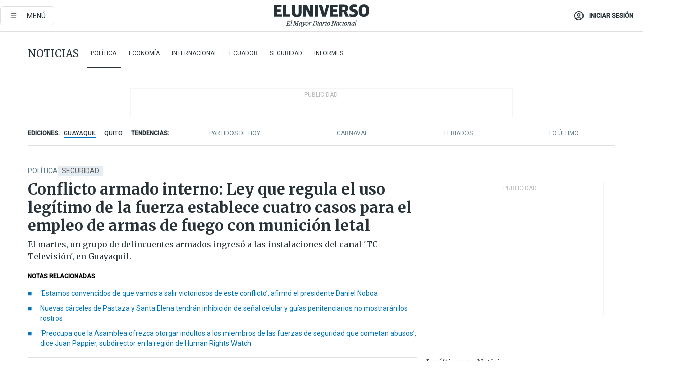

--- FILE ---
content_type: text/html; charset=utf-8
request_url: https://www.eluniverso.com/noticias/politica/ley-uso-legitimo-de-la-fuerza-empleo-armas-de-fuego-policias-militares-daniel-noboa-conflicto-armado-interno-nota/
body_size: 98151
content:
<!DOCTYPE html><html lang="es"><head><meta name="viewport" content="width=device-width, initial-scale=1, minimum-scale=1, maximum-scale=5"/><link rel="preload" as="image" href="https://www.eluniverso.com/resizer/v2/ZT7FRN25KNC6NOGFQNVXIKRSTY.jpg?auth=55d33cd0a87722ef50161d4f63932252e90a44b3738cf03b97e6351c4474f152"/><link rel="preload" as="image" href="https://eluniverso.vteximg.com.br/arquivos/ids/170529"/><link rel="preload" as="image" href="https://eluniverso.vteximg.com.br/arquivos/ids/156827"/><link rel="preload" as="image" href="https://www.eluniverso.com/resizer/v2/QGSMWEIIQVESTP2WCU72KQN344.jpg?auth=eb6fe240fb83cf659175c5b0598e83b51373a074e8b9728ed975df5d8e9e7b9a"/><script async="" src="https://securepubads.g.doubleclick.net/tag/js/gpt.js?network-code=78858240"></script><script src="https://experience.tinypass.com/xbuilder/experience/load?aid=D8b6TuHSpu" async=""></script><script async="" src="https://www.googletagmanager.com/gtag/js?id=G-SYES0LW2K4"></script><script async="" id="xieg6Sie" src="https://cdn.viously.com/js/sdk/boot.js"></script><script async="" src="https://cdn.taboola.com/webpush/publishers/1915201/taboola-push-sdk.js"></script><script type="text/javascript" src="https://flower-ads.com/tag/eluniverso/eluniverso.js" async=""></script><meta charset="UTF-8"/><meta property="mrf:tags" content="tiponota:no_premium"/><meta name="robots" content="index, follow"/><meta name="robots" content="max-image-preview:large"/><title>Conflicto armado interno: Ley que regula el uso legítimo de la fuerza establece cuatro casos para el empleo de armas de fuego con munición letal | Política | Noticias | El Universo</title><meta name="description" content="El martes, un grupo de delincuentes armados ingresó a las instalaciones del canal &#x27;TC Televisión&#x27;, en Guayaquil."/><link rel="canonical" href="https://www.eluniverso.com/noticias/politica/ley-uso-legitimo-de-la-fuerza-empleo-armas-de-fuego-policias-militares-daniel-noboa-conflicto-armado-interno-nota/"/><meta name="abstract" content="El martes, un grupo de delincuentes armados ingresó a las instalaciones del canal &#x27;TC Televisión&#x27;, en Guayaquil."/><link rel="amphtml" href="https://www.eluniverso.com/noticias/politica/ley-uso-legitimo-de-la-fuerza-empleo-armas-de-fuego-policias-militares-daniel-noboa-conflicto-armado-interno-nota/?outputType=amp"/><meta name="twitter:site" content="@eluniversocom"/><meta name="twitter:site:id" content="1597931854"/><meta name="twitter:creator" content="@eluniversocom"/><meta name="twitter:creator:id" content="1597931854"/><meta name="twitter:url" content="https://www.eluniverso.com/noticias/politica/ley-uso-legitimo-de-la-fuerza-empleo-armas-de-fuego-policias-militares-daniel-noboa-conflicto-armado-interno-nota/"/><meta name="twitter:title" content="Conflicto armado interno: Ley que regula el uso legítimo de la fuerza establece cuatro casos para el empleo de armas de fuego con munición letal"/><meta name="twitter:description" content="El martes, un grupo de delincuentes armados ingresó a las instalaciones del canal &#x27;TC Televisión&#x27;, en Guayaquil."/><meta name="twitter:image" content="https://www.eluniverso.com/resizer/v2/B2UOXM3W4RG5PKRQ7CGUNUVDMM.jpg?auth=ad56900c13df8b9ae1700dee9bc6d0b4a16f7496f649b95c24079216cb39d175&amp;width=1049&amp;height=670&amp;quality=75&amp;smart=true"/><meta property="twitter:card" content="summary_large_image"/><meta name="fb:admins" content="100000069041809"/><meta name="fb:app_id" content="134434890019404"/><meta name="fb:pages" content="61449504559"/><meta name="og:site_name" content="El Universo"/><meta name="og:type" content="article"/><meta name="og:locale" content="es_LA"/><meta name="article:publisher" content="https://www.facebook.com/eluniversoec"/><meta name="og:title" content="Conflicto armado interno: Ley que regula el uso legítimo de la fuerza establece cuatro casos para el empleo de armas de fuego con munición letal"/><meta name="og:url" content="https://www.eluniverso.com/noticias/politica/ley-uso-legitimo-de-la-fuerza-empleo-armas-de-fuego-policias-militares-daniel-noboa-conflicto-armado-interno-nota/"/><meta name="og:description" content="El martes, un grupo de delincuentes armados ingresó a las instalaciones del canal &#x27;TC Televisión&#x27;, en Guayaquil."/><meta name="og:image" content="https://www.eluniverso.com/resizer/v2/B2UOXM3W4RG5PKRQ7CGUNUVDMM.jpg?auth=ad56900c13df8b9ae1700dee9bc6d0b4a16f7496f649b95c24079216cb39d175&amp;width=1049&amp;height=670&amp;quality=75&amp;smart=true"/><meta name="og:updated_time" content="2024-01-11T19:31:51.769Z"/><meta name="article:section" content="Noticias"/><meta name="article:tag" content="Seguridad, Fuerza Pública, Policía Nacional, Fuerzas Armadas, Daniel Noboa Azín, Gobierno Nacional, Crimen organizado, TC Televisión, Atentados, Delincuencia, Leyes"/><meta name="article:published_time" content="2024-01-11T19:31:51.649Z"/><meta name="article:modified_time" content="2024-01-11T19:31:51.769Z"/><meta name="article:author" content="Redacción"/><meta name="cXenseParse:pageclass" content="article"/><meta name="cXenseParse:recs:pageclass" content="article"/><meta name="cXenseParse:pagetype" content="nota"/><meta name="cXenseParse:recs:pagetype" content="nota"/><meta name="cXenseParse:section" content="Noticias"/><meta name="cXenseParse:recs:section" content="Noticias"/><meta name="cXenseParse:subsection" content="Política"/><meta name="cXenseParse:recs:subsection" content="Política"/><meta name="cXenseParse:nombreTag" content="Seguridad"/><meta name="cXenseParse:recs:nombreTag" content="Seguridad"/><meta name="cXenseParse:nombreTag" content="Fuerza Pública"/><meta name="cXenseParse:recs:nombreTag" content="Fuerza Pública"/><meta name="cXenseParse:nombreTag" content="Policía Nacional"/><meta name="cXenseParse:recs:nombreTag" content="Policía Nacional"/><meta name="cXenseParse:nombreTag" content="Fuerzas Armadas"/><meta name="cXenseParse:recs:nombreTag" content="Fuerzas Armadas"/><meta name="cXenseParse:nombreTag" content="Daniel Noboa Azín"/><meta name="cXenseParse:recs:nombreTag" content="Daniel Noboa Azín"/><meta name="cXenseParse:nombreTag" content="Gobierno Nacional"/><meta name="cXenseParse:recs:nombreTag" content="Gobierno Nacional"/><meta name="cXenseParse:nombreTag" content="Crimen organizado"/><meta name="cXenseParse:recs:nombreTag" content="Crimen organizado"/><meta name="cXenseParse:nombreTag" content="TC Televisión"/><meta name="cXenseParse:recs:nombreTag" content="TC Televisión"/><meta name="cXenseParse:nombreTag" content="Atentados"/><meta name="cXenseParse:recs:nombreTag" content="Atentados"/><meta name="cXenseParse:nombreTag" content="Delincuencia"/><meta name="cXenseParse:recs:nombreTag" content="Delincuencia"/><meta name="cXenseParse:nombreTag" content="Leyes"/><meta name="cXenseParse:recs:nombreTag" content="Leyes"/><meta name="cXenseParse:nombreTag" content="no_premium"/><meta name="cXenseParse:recs:nombreTag" content="no_premium"/><meta name="cXenseParse:author" content="vanessa-silva"/><meta name="cXenseParse:recs:author" content="vanessa-silva"/><meta property="mrf:tags" content="sub-section:Política"/><meta property="mrf:tags" content="equiporedaccion:Redacción Economía"/><link rel="dns-prefetch" href="https://fonts.googleapis.com"/><link rel="preconnect" href="https://fonts.gstatic.com"/><link rel="preload" as="style" href="https://fonts.googleapis.com/css2?family=Merriweather:wght@300;400;700&amp;family=Roboto:wght@300;400;500&amp;display=swap"/><link rel="preconnect" href="https://securepubads.g.doubleclick.net"/><link rel="alternate" type="application/rss+xml" title="RSS" href="https://www.eluniverso.com/arc/outboundfeeds/rss/?outputType=xml"/><link rel="preconnect" href="https://cse.google.com/" crossorigin="true"/><link rel="dns-prefetch" href="https://cse.google.com/"/><link rel="preconnect" href="https://www.googletagmanager.com/" crossorigin="true"/><link rel="dns-prefetch" href="https://www.googletagmanager.com/"/><link rel="preconnect" href="https://scdn.cxense.com/" crossorigin="true"/><link rel="dns-prefetch" href="https://scdn.cxense.com/"/><link rel="preconnect" href="https://cdn.tinypass.com/" crossorigin="true"/><link rel="dns-prefetch" href="https://cdn.tinypass.com/"/><link rel="preconnect" href="https://comcluster.cxense.com/" crossorigin="true"/><link rel="dns-prefetch" href="https://comcluster.cxense.com/"/><link rel="icon" type="image/x-icon" href="/pf/resources/icons/favicon.ico?d=880"/><link rel="apple-touch-icon" sizes="180x180" href="/pf/resources/icons/apple-touch-icon.png?d=880"/><link rel="icon" type="image/png" sizes="32x32" href="/pf/resources/icons/favicon-32x32.png?d=880"/><link rel="icon" type="image/png" sizes="16x16" href="/pf/resources/icons/favicon-16x16.png?d=880"/><link rel="manifest" href="/pf/resources/icons/site.webmanifest?d=880"/><link rel="mask-icon" href="/pf/resources/icons/safari-pinned-tab.svg?d=880" color="#084f8d"/><meta name="msapplication-TileColor" content="#084f8d"/><meta name="theme-color" content="#ffffff"/><script type="application/ld+json">{"@context":"https://schema.org","@type":"NewsArticle","mainEntityOfPage":{"@type":"WebPage","@id":"https://www.eluniverso.com/noticias/politica/ley-uso-legitimo-de-la-fuerza-empleo-armas-de-fuego-policias-militares-daniel-noboa-conflicto-armado-interno-nota/"},"headline":"Conflicto armado interno: Ley que regula el uso legítimo de la fuerza establece cuatro casos para el empleo de armas de fuego con munición letal","description":"El martes, un grupo de delincuentes armados ingresó a las instalaciones del canal 'TC Televisión', en Guayaquil.","articleSection":["Noticias"],"keywords":"Seguridad,Fuerza Pública,Policía Nacional,Fuerzas Armadas,Daniel Noboa Azín,Gobierno Nacional,Crimen organizado,TC Televisión,Atentados,Delincuencia,Leyes,no_premium","image":["https://www.eluniverso.com/resizer/v2/B2UOXM3W4RG5PKRQ7CGUNUVDMM.jpg?auth=ad56900c13df8b9ae1700dee9bc6d0b4a16f7496f649b95c24079216cb39d175&width=1049&height=670&quality=75&smart=true"],"datePublished":"2024-01-11T19:31:51.649Z","dateModified":"2024-01-11T19:31:51.649Z","author":[{"@type":"Person","name":"Vanessa Silva Cruz ","url":"https://www.eluniverso.com/autor/vanessa-silva/"}],"publisher":{"@type":"Organization","name":"El Universo","logo":{"@type":"ImageObject","url":"https://www.eluniverso.com/pf/resources/images/el-universo-meta-logo.jpg?d=638"}},"articleBody":"Ecuador vivió al inicio de esta semana momentos angustiantes por el despliegue de grupos de delincuencia organizada (GDO) que han ejecutado <b>atentados, secuestro de policías y asesinatos a escala nacional,</b> los cuales se iniciaron el domingo 7 de enero tras la fuga de <b>Adolfo Macías, alias </b><i><b>Fito</b></i><b>, </b>líder de la banda Los Choneros, quien escapó de la Penitenciaría del Litoral.El Gobierno decretó inicialmente<b> estado de excepción</b>, el lunes 8, pero esto <b>resultó insuficiente </b>para contener la escalada de violencia y recuperar el control de los centros de privación de libertad, que están en manos de delincuentes, quienes mantienen retenidos a cerca de una centena de guías penitenciarios. Producto de una revuelta en la cárcel de Riobamba<b> logró escapar Fabricio Colón Pico, </b>presunto cabecilla de Los Lobos, a quien se señala de pretender atentar contra la vida de la fiscal general, Diana Salazar.La tarde del martes 9 de enero, un <b>comando de antisociales armados</b> con pistolas, fusiles y rifles de largo alcance -incluso con explosivos-<a href=\"https://www.eluniverso.com/noticias/seguridad/encapuchados-ingresan-a-medios-televisivos-en-guayaquil-nota/?mrfhud=true\" target=\"_blank\"> <b>ingresó a las instalaciones de </b><i><b>TC</b></i><b> </b><i><b>Televisión</b></i><i>,</i></a><i> </i>en Guayaquil, y sometió a los trabajadores del medio de comunicación mientras la señal del canal seguía en vivo, transmitiendo en directo las imágenes de los delincuentes dentro de la estación.La Policía llegó al sitio y desplegó un <b>fuerte operativo</b> en conjunto con el Ejército. Tras un cruce de fuego con los delincuentes, los efectivos lograron recuperar el lugar y evacuar a los empleados.La intensidad de la violencia esparcida en varias ciudades del país motivó al presidente de la República, <b>Daniel Noboa</b>, a emitir el Decreto Ejecutivo 111, con el cual <b>declaró conflicto armado interno a nivel nacional </b>y ordenó a las fuerzas militares neutralizar a grupos delincuenciales.Más allá del último decreto firmado por Noboa, con el que se busca frenar a los GDO, desde <a href=\"https://www.eluniverso.com/noticias/seguridad/entra-en-vigencia-la-ley-que-regula-el-uso-legitimo-de-la-fuerza-nota/\" target=\"_blank\">agosto de 2022 está en vigencia la Ley Orgánica que Regula el Uso Legítimo de la Fuerza. </a>La norma aplica para miembros de la Policía Nacional, Fuerzas Armadas y del Cuerpo de Seguridad y Vigilancia Penitenciaria, “<b>para proteger los derechos, libertades</b> y garantías ciudadanas y precautelar el derecho a la seguridad integral de sus habitantes”.Entre los principios y reglas del uso legítimo de la fuerza, la ley establece que se prohíbe el<b> empleo de armas de fuego con munición letal</b> o de impacto cinético contra las personas, salvo en los siguientes casos:La norma determina que el uso de la fuerza potencial e intencionalmente letal se realizará c<b>on el fin de neutralizar o detener la amenaza o peligro inminente</b> contra la vida e integridad física o sexual, procurando reducir, en la medida de lo posible, los daños y lesiones, siempre que esta precaución no ponga innecesariamente en riesgo la vida de los servidores de las entidades reguladas por la ley o de terceros.Asimismo, la ley dispone que los miembros de las fuerzas del orden solo podrán hacer uso intencional de armas de fuego con munición letal <b>cuando sea estrictamente inevitable y absolutamente necesario</b> para proteger la vida de terceras personas o la suya propia.El reglamento de la ley apareció casi un año después, en junio de 2023, y esclarece aspectos relevantes sobre la legitimidad del uso de la fuerza.Al respecto,<a href=\"https://www.eluniverso.com/noticias/politica/reglamento-faculta-a-que-policias-usen-sus-armas-contra-delincuentes-antes-de-que-estos-les-disparen-nota/\" target=\"_blank\"> el reglamento establece</a> que el <b>servidor de las entidades regidas por la ley</b> que, al cumplir su misión constitucional, cause lesión, daño o muerte a otra persona, <b>no será aprehendido</b> ni podrá ser separado de la institución a la que pertenece y conservará sus derechos laborales mientras no exista una sentencia ejecutoriada que determine que existió uso ilegítimo o arbitrario de la fuerza.Además, la legislación dispone que el servidor de la Policía Nacional, Fuerzas Armadas o del Cuerpo de Seguridad y Vigilancia Penitenciaria, en casos de lesiones graves o muerte, que haya causado por el cumplimiento de su misión constitucional,<b> solo podrá ser detenido de manera excepcional cuando un juez lo ordene, </b>por pedido motivado del fiscal del caso, luego de una investigación y en el marco del debido proceso. <b>(I)</b>","isAccessibleForFree":true}</script><script type="application/ld+json">{"@context":"https://schema.org","@type":"BreadcrumbList","itemListElement":[{"@type":"ListItem","position":1,"name":"home","item":"https://www.eluniverso.com"},{"@type":"ListItem","position":2,"name":"Noticias","item":"https://www.eluniverso.com/noticias"},{"@type":"ListItem","position":3,"name":"Política","item":"https://www.eluniverso.com/noticias/politica"},{"@type":"ListItem","position":4,"name":"Conflicto armado interno: Ley que regula el uso legítimo de la fuerza establece cuatro casos para el empleo de armas de fuego con munición letal"}]}</script><script type="application/javascript" id="polyfill-script">if(!Array.prototype.includes||!(window.Object && window.Object.assign)||!window.Promise||!window.Symbol||!window.fetch){document.write('<script type="application/javascript" src="/pf/dist/engine/polyfill.js?d=880&mxId=00000000" defer=""><\/script>')}</script><script id="fusion-engine-react-script" type="application/javascript" src="/pf/dist/engine/react.js?d=880&amp;mxId=00000000" defer=""></script><script id="fusion-engine-combinations-script" type="application/javascript" src="/pf/dist/components/combinations/default.js?d=880&amp;mxId=00000000" defer=""></script><link id="fusion-template-styles" rel="stylesheet" type="text/css" href="/pf/dist/components/combinations/default.css?d=880&amp;mxId=00000000"/><style data-styled="" data-styled-version="5.3.11">.fSVJiK{font-family:'Roboto',sans-serif;font-size:14px;padding-top:0.5rem;}/*!sc*/
data-styled.g17[id="sc-pye9px"]{content:"fSVJiK,"}/*!sc*/
</style><style>.svg-inline--fa,svg:not(:root).svg-inline--fa{overflow:visible}.svg-inline--fa{display:inline-block;font-size:inherit;height:1em;vertical-align:-.13em}.fa-lg{font-size:1.33em;line-height:.75em;vertical-align:-.07em}.fa-sm{font-size:.88em}html{overflow-x:hidden}#app-container .menublue{background-color:#0374bb;position:fixed}#app-container .menugray{background-color:#ebedf1;position:fixed}#app-container .menugray header{background-color:#ffbe00;border-radius:5px;margin-left:1rem;margin-right:1rem}#app-container .prose-text{word-break:break-word}#app-container .embeded-image img{margin:0}#app-container .embeded-image .img-content{margin-left:auto;margin-right:auto}.grecaptcha-badge{visibility:hidden}.swiper{height:100%;overflow:hidden;position:relative;width:100%}.swiper-vertical>.swiper-wrapper{flex-direction:column}.swiper-wrapper{box-sizing:content-box;display:flex;height:100%;position:relative;transition-property:transform;transition-timing-function:var(    --swiper-wrapper-transition-timing-function,initial  );width:100%;z-index:1}.swiper-android .swiper-slide,.swiper-wrapper{transform:translateZ(0)}.swiper-horizontal{touch-action:pan-y}.swiper-vertical{touch-action:pan-x}.swiper-slide{flex-shrink:0;transition-property:transform}.swiper-slide-invisible-blank{visibility:hidden}.swiper-autoheight,.swiper-autoheight .swiper-slide{height:auto}.swiper-autoheight .swiper-wrapper{align-items:flex-start;transition-property:transform,height}.swiper-backface-hidden .swiper-slide{-webkit-backface-visibility:hidden;backface-visibility:hidden;transform:translateZ(0)}.swiper-button-disabled svg{opacity:.3}.swiper-button{height:2.5rem;line-height:2.5rem;width:2.5rem}.prose{color:#263238;max-width:65ch}.prose [class~=lead]{color:#4b5563;font-size:1.25em;line-height:1.6;margin-bottom:1.2em;margin-top:1.2em}.prose a{color:#111827;font-weight:500;text-decoration:none}.prose strong{color:#111827;font-weight:600}.prose ol[type=A]{--list-counter-style:upper-alpha}.prose ol[type=a]{--list-counter-style:lower-alpha}.prose ol[type=A s]{--list-counter-style:upper-alpha}.prose ol[type=a s]{--list-counter-style:lower-alpha}.prose ol[type=I]{--list-counter-style:upper-roman}.prose ol[type=i]{--list-counter-style:lower-roman}.prose ol[type=I s]{--list-counter-style:upper-roman}.prose ol[type=i s]{--list-counter-style:lower-roman}.prose ol[type="1"]{--list-counter-style:decimal}.prose ol>li{padding-left:1.75em;position:relative}.prose ol>li:before{color:#6b7280;content:counter(list-item,var(--list-counter-style,decimal)) ".";font-weight:400;left:0;position:absolute}.prose ul>li{padding-bottom:.5rem;padding-left:1rem;padding-top:.5rem;position:relative}.prose ul>li:before{background-color:#455a64;border-radius:0;content:"";height:.3rem;left:.25em;position:absolute;top:1.3rem;width:.3rem}.prose hr{border-color:#e5e7eb;border-top-width:1px;margin-bottom:3em;margin-top:3em}.prose blockquote{border-left-color:#e5e7eb;border-left-width:.25rem;color:#111827;font-style:italic;font-weight:500;margin-bottom:1.6em;margin-top:1.6em;padding-left:1em;quotes:"\201C" "\201D" "\2018" "\2019"}.prose blockquote p:first-of-type:before{content:open-quote}.prose blockquote p:last-of-type:after{content:close-quote}.prose h1{color:#111827;font-size:2.25em;font-weight:800;line-height:1.1111111;margin-bottom:.8888889em;margin-top:0}.prose h2{color:#111827;font-size:1.5em;font-weight:700;line-height:1.3333333;margin-bottom:1em;margin-top:2em}.prose h3{font-size:1.25em;line-height:1.6;margin-bottom:.6em;margin-top:1.6em}.prose h3,.prose h4{color:#111827;font-weight:600}.prose h4{line-height:1.5;margin-bottom:.5em;margin-top:1.5em}.prose figure figcaption{color:#6b7280;font-size:.875em;line-height:1.4285714;margin-top:.8571429em}.prose code{color:#111827;font-size:.875em;font-weight:600}.prose code:after,.prose code:before{content:"`"}.prose a code{color:#111827}.prose pre{background-color:#1f2937;border-radius:.375rem;color:#e5e7eb;font-size:.875em;line-height:1.7142857;margin-bottom:1.7142857em;margin-top:1.7142857em;overflow-x:auto;padding:.8571429em 1.1428571em}.prose pre code{background-color:transparent;border-radius:0;border-width:0;color:inherit;font-family:inherit;font-size:inherit;font-weight:400;line-height:inherit;padding:0}.prose pre code:after,.prose pre code:before{content:none}.prose table{font-size:.875em;line-height:1.7142857;margin-bottom:2em;margin-top:2em;table-layout:auto;text-align:left;width:100%}.prose thead{border-bottom-color:#d1d5db;border-bottom-width:1px;color:#111827;font-weight:600}.prose thead th{padding-bottom:.5714286em;padding-left:.5714286em;padding-right:.5714286em;vertical-align:bottom}.prose tbody tr{border-bottom-color:#e5e7eb;border-bottom-width:1px}.prose tbody tr:last-child{border-bottom-width:0}.prose tbody td{padding:.5714286em;vertical-align:top}.prose{font-size:1rem;line-height:1.75}.prose p{margin-bottom:1.25em;margin-top:1.25em}.prose figure,.prose img,.prose video{margin-bottom:2em;margin-top:2em}.prose figure>*{margin-bottom:0;margin-top:0}.prose h2 code{font-size:.875em}.prose h3 code{font-size:.9em}.prose ol,.prose ul{margin-bottom:1.25em;margin-top:1.25em}.prose li{margin-bottom:.5em;margin-top:.5em}.prose>ul>li p{margin-bottom:.75em;margin-top:.75em}.prose>ul>li>:first-child{margin-top:1.25em}.prose>ul>li>:last-child{margin-bottom:1.25em}.prose ol ol,.prose ol ul,.prose ul ol,.prose ul ul{margin-bottom:.75em;margin-top:.75em}.prose h2+*,.prose h3+*,.prose h4+*,.prose hr+*{margin-top:0}.prose thead th:first-child{padding-left:0}.prose thead th:last-child{padding-right:0}.prose tbody td:first-child{padding-left:0}.prose tbody td:last-child{padding-right:0}.prose>:first-child{margin-top:0}.prose>:last-child{margin-bottom:0}.prose-lg{font-size:1.125rem;line-height:1.7777778}.prose-lg p{margin-bottom:1.3333333em;margin-top:1.3333333em}.prose-lg [class~=lead]{font-size:1.2222222em;line-height:1.4545455;margin-bottom:1.0909091em;margin-top:1.0909091em}.prose-lg blockquote{margin-bottom:1.6666667em;margin-top:1.6666667em;padding-left:1em}.prose-lg h1{font-size:2.6666667em;line-height:1;margin-bottom:.8333333em;margin-top:0}.prose-lg h2{font-size:1.6666667em;line-height:1.3333333;margin-bottom:1.0666667em;margin-top:1.8666667em}.prose-lg h3{font-size:1.3333333em;line-height:1.5;margin-bottom:.6666667em;margin-top:1.6666667em}.prose-lg h4{line-height:1.5555556;margin-bottom:.4444444em;margin-top:1.7777778em}.prose-lg figure,.prose-lg img,.prose-lg video{margin-bottom:1.7777778em;margin-top:1.7777778em}.prose-lg figure>*{margin-bottom:0;margin-top:0}.prose-lg figure figcaption{font-size:.8888889em;line-height:1.5;margin-top:1em}.prose-lg code{font-size:.8888889em}.prose-lg h2 code{font-size:.8666667em}.prose-lg h3 code{font-size:.875em}.prose-lg pre{border-radius:.375rem;font-size:.8888889em;line-height:1.75;margin-bottom:2em;margin-top:2em;padding:1em 1.5em}.prose-lg ul{margin-bottom:1.3333333em;margin-top:1.3333333em}.prose-lg li{margin-bottom:.6666667em;margin-top:.6666667em}.prose-lg ul>li{padding-left:1rem}.prose-lg ul>li:before{height:.3rem;left:.25em;top:1.3rem;width:.3rem}.prose-lg>ul>li p{margin-bottom:.8888889em;margin-top:.8888889em}.prose-lg>ul>li>:first-child{margin-top:1.3333333em}.prose-lg>ul>li>:last-child{margin-bottom:1.3333333em}.prose-lg ol ol,.prose-lg ol ul,.prose-lg ul ol,.prose-lg ul ul{margin-bottom:.8888889em;margin-top:.8888889em}.prose-lg hr{margin-bottom:3.1111111em;margin-top:3.1111111em}.prose-lg h2+*,.prose-lg h3+*,.prose-lg h4+*,.prose-lg hr+*{margin-top:0}.prose-lg table{font-size:.8888889em;line-height:1.5}.prose-lg thead th{padding-bottom:.75em;padding-left:.75em;padding-right:.75em}.prose-lg thead th:first-child{padding-left:0}.prose-lg thead th:last-child{padding-right:0}.prose-lg tbody td{padding:.75em}.prose-lg tbody td:first-child{padding-left:0}.prose-lg tbody td:last-child{padding-right:0}.prose-lg>:first-child{margin-top:0}.prose-lg>:last-child{margin-bottom:0}#clickio-splash-list{left:0;min-height:1px;right:auto;width:100%}#clickio-splash-iframe{margin:0;min-width:100%;opacity:0;overflow:visible}#clickio-splash-iframe,#clickio-splash-list{bottom:-100px;position:fixed;top:100vh;z-index:-1}#clickio-splash-iframe:not([height="100"]){bottom:0;max-height:100%;max-width:100%;opacity:1;top:0;z-index:2147483647}#clickio-splash-list:has(#clickio-splash-iframe:not([height="100"])){z-index:2147483647}#clickio-splash-list:has(#clickio-splash-iframe[height="100"][width="0"]){display:none}#clickio-splash-iframe[height="100"][width="0"]{display:none}.prose [data-oembed-type=youtube]{height:0;padding-bottom:56.25%;position:relative}.prose [data-oembed-type=youtube] iframe{height:100%;left:0;position:absolute;top:0;width:100%}.prose .gallery figure,.prose .gallery img,.prose .related figure,.prose .related img{margin:0}.prose .gallery-wrapper h3{margin-top:0}.prose .related h2{font-size:.875rem;line-height:1.25rem;margin:0}.prose .related figure,.prose .related img{margin:0}.prose .dropcap-letter:first-letter{float:left;font-family:Merriweather,serif;font-size:3rem;font-weight:700;line-height:50px;line-height:1;margin-right:.5rem;--tw-text-opacity:1;color:rgb(38 50 56/var(--tw-text-opacity,1))}.prose .prose-list a,.prose p a,.prose table a{--tw-border-opacity:1;border-color:rgb(207 216 220/var(--tw-border-opacity,1));--tw-text-opacity:1;border-bottom-width:1px;color:rgb(3 116 187/var(--tw-text-opacity,1));padding-bottom:2px;text-decoration:none}#figCaptionOfImage.premium-hero{background:linear-gradient(180deg,hsla(0,0%,5%,0) 5%,hsla(0,0%,5%,.6) 50%);padding:30px 15% 20px;text-shadow:0 0 3px #000}@media(max-width:640px){#figCaptionOfImage.premium-hero{background:#e0e0e0;color:#616161;font-size:14px;font-weight:400;line-height:1.5;padding:10px;text-shadow:none}}#figCaptionOfImage.jaimejarrin-hero{left:44%;position:absolute;top:42%;width:50%;z-index:1}amp-carousel>div>div:first-child{scrollbar-width:none}amp-carousel>div>div:first-child::-webkit-scrollbar{display:none}.amp-carousel-button{border-radius:9999px;--tw-bg-opacity:1;background-color:rgb(255 255 255/var(--tw-bg-opacity,1));font-size:1.125rem;line-height:1.75rem;--tw-text-opacity:1;color:rgb(38 50 56/var(--tw-text-opacity,1));--tw-shadow:0 1px 3px 0 rgba(0,0,0,.1),0 1px 2px -1px rgba(0,0,0,.1);--tw-shadow-colored:0 1px 3px 0 var(--tw-shadow-color),0 1px 2px -1px var(--tw-shadow-color);box-shadow:var(--tw-ring-offset-shadow,0 0 #0000),var(--tw-ring-shadow,0 0 #0000),var(--tw-shadow)}.amp-carousel-button-prev{background-image:url(/home/circleci/repo/resources/dist69f9e44fb494ae19baa7.svg?d=880&mxId=00000000);margin-left:.5rem}.amp-carousel-button-next{background-image:url(/home/circleci/repo/resources/diste6faa6709a150adf8cab.svg?d=880&mxId=00000000);margin-right:.5rem}@media(min-width:1024px){#app-container .article-body .related-posts{margin-left:1.5rem}#app-container .related-posts .card .card-content{margin:0}#app-container .space-y-3 .related-posts{margin-bottom:1rem;margin-top:0}.related-posts{float:right;width:35%}.related-posts .card-image{display:none}}#app-container .article-body h2{font-size:1.3rem;line-height:1.5rem}#app-container .article-body h3{font-size:1.25rem;line-height:1.5rem}#app-container .article-body h4{font-size:1.125rem;line-height:1.5rem}@media only screen and (max-width:667px){#app-container .article-body h2{font-size:1.25rem;line-height:1.75rem}#app-container .article-body h3{font-size:1.125rem;line-height:1.75rem}#app-container .article-body h4{font-size:1rem;line-height:1.5rem}}.related-posts{grid-row:3}.related-posts .card:last-child{border-bottom:0}.related-header-body li{margin-bottom:10px;padding-left:25px;position:relative}.related-header-body li:before{content:"■";left:0;margin-right:15px;position:absolute;width:6px}.feature-active-campaign input[type=date],.feature-active-campaign input[type=email],.feature-active-campaign input[type=text]{border-radius:0;border-width:1px;--tw-border-opacity:1;border-color:rgb(224 224 224/var(--tw-border-opacity,1));font-family:Roboto,sans-serif;padding:.5rem}.feature-active-campaign ._form-title{border-bottom-width:1px;--tw-border-opacity:1;border-color:rgb(224 224 224/var(--tw-border-opacity,1));font-family:Merriweather,serif;font-size:1.125rem;font-style:italic;font-weight:400;line-height:1.75rem;padding-bottom:.5rem}.feature-active-campaign ._html-code{font-family:Roboto,sans-serif;font-size:1rem;line-height:1.5rem}.feature-active-campaign ._html-code p{margin-bottom:1rem}.feature-active-campaign label._form-label{display:none}.feature-active-campaign ._form-content{display:flex;flex-wrap:wrap}.feature-active-campaign ._form_element{margin-bottom:1rem;margin-right:.5rem}.feature-active-campaign ._form_element._clear{flex-shrink:0;margin-right:0;width:100%}.feature-active-campaign button{--tw-bg-opacity:1;background-color:rgb(3 116 187/var(--tw-bg-opacity,1));font-family:Roboto,sans-serif;padding:.5rem 1rem;text-transform:uppercase;--tw-text-opacity:1;color:rgb(255 255 255/var(--tw-text-opacity,1))}.feature-active-campaign.fields-col ._button-wrapper,.feature-active-campaign.fields-col ._form_element{flex-shrink:0;margin-right:0;width:100%}.feature-active-campaign.text-left ._form-content{justify-content:flex-start}.feature-active-campaign.text-left ._button-wrapper,.feature-active-campaign.text-left ._form_element{text-align:left}.feature-active-campaign.text-center ._form-content{justify-content:center}.feature-active-campaign.text-right ._form-content{justify-content:flex-end}.feature-active-campaign.text-right ._button-wrapper,.feature-active-campaign.text-right ._form_element{text-align:right}.card.gallery .card-image .icon,.card.video .card-image .icon{left:50%;top:50%;transform:translate(-50%,-50%)}.card.gallery .card-image:hover .icon,.card.video .card-image:hover .icon{opacity:.5}.card .author strong:after{content:","}.card .author strong:last-child:after{content:""}.sidemenu a{display:block;font-family:Roboto,sans-serif;font-size:.75rem;line-height:1rem;outline:2px solid transparent;outline-offset:2px;padding-bottom:1rem;padding-top:1rem;text-transform:uppercase}amp-accordion .accordion-heading:focus svg{transform:rotate(90deg)}.gcse-search-wrap .gsc-search-box{margin-bottom:1rem}.gcse-search-wrap .gsc-input-box{border-radius:0}.gcse-search-wrap .gsc-control-cse{background-color:transparent}.gcse-search-wrap .gsc-result{background-color:transparent;padding-bottom:1rem;padding-top:1rem}.gcse-search-wrap .gs-visibleUrl{font-family:Roboto,sans-serif;--tw-text-opacity:1;color:rgb(96 125 139/var(--tw-text-opacity,1))}.gcse-search-wrap .gsc-tabsArea{border-radius:0;border-width:0;margin-bottom:1rem}.gcse-search-wrap .gsc-tabHeader{font-family:Roboto,sans-serif}.gcse-search-wrap .gs-title{font-weight:700;margin-bottom:.5rem}.gcse-search-wrap .gs-title b{--tw-bg-opacity:1;background-color:rgb(230 237 243/var(--tw-bg-opacity,1))}.gcse-search-wrap .gsc-url-top{margin-bottom:.5rem}.gcse-search-wrap .gs-image{display:block}.gcse-search-wrap .gs-promotion-image-box,.gcse-search-wrap .gs-web-image-box{margin-right:1rem;width:80px}@media (min-width:768px){.gcse-search-wrap .gs-promotion-image-box,.gcse-search-wrap .gs-web-image-box{width:150px}}.gcse-search-wrap .gs-promotion-image-box .gs-image,.gcse-search-wrap .gs-web-image-box .gs-image{margin-left:auto;margin-right:auto;max-width:80px}@media (min-width:768px){.gcse-search-wrap .gs-promotion-image-box .gs-image,.gcse-search-wrap .gs-web-image-box .gs-image{max-width:150px}}.gcse-search-wrap .gsc-table-result{display:flex}.gcse-search-wrap .gs-snippet{font-size:.875rem;line-height:1.25rem}.gcse-search-wrap .gsc-results .gsc-cursor-box{display:flex;justify-content:center;margin-bottom:2rem;margin-top:2rem}.gcse-search-wrap .gsc-results .gsc-cursor-box .gsc-cursor-page{background-color:transparent;font-family:Roboto,sans-serif;outline:none;padding:.5rem 1rem;--tw-text-opacity:1;color:rgb(38 50 56/var(--tw-text-opacity,1));text-decoration-line:none}.gcse-search-wrap .gsc-results .gsc-cursor-box .gsc-cursor-page:hover{font-weight:700;text-decoration-line:none}.gcse-search-wrap .gsc-results .gsc-cursor-box .gsc-cursor-current-page{border-width:1px;--tw-border-opacity:1;border-color:rgb(3 116 187/var(--tw-border-opacity,1));--tw-text-opacity:1;color:rgb(3 116 187/var(--tw-text-opacity,1))}.gcse-search-wrap a,.gcse-search-wrap b,.gcse-search-wrap div{font-family:Merriweather,serif}.gcse-search-wrap .gsc-above-wrapper-area,.gcse-search-wrap .gsc-above-wrapper-area a,.gcse-search-wrap .gsc-above-wrapper-area b,.gcse-search-wrap .gsc-above-wrapper-area div{font-family:Roboto,sans-serif}.gcse-search-wrap .gsc-search-button{outline:none;--tw-bg-opacity:1;background-color:rgb(3 116 187/var(--tw-bg-opacity,1));padding:.5rem}.gcse-search-wrap .gcsc-more-maybe-branding-root{display:none}.gsc-expansionArea .gsc-webResult.gsc-result{border-color:#e2e8f0;border-width:1px 0 0}amp-social-share.facebook-messenger{background-color:transparent;background-image:url(/home/circleci/repo/resources/distb326b8cda9737613ab0d.svg?d=880&mxId=00000000);background-position:50%;background-repeat:no-repeat;background-size:80%}amp-social-share.rounded{background-color:transparent;filter:invert(1)}.feature-taboola{margin:0}.feature-taboola .trc_rbox_header.trc_rbox_border_elm{border-bottom-width:1px;border-style:solid;--tw-border-opacity:1;border-color:rgb(207 216 220/var(--tw-border-opacity,1));padding-bottom:.5rem}.feature-taboola .trc_rbox_header .trc_rbox_header_span{font-family:Merriweather,serif;font-size:1rem;font-style:italic;font-weight:400;line-height:1.5rem;--tw-text-opacity:1;color:rgb(38 50 56/var(--tw-text-opacity,1))}.feature-taboola .trc_rbox_outer{margin-top:2rem}.feature-taboola .videoCube .video-label-box .video-title{font-family:Merriweather,serif;font-size:1rem;font-weight:700;line-height:1.5rem;margin:0;--tw-text-opacity:1;color:rgb(38 50 56/var(--tw-text-opacity,1))}.feature-taboola .videoCube .video-label-box .video-title:hover{--tw-text-opacity:1;color:rgb(3 116 187/var(--tw-text-opacity,1));text-decoration-line:none}.feature-taboola .videoCube.syndicatedItem .branding{font-family:Roboto,sans-serif;font-size:.75rem;font-weight:400;line-height:1rem;--tw-text-opacity:1;color:rgb(97 97 97/var(--tw-text-opacity,1))}.feature-taboola .videoCube .thumbBlock_holder{margin-bottom:1rem}#tbl-next-up .trc_related_container{margin-top:2em}#tbl-next-up .trc_related_container .blend-next-up-a .video-label,#tbl-next-up .trc_related_container .blend-next-up-a .video-title{font-family:Merriweather,serif}#tbl-next-up .trc_related_container .blend-next-up-a .branding{font-family:Roboto,sans-serif}#tbl-next-up .trc_related_container .tbl-read-next-btn{font-family:Roboto,sans-serif;text-transform:uppercase;--tw-text-opacity:1;color:rgb(3 116 187/var(--tw-text-opacity,1))}#tbl-next-up .trc_related_container .tbl-read-next-btn:hover{background:none;--tw-text-opacity:1;color:rgb(94 146 243/var(--tw-text-opacity,1))}#tbl-next-up .trc_related_container .video-title{font-family:Merriweather,serif}.offer-container-component{background:linear-gradient(180deg,#fcf1df,#e3e7e8)}@media (min-width:640px){.tag-result-list{-moz-columns:2;column-count:2}}.feed li{border-color:#eee}.feed.feed-ranking{counter-reset:rank-counter}.feed.feed-ranking li{counter-increment:rank-counter;min-height:2rem;padding-left:3rem}.feed.feed-ranking li:before{content:counter(rank-counter);font-size:3rem;font-style:italic;font-weight:500;left:0;line-height:1;position:absolute;--tw-text-opacity:1;color:rgb(207 216 220/var(--tw-text-opacity,1));top:50%;transform:translateY(-50%)}.feed.feed-chronology{padding-left:1rem}.feed.feed-chronology:before{border-left-width:1px;border-style:dashed;content:"";height:100%;left:0;position:absolute;top:0;--tw-border-opacity:1;border-color:rgb(176 190 197/var(--tw-border-opacity,1));width:1px}.feed.feed-chronology li:before{box-sizing:border-box;content:"";left:0;margin-left:-1rem;position:absolute;--tw-bg-opacity:1;background-color:rgb(3 116 187/var(--tw-bg-opacity,1));height:5px;top:1.6rem;transform:translateX(-50%);width:5px}.feed.feed-comments li{padding-left:4rem}.feed.feed-comments li:before{content:url(/home/circleci/repo/resources/dist58d0c393cbec7969aa40.svg?d=880&mxId=00000000);display:block;height:3rem;left:0;position:absolute;top:50%;transform:translateY(-50%);width:3rem}.feed.feed-comments li .card{justify-content:center;min-height:5rem}button.gallery-close-button{color:#fff}.view-more-images{background:linear-gradient(rgba(0,0,0,.4),rgba(0,0,0,.8));z-index:1}.gallery img{-o-object-fit:cover;object-fit:cover}.search-box-wrap,.search-box-wrap .input-wrap{transition:width .3s ease,padding .3s ease}.search-box-wrap .input-wrap{height:0;overflow:hidden;width:0}.search-box-wrap .input-wrap.open{height:auto;width:16rem}.search-box-wrap .gsc-search-button-v2,.search-box-wrap .gsc-search-button-v2:focus,.search-box-wrap .gsc-search-button-v2:hover{background-color:#fff;border:1px solid #e1e1e1;outline:none;padding:10px}.search-box-wrap .gsc-search-button-v2 svg,.search-box-wrap .gsc-search-button-v2:focus svg,.search-box-wrap .gsc-search-button-v2:hover svg{color:#000;fill:currentcolor}*,:after,:before{--tw-border-spacing-x:0;--tw-border-spacing-y:0;--tw-translate-x:0;--tw-translate-y:0;--tw-rotate:0;--tw-skew-x:0;--tw-skew-y:0;--tw-scale-x:1;--tw-scale-y:1;--tw-pan-x: ;--tw-pan-y: ;--tw-pinch-zoom: ;--tw-scroll-snap-strictness:proximity;--tw-gradient-from-position: ;--tw-gradient-via-position: ;--tw-gradient-to-position: ;--tw-ordinal: ;--tw-slashed-zero: ;--tw-numeric-figure: ;--tw-numeric-spacing: ;--tw-numeric-fraction: ;--tw-ring-inset: ;--tw-ring-offset-width:0px;--tw-ring-offset-color:#fff;--tw-ring-color:rgba(3,116,187,.5);--tw-ring-offset-shadow:0 0 #0000;--tw-ring-shadow:0 0 #0000;--tw-shadow:0 0 #0000;--tw-shadow-colored:0 0 #0000;--tw-blur: ;--tw-brightness: ;--tw-contrast: ;--tw-grayscale: ;--tw-hue-rotate: ;--tw-invert: ;--tw-saturate: ;--tw-sepia: ;--tw-drop-shadow: ;--tw-backdrop-blur: ;--tw-backdrop-brightness: ;--tw-backdrop-contrast: ;--tw-backdrop-grayscale: ;--tw-backdrop-hue-rotate: ;--tw-backdrop-invert: ;--tw-backdrop-opacity: ;--tw-backdrop-saturate: ;--tw-backdrop-sepia: ;--tw-contain-size: ;--tw-contain-layout: ;--tw-contain-paint: ;--tw-contain-style: }::backdrop{--tw-border-spacing-x:0;--tw-border-spacing-y:0;--tw-translate-x:0;--tw-translate-y:0;--tw-rotate:0;--tw-skew-x:0;--tw-skew-y:0;--tw-scale-x:1;--tw-scale-y:1;--tw-pan-x: ;--tw-pan-y: ;--tw-pinch-zoom: ;--tw-scroll-snap-strictness:proximity;--tw-gradient-from-position: ;--tw-gradient-via-position: ;--tw-gradient-to-position: ;--tw-ordinal: ;--tw-slashed-zero: ;--tw-numeric-figure: ;--tw-numeric-spacing: ;--tw-numeric-fraction: ;--tw-ring-inset: ;--tw-ring-offset-width:0px;--tw-ring-offset-color:#fff;--tw-ring-color:rgba(3,116,187,.5);--tw-ring-offset-shadow:0 0 #0000;--tw-ring-shadow:0 0 #0000;--tw-shadow:0 0 #0000;--tw-shadow-colored:0 0 #0000;--tw-blur: ;--tw-brightness: ;--tw-contrast: ;--tw-grayscale: ;--tw-hue-rotate: ;--tw-invert: ;--tw-saturate: ;--tw-sepia: ;--tw-drop-shadow: ;--tw-backdrop-blur: ;--tw-backdrop-brightness: ;--tw-backdrop-contrast: ;--tw-backdrop-grayscale: ;--tw-backdrop-hue-rotate: ;--tw-backdrop-invert: ;--tw-backdrop-opacity: ;--tw-backdrop-saturate: ;--tw-backdrop-sepia: ;--tw-contain-size: ;--tw-contain-layout: ;--tw-contain-paint: ;--tw-contain-style: }/*! tailwindcss v3.4.18 | MIT License | https://tailwindcss.com*/*,:after,:before{border:0 solid;box-sizing:border-box}:after,:before{--tw-content:""}:host,html{line-height:1.5;-webkit-text-size-adjust:100%;font-family:ui-sans-serif,system-ui,sans-serif,Apple Color Emoji,Segoe UI Emoji,Segoe UI Symbol,Noto Color Emoji;font-feature-settings:normal;font-variation-settings:normal;-moz-tab-size:4;-o-tab-size:4;tab-size:4;-webkit-tap-highlight-color:transparent}body{line-height:inherit;margin:0}hr{border-top-width:1px;color:inherit;height:0}abbr:where([title]){-webkit-text-decoration:underline dotted;text-decoration:underline dotted}h1,h2,h3,h4,h5,h6{font-size:inherit;font-weight:inherit}a{color:inherit;text-decoration:inherit}b,strong{font-weight:bolder}code,kbd,pre,samp{font-family:ui-monospace,SFMono-Regular,Menlo,Monaco,Consolas,Liberation Mono,Courier New,monospace;font-feature-settings:normal;font-size:1em;font-variation-settings:normal}small{font-size:80%}sub,sup{font-size:75%;line-height:0;position:relative;vertical-align:baseline}sub{bottom:-.25em}sup{top:-.5em}table{border-collapse:collapse;border-color:inherit;text-indent:0}button,input,optgroup,select,textarea{color:inherit;font-family:inherit;font-feature-settings:inherit;font-size:100%;font-variation-settings:inherit;font-weight:inherit;letter-spacing:inherit;line-height:inherit;margin:0;padding:0}button,select{text-transform:none}button,input:where([type=button]),input:where([type=reset]),input:where([type=submit]){-webkit-appearance:button;background-color:transparent;background-image:none}:-moz-focusring{outline:auto}:-moz-ui-invalid{box-shadow:none}progress{vertical-align:baseline}::-webkit-inner-spin-button,::-webkit-outer-spin-button{height:auto}[type=search]{-webkit-appearance:textfield;outline-offset:-2px}::-webkit-search-decoration{-webkit-appearance:none}::-webkit-file-upload-button{-webkit-appearance:button;font:inherit}summary{display:list-item}blockquote,dd,dl,figure,h1,h2,h3,h4,h5,h6,hr,p,pre{margin:0}fieldset{margin:0}fieldset,legend{padding:0}menu,ol,ul{list-style:none;margin:0;padding:0}dialog{padding:0}textarea{resize:vertical}input::-moz-placeholder,textarea::-moz-placeholder{color:#9ca3af;opacity:1}input::placeholder,textarea::placeholder{color:#9ca3af;opacity:1}[role=button],button{cursor:pointer}:disabled{cursor:default}audio,canvas,embed,iframe,img,object,svg,video{display:block;vertical-align:middle}img,video{height:auto;max-width:100%}[hidden]:where(:not([hidden=until-found])){display:none}.\!container{margin-left:auto;margin-right:auto;width:100%}.container{margin-left:auto;margin-right:auto;width:100%}@media (min-width:640px){.\!container{max-width:640px}.container{max-width:640px}}@media (min-width:768px){.\!container{max-width:768px}.container{max-width:768px}}@media (min-width:1024px){.\!container{max-width:1024px}.container{max-width:1024px}}@media (min-width:1280px){.\!container{max-width:1280px}.container{max-width:1280px}}.badge{background-color:#e6edf3;border-radius:.125rem;box-sizing:border-box;color:#616161;font-family:Roboto,sans-serif;line-height:1.6;padding:0 .5rem;text-transform:uppercase}.badge-warning{background-color:#fbc02d}.badge-danger{background-color:#d32f2f}.button{background-color:#e6edf3;border-radius:.375rem;box-sizing:border-box;cursor:pointer;font-family:Roboto,sans-serif;outline:none;text-decoration:none;text-transform:uppercase}.button:disabled{cursor:not-allowed;pointer-events:all}.button-primary{background-color:#0374bb;border:1px solid #0374bb;color:#fff}.button-primary:hover{background-color:#0196d8}.button-primary:focus{background-color:#0374bb;border-color:#0196d8}.button-primary:active{background-color:#087ec5}.button-primary:disabled{background-color:#1b7ebb;border-color:#1b7ebb;color:#fff}.button-secondary{background-color:#fff;border:solid #0374bb;color:#0374bb}.button-secondary:focus,.button-secondary:hover{background-color:#e6edf3}.button-secondary:active{background-color:#1b7ebb}.button-secondary:disabled{border-color:#1b7ebb}.button-tertiary{background-color:#fff;border:1px solid #e0e0e0;color:#263238}.button-tertiary:focus,.button-tertiary:hover{background-color:#eceff1}.button-tertiary:active{background-color:#cfd8dc}.button-tertiary:disabled{bordercolor:#b0bec5}.button-destructive{background-color:#d32f2f;border:solid #d32f2f;color:#fff}.button-destructive:hover{background-color:#9a0007}.button-destructive:focus{background-color:#d32f2f;border-color:#9a0007}.button-destructive:active{background-color:#9a0007}.button-destructive:disabled{background-color:#f7d6d5;bordercolor:#f7d6d5;color:#fff}.button-ghost{background-color:transparent;border-color:transparent;color:#0374bb}.button-ghost:focus,.button-ghost:hover{background-color:#e6edf3}.button-ghost:active{background-color:#1b7ebb}.button-special{background-color:transparent;border-color:#fff;color:#fff}.sr-only{height:1px;margin:-1px;overflow:hidden;padding:0;position:absolute;width:1px;clip:rect(0,0,0,0);border-width:0;white-space:nowrap}.pointer-events-none{pointer-events:none}.visible{visibility:visible}.static{position:static}.fixed{position:fixed}.absolute{position:absolute}.relative{position:relative}.\!sticky{position:sticky}.sticky{position:sticky}.inset-0{inset:0}.-inset-y-1{bottom:-.5rem;top:-.5rem}.inset-x-0{left:0;right:0}.inset-y-0{bottom:0;top:0}.-bottom-2\.5{bottom:-1.25rem}.-top-1{top:-.5rem}.bottom-0{bottom:0}.bottom-4{bottom:2rem}.left-0{left:0}.left-0\.5{left:.25rem}.left-1\/2{left:50%}.left-2{left:1rem}.left-4{left:2rem}.right-0{right:0}.right-2{right:1rem}.top-0{top:0}.top-0\.5{top:.25rem}.top-2{top:1rem}.top-5{top:2.5rem}.top-7{top:3.5rem}.z-0{z-index:0}.z-10{z-index:10}.z-50{z-index:50}.order-1{order:1}.order-2{order:2}.order-3{order:3}.order-4{order:4}.order-5{order:5}.order-last{order:9999}.col-span-1{grid-column:span 1/span 1}.col-span-10{grid-column:span 10/span 10}.col-span-11{grid-column:span 11/span 11}.col-span-12{grid-column:span 12/span 12}.col-span-2{grid-column:span 2/span 2}.col-span-3{grid-column:span 3/span 3}.col-span-4{grid-column:span 4/span 4}.col-span-5{grid-column:span 5/span 5}.col-span-6{grid-column:span 6/span 6}.col-span-7{grid-column:span 7/span 7}.col-span-8{grid-column:span 8/span 8}.col-span-9{grid-column:span 9/span 9}.row-span-2{grid-row:span 2/span 2}.row-span-3{grid-row:span 3/span 3}.row-span-4{grid-row:span 4/span 4}.row-span-6{grid-row:span 6/span 6}.float-right{float:right}.m-0{margin:0}.m-0\.5{margin:.25rem}.m-1{margin:.5rem}.m-2{margin:1rem}.m-4{margin:2rem}.m-auto{margin:auto}.-mx-2{margin-left:-1rem;margin-right:-1rem}.-mx-4{margin-left:-2rem;margin-right:-2rem}.mx-0{margin-left:0;margin-right:0}.mx-0\.5{margin-left:.25rem;margin-right:.25rem}.mx-1{margin-left:.5rem;margin-right:.5rem}.mx-10{margin-left:5rem;margin-right:5rem}.mx-2{margin-left:1rem;margin-right:1rem}.mx-3{margin-left:1.5rem;margin-right:1.5rem}.mx-4{margin-left:2rem;margin-right:2rem}.mx-5{margin-left:2.5rem;margin-right:2.5rem}.mx-6{margin-left:3rem;margin-right:3rem}.mx-7{margin-left:3.5rem;margin-right:3.5rem}.mx-8{margin-left:4rem;margin-right:4rem}.mx-9{margin-left:4.5rem;margin-right:4.5rem}.mx-auto{margin-left:auto;margin-right:auto}.my-0\.5{margin-bottom:.25rem;margin-top:.25rem}.my-1{margin-bottom:.5rem;margin-top:.5rem}.my-2{margin-bottom:1rem;margin-top:1rem}.my-3{margin-bottom:1.5rem;margin-top:1.5rem}.my-4{margin-bottom:2rem;margin-top:2rem}.my-5{margin-bottom:2.5rem;margin-top:2.5rem}.-ml-2{margin-left:-1rem}.-mt-1{margin-top:-.5rem}.mb-0{margin-bottom:0}.mb-0\.5{margin-bottom:.25rem}.mb-1{margin-bottom:.5rem}.mb-2{margin-bottom:1rem}.mb-3{margin-bottom:1.5rem}.mb-4{margin-bottom:2rem}.mb-5{margin-bottom:2.5rem}.mb-6{margin-bottom:3rem}.mb-7{margin-bottom:3.5rem}.mb-8{margin-bottom:4rem}.mb-9{margin-bottom:4.5rem}.ml-0{margin-left:0}.ml-0\.5{margin-left:.25rem}.ml-1{margin-left:.5rem}.ml-11{margin-left:5.5rem}.ml-2{margin-left:1rem}.ml-3{margin-left:1.5rem}.ml-4{margin-left:2rem}.mr-0\.5{margin-right:.25rem}.mr-1{margin-right:.5rem}.mr-2{margin-right:1rem}.mr-4{margin-right:2rem}.mt-0{margin-top:0}.mt-0\.5{margin-top:.25rem}.mt-1{margin-top:.5rem}.mt-2{margin-top:1rem}.mt-3{margin-top:1.5rem}.mt-4{margin-top:2rem}.mt-5{margin-top:2.5rem}.mt-6{margin-top:3rem}.mt-7{margin-top:3.5rem}.mt-8{margin-top:4rem}.mt-9{margin-top:4.5rem}.box-border{box-sizing:border-box}.\!block{display:block}.block{display:block}.inline-block{display:inline-block}.inline{display:inline}.flex{display:flex}.inline-flex{display:inline-flex}.table{display:table}.grid{display:grid}.hidden{display:none}.h-0{height:0}.h-0\.5{height:.25rem}.h-1{height:.5rem}.h-10{height:5rem}.h-12{height:6.5rem}.h-13{height:8rem}.h-2{height:1rem}.h-3{height:1.5rem}.h-4{height:2rem}.h-44{height:11rem}.h-48{height:12rem}.h-5{height:2.5rem}.h-56{height:14rem}.h-6{height:3rem}.h-64{height:16rem}.h-7{height:3.5rem}.h-8{height:4rem}.h-9{height:4.5rem}.h-96{height:24rem}.h-\[400px\]{height:400px}.h-\[600px\]{height:600px}.h-auto{height:auto}.h-full{height:100%}.h-max{height:-moz-max-content;height:max-content}.max-h-full{max-height:100%}.w-1{width:.5rem}.w-1\/2{width:50%}.w-1\/3{width:33.333333%}.w-1\/4{width:25%}.w-1\/5{width:20%}.w-10{width:5rem}.w-11{width:5.5rem}.w-11\/12{width:91.666667%}.w-12{width:6.5rem}.w-14{width:9rem}.w-2{width:1rem}.w-2\/5{width:40%}.w-3{width:1.5rem}.w-3\/12{width:25%}.w-3\/4{width:75%}.w-3\/5{width:60%}.w-3\/6{width:50%}.w-4{width:2rem}.w-4\/5{width:80%}.w-44{width:11rem}.w-48{width:12rem}.w-5{width:2.5rem}.w-56{width:14rem}.w-6{width:3rem}.w-64{width:16rem}.w-7{width:3.5rem}.w-8{width:4rem}.w-9{width:4.5rem}.w-\[270px\]{width:270px}.w-\[300px\]{width:300px}.w-full{width:100%}.min-w-1\/2{min-width:50%}.min-w-1\/3{min-width:30%}.min-w-1\/5{min-width:20%}.min-w-16{min-width:10rem}.min-w-3\/4{min-width:75%}.min-w-full{min-width:100%}.max-w-14{max-width:12rem}.max-w-17{max-width:15rem}.max-w-20{max-width:18rem}.max-w-4{max-width:2rem}.max-w-4xl{max-width:56rem}.max-w-full{max-width:100%}.max-w-lg{max-width:32rem}.max-w-none{max-width:none}.max-w-screen-lg{max-width:1024px}.max-w-screen-md{max-width:768px}.max-w-sm{max-width:24rem}.flex-1{flex:1 1 0%}.flex-auto{flex:1 1 auto}.flex-none{flex:none}.flex-shrink-0{flex-shrink:0}.basis-1\/4{flex-basis:25%}.basis-3\/4{flex-basis:75%}.-translate-x-1\/2{--tw-translate-x:-50%}.-translate-x-1\/2,.transform{transform:translate(var(--tw-translate-x),var(--tw-translate-y)) rotate(var(--tw-rotate)) skewX(var(--tw-skew-x)) skewY(var(--tw-skew-y)) scaleX(var(--tw-scale-x)) scaleY(var(--tw-scale-y))}@keyframes fade-in-up{0%{opacity:0;transform:translateY(10px)}to{opacity:1;transform:translateY(0)}}.animate-fade-in-up{animation:fade-in-up .5s ease-out}@keyframes pulse{50%{opacity:.5}}.animate-pulse{animation:pulse 2s cubic-bezier(.4,0,.6,1) infinite}@keyframes slide-in-down{0%{transform:translate3d(0,-100%,0);visibility:visible}to{transform:translateZ(0)}}.animate-slide-in-down{animation:slide-in-down .5s ease-out}.cursor-default{cursor:default}.cursor-not-allowed{cursor:not-allowed}.cursor-pointer{cursor:pointer}.resize{resize:both}.list-disc{list-style-type:disc}.appearance-none{-webkit-appearance:none;-moz-appearance:none;appearance:none}.auto-rows-max{grid-auto-rows:max-content}.grid-cols-1{grid-template-columns:repeat(1,minmax(0,1fr))}.grid-cols-12{grid-template-columns:repeat(12,minmax(0,1fr))}.grid-cols-2{grid-template-columns:repeat(2,minmax(0,1fr))}.grid-cols-3{grid-template-columns:repeat(3,minmax(0,1fr))}.grid-cols-6{grid-template-columns:repeat(6,minmax(0,1fr))}.grid-cols-9{grid-template-columns:repeat(9,minmax(0,1fr))}.grid-rows-6{grid-template-rows:repeat(6,minmax(0,1fr))}.flex-row{flex-direction:row}.flex-row-reverse{flex-direction:row-reverse}.flex-col{flex-direction:column}.flex-col-reverse{flex-direction:column-reverse}.flex-wrap{flex-wrap:wrap}.place-items-center{place-items:center}.content-center{align-content:center}.items-start{align-items:flex-start}.items-end{align-items:flex-end}.items-center{align-items:center}.items-baseline{align-items:baseline}.justify-start{justify-content:flex-start}.justify-end{justify-content:flex-end}.justify-center{justify-content:center}.justify-between{justify-content:space-between}.justify-around{justify-content:space-around}.justify-evenly{justify-content:space-evenly}.justify-items-center{justify-items:center}.gap-1{gap:.5rem}.gap-2{gap:1rem}.gap-3{gap:1.5rem}.gap-4{gap:2rem}.gap-6{gap:3rem}.gap-x-2{-moz-column-gap:1rem;column-gap:1rem}.space-x-1>:not([hidden])~:not([hidden]){--tw-space-x-reverse:0;margin-left:calc(.5rem*(1 - var(--tw-space-x-reverse)));margin-right:calc(.5rem*var(--tw-space-x-reverse))}.space-x-2>:not([hidden])~:not([hidden]){--tw-space-x-reverse:0;margin-left:calc(1rem*(1 - var(--tw-space-x-reverse)));margin-right:calc(1rem*var(--tw-space-x-reverse))}.space-x-3>:not([hidden])~:not([hidden]){--tw-space-x-reverse:0;margin-left:calc(1.5rem*(1 - var(--tw-space-x-reverse)));margin-right:calc(1.5rem*var(--tw-space-x-reverse))}.space-x-4>:not([hidden])~:not([hidden]){--tw-space-x-reverse:0;margin-left:calc(2rem*(1 - var(--tw-space-x-reverse)));margin-right:calc(2rem*var(--tw-space-x-reverse))}.space-x-5>:not([hidden])~:not([hidden]){--tw-space-x-reverse:0;margin-left:calc(2.5rem*(1 - var(--tw-space-x-reverse)));margin-right:calc(2.5rem*var(--tw-space-x-reverse))}.space-x-6>:not([hidden])~:not([hidden]){--tw-space-x-reverse:0;margin-left:calc(3rem*(1 - var(--tw-space-x-reverse)));margin-right:calc(3rem*var(--tw-space-x-reverse))}.space-y-1>:not([hidden])~:not([hidden]){--tw-space-y-reverse:0;margin-bottom:calc(.5rem*var(--tw-space-y-reverse));margin-top:calc(.5rem*(1 - var(--tw-space-y-reverse)))}.space-y-2>:not([hidden])~:not([hidden]){--tw-space-y-reverse:0;margin-bottom:calc(1rem*var(--tw-space-y-reverse));margin-top:calc(1rem*(1 - var(--tw-space-y-reverse)))}.space-y-3>:not([hidden])~:not([hidden]){--tw-space-y-reverse:0;margin-bottom:calc(1.5rem*var(--tw-space-y-reverse));margin-top:calc(1.5rem*(1 - var(--tw-space-y-reverse)))}.space-y-4>:not([hidden])~:not([hidden]){--tw-space-y-reverse:0;margin-bottom:calc(2rem*var(--tw-space-y-reverse));margin-top:calc(2rem*(1 - var(--tw-space-y-reverse)))}.space-y-5>:not([hidden])~:not([hidden]){--tw-space-y-reverse:0;margin-bottom:calc(2.5rem*var(--tw-space-y-reverse));margin-top:calc(2.5rem*(1 - var(--tw-space-y-reverse)))}.space-y-6>:not([hidden])~:not([hidden]){--tw-space-y-reverse:0;margin-bottom:calc(3rem*var(--tw-space-y-reverse));margin-top:calc(3rem*(1 - var(--tw-space-y-reverse)))}.divide-x>:not([hidden])~:not([hidden]){--tw-divide-x-reverse:0;border-left-width:calc(1px*(1 - var(--tw-divide-x-reverse)));border-right-width:calc(1px*var(--tw-divide-x-reverse))}.divide-y>:not([hidden])~:not([hidden]){--tw-divide-y-reverse:0;border-bottom-width:calc(1px*var(--tw-divide-y-reverse));border-top-width:calc(1px*(1 - var(--tw-divide-y-reverse)))}.self-center{align-self:center}.justify-self-center{justify-self:center}.overflow-auto{overflow:auto}.overflow-hidden{overflow:hidden}.overflow-x-auto{overflow-x:auto}.overflow-y-auto{overflow-y:auto}.truncate{overflow:hidden;text-overflow:ellipsis;white-space:nowrap}.whitespace-normal{white-space:normal}.whitespace-nowrap{white-space:nowrap}.whitespace-pre{white-space:pre}.break-words{overflow-wrap:break-word}.rounded{border-radius:.25rem}.rounded-2xl{border-radius:1rem}.rounded-full{border-radius:9999px}.rounded-lg{border-radius:.5rem}.rounded-md{border-radius:.375rem}.rounded-sm{border-radius:.125rem}.rounded-xl{border-radius:.75rem}.rounded-b-lg{border-bottom-left-radius:.5rem;border-bottom-right-radius:.5rem}.rounded-b-md{border-bottom-right-radius:.375rem}.rounded-b-md,.rounded-l-md{border-bottom-left-radius:.375rem}.rounded-l-md{border-top-left-radius:.375rem}.rounded-r-md{border-bottom-right-radius:.375rem}.rounded-r-md,.rounded-t-md{border-top-right-radius:.375rem}.rounded-t-md{border-top-left-radius:.375rem}.border{border-width:1px}.border-0{border-width:0}.border-2{border-width:2px}.border-4{border-width:4px}.border-b{border-bottom-width:1px}.border-b-2{border-bottom-width:2px}.border-b-4{border-bottom-width:4px}.border-l{border-left-width:1px}.border-l-2{border-left-width:2px}.border-r{border-right-width:1px}.border-r-2{border-right-width:2px}.border-t{border-top-width:1px}.border-t-2{border-top-width:2px}.border-t-4{border-top-width:4px}.border-solid{border-style:solid}.border-dashed{border-style:dashed}.border-dotted{border-style:dotted}.border-none{border-style:none}.border-badge-100{--tw-border-opacity:1;border-color:rgb(237 28 35/var(--tw-border-opacity,1))}.border-black{--tw-border-opacity:1;border-color:rgb(0 0 0/var(--tw-border-opacity,1))}.border-blue-100{--tw-border-opacity:1;border-color:rgb(27 126 187/var(--tw-border-opacity,1))}.border-blue-400{--tw-border-opacity:1;border-color:rgb(94 146 243/var(--tw-border-opacity,1))}.border-blue-500{--tw-border-opacity:1;border-color:rgb(3 116 187/var(--tw-border-opacity,1))}.border-blue-800{--tw-border-opacity:1;border-color:rgb(8 126 197/var(--tw-border-opacity,1))}.border-danger-500{--tw-border-opacity:1;border-color:rgb(211 47 47/var(--tw-border-opacity,1))}.border-deportes-600{--tw-border-opacity:1;border-color:rgb(39 135 49/var(--tw-border-opacity,1))}.border-entretenimiento-600{--tw-border-opacity:1;border-color:rgb(244 81 30/var(--tw-border-opacity,1))}.border-green-600{--tw-border-opacity:1;border-color:rgb(86 184 98/var(--tw-border-opacity,1))}.border-grey-100{--tw-border-opacity:1;border-color:rgb(245 245 245/var(--tw-border-opacity,1))}.border-grey-200{--tw-border-opacity:1;border-color:rgb(238 238 238/var(--tw-border-opacity,1))}.border-grey-300{--tw-border-opacity:1;border-color:rgb(224 224 224/var(--tw-border-opacity,1))}.border-grey-400{--tw-border-opacity:1;border-color:rgb(189 189 189/var(--tw-border-opacity,1))}.border-grey-800{--tw-border-opacity:1;border-color:rgb(66 66 66/var(--tw-border-opacity,1))}.border-information-200{--tw-border-opacity:1;border-color:rgb(207 230 250/var(--tw-border-opacity,1))}.border-information-500{--tw-border-opacity:1;border-color:rgb(21 101 192/var(--tw-border-opacity,1))}.border-larevista-600{--tw-border-opacity:1;border-color:rgb(198 5 37/var(--tw-border-opacity,1))}.border-light{--tw-border-opacity:1;border-color:rgb(84 110 122/var(--tw-border-opacity,1))}.border-opinion-600{--tw-border-opacity:1;border-color:rgb(142 36 170/var(--tw-border-opacity,1))}.border-prensa-100{--tw-border-opacity:1;border-color:rgb(255 190 0/var(--tw-border-opacity,1))}.border-silver-100{--tw-border-opacity:1;border-color:rgb(207 216 220/var(--tw-border-opacity,1))}.border-silver-200{--tw-border-opacity:1;border-color:rgb(176 190 197/var(--tw-border-opacity,1))}.border-silver-400{--tw-border-opacity:1;border-color:rgb(120 144 156/var(--tw-border-opacity,1))}.border-silver-50{--tw-border-opacity:1;border-color:rgb(236 239 241/var(--tw-border-opacity,1))}.border-silver-500{--tw-border-opacity:1;border-color:rgb(96 125 139/var(--tw-border-opacity,1))}.border-silver-800{--tw-border-opacity:1;border-color:rgb(55 71 79/var(--tw-border-opacity,1))}.border-silver-900{--tw-border-opacity:1;border-color:rgb(38 50 56/var(--tw-border-opacity,1))}.border-skyblue-500{--tw-border-opacity:1;border-color:rgb(136 178 220/var(--tw-border-opacity,1))}.border-transparent{border-color:transparent}.border-white{--tw-border-opacity:1;border-color:rgb(255 255 255/var(--tw-border-opacity,1))}.bg-\[\#dd4a14\]{--tw-bg-opacity:1;background-color:rgb(221 74 20/var(--tw-bg-opacity,1))}.bg-badge-100{--tw-bg-opacity:1;background-color:rgb(237 28 35/var(--tw-bg-opacity,1))}.bg-badge-200{--tw-bg-opacity:1;background-color:rgb(68 169 223/var(--tw-bg-opacity,1))}.bg-badge-300{--tw-bg-opacity:1;background-color:rgb(121 145 157/var(--tw-bg-opacity,1))}.bg-badge-400{--tw-bg-opacity:1;background-color:rgb(241 241 241/var(--tw-bg-opacity,1))}.bg-badge-600{--tw-bg-opacity:1;background-color:rgb(254 122 1/var(--tw-bg-opacity,1))}.bg-benefits{--tw-bg-opacity:1;background-color:rgb(242 242 242/var(--tw-bg-opacity,1))}.bg-blackfriday-200{--tw-bg-opacity:1;background-color:rgb(220 174 89/var(--tw-bg-opacity,1))}.bg-blue-200{--tw-bg-opacity:1;background-color:rgb(4 57 116/var(--tw-bg-opacity,1))}.bg-blue-50{--tw-bg-opacity:1;background-color:rgb(230 237 243/var(--tw-bg-opacity,1))}.bg-blue-500{--tw-bg-opacity:1;background-color:rgb(3 116 187/var(--tw-bg-opacity,1))}.bg-blue-600{--tw-bg-opacity:1;background-color:rgb(1 150 216/var(--tw-bg-opacity,1))}.bg-blue-700{--tw-bg-opacity:1;background-color:rgb(8 79 141/var(--tw-bg-opacity,1))}.bg-blue-800{--tw-bg-opacity:1;background-color:rgb(8 126 197/var(--tw-bg-opacity,1))}.bg-copaamerica-100{--tw-bg-opacity:1;background-color:rgb(170 33 37/var(--tw-bg-opacity,1))}.bg-copaamerica-200{--tw-bg-opacity:1;background-color:rgb(39 93 175/var(--tw-bg-opacity,1))}.bg-danger-500{--tw-bg-opacity:1;background-color:rgb(211 47 47/var(--tw-bg-opacity,1))}.bg-deportes-600{--tw-bg-opacity:1;background-color:rgb(39 135 49/var(--tw-bg-opacity,1))}.bg-green-600{--tw-bg-opacity:1;background-color:rgb(86 184 98/var(--tw-bg-opacity,1))}.bg-grey-100{--tw-bg-opacity:1;background-color:rgb(245 245 245/var(--tw-bg-opacity,1))}.bg-grey-1000{--tw-bg-opacity:1;background-color:rgb(54 71 79/var(--tw-bg-opacity,1))}.bg-grey-200{--tw-bg-opacity:1;background-color:rgb(238 238 238/var(--tw-bg-opacity,1))}.bg-grey-300{--tw-bg-opacity:1;background-color:rgb(224 224 224/var(--tw-bg-opacity,1))}.bg-grey-50{--tw-bg-opacity:1;background-color:rgb(250 250 250/var(--tw-bg-opacity,1))}.bg-grey-500{--tw-bg-opacity:1;background-color:rgb(158 158 158/var(--tw-bg-opacity,1))}.bg-grey-700{--tw-bg-opacity:1;background-color:rgb(97 97 97/var(--tw-bg-opacity,1))}.bg-grey-900{--tw-bg-opacity:1;background-color:rgb(33 33 33/var(--tw-bg-opacity,1))}.bg-mundial-100{--tw-bg-opacity:1;background-color:rgb(128 25 46/var(--tw-bg-opacity,1))}.bg-prensa-100{--tw-bg-opacity:1;background-color:rgb(255 190 0/var(--tw-bg-opacity,1))}.bg-silver-100{--tw-bg-opacity:1;background-color:rgb(207 216 220/var(--tw-bg-opacity,1))}.bg-silver-1000{--tw-bg-opacity:1;background-color:rgb(241 243 244/var(--tw-bg-opacity,1))}.bg-silver-200{--tw-bg-opacity:1;background-color:rgb(176 190 197/var(--tw-bg-opacity,1))}.bg-silver-50{--tw-bg-opacity:1;background-color:rgb(236 239 241/var(--tw-bg-opacity,1))}.bg-silver-600{--tw-bg-opacity:1;background-color:rgb(84 110 122/var(--tw-bg-opacity,1))}.bg-silver-700{--tw-bg-opacity:1;background-color:rgb(69 90 100/var(--tw-bg-opacity,1))}.bg-silver-800{--tw-bg-opacity:1;background-color:rgb(55 71 79/var(--tw-bg-opacity,1))}.bg-silver-900{--tw-bg-opacity:1;background-color:rgb(38 50 56/var(--tw-bg-opacity,1))}.bg-skyblue-100,.bg-skyblue-200{--tw-bg-opacity:1;background-color:rgb(239 244 252/var(--tw-bg-opacity,1))}.bg-skyblue-300{--tw-bg-opacity:1;background-color:rgb(38 182 253/var(--tw-bg-opacity,1))}.bg-sucess-800{--tw-bg-opacity:1;background-color:rgb(8 127 35/var(--tw-bg-opacity,1))}.bg-transparent{background-color:transparent}.bg-warning-500{--tw-bg-opacity:1;background-color:rgb(251 192 45/var(--tw-bg-opacity,1))}.bg-white{--tw-bg-opacity:1;background-color:rgb(255 255 255/var(--tw-bg-opacity,1))}.bg-gradient-to-b{background-image:linear-gradient(to bottom,var(--tw-gradient-stops))}.bg-gradient-to-r{background-image:linear-gradient(to right,var(--tw-gradient-stops))}.from-blue-500{--tw-gradient-from:#0374bb var(--tw-gradient-from-position);--tw-gradient-to:rgba(3,116,187,0) var(--tw-gradient-to-position);--tw-gradient-stops:var(--tw-gradient-from),var(--tw-gradient-to)}.from-grey-500{--tw-gradient-from:#9e9e9e var(--tw-gradient-from-position);--tw-gradient-to:hsla(0,0%,62%,0) var(--tw-gradient-to-position);--tw-gradient-stops:var(--tw-gradient-from),var(--tw-gradient-to)}.to-green-500{--tw-gradient-to:#92df56 var(--tw-gradient-to-position)}.to-grey-800{--tw-gradient-to:#424242 var(--tw-gradient-to-position)}.object-contain{-o-object-fit:contain;object-fit:contain}.object-cover{-o-object-fit:cover;object-fit:cover}.p-0{padding:0}.p-0\.5{padding:.25rem}.p-1{padding:.5rem}.p-2{padding:1rem}.p-3{padding:1.5rem}.p-4{padding:2rem}.px-0{padding-left:0;padding-right:0}.px-0\.5{padding-left:.25rem;padding-right:.25rem}.px-1{padding-left:.5rem;padding-right:.5rem}.px-2{padding-left:1rem;padding-right:1rem}.px-3{padding-left:1.5rem;padding-right:1.5rem}.px-4{padding-left:2rem;padding-right:2rem}.py-0{padding-bottom:0;padding-top:0}.py-0\.5{padding-bottom:.25rem;padding-top:.25rem}.py-1{padding-bottom:.5rem;padding-top:.5rem}.py-2{padding-bottom:1rem;padding-top:1rem}.py-3{padding-bottom:1.5rem;padding-top:1.5rem}.py-4{padding-bottom:2rem;padding-top:2rem}.py-5{padding-bottom:2.5rem;padding-top:2.5rem}.py-6{padding-bottom:3rem;padding-top:3rem}.pb-0{padding-bottom:0}.pb-0\.5{padding-bottom:.25rem}.pb-1{padding-bottom:.5rem}.pb-2{padding-bottom:1rem}.pb-3{padding-bottom:1.5rem}.pb-4{padding-bottom:2rem}.pb-6{padding-bottom:3rem}.pb-\[\.2rem\]{padding-bottom:.2rem}.pl-1{padding-left:.5rem}.pl-2{padding-left:1rem}.pr-0{padding-right:0}.pr-1{padding-right:.5rem}.pr-10{padding-right:5rem}.pr-11{padding-right:5.5rem}.pr-2{padding-right:1rem}.pr-3{padding-right:1.5rem}.pr-4{padding-right:2rem}.pt-0\.5{padding-top:.25rem}.pt-1{padding-top:.5rem}.pt-10{padding-top:5rem}.pt-2{padding-top:1rem}.pt-3{padding-top:1.5rem}.pt-4{padding-top:2rem}.pt-6{padding-top:3rem}.pt-\[\.2rem\]{padding-top:.2rem}.text-left{text-align:left}.text-center{text-align:center}.text-right{text-align:right}.text-justify{text-align:justify}.text-end{text-align:end}.align-middle{vertical-align:middle}.font-primary{font-family:Merriweather,serif}.font-secondary{font-family:Roboto,sans-serif}.text-2xl{font-size:1.5rem;line-height:2rem}.text-3xl{font-size:1.875rem;line-height:2.25rem}.text-4xl{font-size:2.25rem;line-height:2.5rem}.text-base{font-size:1rem;line-height:1.5rem}.text-lg{font-size:1.125rem;line-height:1.75rem}.text-sm{font-size:.875rem;line-height:1.25rem}.text-xl{font-size:1.25rem;line-height:1.75rem}.text-xs{font-size:.75rem;line-height:1rem}.font-bold{font-weight:700}.font-medium{font-weight:500}.font-normal{font-weight:400}.font-semibold{font-weight:600}.uppercase{text-transform:uppercase}.capitalize{text-transform:capitalize}.normal-case{text-transform:none}.italic{font-style:italic}.not-italic{font-style:normal}.leading-4{line-height:1rem}.leading-5{line-height:1.25rem}.leading-6{line-height:1.5rem}.leading-7{line-height:1.75rem}.leading-9{line-height:2.25rem}.leading-loose{line-height:2}.text-badge-100{--tw-text-opacity:1;color:rgb(237 28 35/var(--tw-text-opacity,1))}.text-badge-200{--tw-text-opacity:1;color:rgb(68 169 223/var(--tw-text-opacity,1))}.text-badge-300{--tw-text-opacity:1;color:rgb(121 145 157/var(--tw-text-opacity,1))}.text-badge-600{--tw-text-opacity:1;color:rgb(254 122 1/var(--tw-text-opacity,1))}.text-black{--tw-text-opacity:1;color:rgb(0 0 0/var(--tw-text-opacity,1))}.text-blue-200{--tw-text-opacity:1;color:rgb(4 57 116/var(--tw-text-opacity,1))}.text-blue-500{--tw-text-opacity:1;color:rgb(3 116 187/var(--tw-text-opacity,1))}.text-blue-600{--tw-text-opacity:1;color:rgb(1 150 216/var(--tw-text-opacity,1))}.text-blue-700{--tw-text-opacity:1;color:rgb(8 79 141/var(--tw-text-opacity,1))}.text-copaamerica-200{--tw-text-opacity:1;color:rgb(39 93 175/var(--tw-text-opacity,1))}.text-danger-500{--tw-text-opacity:1;color:rgb(211 47 47/var(--tw-text-opacity,1))}.text-deportes-600{--tw-text-opacity:1;color:rgb(39 135 49/var(--tw-text-opacity,1))}.text-entretenimiento-600{--tw-text-opacity:1;color:rgb(244 81 30/var(--tw-text-opacity,1))}.text-entretenimiento-900{--tw-text-opacity:1;color:rgb(191 54 12/var(--tw-text-opacity,1))}.text-green-600{--tw-text-opacity:1;color:rgb(86 184 98/var(--tw-text-opacity,1))}.text-grey-1000{--tw-text-opacity:1;color:rgb(54 71 79/var(--tw-text-opacity,1))}.text-grey-400{--tw-text-opacity:1;color:rgb(189 189 189/var(--tw-text-opacity,1))}.text-grey-500{--tw-text-opacity:1;color:rgb(158 158 158/var(--tw-text-opacity,1))}.text-grey-600{--tw-text-opacity:1;color:rgb(117 117 117/var(--tw-text-opacity,1))}.text-grey-700{--tw-text-opacity:1;color:rgb(97 97 97/var(--tw-text-opacity,1))}.text-grey-800{--tw-text-opacity:1;color:rgb(66 66 66/var(--tw-text-opacity,1))}.text-grey-900{--tw-text-opacity:1;color:rgb(33 33 33/var(--tw-text-opacity,1))}.text-information-500{--tw-text-opacity:1;color:rgb(21 101 192/var(--tw-text-opacity,1))}.text-larevista-600{--tw-text-opacity:1;color:rgb(198 5 37/var(--tw-text-opacity,1))}.text-mundial-100{--tw-text-opacity:1;color:rgb(128 25 46/var(--tw-text-opacity,1))}.text-opinion-600{--tw-text-opacity:1;color:rgb(142 36 170/var(--tw-text-opacity,1))}.text-prensa-100{--tw-text-opacity:1;color:rgb(255 190 0/var(--tw-text-opacity,1))}.text-prensa-200{--tw-text-opacity:1;color:rgb(51 51 51/var(--tw-text-opacity,1))}.text-silver-200{--tw-text-opacity:1;color:rgb(176 190 197/var(--tw-text-opacity,1))}.text-silver-300{--tw-text-opacity:1;color:rgb(144 164 174/var(--tw-text-opacity,1))}.text-silver-500{--tw-text-opacity:1;color:rgb(96 125 139/var(--tw-text-opacity,1))}.text-silver-600{--tw-text-opacity:1;color:rgb(84 110 122/var(--tw-text-opacity,1))}.text-silver-900{--tw-text-opacity:1;color:rgb(38 50 56/var(--tw-text-opacity,1))}.text-skyblue-300{--tw-text-opacity:1;color:rgb(38 182 253/var(--tw-text-opacity,1))}.text-skyblue-900{--tw-text-opacity:1;color:rgb(1 114 184/var(--tw-text-opacity,1))}.text-white{--tw-text-opacity:1;color:rgb(255 255 255/var(--tw-text-opacity,1))}.text-opacity-0{--tw-text-opacity:0}.text-opacity-10{--tw-text-opacity:0.1}.underline{text-decoration-line:underline}.line-through{text-decoration-line:line-through}.no-underline{text-decoration-line:none}.placeholder-silver-700::-moz-placeholder{--tw-placeholder-opacity:1;color:rgb(69 90 100/var(--tw-placeholder-opacity,1))}.placeholder-silver-700::placeholder{--tw-placeholder-opacity:1;color:rgb(69 90 100/var(--tw-placeholder-opacity,1))}.opacity-50{opacity:.5}.shadow{--tw-shadow:0 1px 3px 0 rgba(0,0,0,.1),0 1px 2px -1px rgba(0,0,0,.1);--tw-shadow-colored:0 1px 3px 0 var(--tw-shadow-color),0 1px 2px -1px var(--tw-shadow-color)}.shadow,.shadow-lg{box-shadow:var(--tw-ring-offset-shadow,0 0 #0000),var(--tw-ring-shadow,0 0 #0000),var(--tw-shadow)}.shadow-lg{--tw-shadow:0 10px 15px -3px rgba(0,0,0,.1),0 4px 6px -4px rgba(0,0,0,.1);--tw-shadow-colored:0 10px 15px -3px var(--tw-shadow-color),0 4px 6px -4px var(--tw-shadow-color)}.shadow-md{--tw-shadow:0 4px 6px -1px rgba(0,0,0,.1),0 2px 4px -2px rgba(0,0,0,.1);--tw-shadow-colored:0 4px 6px -1px var(--tw-shadow-color),0 2px 4px -2px var(--tw-shadow-color)}.shadow-md,.shadow-sm{box-shadow:var(--tw-ring-offset-shadow,0 0 #0000),var(--tw-ring-shadow,0 0 #0000),var(--tw-shadow)}.shadow-sm{--tw-shadow:0 1px 2px 0 rgba(0,0,0,.05);--tw-shadow-colored:0 1px 2px 0 var(--tw-shadow-color)}.shadow-xl{--tw-shadow:0 20px 25px -5px rgba(0,0,0,.1),0 8px 10px -6px rgba(0,0,0,.1);--tw-shadow-colored:0 20px 25px -5px var(--tw-shadow-color),0 8px 10px -6px var(--tw-shadow-color);box-shadow:var(--tw-ring-offset-shadow,0 0 #0000),var(--tw-ring-shadow,0 0 #0000),var(--tw-shadow)}.outline-none{outline:2px solid transparent;outline-offset:2px}.filter{filter:var(--tw-blur) var(--tw-brightness) var(--tw-contrast) var(--tw-grayscale) var(--tw-hue-rotate) var(--tw-invert) var(--tw-saturate) var(--tw-sepia) var(--tw-drop-shadow)}.transition{transition-duration:.15s;transition-property:color,background-color,border-color,text-decoration-color,fill,stroke,opacity,box-shadow,transform,filter,backdrop-filter;transition-timing-function:cubic-bezier(.4,0,.2,1)}.transition-all{transition-property:all;transition-timing-function:cubic-bezier(.4,0,.2,1)}.duration-150,.transition-all{transition-duration:.15s}.duration-500{transition-duration:.5s}.ease-in{transition-timing-function:cubic-bezier(.4,0,1,1)}.ease-linear{transition-timing-function:linear}body{font-family:Merriweather,serif;font-size:1rem;line-height:1.5rem;--tw-text-opacity:1;color:rgb(38 50 56/var(--tw-text-opacity,1))}body .eu-portal{position:relative;z-index:50}a{text-decoration-line:none}p{margin-bottom:1rem}p a{--tw-text-opacity:1;color:rgb(38 50 56/var(--tw-text-opacity,1))}h1 a:hover,h2 a:hover,h3 a:hover,h4 a:hover,h5 a:hover,h6 a:hover{--tw-text-opacity:1;color:rgb(3 116 187/var(--tw-text-opacity,1))}.separator{grid-column:span 12/span 12}.dark-mode{--tw-text-opacity:1;color:rgb(255 255 255/var(--tw-text-opacity,1));--tw-border-opacity:1;border-color:rgb(84 110 122/var(--tw-border-opacity,1))}.bar-sticky .user-area{white-space:nowrap}.bar-sticky .user-area .username{max-width:8rem;overflow:hidden;text-overflow:ellipsis}.bar-ads .region .chain:first-child{left:0;margin-left:auto;margin-right:auto;position:sticky;top:0;width:100%;z-index:20}.no-scrollbar::-webkit-scrollbar{display:none}.no-scrollbar{-ms-overflow-style:none;scrollbar-width:none}@media (min-width:768px){.md\:button{background-color:#e6edf3;border-radius:.375rem;box-sizing:border-box;cursor:pointer;font-family:Roboto,sans-serif;outline:none;text-decoration:none;text-transform:uppercase}.md\:button:disabled{cursor:not-allowed;pointer-events:all}}.first\:pl-0:first-child{padding-left:0}.hover\:border-silver-900:hover{--tw-border-opacity:1;border-color:rgb(38 50 56/var(--tw-border-opacity,1))}.hover\:border-transparent:hover{border-color:transparent}.hover\:bg-blue-100:hover{--tw-bg-opacity:1;background-color:rgb(27 126 187/var(--tw-bg-opacity,1))}.hover\:bg-blue-500:hover{--tw-bg-opacity:1;background-color:rgb(3 116 187/var(--tw-bg-opacity,1))}.hover\:bg-blue-700:hover{--tw-bg-opacity:1;background-color:rgb(8 79 141/var(--tw-bg-opacity,1))}.hover\:bg-blue-800:hover{--tw-bg-opacity:1;background-color:rgb(8 126 197/var(--tw-bg-opacity,1))}.hover\:bg-grey-400:hover{--tw-bg-opacity:1;background-color:rgb(189 189 189/var(--tw-bg-opacity,1))}.hover\:bg-silver-50:hover{--tw-bg-opacity:1;background-color:rgb(236 239 241/var(--tw-bg-opacity,1))}.hover\:bg-silver-800:hover{--tw-bg-opacity:1;background-color:rgb(55 71 79/var(--tw-bg-opacity,1))}.hover\:bg-warning-600:hover{--tw-bg-opacity:1;background-color:rgb(196 144 0/var(--tw-bg-opacity,1))}.hover\:text-badge-100:hover{--tw-text-opacity:1;color:rgb(237 28 35/var(--tw-text-opacity,1))}.hover\:text-black:hover{--tw-text-opacity:1;color:rgb(0 0 0/var(--tw-text-opacity,1))}.hover\:text-blue-200:hover{--tw-text-opacity:1;color:rgb(4 57 116/var(--tw-text-opacity,1))}.hover\:text-blue-500:hover{--tw-text-opacity:1;color:rgb(3 116 187/var(--tw-text-opacity,1))}.hover\:text-silver-200:hover{--tw-text-opacity:1;color:rgb(176 190 197/var(--tw-text-opacity,1))}.hover\:text-white:hover{--tw-text-opacity:1;color:rgb(255 255 255/var(--tw-text-opacity,1))}.focus\:outline-none:focus,.hover\:outline-none:hover{outline:2px solid transparent;outline-offset:2px}@media (min-width:640px){.sm\:-bottom-0\.5{bottom:-.25rem}.sm\:bottom-6{bottom:3rem}.sm\:order-1{order:1}.sm\:order-2{order:2}.sm\:order-3{order:3}.sm\:order-4{order:4}.sm\:order-5{order:5}.sm\:col-span-1{grid-column:span 1/span 1}.sm\:col-span-10{grid-column:span 10/span 10}.sm\:col-span-11{grid-column:span 11/span 11}.sm\:col-span-12{grid-column:span 12/span 12}.sm\:col-span-2{grid-column:span 2/span 2}.sm\:col-span-3{grid-column:span 3/span 3}.sm\:col-span-4{grid-column:span 4/span 4}.sm\:col-span-5{grid-column:span 5/span 5}.sm\:col-span-6{grid-column:span 6/span 6}.sm\:col-span-7{grid-column:span 7/span 7}.sm\:col-span-8{grid-column:span 8/span 8}.sm\:col-span-9{grid-column:span 9/span 9}.sm\:mx-1{margin-left:.5rem;margin-right:.5rem}.sm\:my-2{margin-bottom:1rem;margin-top:1rem}.sm\:mb-0{margin-bottom:0}.sm\:ml-0{margin-left:0}.sm\:mt-0{margin-top:0}.sm\:block{display:block}.sm\:flex{display:flex}.sm\:h-64{height:16rem}.sm\:w-full{width:100%}.sm\:max-w-2xl{max-width:42rem}.sm\:grid-cols-1{grid-template-columns:repeat(1,minmax(0,1fr))}.sm\:grid-cols-2{grid-template-columns:repeat(2,minmax(0,1fr))}.sm\:grid-cols-3{grid-template-columns:repeat(3,minmax(0,1fr))}.sm\:grid-cols-6{grid-template-columns:repeat(6,minmax(0,1fr))}.sm\:grid-cols-9{grid-template-columns:repeat(9,minmax(0,1fr))}.sm\:flex-row{flex-direction:row}.sm\:flex-col{flex-direction:column}.sm\:items-stretch{align-items:stretch}.sm\:text-balance{text-wrap:balance}.sm\:px-0{padding-left:0;padding-right:0}.sm\:py-2{padding-bottom:1rem;padding-top:1rem}.sm\:text-lg{font-size:1.125rem;line-height:1.75rem}}@media (min-width:768px){.md\:-left-4{left:-2rem}.md\:-right-4{right:-2rem}.md\:left-0{left:0}.md\:top-0{top:0}.md\:order-1{order:1}.md\:order-2{order:2}.md\:order-3{order:3}.md\:order-4{order:4}.md\:order-5{order:5}.md\:order-none{order:0}.md\:col-span-1{grid-column:span 1/span 1}.md\:col-span-10{grid-column:span 10/span 10}.md\:col-span-11{grid-column:span 11/span 11}.md\:col-span-12{grid-column:span 12/span 12}.md\:col-span-2{grid-column:span 2/span 2}.md\:col-span-3{grid-column:span 3/span 3}.md\:col-span-4{grid-column:span 4/span 4}.md\:col-span-5{grid-column:span 5/span 5}.md\:col-span-6{grid-column:span 6/span 6}.md\:col-span-7{grid-column:span 7/span 7}.md\:col-span-8{grid-column:span 8/span 8}.md\:col-span-9{grid-column:span 9/span 9}.md\:col-start-2{grid-column-start:2}.md\:col-start-3{grid-column-start:3}.md\:col-end-13{grid-column-end:13}.md\:mx-0{margin-left:0;margin-right:0}.md\:mx-10{margin-left:5rem;margin-right:5rem}.md\:mx-11{margin-left:5.5rem;margin-right:5.5rem}.md\:mx-12{margin-left:6.5rem;margin-right:6.5rem}.md\:mx-13{margin-left:8rem;margin-right:8rem}.md\:mx-14{margin-left:9rem;margin-right:9rem}.md\:mx-4{margin-left:2rem;margin-right:2rem}.md\:mx-44{margin-left:11rem;margin-right:11rem}.md\:mx-48{margin-left:12rem;margin-right:12rem}.md\:mx-6{margin-left:3rem;margin-right:3rem}.md\:mx-7{margin-left:3.5rem;margin-right:3.5rem}.md\:mx-8{margin-left:4rem;margin-right:4rem}.md\:mx-9{margin-left:4.5rem;margin-right:4.5rem}.md\:mx-auto{margin-left:auto;margin-right:auto}.md\:my-14{margin-bottom:9rem;margin-top:9rem}.md\:my-2{margin-bottom:1rem;margin-top:1rem}.md\:my-4{margin-bottom:2rem;margin-top:2rem}.md\:mb-2{margin-bottom:1rem}.md\:mb-3{margin-bottom:1.5rem}.md\:mb-4{margin-bottom:2rem}.md\:ml-4{margin-left:2rem}.md\:ml-auto{margin-left:auto}.md\:mr-1{margin-right:.5rem}.md\:mt-0{margin-top:0}.md\:mt-1{margin-top:.5rem}.md\:mt-3{margin-top:1.5rem}.md\:block{display:block}.md\:inline{display:inline}.md\:flex{display:flex}.md\:grid{display:grid}.md\:hidden{display:none}.md\:h-14{height:9rem}.md\:h-72{height:18rem}.md\:h-\[22rem\]{height:22rem}.md\:h-full{height:100%}.md\:h-max{height:-moz-max-content;height:max-content}.md\:w-1\/12{width:8.333333%}.md\:w-1\/2{width:50%}.md\:w-1\/4{width:25%}.md\:w-12{width:6.5rem}.md\:w-14{width:9rem}.md\:w-2\/4{width:50%}.md\:w-2\/5{width:40%}.md\:w-48{width:12rem}.md\:w-56{width:14rem}.md\:w-9{width:4.5rem}.md\:w-96{width:24rem}.md\:w-\[270px\]{width:270px}.md\:w-\[750px\]{width:750px}.md\:w-auto{width:auto}.md\:min-w-1\/2{min-width:50%}.md\:min-w-1\/3{min-width:30%}.md\:min-w-1\/5{min-width:20%}.md\:min-w-3\/4{min-width:75%}.md\:min-w-full{min-width:100%}.md\:max-w-2xl{max-width:42rem}.md\:max-w-xl{max-width:36rem}.md\:grid-cols-1{grid-template-columns:repeat(1,minmax(0,1fr))}.md\:grid-cols-12{grid-template-columns:repeat(12,minmax(0,1fr))}.md\:grid-cols-2{grid-template-columns:repeat(2,minmax(0,1fr))}.md\:grid-cols-3{grid-template-columns:repeat(3,minmax(0,1fr))}.md\:grid-cols-4{grid-template-columns:repeat(4,minmax(0,1fr))}.md\:grid-cols-5{grid-template-columns:repeat(5,minmax(0,1fr))}.md\:grid-cols-6{grid-template-columns:repeat(6,minmax(0,1fr))}.md\:flex-row{flex-direction:row}.md\:flex-row-reverse{flex-direction:row-reverse}.md\:flex-col{flex-direction:column}.md\:items-center{align-items:center}.md\:items-stretch{align-items:stretch}.md\:justify-start{justify-content:flex-start}.md\:justify-end{justify-content:flex-end}.md\:justify-center{justify-content:center}.md\:justify-between{justify-content:space-between}.md\:justify-around{justify-content:space-around}.md\:justify-evenly{justify-content:space-evenly}.md\:gap-1{gap:.5rem}.md\:gap-2{gap:1rem}.md\:gap-4{gap:2rem}.md\:gap-x-4{-moz-column-gap:2rem;column-gap:2rem}.md\:space-x-0>:not([hidden])~:not([hidden]){--tw-space-x-reverse:0;margin-left:calc(0px*(1 - var(--tw-space-x-reverse)));margin-right:calc(0px*var(--tw-space-x-reverse))}.md\:space-x-2>:not([hidden])~:not([hidden]){--tw-space-x-reverse:0;margin-left:calc(1rem*(1 - var(--tw-space-x-reverse)));margin-right:calc(1rem*var(--tw-space-x-reverse))}.md\:space-x-4>:not([hidden])~:not([hidden]){--tw-space-x-reverse:0;margin-left:calc(2rem*(1 - var(--tw-space-x-reverse)));margin-right:calc(2rem*var(--tw-space-x-reverse))}.md\:space-y-0>:not([hidden])~:not([hidden]){--tw-space-y-reverse:0;margin-bottom:calc(0px*var(--tw-space-y-reverse));margin-top:calc(0px*(1 - var(--tw-space-y-reverse)))}.md\:space-y-2>:not([hidden])~:not([hidden]){--tw-space-y-reverse:0;margin-bottom:calc(1rem*var(--tw-space-y-reverse));margin-top:calc(1rem*(1 - var(--tw-space-y-reverse)))}.md\:divide-x>:not([hidden])~:not([hidden]){--tw-divide-x-reverse:0;border-left-width:calc(1px*(1 - var(--tw-divide-x-reverse)));border-right-width:calc(1px*var(--tw-divide-x-reverse))}.md\:divide-y-0>:not([hidden])~:not([hidden]){--tw-divide-y-reverse:0;border-bottom-width:calc(0px*var(--tw-divide-y-reverse));border-top-width:calc(0px*(1 - var(--tw-divide-y-reverse)))}.md\:self-end{align-self:flex-end}.md\:overflow-hidden{overflow:hidden}.md\:overflow-visible{overflow:visible}.md\:border{border-width:1px}.md\:border-0{border-width:0}.md\:border-x{border-left-width:1px;border-right-width:1px}.md\:border-b-0{border-bottom-width:0}.md\:border-r{border-right-width:1px}.md\:bg-silver-1000{--tw-bg-opacity:1;background-color:rgb(241 243 244/var(--tw-bg-opacity,1))}.md\:p-0{padding:0}.md\:p-2{padding:1rem}.md\:p-4{padding:2rem}.md\:px-0{padding-left:0;padding-right:0}.md\:px-1{padding-left:.5rem;padding-right:.5rem}.md\:px-10{padding-left:5rem;padding-right:5rem}.md\:px-12{padding-left:6.5rem;padding-right:6.5rem}.md\:px-2{padding-left:1rem;padding-right:1rem}.md\:px-3{padding-left:1.5rem;padding-right:1.5rem}.md\:px-4{padding-left:2rem;padding-right:2rem}.md\:px-6{padding-left:3rem;padding-right:3rem}.md\:py-0{padding-bottom:0;padding-top:0}.md\:py-2{padding-bottom:1rem;padding-top:1rem}.md\:py-3{padding-bottom:1.5rem;padding-top:1.5rem}.md\:py-5{padding-bottom:2.5rem;padding-top:2.5rem}.md\:pb-0{padding-bottom:0}.md\:pb-2{padding-bottom:1rem}.md\:pl-2{padding-left:1rem}.md\:pr-10{padding-right:5rem}.md\:pr-2{padding-right:1rem}.md\:pr-4{padding-right:2rem}.md\:pt-1{padding-top:.5rem}.md\:text-left{text-align:left}.md\:text-right{text-align:right}.md\:text-2xl{font-size:1.5rem;line-height:2rem}.md\:text-3xl{font-size:1.875rem;line-height:2.25rem}.md\:text-4xl{font-size:2.25rem;line-height:2.5rem}.md\:text-5xl{font-size:3rem;line-height:1}.md\:text-base{font-size:1rem;line-height:1.5rem}.md\:text-lg{font-size:1.125rem;line-height:1.75rem}.md\:text-sm{font-size:.875rem;line-height:1.25rem}.md\:text-xl{font-size:1.25rem;line-height:1.75rem}.md\:leading-12{line-height:3rem}.md\:leading-4{line-height:1rem}.md\:leading-6{line-height:1.5rem}.md\:leading-8{line-height:2rem}.md\:leading-none{line-height:1}}@media (min-width:1024px){.lg\:-right-8{right:-4rem}.lg\:bottom-1\/2{bottom:50%}.lg\:order-1{order:1}.lg\:order-2{order:2}.lg\:order-3{order:3}.lg\:order-4{order:4}.lg\:order-5{order:5}.lg\:col-span-1{grid-column:span 1/span 1}.lg\:col-span-10{grid-column:span 10/span 10}.lg\:col-span-11{grid-column:span 11/span 11}.lg\:col-span-12{grid-column:span 12/span 12}.lg\:col-span-2{grid-column:span 2/span 2}.lg\:col-span-3{grid-column:span 3/span 3}.lg\:col-span-4{grid-column:span 4/span 4}.lg\:col-span-5{grid-column:span 5/span 5}.lg\:col-span-6{grid-column:span 6/span 6}.lg\:col-span-7{grid-column:span 7/span 7}.lg\:col-span-8{grid-column:span 8/span 8}.lg\:col-span-9{grid-column:span 9/span 9}.lg\:col-end-13{grid-column-end:13}.lg\:mx-0{margin-left:0;margin-right:0}.lg\:mx-11{margin-left:5.5rem;margin-right:5.5rem}.lg\:mx-12{margin-left:6.5rem;margin-right:6.5rem}.lg\:mx-13{margin-left:8rem;margin-right:8rem}.lg\:mx-14{margin-left:9rem;margin-right:9rem}.lg\:mx-44{margin-left:11rem;margin-right:11rem}.lg\:mx-48{margin-left:12rem;margin-right:12rem}.lg\:mx-56{margin-left:14rem;margin-right:14rem}.lg\:mx-64{margin-left:16rem;margin-right:16rem}.lg\:mx-72{margin-left:18rem;margin-right:18rem}.lg\:mx-8{margin-left:4rem;margin-right:4rem}.lg\:my-0{margin-top:0}.lg\:mb-0,.lg\:my-0{margin-bottom:0}.lg\:mb-2{margin-bottom:1rem}.lg\:mb-3{margin-bottom:1.5rem}.lg\:mb-px{margin-bottom:1px}.lg\:ml-0{margin-left:0}.lg\:ml-1{margin-left:.5rem}.lg\:ml-10{margin-left:5rem}.lg\:ml-12{margin-left:6.5rem}.lg\:ml-13{margin-left:8rem}.lg\:ml-4{margin-left:2rem}.lg\:ml-8{margin-left:4rem}.lg\:mr-2{margin-right:1rem}.lg\:mt-0{margin-top:0}.lg\:mt-0\.5{margin-top:.25rem}.lg\:mt-3{margin-top:1.5rem}.lg\:block{display:block}.lg\:inline{display:inline}.lg\:flex{display:flex}.lg\:hidden{display:none}.lg\:h-5{height:2.5rem}.lg\:h-\[19rem\]{height:19rem}.lg\:h-\[670px\]{height:670px}.lg\:h-auto{height:auto}.lg\:h-full{height:100%}.lg\:min-h-72{min-height:18rem}.lg\:w-1\/2{width:50%}.lg\:w-1\/3{width:33.333333%}.lg\:w-10{width:5rem}.lg\:w-2\/3{width:66.666667%}.lg\:w-3\/5{width:60%}.lg\:w-5{width:2.5rem}.lg\:w-auto{width:auto}.lg\:min-w-1\/2{min-width:50%}.lg\:min-w-1\/3{min-width:30%}.lg\:min-w-1\/5{min-width:20%}.lg\:min-w-2xl{min-width:42rem}.lg\:min-w-3\/4{min-width:75%}.lg\:min-w-full{min-width:100%}.lg\:max-w-2xl{max-width:42rem}.lg\:max-w-4xl{max-width:56rem}.lg\:max-w-6{max-width:8rem}.lg\:max-w-adlg{max-width:960px}.lg\:max-w-none{max-width:none}.lg\:grid-cols-1{grid-template-columns:repeat(1,minmax(0,1fr))}.lg\:grid-cols-2{grid-template-columns:repeat(2,minmax(0,1fr))}.lg\:grid-cols-3{grid-template-columns:repeat(3,minmax(0,1fr))}.lg\:grid-cols-4{grid-template-columns:repeat(4,minmax(0,1fr))}.lg\:grid-cols-5{grid-template-columns:repeat(5,minmax(0,1fr))}.lg\:grid-cols-6{grid-template-columns:repeat(6,minmax(0,1fr))}.lg\:flex-row{flex-direction:row}.lg\:flex-row-reverse{flex-direction:row-reverse}.lg\:flex-col{flex-direction:column}.lg\:content-center{align-content:center}.lg\:items-center{align-items:center}.lg\:items-stretch{align-items:stretch}.lg\:justify-start{justify-content:flex-start}.lg\:justify-end{justify-content:flex-end}.lg\:justify-center{justify-content:center}.lg\:justify-between{justify-content:space-between}.lg\:justify-around{justify-content:space-around}.lg\:justify-evenly{justify-content:space-evenly}.lg\:gap-0{gap:0}.lg\:gap-1{gap:.5rem}.lg\:gap-2{gap:1rem}.lg\:gap-4{gap:2rem}.lg\:space-x-0>:not([hidden])~:not([hidden]){--tw-space-x-reverse:0;margin-left:calc(0px*(1 - var(--tw-space-x-reverse)));margin-right:calc(0px*var(--tw-space-x-reverse))}.lg\:space-x-2>:not([hidden])~:not([hidden]){--tw-space-x-reverse:0;margin-left:calc(1rem*(1 - var(--tw-space-x-reverse)));margin-right:calc(1rem*var(--tw-space-x-reverse))}.lg\:space-y-2>:not([hidden])~:not([hidden]){--tw-space-y-reverse:0;margin-bottom:calc(1rem*var(--tw-space-y-reverse));margin-top:calc(1rem*(1 - var(--tw-space-y-reverse)))}.lg\:self-start{align-self:flex-start}.lg\:border-b-0{border-bottom-width:0}.lg\:border-r{border-right-width:1px}.lg\:border-transparent{border-color:transparent}.lg\:bg-blue-500{--tw-bg-opacity:1;background-color:rgb(3 116 187/var(--tw-bg-opacity,1))}.lg\:p-4{padding:2rem}.lg\:px-0{padding-left:0;padding-right:0}.lg\:px-13{padding-left:8rem;padding-right:8rem}.lg\:px-2{padding-left:1rem;padding-right:1rem}.lg\:px-3{padding-left:1.5rem;padding-right:1.5rem}.lg\:px-5{padding-left:2.5rem;padding-right:2.5rem}.lg\:px-6{padding-left:3rem;padding-right:3rem}.lg\:px-8{padding-left:4rem;padding-right:4rem}.lg\:py-0{padding-bottom:0;padding-top:0}.lg\:py-1{padding-bottom:.5rem;padding-top:.5rem}.lg\:py-2{padding-bottom:1rem;padding-top:1rem}.lg\:py-4{padding-bottom:2rem;padding-top:2rem}.lg\:pb-0{padding-bottom:0}.lg\:pb-1{padding-bottom:.5rem}.lg\:pb-px{padding-bottom:1px}.lg\:pr-0{padding-right:0}.lg\:pr-4{padding-right:2rem}.lg\:pr-8{padding-right:4rem}.lg\:text-left{text-align:left}.lg\:text-2xl{font-size:1.5rem;line-height:2rem}.lg\:text-3xl{font-size:1.875rem;line-height:2.25rem}.lg\:text-4xl{font-size:2.25rem;line-height:2.5rem}.lg\:text-5xl{font-size:3rem;line-height:1}.lg\:text-base{font-size:1rem;line-height:1.5rem}.lg\:text-lg{font-size:1.125rem;line-height:1.75rem}.lg\:text-sm{font-size:.875rem;line-height:1.25rem}.lg\:text-xl{font-size:1.25rem;line-height:1.75rem}.lg\:text-xs{font-size:.75rem;line-height:1rem}.lg\:font-bold{font-weight:700}.lg\:leading-6{line-height:1.5rem}.lg\:leading-none{line-height:1}}@media (min-width:1280px){.xl\:bottom-0{bottom:0}.xl\:max-w-14{max-width:12rem}.xl\:max-w-adxl{max-width:1170px}.xl\:flex-row{flex-direction:row}.xl\:pb-0{padding-bottom:0}.xl\:text-3xl{font-size:1.875rem;line-height:2.25rem}}@media (prefers-color-scheme:dark){.dark\:text-silver-200{--tw-text-opacity:1;color:rgb(176 190 197/var(--tw-text-opacity,1))}.dark\:text-silver-300{--tw-text-opacity:1;color:rgb(144 164 174/var(--tw-text-opacity,1))}.dark\:text-silver-400{--tw-text-opacity:1;color:rgb(120 144 156/var(--tw-text-opacity,1))}}</style><script type="text/javascript">document.cookie = "__adblocker=; expires=Thu, 01 Jan 1970 00:00:00 GMT; path=/";
   var setNptTechAdblockerCookie = function(adblocker) {
       var d = new Date();
       d.setTime(d.getTime() + 60 * 5 * 1000);
       document.cookie = "__adblocker=" + (adblocker ? "true" : "false") + "; expires=" + d.toUTCString() + "; path=/";
   };
   var script = document.createElement("script");
   script.setAttribute("async", true);
   script.setAttribute("src", "//www.npttech.com/advertising.js");
   script.setAttribute("onerror", "setNptTechAdblockerCookie(true);");
   document.getElementsByTagName("head")[0].appendChild(script);</script><script>(function(i,s,o,g,r,a,m){i['GoogleAnalyticsObject']=r;i[r]=i[r]||function(){
(i[r].q=i[r].q||[]).push(arguments)},i[r].l=1*new Date();a=s.createElement(o),
m=s.getElementsByTagName(o)[0];a.async=1;a.src=g;m.parentNode.insertBefore(a,m)
})(window,document,'script','https://www.google-analytics.com/analytics.js','ga');

ga('create', 'UA-160438-1', 'auto');
ga('require', "displayfeatures");ga("set", "dimension8", "vanessa-silva");ga("set", "dimension10", "Noticias");ga("set", "dimension11", "Política");ga("set", "dimension12", "No");ga("set", "dimension13", "No");
ga('send', 'pageview');</script><script src="//servg1.net/o.js?uid=b919b371bbd86ededf59d7af" type="text/javascript"></script><script>
    (function() {
      tp = window["tp"] || [];
      tp.push(["setCxenseSiteId", "9222367477563477875"]);
      tp.push(["setContentSection", "/noticias/politica"]);
      tp.push(["setTags", ["Seguridad", "Fuerza Pública", "Policía Nacional", "Fuerzas Armadas", "Daniel Noboa Azín", "Gobierno Nacional", "Crimen organizado", "TC Televisión", "Atentados", "Delincuencia", "Leyes", "no_premium", "type-article"]]);tp.push(["setContentCreated", "2024-01-11T14:31:51"]);tp.push(["setContentAuthor", "vanessa-silva"]);tp.push(["setContentIsNative", true]);
      tp.push(['init', function(){tp.push(["setCustomVariable", "CanonicalUrl",["https://www.eluniverso.com/noticias/politica/ley-uso-legitimo-de-la-fuerza-empleo-armas-de-fuego-policias-militares-daniel-noboa-conflicto-armado-interno-nota/"] ]);
        tp.push(["setCustomVariable", "Canonical",["https://www.eluniverso.com/noticias/politica/ley-uso-legitimo-de-la-fuerza-empleo-armas-de-fuego-policias-militares-daniel-noboa-conflicto-armado-interno-nota/"] ]);
         if(!tp.user.isUserValid()){
             document.cookie = "__canonical_url = 'https://www.eluniverso.com/noticias/politica/ley-uso-legitimo-de-la-fuerza-empleo-armas-de-fuego-policias-militares-daniel-noboa-conflicto-armado-interno-nota/';path=/";
             document.cookie = "__canonical= 'https://www.eluniverso.com/noticias/politica/ley-uso-legitimo-de-la-fuerza-empleo-armas-de-fuego-policias-militares-daniel-noboa-conflicto-armado-interno-nota/';path=/";
         }else{
             document.cookie = "__canonical_url = '';path=/";
             document.cookie = "__canonical= '';path=/";
         }}]);

      tp.push(["setDataLayerEnabled", true]);
      tp.push(["setEndpoint", "https://buy.tinypass.com/api/v3"]);
      
      var cX = window.cX = window.cX || {callQueue: [], options: {}};
      cX.options = cX.options || {};
      cX.options.dataLayer = true;
    })()
  </script><script async="">(function(w,d,s,l,i){w[l]=w[l]||[];w[l].push({'gtm.start':
new Date().getTime(),event:'gtm.js'});var f=d.getElementsByTagName(s)[0],
j=d.createElement(s),dl=l!='dataLayer'?'&l='+l:'';j.async=true;j.src=
'https://www.googletagmanager.com/gtm.js?id='+i+dl;f.parentNode.insertBefore(j,f);
})(window,document,'script','dataLayer','GTM-PFM8NJ6');
window.dataLayer = window.dataLayer || [];
function gtag(){dataLayer.push(arguments)}
gtag('js', new Date());

gtag('config', 'G-SYES0LW2K4', {"Autor":"vanessa-silva","Tags":"Seguridad, Fuerza Pública, Policía Nacional, Fuerzas Armadas, Daniel Noboa Azín, Gobierno Nacional, Crimen organizado, TC Televisión, Atentados, Delincuencia, Leyes","Seccion":"Noticias","Subseccion":"Política"});
</script><script type="text/javascript">!(function() {
    'use strict';
    function e(e) {
      var t =
          !(arguments.length > 1 && void 0 !== arguments[1]) ||
          arguments[1],
        c = document.createElement('script');
      (c.src = e),
        t
          ? (c.type = 'module')
          : ((c.async = !0),
            (c.type = 'text/javascript'),
            c.setAttribute('nomodule', ''));
      var n = document.getElementsByTagName('script')[0];
      n.parentNode.insertBefore(c, n);
    }
    !(function(t, c) {
      !(function(t, c, n) {
        var a, o, r;
        (n.accountId = c),
          (null !== (a = t.marfeel) && void 0 !== a) ||
            (t.marfeel = {}),
          (null !== (o = (r = t.marfeel).cmd) && void 0 !== o) ||
            (r.cmd = []),
          (t.marfeel.config = n);
        var i = 'https://sdk.mrf.io/statics';
        e(''.concat(i, '/marfeel-sdk.js?id=').concat(c), !0),
          e(''.concat(i, '/marfeel-sdk.es5.js?id=').concat(c), !1);
      })(
        t,
        c,
        arguments.length > 2 && void 0 !== arguments[2]
          ? arguments[2]
          : {},
      );
    })(window, 841, {} /*config*/);
  })()</script>
<script>(window.BOOMR_mq=window.BOOMR_mq||[]).push(["addVar",{"rua.upush":"false","rua.cpush":"true","rua.upre":"false","rua.cpre":"true","rua.uprl":"false","rua.cprl":"false","rua.cprf":"false","rua.trans":"SJ-8be92286-c0db-40b6-b65f-6a161db49e22","rua.cook":"false","rua.ims":"false","rua.ufprl":"false","rua.cfprl":"false","rua.isuxp":"false","rua.texp":"norulematch","rua.ceh":"false","rua.ueh":"false","rua.ieh.st":"0"}]);</script>
                              <script>!function(e){var n="https://s.go-mpulse.net/boomerang/";if("False"=="True")e.BOOMR_config=e.BOOMR_config||{},e.BOOMR_config.PageParams=e.BOOMR_config.PageParams||{},e.BOOMR_config.PageParams.pci=!0,n="https://s2.go-mpulse.net/boomerang/";if(window.BOOMR_API_key="JJZX8-2VA8T-LZRK8-NCQ3D-SAQNG",function(){function e(){if(!o){var e=document.createElement("script");e.id="boomr-scr-as",e.src=window.BOOMR.url,e.async=!0,i.parentNode.appendChild(e),o=!0}}function t(e){o=!0;var n,t,a,r,d=document,O=window;if(window.BOOMR.snippetMethod=e?"if":"i",t=function(e,n){var t=d.createElement("script");t.id=n||"boomr-if-as",t.src=window.BOOMR.url,BOOMR_lstart=(new Date).getTime(),e=e||d.body,e.appendChild(t)},!window.addEventListener&&window.attachEvent&&navigator.userAgent.match(/MSIE [67]\./))return window.BOOMR.snippetMethod="s",void t(i.parentNode,"boomr-async");a=document.createElement("IFRAME"),a.src="about:blank",a.title="",a.role="presentation",a.loading="eager",r=(a.frameElement||a).style,r.width=0,r.height=0,r.border=0,r.display="none",i.parentNode.appendChild(a);try{O=a.contentWindow,d=O.document.open()}catch(_){n=document.domain,a.src="javascript:var d=document.open();d.domain='"+n+"';void(0);",O=a.contentWindow,d=O.document.open()}if(n)d._boomrl=function(){this.domain=n,t()},d.write("<bo"+"dy onload='document._boomrl();'>");else if(O._boomrl=function(){t()},O.addEventListener)O.addEventListener("load",O._boomrl,!1);else if(O.attachEvent)O.attachEvent("onload",O._boomrl);d.close()}function a(e){window.BOOMR_onload=e&&e.timeStamp||(new Date).getTime()}if(!window.BOOMR||!window.BOOMR.version&&!window.BOOMR.snippetExecuted){window.BOOMR=window.BOOMR||{},window.BOOMR.snippetStart=(new Date).getTime(),window.BOOMR.snippetExecuted=!0,window.BOOMR.snippetVersion=12,window.BOOMR.url=n+"JJZX8-2VA8T-LZRK8-NCQ3D-SAQNG";var i=document.currentScript||document.getElementsByTagName("script")[0],o=!1,r=document.createElement("link");if(r.relList&&"function"==typeof r.relList.supports&&r.relList.supports("preload")&&"as"in r)window.BOOMR.snippetMethod="p",r.href=window.BOOMR.url,r.rel="preload",r.as="script",r.addEventListener("load",e),r.addEventListener("error",function(){t(!0)}),setTimeout(function(){if(!o)t(!0)},3e3),BOOMR_lstart=(new Date).getTime(),i.parentNode.appendChild(r);else t(!1);if(window.addEventListener)window.addEventListener("load",a,!1);else if(window.attachEvent)window.attachEvent("onload",a)}}(),"".length>0)if(e&&"performance"in e&&e.performance&&"function"==typeof e.performance.setResourceTimingBufferSize)e.performance.setResourceTimingBufferSize();!function(){if(BOOMR=e.BOOMR||{},BOOMR.plugins=BOOMR.plugins||{},!BOOMR.plugins.AK){var n="true"=="true"?1:0,t="",a="amicq2ix3thik2l4rd4a-f-dc2f9039c-clientnsv4-s.akamaihd.net",i="false"=="true"?2:1,o={"ak.v":"39","ak.cp":"1092549","ak.ai":parseInt("650659",10),"ak.ol":"0","ak.cr":9,"ak.ipv":4,"ak.proto":"h2","ak.rid":"17e14863","ak.r":41406,"ak.a2":n,"ak.m":"dscr","ak.n":"ff","ak.bpcip":"3.16.40.0","ak.cport":34416,"ak.gh":"23.216.9.133","ak.quicv":"","ak.tlsv":"tls1.3","ak.0rtt":"","ak.0rtt.ed":"","ak.csrc":"-","ak.acc":"","ak.t":"1769769208","ak.ak":"hOBiQwZUYzCg5VSAfCLimQ==Aj9XhLMswFcfIaDtcb2VVOCNm16en7cjSgF5yV3sVRiXHuZu4egw8o2svTWsCe1NXl1PoCRfBzJMHZzGv85spzk/pkhLoTH+yQ8+nss92mdbRDv7zypgFNZz+RSvMVwzSmqcYden3ZSwkJc6+cpaeI8qXWubVjnLHHmez1rlXASX1mTIbtUJQDzXOBana3MFkoAFp8nmBNP5wyBlu/gELp+oHYGMQqGxzRQ5LD1opVC39XKYS7Iif8GLDkUnOq0ODGf5Gf/R/s+XTAltm+OgZ3NhkxQpjmxvzFaGYc+n4mGKa018PnksWWN3B1WjQwW9iX5WO0tMjTEVcE3yWvGPPlT6/SXwFIoGUbj1gMcNBEWsToWiQgCTm2Qgh694o0z9iSrZnbRvrLaSoYMi20x1USmITtzmcRRm0VqVCg/M8tE=","ak.pv":"24","ak.dpoabenc":"","ak.tf":i};if(""!==t)o["ak.ruds"]=t;var r={i:!1,av:function(n){var t="http.initiator";if(n&&(!n[t]||"spa_hard"===n[t]))o["ak.feo"]=void 0!==e.aFeoApplied?1:0,BOOMR.addVar(o)},rv:function(){var e=["ak.bpcip","ak.cport","ak.cr","ak.csrc","ak.gh","ak.ipv","ak.m","ak.n","ak.ol","ak.proto","ak.quicv","ak.tlsv","ak.0rtt","ak.0rtt.ed","ak.r","ak.acc","ak.t","ak.tf"];BOOMR.removeVar(e)}};BOOMR.plugins.AK={akVars:o,akDNSPreFetchDomain:a,init:function(){if(!r.i){var e=BOOMR.subscribe;e("before_beacon",r.av,null,null),e("onbeacon",r.rv,null,null),r.i=!0}return this},is_complete:function(){return!0}}}}()}(window);</script></head><body id="app-container"><noscript><iframe title="Google Tag Manager" src="https://www.googletagmanager.com/ns.html?id=GTM-PFM8NJ6" height="0" width="0" style="display:none;visibility:hidden"></iframe></noscript><div id="fusion-app"><header class="bg-white border-b border-grey-300 "><div class=""><div class="region region-header | grid grid-cols-12 gap-x-2 px-2 lg:px-0"><div class="chain chain-section | col-span-12 sm:col-span-12 md:col-span-12 lg:col-span-12        "><div class="container"><div class="topbar | col-span-4 grid grid-cols-9 py-1 items-center"><div class="topbar-left | col-span-1 md:col-span-2 lg:col-span-3 flex items-center"><button type="button" class="button button-tertiary text-sm py-1 px-1 lg:px-2 flex-shrink-0 flex items-center" aria-label="button general"><svg xmlns="http://www.w3.org/2000/svg" width="20" height="20" viewBox="0 0 24 24" fill="none" stroke="currentColor" stroke-width="2" stroke-linecap="round" stroke-linejoin="round" class="lucide lucide-menu svg-inline--fa | md:mr-1" aria-hidden="true"><path d="M4 5h16"></path><path d="M4 12h16"></path><path d="M4 19h16"></path></svg><span class="hidden md:inline ml-1">MENÚ</span></button><div class="ml-1"></div></div><div class="topbar-center | col-span-7 md:col-span-5 lg:col-span-3 flex justify-center"><a href="/" class="lg:hidden"><svg width="165" height="25" viewBox="0 0 600 79" xmlns="http://www.w3.org/2000/svg" class="" fill="black"><path d="M458.701 44.3555V43.9153C465.746 40.6134 470.039 35.2203 470.039 24.7653C470.039 8.25575 461.234 1.21167 443.073 1.21167H413.467V77.4856H433.719V49.4194H440.652L453.09 77.4856H474.111L458.701 44.3555ZM440.212 36.9813H433.498V15.2988H439.993C447.147 15.2988 449.788 18.4906 449.788 25.8649C449.787 33.3492 447.035 36.9813 440.212 36.9813Z"></path><path d="M499.886 78.6953C518.707 78.6953 528.284 69.6701 528.284 53.6009C528.284 38.9624 521.349 33.6794 509.683 30.4876L504.51 28.9467C498.786 27.4058 496.475 25.8649 496.475 21.6825C496.475 17.1699 499.555 15.0787 506.161 15.0787C513.645 15.0787 519.587 16.6196 524.21 18.2705V3.52203C520.249 1.65095 514.855 0 504.179 0C486.02 0 477.215 9.0252 477.215 23.4435C477.215 37.0914 483.378 43.1448 494.713 46.4467L499.886 47.9876C506.271 49.8587 508.471 51.1795 508.471 55.9122C508.471 60.9741 505.169 63.3965 497.244 63.3965C489.65 63.3965 483.156 61.6355 477.434 59.4342V74.5129C482.387 77.0444 490.532 78.6953 499.886 78.6953Z"></path><path d="M0 77.4856H49.3084V62.7371H20.1416V45.7874H42.4835V31.258H20.1416V15.9602H48.2068V1.21167H0V77.4856Z"></path><path d="M57.1427 77.4856H103.259V62.7371H77.3944V1.21167H57.1427V77.4856Z"></path><path d="M147.063 78.6953C167.314 78.6953 176.56 69.3399 176.56 51.6197V1.21069H157.959V51.1794C157.959 59.8754 155.097 63.6166 147.613 63.6166C140.129 63.6166 137.047 59.8754 137.047 51.1794V1.21069H116.685V51.7298C116.684 69.45 126.15 78.6953 147.063 78.6953Z"></path><path d="M186.597 77.4856H203.767V49.0892C203.767 37.0913 203.327 28.2873 203.327 28.2873H203.767C203.767 28.2873 208.39 38.9634 212.132 46.5578L227.651 77.4856H247.462V1.21166H230.182V29.498C230.182 39.1835 230.623 46.4477 230.623 46.4477H230.292C230.292 46.4477 227.101 38.8533 223.689 31.6982L208.72 1.21069H186.597V77.4856V77.4856Z"></path><path d="M278.322 1.21167H257.96V77.4856H278.322V1.21167Z"></path><path d="M306.136 77.4856H328.369L351.261 1.21167H332.331L322.205 39.2936C320.113 47.5484 318.462 54.7025 318.462 54.7025H318.022C318.022 54.7025 316.372 47.2182 314.39 39.5147L304.045 1.21267H283.242L306.136 77.4856Z"></path><path d="M356.323 77.4856H405.632V62.7371H376.465V45.7874H398.808V31.258H376.465V15.9602H404.53V1.21167H356.323V77.4856Z"></path><path d="M566.432 0.000976562C547.831 0.000976562 532.642 11.4475 532.642 37.5326V41.3848C532.642 67.6899 546.73 78.6963 566.212 78.6963C584.812 78.6963 600 67.3597 600 40.9445V37.0923C600 10.6771 585.692 0.000976562 566.432 0.000976562ZM578.649 43.2549C578.649 57.2339 574.687 63.6166 566.432 63.6166C557.847 63.6166 553.995 57.7832 553.995 42.2643V35.3303C553.995 21.5724 557.847 15.0787 566.212 15.0787C575.017 15.0787 578.649 21.0221 578.649 36.3209V43.2549Z"></path></svg></a><a href="/" class="hidden lg:block"><svg width="190" height="46" viewBox="0 0 183 44" fill="none" xmlns="http://www.w3.org/2000/svg" class="max-w-full"><path fill="#263238" fill-rule="evenodd" clip-rule="evenodd" d="M152.432,24.527c5.649,0,8.525-2.813,8.525-7.821c0-4.562-2.082-6.208-5.584-7.204l-1.555-0.481 c-1.719-0.481-2.411-0.959-2.411-2.264c0-1.406,0.924-2.057,2.907-2.057c2.246,0,4.031,0.481,5.418,0.996V1.098 C158.545,0.515,156.923,0,153.721,0c-5.449,0-8.094,2.813-8.094,7.306c0,4.253,1.852,6.141,5.255,7.17l1.554,0.481 c1.916,0.583,2.578,0.996,2.578,2.471c0,1.579-0.992,2.331-3.371,2.331c-2.281,0-4.229-0.549-5.947-1.233v4.699 C147.178,24.015,149.625,24.527,152.432,24.527z M139.902,13.443v0.136l4.705,10.104h-6.412l-3.793-8.562h-2.115v8.562h-6.178V0.419 h9.029c5.537,0,8.223,2.146,8.223,7.182C143.361,10.791,142.053,12.436,139.902,13.443z M132.214,11.328h2.05 c2.082,0,2.92-1.108,2.918-3.389c0-2.248-0.806-3.223-2.988-3.223h-1.979V11.328z M15.329,23.76H0V0.767h14.985v4.447H6.262v4.611 h6.945v4.378H6.262v5.109h9.067V23.76z M17.628,23.76h13.796v-4.447h-7.739V0.767h-6.058V23.76z M53.652,16.226 c0,5.431-2.839,8.302-9.063,8.302c-6.423,0-9.333-2.834-9.333-8.269V0.767h6.256v15.322c0,2.667,0.948,3.814,3.247,3.814 c2.301,0,3.18-1.147,3.18-3.814V0.767h5.712V16.226z M56.718,23.758h5.19v-8.561c0-3.615-0.132-6.27-0.132-6.27h0.132 c0,0,1.396,3.218,2.527,5.509l4.69,9.323h5.988V0.767h-5.223v8.527c0,2.92,0.135,5.109,0.135,5.109h-0.099 c0,0-0.966-2.291-1.995-4.447l-4.525-9.189h-6.688V23.758z M85.077,0.767h-6.132V23.76h6.132V0.767z M93.573,23.76h6.765 l6.967-22.993h-5.76l-3.08,11.48c-0.635,2.487-1.137,4.644-1.137,4.644h-0.137c0,0-0.502-2.255-1.104-4.579l-3.15-11.546H86.61 L93.573,23.76z M123.4,23.76h-15.33V0.767h14.988v4.447h-8.728v4.611h6.946v4.378h-6.946v5.109h9.069V23.76z M162.455,11.497 c0-7.955,4.632-11.446,10.307-11.446c5.871,0,10.235,3.256,10.238,11.313v1.174c0,8.054-4.632,11.513-10.307,11.513 c-5.941,0-10.238-3.355-10.238-11.38V11.497z M172.758,19.455c2.52,0,3.727-1.946,3.727-6.21v-2.115 c0-4.666-1.107-6.479-3.793-6.479c-2.553,0-3.728,1.983-3.728,6.178v2.115C168.964,17.674,170.139,19.455,172.758,19.455z M25.096,40.203l-1.207,0.23l-0.129,0.501h6.855l0.708-2.434h-0.616l-1.053,1.763h-3.278l0.887-3.369h1.708l0.064,1.169h0.551 l0.668-2.943h-0.551l-0.631,1.157h-1.659l0.822-3.104h2.826l0.271,1.422h0.616l0.243-2.092h-6.193l-0.129,0.498l1.065,0.23 L25.096,40.203z M32.25,40.148l2.291-8.135l-1.106-0.078l0.144-0.561l2.303-0.404l0.143,0.104l-2.59,9.036h1.222l-0.143,0.444 c-0.39,0.17-1.185,0.38-1.73,0.38C32.327,40.935,32.068,40.737,32.25,40.148z M38.078,40.217l-1.159,0.23l-0.128,0.487h2.943 l0.125-0.499l-0.912-0.23l1.745-6.827h0.039l0.562,7.146h0.762l4.314-7.146h0.039l-1.745,6.827l-1.01,0.23l-0.125,0.499h3.367 l0.125-0.499l-1.135-0.23l1.784-6.984l1.261-0.219l0.125-0.498h-3.057l-3.653,6.194h-0.051l-0.448-6.194H38.95l-0.125,0.498 l1.037,0.219L38.078,40.217z M52.769,34.433c-2.016,0-4.333,2.56-4.333,5.091c0,0.908,0.465,1.5,1.216,1.5 c0.983,0,1.777-0.666,2.496-1.6h0.051l-0.25,0.818c-0.178,0.564,0.076,0.754,0.516,0.754c0.531,0,1.261-0.214,1.626-0.365 l0.139-0.428h-1.134l1.901-5.822h-0.818l-0.326,0.354h-0.076C53.562,34.572,53.146,34.433,52.769,34.433z M53.423,35.543 l-0.881,2.785c-0.869,1.021-1.726,1.814-2.369,1.814c-0.365,0-0.54-0.326-0.54-0.881c0-1.842,1.587-4.158,2.972-4.158 C52.958,35.104,53.272,35.277,53.423,35.543z M54.02,43.195h-0.053l0.182-0.83h-0.76c-0.194,0.121-0.491,0.465-0.503,0.824 C52.874,43.727,53.26,44,53.815,44c1.405,0,2.461-0.936,3.931-2.684c1.726-2.051,3.529-5.314,3.57-6.689 c0.012-0.369-0.191-0.591-0.605-0.591c-0.479,0-0.994,0.208-1.393,0.442l-0.102,0.523h1.096c-0.207,1.236-1.368,3.607-2.785,5.533 h-0.065c0.102-1.088,0.154-2.533,0.154-3.799c0-0.745-0.012-1.434-0.052-1.941c-0.037-0.564-0.179-0.729-0.618-0.729 s-1.044,0.178-1.405,0.342L55.4,35.002h0.966c0.077,0.716,0.13,1.777,0.13,3.139c0,1.075-0.041,2.314-0.118,3.746 C55.579,42.672,54.767,43.195,54.02,43.195z M64.885,34.282c-1.762,0-3.841,1.94-3.841,4.511c0,1.311,0.872,2.23,2.242,2.23 c1.853,0,3.805-1.94,3.805-4.512C67.091,35.203,66.309,34.282,64.885,34.282z M64.785,34.964c0.746,0,1.135,0.429,1.135,1.31 c0,1.992-1.12,4.071-2.535,4.068c-0.754,0-1.17-0.429-1.17-1.311C62.214,37.043,63.373,34.964,64.785,34.964z M68.113,34.963h0.934 l-1.598,5.972h1.073l0.853-3.159c0.768-1.488,1.668-2.582,2.367-2.831l-0.117,0.816h0.746c0.246-0.277,0.444-0.726,0.444-1.065 c0-0.41-0.209-0.659-0.698-0.659c-0.769,0-1.562,0.816-2.367,2.305h-0.059l0.584-2.197l-0.106-0.104l-1.925,0.356L68.113,34.963z M75.833,40.131l-1.183,0.238l-0.127,0.519h3.917c3.401,0,5.215-2.798,5.215-5.706c0-1.877-1.222-3.023-3.667-3.023h-3.274 l-0.126,0.516l1.047,0.238L75.833,40.131z M80.786,39.357c-0.667,0.583-1.385,0.834-2.318,0.834h-1.385l1.826-7.346h0.945 c1.603,0,2.496,0.552,2.496,2.191C82.349,36.85,81.793,38.488,80.786,39.357z M86.012,32.393c0-0.428,0.341-0.742,0.718-0.742 c0.389,0,0.631,0.266,0.631,0.604c0,0.429-0.341,0.742-0.718,0.742C86.253,33,86.012,32.734,86.012,32.393z M83.96,40.242 l1.437-5.076h-1.008l0.139-0.543l2.191-0.341l0.115,0.099l-1.726,5.822h1.135l-0.139,0.428c-0.365,0.151-1.095,0.365-1.626,0.365 C84.036,41,83.782,40.81,83.96,40.242z M91.354,34.433c-2.016,0-4.333,2.56-4.333,5.091c0,0.908,0.468,1.5,1.219,1.5 c0.984,0,1.777-0.666,2.496-1.6h0.051l-0.25,0.818c-0.178,0.564,0.076,0.754,0.516,0.754c0.531,0,1.262-0.214,1.626-0.365 l0.14-0.428h-1.135l1.901-5.822h-0.818l-0.328,0.354h-0.076C92.147,34.572,91.731,34.433,91.354,34.433z M92.008,35.543l-0.88,2.785 c-0.869,1.021-1.726,1.814-2.366,1.814c-0.368,0-0.543-0.326-0.543-0.881c0-1.842,1.587-4.158,2.973-4.158 C91.544,35.104,91.857,35.277,92.008,35.543z M94.268,34.963h1.067l-1.827,5.972h1.227l0.975-3.159 c0.878-1.488,1.906-2.582,2.705-2.831l-0.135,0.816h0.853c0.281-0.277,0.508-0.726,0.508-1.065c0-0.41-0.239-0.659-0.798-0.659 c-0.879,0-1.785,0.816-2.705,2.305h-0.067l0.667-2.197l-0.121-0.104l-2.2,0.356L94.268,34.963z M102.036,31.65 c-0.377,0-0.718,0.314-0.718,0.742c0,0.342,0.242,0.607,0.631,0.604c0.377,0,0.718-0.313,0.718-0.742 C102.667,31.916,102.426,31.65,102.036,31.65z M100.703,35.166l-1.438,5.076c-0.178,0.567,0.076,0.758,0.517,0.754 c0.53,0,1.262-0.214,1.627-0.365l0.139-0.428h-1.135l1.726-5.822l-0.115-0.099l-2.189,0.341l-0.139,0.543H100.703z M102.465,38.793 c0-2.57,2.079-4.511,3.842-4.511c1.424,0,2.207,0.921,2.207,2.229c0,2.571-1.953,4.512-3.807,4.512 C103.334,41.023,102.465,40.104,102.465,38.793z M107.342,36.273c0-0.881-0.39-1.31-1.135-1.31c-1.412,0-2.57,2.079-2.57,4.067 c0,0.882,0.416,1.311,1.17,1.311C106.219,40.345,107.342,38.266,107.342,36.273z M110.499,40.453l1.201-0.241l1.827-6.98 l-1.074-0.229l0.129-0.498h2.839l2.047,6.385h0.064l1.483-5.643l-1.061-0.242l0.128-0.498h3.019l-0.129,0.486l-1.076,0.242 l-2.021,7.7h-1.012l-2.44-7.505h-0.052l-1.777,6.773l1.075,0.242l-0.128,0.486h-3.171L110.499,40.453z M119.965,39.523 c0-2.531,2.318-5.091,4.334-5.091c0.377,0,0.793,0.14,1.008,0.302h0.075l0.326-0.354h0.817l-1.901,5.822h1.135l-0.139,0.428 c-0.365,0.151-1.095,0.365-1.626,0.365c-0.441,0-0.694-0.189-0.516-0.754l0.25-0.818h-0.051c-0.719,0.934-1.513,1.6-2.496,1.6 C120.43,41.023,119.965,40.432,119.965,39.523z M124.072,38.328l0.881-2.785c-0.15-0.266-0.465-0.439-0.816-0.439 c-1.387,0-2.974,2.316-2.974,4.158c0,0.555,0.175,0.881,0.54,0.881C122.346,40.143,123.2,39.349,124.072,38.328z M130.604,35.756 v-0.003h0.785c0.221-0.247,0.442-0.531,0.442-0.864c0-0.504-0.457-0.853-1.306-0.853c-1.92,0-4.06,1.985-4.06,4.783 c0,1.214,0.627,2.115,2.007,2.115c0.973,0,1.699-0.54,2.08-0.914l0.123-0.605c-0.576,0.374-1.131,0.723-1.832,0.723 c-0.898,0-1.205-0.516-1.205-1.393c0-2.1,1.364-4.008,2.704-4.008c0.159,0,0.296,0.036,0.407,0.077l-0.146,0.938l0,0V35.756z M134.225,32.393c0-0.428,0.34-0.742,0.717-0.742c0.39,0,0.631,0.266,0.631,0.604c0,0.429-0.34,0.742-0.717,0.742 C134.462,33,134.225,32.734,134.225,32.393z M132.172,40.242l1.436-5.076H132.6l0.139-0.543l2.191-0.341l0.115,0.099l-1.727,5.822 h1.135l-0.139,0.428c-0.365,0.151-1.096,0.365-1.627,0.365C132.247,41,131.994,40.81,132.172,40.242z M139.212,34.282 c-1.762,0-3.841,1.94-3.841,4.511c0,1.311,0.869,2.23,2.242,2.23c1.853,0,3.805-1.94,3.805-4.512 C141.418,35.203,140.637,34.282,139.212,34.282z M139.109,34.964c0.746,0,1.135,0.429,1.135,1.31c0,1.992-1.119,4.071-2.535,4.068 c-0.754,0-1.17-0.429-1.17-1.311C136.539,37.043,137.697,34.964,139.109,34.964z M146.659,36.082l-1.166,4.077 c-0.166,0.583,0.071,0.778,0.489,0.775c0.496,0,1.131-0.22,1.473-0.376l0.13-0.439h-1.013l1.214-4.102 c0.093-0.326,0.142-0.623,0.142-0.868c0-0.726-0.379-1.113-0.933-1.113c-1.024,0-1.886,0.763-2.829,2.096h-0.059l0.541-1.993 l-0.106-0.103l-1.944,0.351l-0.131,0.558h0.943l-1.615,5.876h1.084l0.977-3.535c0.836-1.203,1.85-2.328,2.569-2.328 c0.224,0,0.364,0.105,0.364,0.428C146.789,35.553,146.741,35.785,146.659,36.082z M153.007,34.433c-2.016,0-4.334,2.56-4.334,5.091 c0,0.908,0.468,1.5,1.216,1.5c0.984,0,1.778-0.666,2.496-1.6h0.051l-0.25,0.818c-0.178,0.564,0.076,0.754,0.517,0.754 c0.53,0,1.261-0.214,1.626-0.365l0.139-0.428h-1.135l1.902-5.822h-0.818l-0.326,0.354h-0.076 C153.8,34.572,153.384,34.433,153.007,34.433z M153.661,35.543l-0.882,2.785c-0.868,1.021-1.725,1.814-2.368,1.814 c-0.365,0-0.54-0.326-0.54-0.881c0-1.842,1.587-4.158,2.973-4.158C153.197,35.104,153.51,35.277,153.661,35.543z M157.471,32.014 l-1.832,8.135c-0.146,0.589,0.063,0.786,0.426,0.786c0.437,0,1.072-0.21,1.383-0.38l0.115-0.444h-0.977l2.071-9.036l-0.114-0.104 l-1.842,0.404l-0.115,0.561L157.471,32.014z"></path></svg></a></div><div class="topbar-right | md:flex col-span-1 md:col-span-2 lg:col-span-3 text-right flex items-center justify-end space-x-2"><div class="user-area | flex items-center justify-end"></div></div></div><div class="flex col-span-12 bg-skyblue-100 -mx-2 -mt-1 items-center md:hidden border-t border-grey-300"><div class="animate-pulse rounded-sm placeholder bg-silver-200 flex justify-center items-center m-1 " style="width:100%;height:36px"></div></div></div><nav class="bg-white fixed w-full z-50 bar-sticky animate-slide-in-down top-0 left-0 border-b border-grey-300 hidden"><div class="px-2 lg:py-1"><div class="container"><div class="topbar | col-span-4 grid grid-cols-9 items-center py-1 -mx-2 px-2 md:mx-0 md:px-0 lg:py-0"><div class="topbar-left | col-span-1 md:col-span-2 lg:col-span-2 flex items-center"><button type="button" class="button button-tertiary text-sm py-1 px-1 lg:px-2 flex-shrink-0 flex items-center" aria-label="button general"><svg xmlns="http://www.w3.org/2000/svg" width="20" height="20" viewBox="0 0 24 24" fill="none" stroke="currentColor" stroke-width="2" stroke-linecap="round" stroke-linejoin="round" class="lucide lucide-menu svg-inline--fa | md:mr-1" aria-hidden="true"><path d="M4 5h16"></path><path d="M4 12h16"></path><path d="M4 19h16"></path></svg><span class="hidden md:inline ml-1">MENÚ</span></button></div><div class="topbar-center | col-span-7 md:col-span-5 lg:col-span-4 flex justify-center"><a href="/"><svg width="165" height="25" viewBox="0 0 600 79" xmlns="http://www.w3.org/2000/svg" class="" fill="black"><path d="M458.701 44.3555V43.9153C465.746 40.6134 470.039 35.2203 470.039 24.7653C470.039 8.25575 461.234 1.21167 443.073 1.21167H413.467V77.4856H433.719V49.4194H440.652L453.09 77.4856H474.111L458.701 44.3555ZM440.212 36.9813H433.498V15.2988H439.993C447.147 15.2988 449.788 18.4906 449.788 25.8649C449.787 33.3492 447.035 36.9813 440.212 36.9813Z"></path><path d="M499.886 78.6953C518.707 78.6953 528.284 69.6701 528.284 53.6009C528.284 38.9624 521.349 33.6794 509.683 30.4876L504.51 28.9467C498.786 27.4058 496.475 25.8649 496.475 21.6825C496.475 17.1699 499.555 15.0787 506.161 15.0787C513.645 15.0787 519.587 16.6196 524.21 18.2705V3.52203C520.249 1.65095 514.855 0 504.179 0C486.02 0 477.215 9.0252 477.215 23.4435C477.215 37.0914 483.378 43.1448 494.713 46.4467L499.886 47.9876C506.271 49.8587 508.471 51.1795 508.471 55.9122C508.471 60.9741 505.169 63.3965 497.244 63.3965C489.65 63.3965 483.156 61.6355 477.434 59.4342V74.5129C482.387 77.0444 490.532 78.6953 499.886 78.6953Z"></path><path d="M0 77.4856H49.3084V62.7371H20.1416V45.7874H42.4835V31.258H20.1416V15.9602H48.2068V1.21167H0V77.4856Z"></path><path d="M57.1427 77.4856H103.259V62.7371H77.3944V1.21167H57.1427V77.4856Z"></path><path d="M147.063 78.6953C167.314 78.6953 176.56 69.3399 176.56 51.6197V1.21069H157.959V51.1794C157.959 59.8754 155.097 63.6166 147.613 63.6166C140.129 63.6166 137.047 59.8754 137.047 51.1794V1.21069H116.685V51.7298C116.684 69.45 126.15 78.6953 147.063 78.6953Z"></path><path d="M186.597 77.4856H203.767V49.0892C203.767 37.0913 203.327 28.2873 203.327 28.2873H203.767C203.767 28.2873 208.39 38.9634 212.132 46.5578L227.651 77.4856H247.462V1.21166H230.182V29.498C230.182 39.1835 230.623 46.4477 230.623 46.4477H230.292C230.292 46.4477 227.101 38.8533 223.689 31.6982L208.72 1.21069H186.597V77.4856V77.4856Z"></path><path d="M278.322 1.21167H257.96V77.4856H278.322V1.21167Z"></path><path d="M306.136 77.4856H328.369L351.261 1.21167H332.331L322.205 39.2936C320.113 47.5484 318.462 54.7025 318.462 54.7025H318.022C318.022 54.7025 316.372 47.2182 314.39 39.5147L304.045 1.21267H283.242L306.136 77.4856Z"></path><path d="M356.323 77.4856H405.632V62.7371H376.465V45.7874H398.808V31.258H376.465V15.9602H404.53V1.21167H356.323V77.4856Z"></path><path d="M566.432 0.000976562C547.831 0.000976562 532.642 11.4475 532.642 37.5326V41.3848C532.642 67.6899 546.73 78.6963 566.212 78.6963C584.812 78.6963 600 67.3597 600 40.9445V37.0923C600 10.6771 585.692 0.000976562 566.432 0.000976562ZM578.649 43.2549C578.649 57.2339 574.687 63.6166 566.432 63.6166C557.847 63.6166 553.995 57.7832 553.995 42.2643V35.3303C553.995 21.5724 557.847 15.0787 566.212 15.0787C575.017 15.0787 578.649 21.0221 578.649 36.3209V43.2549Z"></path></svg></a></div><div class="topbar-right | md:flex col-span-1 md:col-span-2 lg:col-span-3 text-right flex items-center justify-end space-x-2"><div class="user-area | flex items-center justify-end"></div></div></div></div></div><div id="cintillo_div_container" class="desktop-blue-strip p-0 border-t border-grey-300 block md:hidden" style="background:linear-gradient(rgb(252, 216, 156) 0%, rgb(227, 231, 232) 100%) rgb(174, 171, 205)"><div class="container pr-0 md:pr-2"><div class="flex col-span-12 font-secondary gap-1 items-center   border-grey-300" style="background:linear-gradient(rgb(252, 216, 156) 0%, rgb(227, 231, 232) 100%) rgb(174, 171, 205)"><div class="flex-1 py-1 pl-2 text-xs md:text-sm font-semibold leading-4"><div class="flex justify-center"><span class="hidden md:block"><span class="text-base">¡PROMO BLACK DAYS! Suscripción Anual con 80% DTO.</span></span></div><div class="block md:hidden"><div class="flex justify-center"><span><span><span class="block pl-1"><strong>¡Suscríbete ahora!</strong>Todo nuestro periodismo ahora en tus manos.</span></span></span></div></div></div></div></div></div></nav></div></div></div></header><section class="px-2 relative"><div class="container lg:max-w-adlg xl:max-w-adxl"><div class="region region-postheader | grid grid-cols-12 gap-x-2"><div class="chain chain-section | col-span-12 sm:col-span-12 md:col-span-12 lg:col-span-12 space-y-1       "><div id="fusion-static-enter:f0fU9XbNMYbl4Yf" style="display:none" data-fusion-component="f0fU9XbNMYbl4Yf"></div><div class="topics flex items-center text-xs uppercase col-span-12"><nav class="nav-wrapper | overflow-x-auto flex h-8 no-scrollbar"><div class="list-topics flex flex-1 items-center justify-center sm:items-stretch"><div class="flex items-center mr-2 pt-1 whitespace-nowrap"><span class="text-lg md:text-xl text-gray-600"><a href="/noticias">Noticias</a></span></div><ul class="list-topics flex flex-1 items-center justify-center sm:items-stretch space-x-1"><li class="inline-flex items-center border-b-2 font-secondary text-xs leading-5 text-gray-600 uppercase px-1 pt-1 whitespace-nowrap undefined"><a href="/noticias/politica">Política</a></li><li class="inline-flex items-center border-b-2 font-secondary text-xs leading-5 text-gray-600 uppercase px-1 pt-1 whitespace-nowrap border-transparent"><a href="/noticias/economia">Economía</a></li><li class="inline-flex items-center border-b-2 font-secondary text-xs leading-5 text-gray-600 uppercase px-1 pt-1 whitespace-nowrap border-transparent"><a href="/noticias/internacional">Internacional</a></li><li class="inline-flex items-center border-b-2 font-secondary text-xs leading-5 text-gray-600 uppercase px-1 pt-1 whitespace-nowrap border-transparent"><a href="/noticias/ecuador">Ecuador</a></li><li class="inline-flex items-center border-b-2 font-secondary text-xs leading-5 text-gray-600 uppercase px-1 pt-1 whitespace-nowrap border-transparent"><a href="/noticias/seguridad">Seguridad</a></li><li class="inline-flex items-center border-b-2 font-secondary text-xs leading-5 text-gray-600 uppercase px-1 pt-1 whitespace-nowrap border-transparent"><a href="/noticias/informes">Informes</a></li></ul></div></nav></div><div id="fusion-static-exit:f0fU9XbNMYbl4Yf" style="display:none" data-fusion-component="f0fU9XbNMYbl4Yf"></div><div id="fusion-static-enter:f0f3uX6M3y6V9rX" style="display:none" data-fusion-component="f0f3uX6M3y6V9rX"></div><div class="separator | border-b  border-grey-300"></div><div id="fusion-static-exit:f0f3uX6M3y6V9rX" style="display:none" data-fusion-component="f0f3uX6M3y6V9rX"></div><div id="before-article" class="piano-alert-container  "></div><div id="fusion-static-enter:f0f6YNu9NYbl4YA" style="display:none" data-fusion-component="f0f6YNu9NYbl4YA"></div><div class="RawHtml | space-y-2"><div class="text-base max-w-full"><div style="display:none;">NOTICIAS</div></div></div><div id="fusion-static-exit:f0f6YNu9NYbl4YA" style="display:none" data-fusion-component="f0f6YNu9NYbl4YA"></div><style>
    #ad-ad_itt-content{
      min-height: 1;
    }
    
    
    @media only screen and (min-width:480px){
      #ad-ad_itt-content{
        min-height: 1;
        width: auto;
        height: auto;
        
      }
    }</style><div id="ad-ad_itt-content"><div id="ad-ad_itt" class=" m-auto flex items-center"><style>
    #ad-ad_itt-Universo_1x1{width: 1;min-height: 1;}
    @media only screen and (max-width:480px){
      #ad-ad_itt-Universo_1x1{width: 300px;min-height: 1;}
    }</style><div id="ad-ad_itt-Universo_1x1" class="relative overflow-hidden"><div class="animate-pulse absolute w-full h-full bg-silver-200 top-0 left-0"></div></div></div></div><style>
    #ad-ad_1x1_usa-content{
      min-height: 1;
    }
    
    
    @media only screen and (min-width:480px){
      #ad-ad_1x1_usa-content{
        min-height: 1;
        width: auto;
        height: auto;
        
      }
    }</style><div id="ad-ad_1x1_usa-content"><div id="ad-ad_1x1_usa" class=" m-auto flex items-center"><style>
    #ad-ad_1x1_usa-Universo_USA-1x1{width: 1;min-height: 1;}
    @media only screen and (max-width:480px){
      #ad-ad_1x1_usa-Universo_USA-1x1{width: 300px;min-height: 1;}
    }</style><div id="ad-ad_1x1_usa-Universo_USA-1x1" class="relative overflow-hidden"><div class="animate-pulse absolute w-full h-full bg-silver-200 top-0 left-0"></div></div></div></div><style>
    #ad-web-itt-3-content{
      min-height: 0px;
    }
    
    
    @media only screen and (min-width:480px){
      #ad-web-itt-3-content{
        min-height: 0px;
        width: auto;
        height: auto;
        
      }
    }</style><div id="ad-web-itt-3-content"><div id="ad-web-itt-3" class=" m-auto flex items-center"><style>
    #ad-web-itt-3-ElUniverso_Web-ITT_Noticias{width: 0px;min-height: 0px;}
    @media only screen and (max-width:480px){
      #ad-web-itt-3-ElUniverso_Web-ITT_Noticias{width: 300px;min-height: 0px;}
    }</style><div id="ad-web-itt-3-ElUniverso_Web-ITT_Noticias" class="relative overflow-hidden"><div class="animate-pulse absolute w-full h-full bg-silver-200 top-0 left-0"></div></div></div></div><style>
    #ad-bottom_anchor-content{
      min-height: 0px;
    }
    
    
    @media only screen and (min-width:480px){
      #ad-bottom_anchor-content{
        min-height: 0px;
        width: auto;
        height: auto;
        
      }
    }</style><div id="ad-bottom_anchor-content"><div id="ad-bottom_anchor" class=" m-auto flex items-center"><style>
    #ad-bottom_anchor-ElUniverso_Bottom_Anchor{width: 0px;min-height: 0px;}
    @media only screen and (max-width:480px){
      #ad-bottom_anchor-ElUniverso_Bottom_Anchor{width: 300px;min-height: 0px;}
    }</style><div id="ad-bottom_anchor-ElUniverso_Bottom_Anchor" class="relative overflow-hidden"><div class="animate-pulse absolute w-full h-full bg-silver-200 top-0 left-0"></div></div></div></div></div><div class="chain chain-section | col-span-12 sm:col-span-12 md:col-span-12 lg:col-span-12        "><style>
    #ad-top-content{
      min-height: auto;
    }
    @media only screen and (min-width:320px){
          #ad-top-content{
            height: 300px;
            width:  300px;
          }
        }
    
    @media only screen and (min-width:480px){
      #ad-top-content{
        min-height: auto;
        width: auto;
        height: auto;
        
      }
    }</style><div class=" px-2 table m-auto pb-2 bg-white text-center border border-grey-100 text-xs"><div id="ad-top-content"><p class="uppercase font-secondary text-xs text-grey-400 leading-loose">Publicidad</p><div id="ad-top" class="m-auto flex items-center"><style>
    #ad-top-Universo_Top{width: 728px;min-height: 90px;}
    @media only screen and (max-width:480px){
      #ad-top-Universo_Top{width: 300px;min-height: 90px;}
    }</style><div id="ad-top-Universo_Top" class="relative overflow-hidden"><div class="animate-pulse absolute w-full h-full bg-silver-200 top-0 left-0"></div></div></div></div></div><div id="fusion-static-enter:f0fR7VUU5uFc86J" style="display:none" data-fusion-component="f0fR7VUU5uFc86J"></div><div class="separator | mb-1 mt-1"></div><div id="fusion-static-exit:f0fR7VUU5uFc86J" style="display:none" data-fusion-component="f0fR7VUU5uFc86J"></div><div id="fusion-static-enter:f0f2OHZg0Gym5IV" style="display:none" data-fusion-component="f0f2OHZg0Gym5IV"></div><div class="RawHtml | space-y-2"><div class="text-base max-w-full"><div id="eu-cintillo-update-data"></div></div></div><div id="fusion-static-exit:f0f2OHZg0Gym5IV" style="display:none" data-fusion-component="f0f2OHZg0Gym5IV"></div><div id="fusion-static-enter:f0fLtvOE4l8V1cQ" style="display:none" data-fusion-component="f0fLtvOE4l8V1cQ"></div><div class="separator | "></div><div id="fusion-static-exit:f0fLtvOE4l8V1cQ" style="display:none" data-fusion-component="f0fLtvOE4l8V1cQ"></div><div class="flex gap-1"><div class="topics items-center text-xs uppercase py-1 flex  overflow-x-auto no-scrollbar font-secondary justify-end "><nav class="nav-wrapper | overflow-x-auto no-scrollbar border-r border-grey-300"><ul class="list-topics flex"><li class="text-center font-bold py-1 pr-1 whitespace-nowrap uppercase">Ediciones:</li><li class="flex-auto font-secondary text-xs font-medium text-silver-900 uppercase text-center pr-2 py-1 whitespace-nowrap"><a class="hover:text-blue-500 border-b-2 border-blue-500" href="https://www.eluniverso.com/?ed=gye">Guayaquil</a></li><li class="flex-auto font-secondary text-xs font-medium text-silver-900 uppercase text-center pr-2 py-1 whitespace-nowrap"><a class="hover:text-badge-100 " href="https://www.eluniverso.com/quito">Quito</a></li></ul></nav></div><div class="topics items-center text-xs uppercase py-1 flex-1 overflow-x-auto no-scrollbar "><nav class="nav-wrapper | overflow-x-auto no-scrollbar "><ul class="list-topics flex items-center"><li><a href="https://www.eluniverso.com/temas/"><h4 class="text-center font-secondary py-1 border-silver-50 whitespace-nowrap font-bold">Tendencias:</h4></a></li><li class="flex-auto font-secondary text-xs text-silver-500 pl-1 uppercase text-center py-1 whitespace-nowrap"><a class="" href="/tablaposiciones/partidos-del-dia/" title="Partidos de hoy">Partidos de hoy</a></li><li class="flex-auto font-secondary text-xs text-silver-500 pl-1 uppercase text-center py-1 whitespace-nowrap"><a class="" href="/temas/carnaval/" title="Carnaval">Carnaval</a></li><li class="flex-auto font-secondary text-xs text-silver-500 pl-1 uppercase text-center py-1 whitespace-nowrap"><a class="" href="/temas/feriados/" title="Feriados">Feriados</a></li><li class="flex-auto font-secondary text-xs text-silver-500 pl-1 uppercase text-center py-1 whitespace-nowrap"><a class="" href="/ultimas-noticias/" title="Lo último">Lo último</a></li></ul></nav></div></div><div id="fusion-static-enter:f0fP0jBQXOl2akQ" style="display:none" data-fusion-component="f0fP0jBQXOl2akQ"></div><div class="separator | border-b  border-grey-300 mb-1"></div><div id="fusion-static-exit:f0fP0jBQXOl2akQ" style="display:none" data-fusion-component="f0fP0jBQXOl2akQ"></div></div></div></div></section><section class="px-2"><div class="container lg:max-w-adlg xl:max-w-adxl py-4"><div class="region region-ads relative"><style>
    #ad-floating_sides_left-content{
      min-height: auto;
    }
    
    
      #ad-floating_sides_left-content > div{
        position:fixed;top: 5rem;
      }
    
    @media only screen and (min-width:480px){
      #ad-floating_sides_left-content{
        min-height: 600px;
        width: auto;
        height: auto;
        
      width: 160px;
      position: absolute;
      display: flex;
      top:0;
      justify-content: center;
      left:-10.563rem;
    
      }
    }</style><div id="ad-floating_sides_left-content"><div id="ad-floating_sides_left" class=" m-auto flex items-center"><style>
    #ad-floating_sides_left-Universo_lateral-izq{width: 160px;min-height: 600px;}
    @media only screen and (max-width:480px){
      #ad-floating_sides_left-Universo_lateral-izq{width: 300px;min-height: auto;}
    }</style><div id="ad-floating_sides_left-Universo_lateral-izq" class="relative overflow-hidden"><div class="animate-pulse absolute w-full h-full bg-silver-200 top-0 left-0"></div></div></div></div><style>
    #ad-floating_sides_right-content{
      min-height: auto;
    }
    
    
      #ad-floating_sides_right-content > div{
        position:fixed;top: 5rem;
      }
    
    @media only screen and (min-width:480px){
      #ad-floating_sides_right-content{
        min-height: 600px;
        width: auto;
        height: auto;
        
      width: 160px;
      position: absolute;
      display: flex;
      top:0;
      justify-content: center;
      right:-10.563rem;
    
      }
    }</style><div id="ad-floating_sides_right-content"><div id="ad-floating_sides_right" class=" m-auto flex items-center"><style>
    #ad-floating_sides_right-Universo_lateral-der{width: 160px;min-height: 600px;}
    @media only screen and (max-width:480px){
      #ad-floating_sides_right-Universo_lateral-der{width: 300px;min-height: auto;}
    }</style><div id="ad-floating_sides_right-Universo_lateral-der" class="relative overflow-hidden"><div class="animate-pulse absolute w-full h-full bg-silver-200 top-0 left-0"></div></div></div></div></div><div class="content | grid grid-cols-12 gap-x-2"><div class="region region-content | grid grid-cols-12 col-span-12 lg:col-span-8 auto-rows-max"><div class="chain chain-section | col-span-12 sm:col-span-12 md:col-span-12 lg:col-span-12 space-y-1       "><div class="flex flex-wrap gap-1 items-center text-sm"><a href="/noticias/politica" class="primary_section | font-secondary text-silver-500 dark:text-silver-200 uppercase">Política</a><span class="badge text-sm"><a href="/temas/seguridad">Seguridad</a></span></div><h1 class="text-2xl lg:text-3xl font-bold font-primary text-start">Conflicto armado interno: Ley que regula el uso legítimo de la fuerza establece cuatro casos para el empleo de armas de fuego con munición letal</h1><p class="text-start text-lg md:text-base">El martes, un grupo de delincuentes armados ingresó a las instalaciones del canal &#x27;TC Televisión&#x27;, en Guayaquil.</p><div id="fusion-static-enter:f0fDKAW8Jc2e1Ix" style="display:none" data-fusion-component="f0fDKAW8Jc2e1Ix"></div><div class="related-header-body flex flex-col text-sm font-secondary" style="margin-top:20px"><div class="text-xs font-bold leading-4 mb-2 text-black">NOTAS RELACIONADAS</div><ul><li class="text-blue-500"><a href="/noticias/politica/daniel-noboa-vamos-a-salir-victoriosos-de-este-conflicto-ley-no-mas-apagones-respaldo-asamblea-nota/"><div class="leading-5 font-normal text-sm hover:text-silver-900">‘Estamos convencidos de que vamos a salir victoriosos de este conflicto’, afirmó el presidente Daniel Noboa</div></a></li><li class="text-blue-500"><a href="/noticias/politica/estos-son-los-disenos-de-las-nuevas-carceles-que-construira-daniel-noboa-en-pastaza-y-santa-elena-nota/"><div class="leading-5 font-normal text-sm hover:text-silver-900">Nuevas cárceles de Pastaza y Santa Elena tendrán inhibición de señal celular y guías penitenciarios no mostrarán los rostros </div></a></li><li class="text-blue-500"><a href="/noticias/informes/preocupa-que-la-asamblea-ofrezca-otorgar-indultos-a-los-miembros-de-las-fuerzas-de-seguridad-que-cometan-abusos-dice-juan-pappier-subdirector-en-la-region-de-human-rights-watch-nota/"><div class="leading-5 font-normal text-sm hover:text-silver-900">‘Preocupa que la Asamblea ofrezca otorgar indultos a los miembros de las fuerzas de seguridad que cometan abusos’, dice Juan Pappier, subdirector en la región de Human Rights Watch</div></a></li></ul></div><div id="fusion-static-exit:f0fDKAW8Jc2e1Ix" style="display:none" data-fusion-component="f0fDKAW8Jc2e1Ix"></div></div><div class="chain chain-section | col-span-12 sm:col-span-12 md:col-span-12 lg:col-span-12 space-y-1       "><div id="fusion-static-enter:f0faX8EOsHwl2Es" style="display:none" data-fusion-component="f0faX8EOsHwl2Es"></div><div class="separator | border-b  border-grey-300 mb-3 mt-5"></div><div id="fusion-static-exit:f0faX8EOsHwl2Es" style="display:none" data-fusion-component="f0faX8EOsHwl2Es"></div><div class="normal-social-share block md:block lg:block"><div class="flex flex-col md:flex-row gap-2 justify-between"><div class="flex space-x-4 justify-center"><button class="react-share__ShareButton" style="background-color:transparent;border:none;padding:0;font:inherit;color:inherit;cursor:pointer"><a class="social-icon" style="display:inline-block;width:26px;height:26px;position:relative;overflow:hidden;vertical-align:middle" aria-label="facebook"><span class="social-container" style="position:absolute;top:0;left:0;width:100%;height:100%"><svg role="img" aria-label="facebook social icon" class="social-svg" viewBox="0 0 64 64" style="position:absolute;top:0;left:0;width:100%;height:100%;fill-rule:evenodd;border-radius:50%"><g class="social-svg-icon" style="transition:fill 170ms ease-in-out;fill:#000000ff"><path d="M0,0H64V64H0ZM0 0v64h64V0zm39.6 22h-2.8c-2.2 0-2.6 1.1-2.6 2.6V28h5.3l-.7 5.3h-4.6V47h-5.5V33.3H24V28h4.6v-4c0-4.6 2.8-7 6.9-7 2 0 3.6.1 4.1.2z"></path></g><g class="social-svg-mask" style="transition:fill 170ms ease-in-out;fill:transparent"><path d="M0 0v64h64V0zm39.6 22h-2.8c-2.2 0-2.6 1.1-2.6 2.6V28h5.3l-.7 5.3h-4.6V47h-5.5V33.3H24V28h4.6v-4c0-4.6 2.8-7 6.9-7 2 0 3.6.1 4.1.2z"></path></g></svg></span></a></button><button class="react-share__ShareButton" style="background-color:transparent;border:none;padding:0;font:inherit;color:inherit;cursor:pointer"><a class="social-icon" style="display:inline-block;width:26px;height:26px;position:relative;overflow:hidden;vertical-align:middle" aria-label="x"><span class="social-container" style="position:absolute;top:0;left:0;width:100%;height:100%"><svg role="img" aria-label="x social icon" class="social-svg" viewBox="0 0 64 64" style="position:absolute;top:0;left:0;width:100%;height:100%;fill-rule:evenodd;border-radius:50%"><g class="social-svg-icon" style="transition:fill 170ms ease-in-out;fill:#000000ff"><path d="M0,0H64V64H0ZM0 0v64h64V0zm16 17.537h10.125l6.992 9.242 8.084-9.242h4.908L35.39 29.79 48 46.463h-9.875l-7.734-10.111-8.85 10.11h-4.908l11.465-13.105zm5.73 2.783 17.75 23.205h2.72L24.647 20.32z"></path></g><g class="social-svg-mask" style="transition:fill 170ms ease-in-out;fill:transparent"><path d="M0 0v64h64V0zm16 17.537h10.125l6.992 9.242 8.084-9.242h4.908L35.39 29.79 48 46.463h-9.875l-7.734-10.111-8.85 10.11h-4.908l11.465-13.105zm5.73 2.783 17.75 23.205h2.72L24.647 20.32z"></path></g></svg></span></a></button><button class="react-share__ShareButton" style="background-color:transparent;border:none;padding:0;font:inherit;color:inherit;cursor:pointer"><a class="social-icon" style="display:inline-block;width:26px;height:26px;position:relative;overflow:hidden;vertical-align:middle" aria-label="whatsapp"><span class="social-container" style="position:absolute;top:0;left:0;width:100%;height:100%"><svg role="img" aria-label="whatsapp social icon" class="social-svg" viewBox="0 0 64 64" style="position:absolute;top:0;left:0;width:100%;height:100%;fill-rule:evenodd;border-radius:50%"><g class="social-svg-icon" style="transition:fill 170ms ease-in-out;fill:#000000ff"><path d="M0,0H64V64H0ZM0 0v64h64V0zm48 31.59c0 8.605-7.031 15.586-15.71 15.586-2.755 0-5.34-.703-7.595-1.942L16 48l2.836-8.363a15.43 15.43 0 0 1-2.254-8.047c0-8.61 7.031-15.59 15.707-15.59C40.97 16 48 22.98 48 31.59M32.29 18.484c-7.282 0-13.208 5.88-13.208 13.106 0 2.867.938 5.52 2.516 7.68l-1.649 4.867 5.074-1.61a13.2 13.2 0 0 0 7.27 2.164c7.281 0 13.207-5.875 13.207-13.101s-5.926-13.106-13.21-13.106m7.933 16.696c-.098-.16-.352-.258-.739-.45-.382-.187-2.277-1.113-2.629-1.242-.355-.125-.613-.191-.867.192-.258.383-.996 1.242-1.218 1.5-.227.254-.45.285-.836.093-.387-.191-1.625-.593-3.098-1.894-1.145-1.012-1.918-2.262-2.14-2.645-.223-.382-.024-.59.167-.78.176-.173.387-.446.578-.669.196-.223.258-.383.387-.637.129-.257.063-.48-.035-.671-.094-.192-.867-2.07-1.188-2.836s-.64-.637-.863-.637c-.226 0-.484-.031-.738-.031a1.4 1.4 0 0 0-1.027.476c-.356.383-1.348 1.309-1.348 3.188s1.379 3.695 1.57 3.949c.196.258 2.664 4.238 6.578 5.77 3.914 1.53 3.914 1.019 4.621.956.707-.066 2.278-.925 2.602-1.816.32-.894.32-1.66.223-1.816m0 0"></path></g><g class="social-svg-mask" style="transition:fill 170ms ease-in-out;fill:transparent"><path d="M0 0v64h64V0zm48 31.59c0 8.605-7.031 15.586-15.71 15.586-2.755 0-5.34-.703-7.595-1.942L16 48l2.836-8.363a15.43 15.43 0 0 1-2.254-8.047c0-8.61 7.031-15.59 15.707-15.59C40.97 16 48 22.98 48 31.59M32.29 18.484c-7.282 0-13.208 5.88-13.208 13.106 0 2.867.938 5.52 2.516 7.68l-1.649 4.867 5.074-1.61a13.2 13.2 0 0 0 7.27 2.164c7.281 0 13.207-5.875 13.207-13.101s-5.926-13.106-13.21-13.106m7.933 16.696c-.098-.16-.352-.258-.739-.45-.382-.187-2.277-1.113-2.629-1.242-.355-.125-.613-.191-.867.192-.258.383-.996 1.242-1.218 1.5-.227.254-.45.285-.836.093-.387-.191-1.625-.593-3.098-1.894-1.145-1.012-1.918-2.262-2.14-2.645-.223-.382-.024-.59.167-.78.176-.173.387-.446.578-.669.196-.223.258-.383.387-.637.129-.257.063-.48-.035-.671-.094-.192-.867-2.07-1.188-2.836s-.64-.637-.863-.637c-.226 0-.484-.031-.738-.031a1.4 1.4 0 0 0-1.027.476c-.356.383-1.348 1.309-1.348 3.188s1.379 3.695 1.57 3.949c.196.258 2.664 4.238 6.578 5.77 3.914 1.53 3.914 1.019 4.621.956.707-.066 2.278-.925 2.602-1.816.32-.894.32-1.66.223-1.816m0 0"></path></g></svg></span></a></button><button class="react-share__ShareButton" style="background-color:transparent;border:none;padding:0;font:inherit;color:inherit;cursor:pointer"><svg xmlns="http://www.w3.org/2000/svg" viewBox="0 0 24 24" width="14" height="14" fill="#000000" style="opacity:1"><path d="M12 0C5.24 0 0 4.952 0 11.64c0 3.499 1.434 6.521 3.769 8.61a.96.96 0 0 1 .323.683l.065 2.135a.96.96 0 0 0 1.347.85l2.381-1.053a.96.96 0 0 1 .641-.046A13 13 0 0 0 12 23.28c6.76 0 12-4.952 12-11.64S18.76 0 12 0m6.806 7.44c.522-.03.971.567.63 1.094l-4.178 6.457a.707.707 0 0 1-.977.208l-3.87-2.504a.44.44 0 0 0-.49.007l-4.363 3.01c-.637.438-1.415-.317-.995-.966l4.179-6.457a.706.706 0 0 1 .977-.21l3.87 2.505c.15.097.344.094.491-.007l4.362-3.008a.7.7 0 0 1 .364-.13"></path></svg></button><button class="react-share__ShareButton" style="background-color:transparent;border:none;padding:0;font:inherit;color:inherit;cursor:pointer"><a class="social-icon" style="display:inline-block;width:26px;height:26px;position:relative;overflow:hidden;vertical-align:middle" aria-label="email"><span class="social-container" style="position:absolute;top:0;left:0;width:100%;height:100%"><svg role="img" aria-label="email social icon" class="social-svg" viewBox="0 0 64 64" style="position:absolute;top:0;left:0;width:100%;height:100%;fill-rule:evenodd;border-radius:50%"><g class="social-svg-icon" style="transition:fill 170ms ease-in-out;fill:#000000ff"><path d="M0,0H64V64H0ZM41.1 25H22.9l9.1 7.1zm2.9 1.6-12 9.3-12-9.3V39h24zM0 0v64h64V0zm47 42H17V22h30z"></path></g><g class="social-svg-mask" style="transition:fill 170ms ease-in-out;fill:transparent"><path d="M41.1 25H22.9l9.1 7.1zm2.9 1.6-12 9.3-12-9.3V39h24zM0 0v64h64V0zm47 42H17V22h30z"></path></g></svg></span></a></button></div><div id="google-channel-container" class=""><a href="https://profile.google.com/cp/CgkvbS8wZ2JnNHA" rel="noreferrer" target="_blank" class="px-2 py-1 bg-blue-500 text-white text-xs font-semibold font-secondary uppercase rounded-md flex items-center justify-center gap-1"><svg class="svg-inline--fa || text-xl" width="20" height="20" viewBox="0 0 26 26" fill="currentColor"><path d="M22.56 12.25c0-.78-.07-1.53-.2-2.25H12v4.26h5.92c-.26 1.37-1.04 2.53-2.21 3.31v2.77h3.57c2.08-1.92 3.28-4.74 3.28-8.09z"></path><path d="M12 23c2.97 0 5.46-.98 7.28-2.66l-3.57-2.77c-.98.66-2.23 1.06-3.71 1.06-2.86 0-5.29-1.93-6.16-4.53H2.18v2.84C3.99 20.53 7.7 23 12 23z"></path><path d="M5.84 14.09c-.22-.66-.35-1.36-.35-2.09s.13-1.43.35-2.09V7.07H2.18C1.43 8.55 1 10.22 1 12s.43 3.45 1.18 4.93l2.85-2.22.81-.62z"></path><path d="M12 5.38c1.62 0 3.06.56 4.21 1.64l3.15-3.15C17.45 2.09 14.97 1 12 1 7.7 1 3.99 3.47 2.18 7.07l3.66 2.84c.87-2.6 3.3-4.53 6.16-4.53z"></path></svg>Síguenos en Google</a></div></div></div><style>
    #ad-inpage1-5535c2fc-content{
      min-height: 100px;
    }
    @media only screen and (min-width:320px){
          #ad-inpage1-5535c2fc-content{
            height: 134px;
            width:  320px;
          }
        }
    
    @media only screen and (min-width:480px){
      #ad-inpage1-5535c2fc-content{
        min-height: 100px;
        width: auto;
        height: auto;
        
      }
    }</style><div class=" px-2 table m-auto pb-2 bg-white text-center border border-grey-100 text-xs"><div id="ad-inpage1-5535c2fc-content"><p class="uppercase font-secondary text-xs text-grey-400 leading-loose">Publicidad</p><div id="ad-inpage1-5535c2fc" class="m-auto flex items-center"><style>
    #ad-inpage1-5535c2fc-Universo_inpage1{width: 320px;min-height: 100px;}
    @media only screen and (max-width:480px){
      #ad-inpage1-5535c2fc-Universo_inpage1{width: 300px;min-height: 100px;}
    }</style><div id="ad-inpage1-5535c2fc-Universo_inpage1" class="relative overflow-hidden"><div class="animate-pulse absolute w-full h-full bg-silver-200 top-0 left-0"></div></div></div></div></div></div><div class="chain chain-section | col-span-12 sm:col-span-12 md:col-span-12 lg:col-span-12 space-y-1       "><div class="resized-image col-span-12 w-full my-2 bg-grey-100"><figure><div style="position:relative;max-width:1049px;max-height:670px" class="mx-auto"><div aria-hidden="true" style="width:100%;padding-bottom:63.870352716873214%"></div><picture><source srcSet="https://www.eluniverso.com/resizer/v2/B2UOXM3W4RG5PKRQ7CGUNUVDMM.jpg?auth=ad56900c13df8b9ae1700dee9bc6d0b4a16f7496f649b95c24079216cb39d175&amp;width=262&amp;height=167&amp;quality=75&amp;smart=true 262w,
https://www.eluniverso.com/resizer/v2/B2UOXM3W4RG5PKRQ7CGUNUVDMM.jpg?auth=ad56900c13df8b9ae1700dee9bc6d0b4a16f7496f649b95c24079216cb39d175&amp;width=525&amp;height=335&amp;quality=75&amp;smart=true 525w,
https://www.eluniverso.com/resizer/v2/B2UOXM3W4RG5PKRQ7CGUNUVDMM.jpg?auth=ad56900c13df8b9ae1700dee9bc6d0b4a16f7496f649b95c24079216cb39d175&amp;width=1049&amp;height=670&amp;quality=75&amp;smart=true 1049w,
https://www.eluniverso.com/resizer/v2/B2UOXM3W4RG5PKRQ7CGUNUVDMM.jpg?auth=ad56900c13df8b9ae1700dee9bc6d0b4a16f7496f649b95c24079216cb39d175&amp;width=1574&amp;height=1005&amp;quality=75&amp;smart=true 1574w,
https://www.eluniverso.com/resizer/v2/B2UOXM3W4RG5PKRQ7CGUNUVDMM.jpg?auth=ad56900c13df8b9ae1700dee9bc6d0b4a16f7496f649b95c24079216cb39d175&amp;width=2098&amp;height=1340&amp;quality=75&amp;smart=true 2098w,
https://www.eluniverso.com/resizer/v2/B2UOXM3W4RG5PKRQ7CGUNUVDMM.jpg?auth=ad56900c13df8b9ae1700dee9bc6d0b4a16f7496f649b95c24079216cb39d175&amp;width=2877&amp;height=1838&amp;quality=75&amp;smart=true 2877w" sizes="(max-width: 1049px) 100vw, 1049px"/><img class="h-auto" sizes="(max-width: 1049px) 100vw, 1049px" srcSet="https://www.eluniverso.com/resizer/v2/B2UOXM3W4RG5PKRQ7CGUNUVDMM.jpg?auth=ad56900c13df8b9ae1700dee9bc6d0b4a16f7496f649b95c24079216cb39d175&amp;width=262&amp;height=167&amp;quality=75&amp;smart=true 262w,
https://www.eluniverso.com/resizer/v2/B2UOXM3W4RG5PKRQ7CGUNUVDMM.jpg?auth=ad56900c13df8b9ae1700dee9bc6d0b4a16f7496f649b95c24079216cb39d175&amp;width=525&amp;height=335&amp;quality=75&amp;smart=true 525w,
https://www.eluniverso.com/resizer/v2/B2UOXM3W4RG5PKRQ7CGUNUVDMM.jpg?auth=ad56900c13df8b9ae1700dee9bc6d0b4a16f7496f649b95c24079216cb39d175&amp;width=1049&amp;height=670&amp;quality=75&amp;smart=true 1049w,
https://www.eluniverso.com/resizer/v2/B2UOXM3W4RG5PKRQ7CGUNUVDMM.jpg?auth=ad56900c13df8b9ae1700dee9bc6d0b4a16f7496f649b95c24079216cb39d175&amp;width=1574&amp;height=1005&amp;quality=75&amp;smart=true 1574w,
https://www.eluniverso.com/resizer/v2/B2UOXM3W4RG5PKRQ7CGUNUVDMM.jpg?auth=ad56900c13df8b9ae1700dee9bc6d0b4a16f7496f649b95c24079216cb39d175&amp;width=2098&amp;height=1340&amp;quality=75&amp;smart=true 2098w,
https://www.eluniverso.com/resizer/v2/B2UOXM3W4RG5PKRQ7CGUNUVDMM.jpg?auth=ad56900c13df8b9ae1700dee9bc6d0b4a16f7496f649b95c24079216cb39d175&amp;width=2877&amp;height=1838&amp;quality=75&amp;smart=true 2877w" src="https://www.eluniverso.com/resizer/v2/B2UOXM3W4RG5PKRQ7CGUNUVDMM.jpg?auth=ad56900c13df8b9ae1700dee9bc6d0b4a16f7496f649b95c24079216cb39d175&amp;width=1049&amp;height=670&amp;quality=75&amp;smart=true" alt="" style="width:100%;height:100%;object-fit:cover;object-position:center;position:absolute;top:0;left:0"/></picture><picture><source srcSet="https://www.eluniverso.com/resizer/v2/B2UOXM3W4RG5PKRQ7CGUNUVDMM.jpg?auth=ad56900c13df8b9ae1700dee9bc6d0b4a16f7496f649b95c24079216cb39d175&amp;width=262&amp;height=167&amp;quality=75&amp;smart=true 262w,
https://www.eluniverso.com/resizer/v2/B2UOXM3W4RG5PKRQ7CGUNUVDMM.jpg?auth=ad56900c13df8b9ae1700dee9bc6d0b4a16f7496f649b95c24079216cb39d175&amp;width=525&amp;height=335&amp;quality=75&amp;smart=true 525w,
https://www.eluniverso.com/resizer/v2/B2UOXM3W4RG5PKRQ7CGUNUVDMM.jpg?auth=ad56900c13df8b9ae1700dee9bc6d0b4a16f7496f649b95c24079216cb39d175&amp;width=1049&amp;height=670&amp;quality=75&amp;smart=true 1049w,
https://www.eluniverso.com/resizer/v2/B2UOXM3W4RG5PKRQ7CGUNUVDMM.jpg?auth=ad56900c13df8b9ae1700dee9bc6d0b4a16f7496f649b95c24079216cb39d175&amp;width=1574&amp;height=1005&amp;quality=75&amp;smart=true 1574w,
https://www.eluniverso.com/resizer/v2/B2UOXM3W4RG5PKRQ7CGUNUVDMM.jpg?auth=ad56900c13df8b9ae1700dee9bc6d0b4a16f7496f649b95c24079216cb39d175&amp;width=2098&amp;height=1340&amp;quality=75&amp;smart=true 2098w,
https://www.eluniverso.com/resizer/v2/B2UOXM3W4RG5PKRQ7CGUNUVDMM.jpg?auth=ad56900c13df8b9ae1700dee9bc6d0b4a16f7496f649b95c24079216cb39d175&amp;width=2877&amp;height=1838&amp;quality=75&amp;smart=true 2877w" sizes="(max-width: 1049px) 100vw, 1049px"/><img class="h-auto" sizes="(max-width: 1049px) 100vw, 1049px" srcSet="https://www.eluniverso.com/resizer/v2/B2UOXM3W4RG5PKRQ7CGUNUVDMM.jpg?auth=ad56900c13df8b9ae1700dee9bc6d0b4a16f7496f649b95c24079216cb39d175&amp;width=262&amp;height=167&amp;quality=75&amp;smart=true 262w,
https://www.eluniverso.com/resizer/v2/B2UOXM3W4RG5PKRQ7CGUNUVDMM.jpg?auth=ad56900c13df8b9ae1700dee9bc6d0b4a16f7496f649b95c24079216cb39d175&amp;width=525&amp;height=335&amp;quality=75&amp;smart=true 525w,
https://www.eluniverso.com/resizer/v2/B2UOXM3W4RG5PKRQ7CGUNUVDMM.jpg?auth=ad56900c13df8b9ae1700dee9bc6d0b4a16f7496f649b95c24079216cb39d175&amp;width=1049&amp;height=670&amp;quality=75&amp;smart=true 1049w,
https://www.eluniverso.com/resizer/v2/B2UOXM3W4RG5PKRQ7CGUNUVDMM.jpg?auth=ad56900c13df8b9ae1700dee9bc6d0b4a16f7496f649b95c24079216cb39d175&amp;width=1574&amp;height=1005&amp;quality=75&amp;smart=true 1574w,
https://www.eluniverso.com/resizer/v2/B2UOXM3W4RG5PKRQ7CGUNUVDMM.jpg?auth=ad56900c13df8b9ae1700dee9bc6d0b4a16f7496f649b95c24079216cb39d175&amp;width=2098&amp;height=1340&amp;quality=75&amp;smart=true 2098w,
https://www.eluniverso.com/resizer/v2/B2UOXM3W4RG5PKRQ7CGUNUVDMM.jpg?auth=ad56900c13df8b9ae1700dee9bc6d0b4a16f7496f649b95c24079216cb39d175&amp;width=2877&amp;height=1838&amp;quality=75&amp;smart=true 2877w" src="https://www.eluniverso.com/resizer/v2/B2UOXM3W4RG5PKRQ7CGUNUVDMM.jpg?auth=ad56900c13df8b9ae1700dee9bc6d0b4a16f7496f649b95c24079216cb39d175&amp;width=1049&amp;height=670&amp;quality=75&amp;smart=true" alt="" style="width:100%;height:100%;object-fit:cover;object-position:center;position:absolute;top:0;left:0"/></picture></div><figcaption class="sc-pye9px fSVJiK text-grey-700 p-2">Guayaquil, martes 9 de enero del 2024. Militares y policías toman procedimiento en &#x27;TC Televisión&#x27;, donde varios encapuchados ingresaron y tomaron de rehenes al personal.<!-- --> <strong>Foto: API</strong></figcaption></figure></div><div id="fusion-static-enter:f0fw3KLwNYbl4Gy" style="display:none" data-fusion-component="f0fw3KLwNYbl4Gy"></div><div class="separator | border-b  border-grey-300"></div><div id="fusion-static-exit:f0fw3KLwNYbl4Gy" style="display:none" data-fusion-component="f0fw3KLwNYbl4Gy"></div></div><div class="chain chain-section | col-span-12 md:col-span-6 lg:col-span-6        "><div class="flex justify-start   "><div id="fusion-static-enter:f0fxS9nYnQf1bRH" style="display:none" data-fusion-component="f0fxS9nYnQf1bRH"></div><div class="author | font-secondary text-xs text-grey-700 flex py-1 lg:mb-3 md:mb-3 mt-2 lg:mt-3 md:mt-3"><div class="simple | flex items-center font-secondary text-xs text-grey-700 dark:text-silver-300 m-0"><div class="author-data | flex flex-col border-b border-grey-300 "><a rel="author" href="/autor/redaccion" class="block"><b>Por: </b>Redacción</a><a href="mailto:redaccion@eluniverso.com" class="text-blue-500 text-xs">redaccion@eluniverso.com</a></div></div></div><div id="fusion-static-exit:f0fxS9nYnQf1bRH" style="display:none" data-fusion-component="f0fxS9nYnQf1bRH"></div><div class="byline | font-secondary text-xs text-grey-700 py-1 lg:mt-3 md:mt-3"><div class="flex mt-3 lg:mt-0 md:mt-0 lg:mb-3 md:mb-3"></div></div></div></div><div class="chain chain-section | col-span-12 md:col-span-6 lg:col-span-6        "><div class="flex justify-between md:justify-end lg:justify-end "><div class="byline | font-secondary text-xs text-grey-700 py-1 lg:mt-3 md:mt-3"><div class="flex lg:mb-3 md:mb-3 mb-2"><span class="flex items-center"><p class="date | flex items-center font-secondary text-xs text-grey-700 dark:text-silver-300 m-0"><time dateTime="1705001511649">11 de enero, 2024 - 14h31</time></p></span></div></div></div></div><div class="chain chain-section | col-span-12 md:col-span-12 lg:col-span-12 space-y-2       "><div class="block md:block lg:flex    "><section class="article-body grid md:grid lg:block prose prose-lg md:prose mx-auto space-y-3 font-primary"><p class="prose-text">Ecuador vivió al inicio de esta semana momentos angustiantes por el despliegue de grupos de delincuencia organizada (GDO) que han ejecutado <b>atentados, secuestro de policías y asesinatos a escala nacional,</b> los cuales se iniciaron el domingo 7 de enero tras la fuga de <b>Adolfo Macías, alias </b><i><b>Fito</b></i><b>, </b>líder de la banda Los Choneros, quien escapó de la Penitenciaría del Litoral.</p></section><style>
    #ad-zocalo-content{
      min-height: 0px;
    }
    
    
    @media only screen and (min-width:480px){
      #ad-zocalo-content{
        min-height: 0px;
        width: auto;
        height: auto;
        
      }
    }</style><div id="ad-zocalo-content"><div id="ad-zocalo" class=" m-auto flex items-center"><style>
    #ad-zocalo-Universo_Zocalo{width: 0px;min-height: 0px;}
    @media only screen and (max-width:480px){
      #ad-zocalo-Universo_Zocalo{width: 300px;min-height: 0px;}
    }</style><div id="ad-zocalo-Universo_Zocalo" class="relative overflow-hidden"><div class="animate-pulse absolute w-full h-full bg-silver-200 top-0 left-0"></div></div></div></div></div></div><div class="chain chain-section | col-span-12 sm:col-span-12 md:col-span-12 lg:col-span-12        "><div id="fusion-static-enter:f0fiIr3BdEzq7rA" style="display:none" data-fusion-component="f0fiIr3BdEzq7rA"></div><div class="RawHtml | space-y-2"><div class="text-base max-w-full"><div id="article-piano-container"></div>
<style>
  @media (min-width: 768px) {
    #article-piano98-container  iframe{
      margin: 0 auto;
      /*max-width:60%;*/
    }
  }
  #article-piano-container #child_header .tp-container-inner{
    position: relative;
  }
  #article-piano-container #child_header .tp-container-inner:before {
    content: "";
    position: absolute;
    top: -6.25rem;
    height: 6.25rem;
    width: 100%;
    display: block;
    z-index: 1;
    background: linear-gradient(180deg,hsla(0,0%,100%,0) 0,hsla(0,0%,100%,.49) 13%,#fff 82%,#fff 99%);
}
</style></div></div><div id="fusion-static-exit:f0fiIr3BdEzq7rA" style="display:none" data-fusion-component="f0fiIr3BdEzq7rA"></div><div id="fusion-static-enter:f0fE9PBEN8an2kh" style="display:none" data-fusion-component="f0fE9PBEN8an2kh"></div><div class="separator | mb-2"></div><div id="fusion-static-exit:f0fE9PBEN8an2kh" style="display:none" data-fusion-component="f0fE9PBEN8an2kh"></div></div><div class="chain chain-section | col-span-12 sm:col-span-12 md:col-span-12 lg:col-span-12        "></div><div class="chain chain-section | col-span-12 sm:col-span-12 md:col-span-12 lg:col-span-12 space-y-2       "><div id="fusion-static-enter:f0fskb4GNYbl4v9" style="display:none" data-fusion-component="f0fskb4GNYbl4v9"></div><div class="separator | border-b  border-grey-300"></div><div id="fusion-static-exit:f0fskb4GNYbl4v9" style="display:none" data-fusion-component="f0fskb4GNYbl4v9"></div><div id="fusion-static-enter:f0fi3ZsINYbl4GI" style="display:none" data-fusion-component="f0fi3ZsINYbl4GI"></div><div class="author | space-y-2"><div class="credits | flex flex-col md:flex-row space-y-4 md:space-y-0 md:space-x-4 bg-grey-200 p-3 rounded-md"><div><div class="flex justify-center space-x-1 gap-1"><a href="/autor/redaccion"><figure><div class="rounded-full flex flex-col items-center justify-center overflow-hidden leading-4 box-border align-middle w-8 h-8"><img class="h-full w-full box-border align-middle border-none max-w-none " src="/pf/resources/images/logo_eu.svg?d=880" alt="Redacción" loading="lazy"/></div></figure></a><div class="author-bio | flex flex-col justify-center font-secondary "><div class="border-b border-grey-300"><div class="flex flex-col md:flex-row gap-2"><a rel="author" href="/autor/redaccion" class="block pr-2 border-r border-grey-300">Redacción</a><a href="mailto:/autor/redaccion" class="text-blue-500 text-sm">redaccion@eluniverso.com</a></div><b class="text-xs "></b></div><b class="text-sm mt-1">Más de este autor</b><p class="text-sm">Es la firma que utilizamos cuando la información tiene más de dos autores o corresponde a una agencia o fuentes documentales oficiales con aporte de periodistas de El Universo</p></div></div></div></div></div><div id="fusion-static-exit:f0fi3ZsINYbl4GI" style="display:none" data-fusion-component="f0fi3ZsINYbl4GI"></div><div id="fusion-static-enter:f0fImRz4d0IRiK" style="display:none" data-fusion-component="f0fImRz4d0IRiK"></div><div class="separator | border-b  border-grey-300"></div><div id="fusion-static-exit:f0fImRz4d0IRiK" style="display:none" data-fusion-component="f0fImRz4d0IRiK"></div><div id="fusion-static-enter:f0fEC1H2rF2Sp2" style="display:none" data-fusion-component="f0fEC1H2rF2Sp2"></div><div class="RawHtml | space-y-2"><div class="text-base max-w-full"><table style="margin-left: auto;margin-right: auto;">
	<tr>
		<td width="15%"><a title="El Universo en Google News" target="_blank" href="https://news.google.com/publications/CAAiEIJa5kwGgm2oaojlz4PtiBQqFAgKIhCCWuZMBoJtqGqI5c-D7YgU?hl=en-US&gl=US&ceid=US:en"><img alt="El Universo en Google News" style="display: inline;" src="https://www.eluniverso.com/resizer/0u-YRUN-YoGQGNviQrTrykvSNZs=/arc-anglerfish-arc2-prod-eluniverso/public/4LZJZNJYWVCYFJBAM3SNWC23RU.png" /></a></td>
		<td width="85%" style="font-weight: bold;"><a target="_blank" title="El Universo en Google News" href="https://news.google.com/publications/CAAiEIJa5kwGgm2oaojlz4PtiBQqFAgKIhCCWuZMBoJtqGqI5c-D7YgU?hl=en-US&gl=US&ceid=US:en">Recibe las noticias de El Universo desde Google News</a></td>
	</tr>
</table></div></div><div id="fusion-static-exit:f0fEC1H2rF2Sp2" style="display:none" data-fusion-component="f0fEC1H2rF2Sp2"></div><div id="fusion-static-enter:f0fUofwEySkx718" style="display:none" data-fusion-component="f0fUofwEySkx718"></div><div class="separator | border-b  border-grey-300"></div><div id="fusion-static-exit:f0fUofwEySkx718" style="display:none" data-fusion-component="f0fUofwEySkx718"></div><style>
    #ad-leader2-fdfd8115-content{
      min-height: 100px;
    }
    @media only screen and (min-width:320px){
          #ad-leader2-fdfd8115-content{
            height: 300px;
            width:  300px;
          }
        }
    
    @media only screen and (min-width:480px){
      #ad-leader2-fdfd8115-content{
        min-height: 100px;
        width: auto;
        height: auto;
        
      }
    }</style><div class=" px-2 table m-auto pb-2 bg-white text-center border border-grey-100 text-xs"><div id="ad-leader2-fdfd8115-content"><p class="uppercase font-secondary text-xs text-grey-400 leading-loose">Publicidad</p><div id="ad-leader2-fdfd8115" class="m-auto flex items-center"><style>
    #ad-leader2-fdfd8115-Universo_leader2{width: 320px;min-height: 100px;}
    @media only screen and (max-width:480px){
      #ad-leader2-fdfd8115-Universo_leader2{width: 300px;min-height: 100px;}
    }</style><div id="ad-leader2-fdfd8115-Universo_leader2" class="relative overflow-hidden"><div class="animate-pulse absolute w-full h-full bg-silver-200 top-0 left-0"></div></div></div></div></div><div class="flex flex-wrap space-x-2 space-y-2  items-baseline"><span class="badge text-sm"><a href="/temas/seguridad/">Seguridad</a></span><span class="badge text-sm"><a href="/temas/fuerza-publica/">Fuerza Pública</a></span><span class="badge text-sm"><a href="/temas/policia-nacional-0/">Policía Nacional</a></span><span class="badge text-sm"><a href="/temas/fuerzas-armadas-0/">Fuerzas Armadas</a></span><span class="badge text-sm"><a href="/temas/daniel-noboa-azin/">Daniel Noboa Azín</a></span><span class="badge text-sm"><a href="/temas/gobierno-nacional/">Gobierno Nacional</a></span><span class="badge text-sm"><a href="/temas/crimen-organizado/">Crimen organizado</a></span><span class="badge text-sm"><a href="/temas/tc-mi-canal/">TC Televisión</a></span><span class="badge text-sm"><a href="/temas/atentados/">Atentados</a></span><span class="badge text-sm"><a href="/temas/delincuencia/">Delincuencia</a></span><span class="badge text-sm"><a href="/temas/ley/">Leyes</a></span></div></div><div id="fusion-static-enter:f0fnNIATNYbl4YU" style="display:none" data-fusion-component="f0fnNIATNYbl4YU"></div><div class="separator | border-b  border-grey-300 mt-2"></div><div id="fusion-static-exit:f0fnNIATNYbl4YU" style="display:none" data-fusion-component="f0fnNIATNYbl4YU"></div><div id="ac-form-container" class="chain chain-section | col-span-12 sm:col-span-12 md:col-span-12 lg:col-span-12        "><div class="box-border"><div class="feature-active-campaign _form_436 text-center large-ac fields-row" id="widget-boletin-436"></div><div class="grid grid-cols-1"><div class="animate-pulse rounded-sm placeholder bg-silver-200 flex justify-center items-center m-1 justify-self-center w-3/4 md:w-2/5" style="height:1rem"></div><div class="w-full border"></div><div class="animate-pulse rounded-sm placeholder bg-silver-200 flex justify-center items-center m-1 justify-self-center w-4/5 md:w-2/4" style="height:1rem"></div><div class="animate-pulse rounded-sm placeholder bg-silver-200 flex justify-center items-center m-1 justify-self-center w-2/5 md:w-1/4" style="height:2rem"></div><div class="animate-pulse rounded-sm placeholder bg-silver-200 flex justify-center items-center m-1 justify-self-center w-1/5 md:w-1/12" style="height:3rem"></div></div></div><div id="fusion-static-enter:f0fLH6SZKbcV2iG" style="display:none" data-fusion-component="f0fLH6SZKbcV2iG"></div><div class="RawHtml | space-y-2"><div class="text-base max-w-full"><style>
#ac-form-container {
  display: none;
}
</style></div></div><div id="fusion-static-exit:f0fLH6SZKbcV2iG" style="display:none" data-fusion-component="f0fLH6SZKbcV2iG"></div></div><div class="chain chain-section | col-span-12 sm:col-span-12 md:col-span-12 lg:col-span-12        "><div id="banner-vtx-tiendaEU" class="font-secondary"><style>
  #banner-vtx-tiendaEU { background:#FFF; box-sizing:border-box; border-radius:4px; align-items:center; font:14px/20px 'Roboto', Arial, Helvetica, sans-serif; width:100%; margin:24px auto;}
    #banner-vtx-tiendaEU .productos {  box-sizing:border-box; display: grid; gap:8px; border-radius:4px; margin: 4px;}
    #banner-vtx-tiendaEU .productos .items { background:#FFF;display: block; border: 1px solid #E0E0E0; border-radius: 4px; text-decoration: none; padding:4px;}
    #banner-vtx-tiendaEU .productos .items:hover { background: #fbfbfb; border-color:#CCC; transition: all 0.20s linear;}
    #banner-vtx-tiendaEU .productos .articulo { display: flex; height: 100%;}
    #banner-vtx-tiendaEU .productos .articulo .foto { width: 40%; padding: 4px; }
    #banner-vtx-tiendaEU .productos .articulo .foto img {width: 100%;}
    #banner-vtx-tiendaEU .productos .articulo .detalle { width: 60%; padding: 4px; }
    #banner-vtx-tiendaEU .productos .articulo .detalle .dcto { display:flex; color: #F03D3D; align-items: center; font:700 14px/20px 'Roboto', Arial, Helvetica, sans-serif; text-transform: uppercase;}
    #banner-vtx-tiendaEU .productos .articulo .detalle .dcto span { display: block; background:#F03D3D; color:#FFF;  border-radius: 4px; padding: 0px 4px; font-size: 11px; margin: 0 4px; }
    #banner-vtx-tiendaEU .productos .articulo .detalle p { font-size: 14px; line-height:18px; font-weight:600; color:#263238; margin: 8px 0; }
    #banner-vtx-tiendaEU .productos .articulo .detalle p:hover { color: #000000; text-decoration: underline; transition: all 0.20s linear;}
    #banner-vtx-tiendaEU .productos .articulo .detalle ul { margin:0 0 16px 0; padding:0; list-style:none; color:#000000; }
    #banner-vtx-tiendaEU .productos .articulo .detalle ul li { display: inline-block; font-size:18px; padding: 0 4px 0 0; line-height: 16px; font-weight: 600;}
    #banner-vtx-tiendaEU .productos .articulo .detalle ul li span { display: inline-block; font-size: 14px; color:#999 ; text-decoration: line-through;}
    #banner-vtx-tiendaEU .productos .articulo .detalle .cta { display:inline-block; color:#FFF; text-align: center; padding: 4px 12px; border-radius: 4px; text-transform: uppercase; font-weight: 600; font-size: 9px; transition: all 0.20s linear; width:80%;} 
    #banner-vtx-tiendaEU .productos .articulo .detalle .cta:hover { background:none; } 

    #banner-vtx-tiendaEU .branding,  #banner-vtx-tiendaEU .branding-sm { backgroundlinear-gradient(181deg,rgba(0, 1, 0, 1) 0%, rgba(125, 0, 1, 1) 100%);; box-sizing:border-box; text-align: center; }
    #banner-vtx-tiendaEU .branding a,  #banner-vtx-tiendaEU .branding-sm a { display: block;}
    #banner-vtx-tiendaEU .branding img,  #banner-vtx-tiendaEU .branding-sm img { width: 100%;}
    #banner-vtx-tiendaEU .branding-sm { display: none; }
    #banner-vtx-tiendaEU .branding img { width: 100%; border-radius: 4px;}
    #banner-vtx-tiendaEU .branding p {padding: 4px 0; margin: 0;}
    #banner-vtx-tiendaEU .branding .tienda-cta a { display:inline-block; background:#263238; border:1px solid #263238; color:#FFFFFF; margin:4px 0; padding:4px 16px; border-radius: 4px; text-transform:uppercase; text-decoration: none; font-size: 10px; font-weight: 600;  transition: all 0.20s linear;}
    #banner-vtx-tiendaEU .branding .tienda-cta a:hover { background:transparent; border:1px solid #FFFFFF; color:#FFFFFF; }

    @media only screen and (max-width: 768px) {
        #banner-vtx-tiendaEU .branding { display: none; }
        #banner-vtx-tiendaEU .branding-sm { display: block; }
        #banner-vtx-tiendaEU .productos { display: flex; flex-direction: column;}
        #banner-vtx-tiendaEU .productos .articulo { padding: 8px 0;}
    }


    #banner-vtx-tiendaEU { max-width: 770px; }
    #banner-vtx-tiendaEU .productos { grid-template-columns: 28% 35% 35%; }
    #banner-vtx-tiendaEU .productos .articulo .detalle .cta { background: #000000 ; border: 1px solid #000000 ; }
    #banner-vtx-tiendaEU .productos .articulo .detalle .cta:hover { color: #000000 ; }
  </style><div class="productos"><div class="branding"><a href="https://tienda.eluniverso.com/" target="_blank" rel="noreferrer"><img src="https://www.eluniverso.com/resizer/v2/ZT7FRN25KNC6NOGFQNVXIKRSTY.jpg?auth=55d33cd0a87722ef50161d4f63932252e90a44b3738cf03b97e6351c4474f152" alt="Tienda El Universo Foto"/></a></div><a class="items" target="_blank" href="https://tienda.eluniverso.com/set-de-mancuernas-cambiables-y-ajustable-env-1denv199-hasta-24-kg-color-negro-y-rojo/p?utm_source=eu-com&amp;utm_medium=entretenimiento&amp;utm_campaign=lanzamiento" rel="noreferrer"><div class="articulo"><div class="foto"><img src="https://eluniverso.vteximg.com.br/arquivos/ids/170529" alt="Producto Tienda El Universo" style="width:300px;aspect-ratio:1;object-fit:contain"/></div><div class="detalle"><p>Set De Mancuernas  Cambiables y Ajustable Env...</p><ul><li>$<!-- -->102.60</li></ul><span class="cta">Comprar ahora</span></div></div></a><a class="items" target="_blank" href="https://tienda.eluniverso.com/consola-play-station-5-digital-4k-blanco-sony-csl08-0037/p?utm_source=eu-com&amp;utm_medium=entretenimiento&amp;utm_campaign=lanzamiento" rel="noreferrer"><div class="articulo"><div class="foto"><img src="https://eluniverso.vteximg.com.br/arquivos/ids/156827" alt="Producto Tienda El Universo" style="width:300px;aspect-ratio:1;object-fit:contain"/></div><div class="detalle"><p>PS5 Consola Sony Play Station 5 | 16GB RAM...</p><ul><li>$<!-- -->607.20</li></ul><span class="cta">Comprar ahora</span></div></div></a><div class="branding-sm"><a href="https://tienda.eluniverso.com/" target="_blank" rel="noreferrer"><img src="https://www.eluniverso.com/resizer/v2/QGSMWEIIQVESTP2WCU72KQN344.jpg?auth=eb6fe240fb83cf659175c5b0598e83b51373a074e8b9728ed975df5d8e9e7b9a" alt="Tienda El Universo Foto"/></a></div></div></div></div><div id="fusion-static-enter:f0ffUDs7OYbl4Py" style="display:none" data-fusion-component="f0ffUDs7OYbl4Py"></div><div class="separator | border-b  border-grey-300 mb-4 mt-4"></div><div id="fusion-static-exit:f0ffUDs7OYbl4Py" style="display:none" data-fusion-component="f0ffUDs7OYbl4Py"></div><div class="chain chain-section | col-span-12 sm:col-span-12 md:col-span-12 lg:col-span-12        "><style>
    #ad-leader4-content{
      min-height: 100px;
    }
    @media only screen and (min-width:320px){
          #ad-leader4-content{
            height: 300px;
            width:  300px;
          }
        }
    
    @media only screen and (min-width:480px){
      #ad-leader4-content{
        min-height: 100px;
        width: auto;
        height: auto;
        
      }
    }</style><div class=" px-2 table m-auto pb-2 bg-white text-center border border-grey-100 text-xs"><div id="ad-leader4-content"><p class="uppercase font-secondary text-xs text-grey-400 leading-loose">Publicidad</p><div id="ad-leader4" class="m-auto flex items-center"><style>
    #ad-leader4-Universo_leader4{width: 320px;min-height: 100px;}
    @media only screen and (max-width:480px){
      #ad-leader4-Universo_leader4{width: 300px;min-height: 100px;}
    }</style><div id="ad-leader4-Universo_leader4" class="relative overflow-hidden"><div class="animate-pulse absolute w-full h-full bg-silver-200 top-0 left-0"></div></div></div></div></div><div id="fusion-static-enter:f0fSiBhb19q5asV" style="display:none" data-fusion-component="f0fSiBhb19q5asV"></div><div class="separator | mb-2"></div><div id="fusion-static-exit:f0fSiBhb19q5asV" style="display:none" data-fusion-component="f0fSiBhb19q5asV"></div><div class="feature-taboola mode-alternating-hybrid-thumbnails-b no-lazy" id="taboola-below-the-content"></div></div><div id="fusion-static-enter:f0fguCCqvhY29x2" style="display:none" data-fusion-component="f0fguCCqvhY29x2"></div><div class="separator | border-b  border-grey-300 mb-2 mt-2"></div><div id="fusion-static-exit:f0fguCCqvhY29x2" style="display:none" data-fusion-component="f0fguCCqvhY29x2"></div><div class="chain chain-section | col-span-12 sm:col-span-12 md:col-span-12 lg:col-span-12        "><div id="fusion-static-enter:f0fu4gPL3oM5asY" style="display:none" data-fusion-component="f0fu4gPL3oM5asY"></div><div class="separator | mb-2"></div><div id="fusion-static-exit:f0fu4gPL3oM5asY" style="display:none" data-fusion-component="f0fu4gPL3oM5asY"></div><div id="fusion-static-enter:f0fmcezcUeyy3PN" style="display:none" data-fusion-component="f0fmcezcUeyy3PN"></div><div class="content-feed | space-y-2  "><div class="flex items-center"><div class="title-section flex-1 font-primary italic border-grey-300  md:text-base ">Contenidos relacionados</div></div><ul class="feed | divide-y relative  grid gap-2 max-w-lg mx-auto lg:max-w-none sm:grid-cols-1 md:grid-cols-2 lg:grid-cols-3"><li class="relative "><div class="card | card-sm story flex flex-col space-y-2   py-2  w-full   "><div class="card-image | flex-shrink-0 relative type-fluid size-sm min-w-full  "><a href="/noticias/ecuador/carro-incinerado-la-bota-quito-cadaver-quemado-investigaciones-policia-nota/" class="text-white" target="_self" rel="noreferrer" title="Carro incinerado con un cadáver en su interior causa zozobra en La Bota, en Quito" aria-label="Imagenes de las noticias"><figure><div style="position:relative;max-width:none;max-height:none" class="animate-fade-in-up min-w-full  "><div aria-hidden="true" style="width:100%;padding-bottom:66.66666666666667%"></div><picture><source srcSet="https://www.eluniverso.com/resizer/v2/62J4C676CJG2HNY5J73ZDM3ETY.webp?auth=1d251e66f03dab716daa548310f041f473bf46e07976c9cff7643c04dd62d15d&amp;width=120&amp;height=80&amp;quality=75&amp;smart=true 120w,
https://www.eluniverso.com/resizer/v2/62J4C676CJG2HNY5J73ZDM3ETY.webp?auth=1d251e66f03dab716daa548310f041f473bf46e07976c9cff7643c04dd62d15d&amp;width=240&amp;height=160&amp;quality=75&amp;smart=true 240w,
https://www.eluniverso.com/resizer/v2/62J4C676CJG2HNY5J73ZDM3ETY.webp?auth=1d251e66f03dab716daa548310f041f473bf46e07976c9cff7643c04dd62d15d&amp;width=480&amp;height=320&amp;quality=75&amp;smart=true 480w,
https://www.eluniverso.com/resizer/v2/62J4C676CJG2HNY5J73ZDM3ETY.webp?auth=1d251e66f03dab716daa548310f041f473bf46e07976c9cff7643c04dd62d15d&amp;width=720&amp;height=480&amp;quality=75&amp;smart=true 720w,
https://www.eluniverso.com/resizer/v2/62J4C676CJG2HNY5J73ZDM3ETY.webp?auth=1d251e66f03dab716daa548310f041f473bf46e07976c9cff7643c04dd62d15d&amp;width=960&amp;height=640&amp;quality=75&amp;smart=true 960w,
https://www.eluniverso.com/resizer/v2/62J4C676CJG2HNY5J73ZDM3ETY.webp?auth=1d251e66f03dab716daa548310f041f473bf46e07976c9cff7643c04dd62d15d&amp;width=1536&amp;height=1024&amp;quality=75&amp;smart=true 1536w" sizes="(max-width: 480px) 100vw, 480px"/><img sizes="(max-width: 480px) 100vw, 480px" srcSet="https://www.eluniverso.com/resizer/v2/62J4C676CJG2HNY5J73ZDM3ETY.webp?auth=1d251e66f03dab716daa548310f041f473bf46e07976c9cff7643c04dd62d15d&amp;width=120&amp;height=80&amp;quality=75&amp;smart=true 120w,
https://www.eluniverso.com/resizer/v2/62J4C676CJG2HNY5J73ZDM3ETY.webp?auth=1d251e66f03dab716daa548310f041f473bf46e07976c9cff7643c04dd62d15d&amp;width=240&amp;height=160&amp;quality=75&amp;smart=true 240w,
https://www.eluniverso.com/resizer/v2/62J4C676CJG2HNY5J73ZDM3ETY.webp?auth=1d251e66f03dab716daa548310f041f473bf46e07976c9cff7643c04dd62d15d&amp;width=480&amp;height=320&amp;quality=75&amp;smart=true 480w,
https://www.eluniverso.com/resizer/v2/62J4C676CJG2HNY5J73ZDM3ETY.webp?auth=1d251e66f03dab716daa548310f041f473bf46e07976c9cff7643c04dd62d15d&amp;width=720&amp;height=480&amp;quality=75&amp;smart=true 720w,
https://www.eluniverso.com/resizer/v2/62J4C676CJG2HNY5J73ZDM3ETY.webp?auth=1d251e66f03dab716daa548310f041f473bf46e07976c9cff7643c04dd62d15d&amp;width=960&amp;height=640&amp;quality=75&amp;smart=true 960w,
https://www.eluniverso.com/resizer/v2/62J4C676CJG2HNY5J73ZDM3ETY.webp?auth=1d251e66f03dab716daa548310f041f473bf46e07976c9cff7643c04dd62d15d&amp;width=1536&amp;height=1024&amp;quality=75&amp;smart=true 1536w" src="https://www.eluniverso.com/resizer/v2/62J4C676CJG2HNY5J73ZDM3ETY.webp?auth=1d251e66f03dab716daa548310f041f473bf46e07976c9cff7643c04dd62d15d&amp;width=480&amp;height=320&amp;quality=75&amp;smart=true" loading="lazy" alt="Carro incinerado con un cadáver en su interior causa zozobra en La Bota, en Quito" style="width:100%;height:100%;object-fit:cover;object-position:center;position:absolute;top:0;left:0"/></picture><picture><source srcSet="https://www.eluniverso.com/resizer/v2/62J4C676CJG2HNY5J73ZDM3ETY.webp?auth=1d251e66f03dab716daa548310f041f473bf46e07976c9cff7643c04dd62d15d&amp;width=120&amp;height=80&amp;quality=75&amp;smart=true 120w,
https://www.eluniverso.com/resizer/v2/62J4C676CJG2HNY5J73ZDM3ETY.webp?auth=1d251e66f03dab716daa548310f041f473bf46e07976c9cff7643c04dd62d15d&amp;width=240&amp;height=160&amp;quality=75&amp;smart=true 240w,
https://www.eluniverso.com/resizer/v2/62J4C676CJG2HNY5J73ZDM3ETY.webp?auth=1d251e66f03dab716daa548310f041f473bf46e07976c9cff7643c04dd62d15d&amp;width=480&amp;height=320&amp;quality=75&amp;smart=true 480w,
https://www.eluniverso.com/resizer/v2/62J4C676CJG2HNY5J73ZDM3ETY.webp?auth=1d251e66f03dab716daa548310f041f473bf46e07976c9cff7643c04dd62d15d&amp;width=720&amp;height=480&amp;quality=75&amp;smart=true 720w,
https://www.eluniverso.com/resizer/v2/62J4C676CJG2HNY5J73ZDM3ETY.webp?auth=1d251e66f03dab716daa548310f041f473bf46e07976c9cff7643c04dd62d15d&amp;width=960&amp;height=640&amp;quality=75&amp;smart=true 960w,
https://www.eluniverso.com/resizer/v2/62J4C676CJG2HNY5J73ZDM3ETY.webp?auth=1d251e66f03dab716daa548310f041f473bf46e07976c9cff7643c04dd62d15d&amp;width=1536&amp;height=1024&amp;quality=75&amp;smart=true 1536w" sizes="(max-width: 480px) 100vw, 480px"/><img sizes="(max-width: 480px) 100vw, 480px" srcSet="https://www.eluniverso.com/resizer/v2/62J4C676CJG2HNY5J73ZDM3ETY.webp?auth=1d251e66f03dab716daa548310f041f473bf46e07976c9cff7643c04dd62d15d&amp;width=120&amp;height=80&amp;quality=75&amp;smart=true 120w,
https://www.eluniverso.com/resizer/v2/62J4C676CJG2HNY5J73ZDM3ETY.webp?auth=1d251e66f03dab716daa548310f041f473bf46e07976c9cff7643c04dd62d15d&amp;width=240&amp;height=160&amp;quality=75&amp;smart=true 240w,
https://www.eluniverso.com/resizer/v2/62J4C676CJG2HNY5J73ZDM3ETY.webp?auth=1d251e66f03dab716daa548310f041f473bf46e07976c9cff7643c04dd62d15d&amp;width=480&amp;height=320&amp;quality=75&amp;smart=true 480w,
https://www.eluniverso.com/resizer/v2/62J4C676CJG2HNY5J73ZDM3ETY.webp?auth=1d251e66f03dab716daa548310f041f473bf46e07976c9cff7643c04dd62d15d&amp;width=720&amp;height=480&amp;quality=75&amp;smart=true 720w,
https://www.eluniverso.com/resizer/v2/62J4C676CJG2HNY5J73ZDM3ETY.webp?auth=1d251e66f03dab716daa548310f041f473bf46e07976c9cff7643c04dd62d15d&amp;width=960&amp;height=640&amp;quality=75&amp;smart=true 960w,
https://www.eluniverso.com/resizer/v2/62J4C676CJG2HNY5J73ZDM3ETY.webp?auth=1d251e66f03dab716daa548310f041f473bf46e07976c9cff7643c04dd62d15d&amp;width=1536&amp;height=1024&amp;quality=75&amp;smart=true 1536w" src="https://www.eluniverso.com/resizer/v2/62J4C676CJG2HNY5J73ZDM3ETY.webp?auth=1d251e66f03dab716daa548310f041f473bf46e07976c9cff7643c04dd62d15d&amp;width=480&amp;height=320&amp;quality=75&amp;smart=true" loading="lazy" alt="Carro incinerado con un cadáver en su interior causa zozobra en La Bota, en Quito" style="width:100%;height:100%;object-fit:cover;object-position:center;position:absolute;top:0;left:0"/></picture></div></figure></a></div><div class="card-content | space-y-1 "><div class=""><div><h2 class="text-base m-0 font-bold font-primary"><a href="/noticias/ecuador/carro-incinerado-la-bota-quito-cadaver-quemado-investigaciones-policia-nota/" class="no-underline">Carro incinerado con un cadáver en su interior causa zozobra en La Bota, en Quito</a></h2></div></div></div></div></li><li class="relative "><div class="card | card-sm story flex flex-col space-y-2   py-2  w-full   "><div class="card-image | flex-shrink-0 relative type-fluid size-sm min-w-full  "><a href="/noticias/politica/daniel-noboa-amplia-facultades-casa-militar-presidencial-garantizar-seguridad-principales-autoridades-pais-nota/" class="text-white" target="_self" rel="noreferrer" title="Daniel Noboa amplía facultades de contratación a la Casa Militar Presidencial para garantizar la seguridad de principales autoridades del país" aria-label="Imagenes de las noticias"><figure><div style="position:relative;max-width:none;max-height:none" class="animate-fade-in-up min-w-full  "><div aria-hidden="true" style="width:100%;padding-bottom:66.66666666666667%"></div><picture><source srcSet="https://www.eluniverso.com/resizer/v2/566TZHZN3NF3RGHB6WYJJIBJYA.jpg?auth=2113a7073db35a5fa100f69e4f00501ed95918b9bd46a8e3b7122c41522795c5&amp;width=120&amp;height=80&amp;quality=75&amp;smart=true 120w,
https://www.eluniverso.com/resizer/v2/566TZHZN3NF3RGHB6WYJJIBJYA.jpg?auth=2113a7073db35a5fa100f69e4f00501ed95918b9bd46a8e3b7122c41522795c5&amp;width=240&amp;height=160&amp;quality=75&amp;smart=true 240w,
https://www.eluniverso.com/resizer/v2/566TZHZN3NF3RGHB6WYJJIBJYA.jpg?auth=2113a7073db35a5fa100f69e4f00501ed95918b9bd46a8e3b7122c41522795c5&amp;width=480&amp;height=320&amp;quality=75&amp;smart=true 480w,
https://www.eluniverso.com/resizer/v2/566TZHZN3NF3RGHB6WYJJIBJYA.jpg?auth=2113a7073db35a5fa100f69e4f00501ed95918b9bd46a8e3b7122c41522795c5&amp;width=720&amp;height=480&amp;quality=75&amp;smart=true 720w,
https://www.eluniverso.com/resizer/v2/566TZHZN3NF3RGHB6WYJJIBJYA.jpg?auth=2113a7073db35a5fa100f69e4f00501ed95918b9bd46a8e3b7122c41522795c5&amp;width=960&amp;height=640&amp;quality=75&amp;smart=true 960w,
https://www.eluniverso.com/resizer/v2/566TZHZN3NF3RGHB6WYJJIBJYA.jpg?auth=2113a7073db35a5fa100f69e4f00501ed95918b9bd46a8e3b7122c41522795c5&amp;width=1400&amp;height=933&amp;quality=75&amp;smart=true 1400w" sizes="(max-width: 480px) 100vw, 480px"/><img sizes="(max-width: 480px) 100vw, 480px" srcSet="https://www.eluniverso.com/resizer/v2/566TZHZN3NF3RGHB6WYJJIBJYA.jpg?auth=2113a7073db35a5fa100f69e4f00501ed95918b9bd46a8e3b7122c41522795c5&amp;width=120&amp;height=80&amp;quality=75&amp;smart=true 120w,
https://www.eluniverso.com/resizer/v2/566TZHZN3NF3RGHB6WYJJIBJYA.jpg?auth=2113a7073db35a5fa100f69e4f00501ed95918b9bd46a8e3b7122c41522795c5&amp;width=240&amp;height=160&amp;quality=75&amp;smart=true 240w,
https://www.eluniverso.com/resizer/v2/566TZHZN3NF3RGHB6WYJJIBJYA.jpg?auth=2113a7073db35a5fa100f69e4f00501ed95918b9bd46a8e3b7122c41522795c5&amp;width=480&amp;height=320&amp;quality=75&amp;smart=true 480w,
https://www.eluniverso.com/resizer/v2/566TZHZN3NF3RGHB6WYJJIBJYA.jpg?auth=2113a7073db35a5fa100f69e4f00501ed95918b9bd46a8e3b7122c41522795c5&amp;width=720&amp;height=480&amp;quality=75&amp;smart=true 720w,
https://www.eluniverso.com/resizer/v2/566TZHZN3NF3RGHB6WYJJIBJYA.jpg?auth=2113a7073db35a5fa100f69e4f00501ed95918b9bd46a8e3b7122c41522795c5&amp;width=960&amp;height=640&amp;quality=75&amp;smart=true 960w,
https://www.eluniverso.com/resizer/v2/566TZHZN3NF3RGHB6WYJJIBJYA.jpg?auth=2113a7073db35a5fa100f69e4f00501ed95918b9bd46a8e3b7122c41522795c5&amp;width=1400&amp;height=933&amp;quality=75&amp;smart=true 1400w" src="https://www.eluniverso.com/resizer/v2/566TZHZN3NF3RGHB6WYJJIBJYA.jpg?auth=2113a7073db35a5fa100f69e4f00501ed95918b9bd46a8e3b7122c41522795c5&amp;width=480&amp;height=320&amp;quality=75&amp;smart=true" loading="lazy" alt="Daniel Noboa amplía facultades de contratación a la Casa Militar Presidencial para garantizar la seguridad de principales autoridades del país" style="width:100%;height:100%;object-fit:cover;object-position:center;position:absolute;top:0;left:0"/></picture><picture><source srcSet="https://www.eluniverso.com/resizer/v2/566TZHZN3NF3RGHB6WYJJIBJYA.jpg?auth=2113a7073db35a5fa100f69e4f00501ed95918b9bd46a8e3b7122c41522795c5&amp;width=120&amp;height=80&amp;quality=75&amp;smart=true 120w,
https://www.eluniverso.com/resizer/v2/566TZHZN3NF3RGHB6WYJJIBJYA.jpg?auth=2113a7073db35a5fa100f69e4f00501ed95918b9bd46a8e3b7122c41522795c5&amp;width=240&amp;height=160&amp;quality=75&amp;smart=true 240w,
https://www.eluniverso.com/resizer/v2/566TZHZN3NF3RGHB6WYJJIBJYA.jpg?auth=2113a7073db35a5fa100f69e4f00501ed95918b9bd46a8e3b7122c41522795c5&amp;width=480&amp;height=320&amp;quality=75&amp;smart=true 480w,
https://www.eluniverso.com/resizer/v2/566TZHZN3NF3RGHB6WYJJIBJYA.jpg?auth=2113a7073db35a5fa100f69e4f00501ed95918b9bd46a8e3b7122c41522795c5&amp;width=720&amp;height=480&amp;quality=75&amp;smart=true 720w,
https://www.eluniverso.com/resizer/v2/566TZHZN3NF3RGHB6WYJJIBJYA.jpg?auth=2113a7073db35a5fa100f69e4f00501ed95918b9bd46a8e3b7122c41522795c5&amp;width=960&amp;height=640&amp;quality=75&amp;smart=true 960w,
https://www.eluniverso.com/resizer/v2/566TZHZN3NF3RGHB6WYJJIBJYA.jpg?auth=2113a7073db35a5fa100f69e4f00501ed95918b9bd46a8e3b7122c41522795c5&amp;width=1400&amp;height=933&amp;quality=75&amp;smart=true 1400w" sizes="(max-width: 480px) 100vw, 480px"/><img sizes="(max-width: 480px) 100vw, 480px" srcSet="https://www.eluniverso.com/resizer/v2/566TZHZN3NF3RGHB6WYJJIBJYA.jpg?auth=2113a7073db35a5fa100f69e4f00501ed95918b9bd46a8e3b7122c41522795c5&amp;width=120&amp;height=80&amp;quality=75&amp;smart=true 120w,
https://www.eluniverso.com/resizer/v2/566TZHZN3NF3RGHB6WYJJIBJYA.jpg?auth=2113a7073db35a5fa100f69e4f00501ed95918b9bd46a8e3b7122c41522795c5&amp;width=240&amp;height=160&amp;quality=75&amp;smart=true 240w,
https://www.eluniverso.com/resizer/v2/566TZHZN3NF3RGHB6WYJJIBJYA.jpg?auth=2113a7073db35a5fa100f69e4f00501ed95918b9bd46a8e3b7122c41522795c5&amp;width=480&amp;height=320&amp;quality=75&amp;smart=true 480w,
https://www.eluniverso.com/resizer/v2/566TZHZN3NF3RGHB6WYJJIBJYA.jpg?auth=2113a7073db35a5fa100f69e4f00501ed95918b9bd46a8e3b7122c41522795c5&amp;width=720&amp;height=480&amp;quality=75&amp;smart=true 720w,
https://www.eluniverso.com/resizer/v2/566TZHZN3NF3RGHB6WYJJIBJYA.jpg?auth=2113a7073db35a5fa100f69e4f00501ed95918b9bd46a8e3b7122c41522795c5&amp;width=960&amp;height=640&amp;quality=75&amp;smart=true 960w,
https://www.eluniverso.com/resizer/v2/566TZHZN3NF3RGHB6WYJJIBJYA.jpg?auth=2113a7073db35a5fa100f69e4f00501ed95918b9bd46a8e3b7122c41522795c5&amp;width=1400&amp;height=933&amp;quality=75&amp;smart=true 1400w" src="https://www.eluniverso.com/resizer/v2/566TZHZN3NF3RGHB6WYJJIBJYA.jpg?auth=2113a7073db35a5fa100f69e4f00501ed95918b9bd46a8e3b7122c41522795c5&amp;width=480&amp;height=320&amp;quality=75&amp;smart=true" loading="lazy" alt="Daniel Noboa amplía facultades de contratación a la Casa Militar Presidencial para garantizar la seguridad de principales autoridades del país" style="width:100%;height:100%;object-fit:cover;object-position:center;position:absolute;top:0;left:0"/></picture></div></figure></a></div><div class="card-content | space-y-1 "><div class=""><div><h2 class="text-base m-0 font-bold font-primary"><a href="/noticias/politica/daniel-noboa-amplia-facultades-casa-militar-presidencial-garantizar-seguridad-principales-autoridades-pais-nota/" class="no-underline">Daniel Noboa amplía facultades de contratación a la Casa Militar Presidencial para garantizar la seguridad de principales autoridades del país</a></h2></div></div></div></div></li><li class="relative "><div class="card | card-sm story flex flex-col space-y-2   py-2  w-full   "><div class="card-image | flex-shrink-0 relative type-fluid size-sm min-w-full  "><a href="/estados-unidos/servicio/nuevo-vehiculo-de-patrullaje-de-la-guardia-costera-de-estados-unidos-nota/" class="text-white" target="_self" rel="noreferrer" title="Guardia Costera de Estados Unidos tiene una nueva arma activa en la seguridad fronteriza" aria-label="Imagenes de las noticias"><figure><div style="position:relative;max-width:none;max-height:none" class="animate-fade-in-up min-w-full  "><div aria-hidden="true" style="width:100%;padding-bottom:66.66666666666667%"></div><picture><source srcSet="https://www.eluniverso.com/resizer/v2/4DSGM2BSFNCY5M5L2P2INWHCJM.jpg?auth=7782806818a432451e87ccb9ac699a2b3ff1756e18ce01f3f4c32511c6959267&amp;width=120&amp;height=80&amp;quality=75&amp;smart=true 120w,
https://www.eluniverso.com/resizer/v2/4DSGM2BSFNCY5M5L2P2INWHCJM.jpg?auth=7782806818a432451e87ccb9ac699a2b3ff1756e18ce01f3f4c32511c6959267&amp;width=240&amp;height=160&amp;quality=75&amp;smart=true 240w,
https://www.eluniverso.com/resizer/v2/4DSGM2BSFNCY5M5L2P2INWHCJM.jpg?auth=7782806818a432451e87ccb9ac699a2b3ff1756e18ce01f3f4c32511c6959267&amp;width=480&amp;height=320&amp;quality=75&amp;smart=true 480w,
https://www.eluniverso.com/resizer/v2/4DSGM2BSFNCY5M5L2P2INWHCJM.jpg?auth=7782806818a432451e87ccb9ac699a2b3ff1756e18ce01f3f4c32511c6959267&amp;width=720&amp;height=480&amp;quality=75&amp;smart=true 720w,
https://www.eluniverso.com/resizer/v2/4DSGM2BSFNCY5M5L2P2INWHCJM.jpg?auth=7782806818a432451e87ccb9ac699a2b3ff1756e18ce01f3f4c32511c6959267&amp;width=960&amp;height=640&amp;quality=75&amp;smart=true 960w,
https://www.eluniverso.com/resizer/v2/4DSGM2BSFNCY5M5L2P2INWHCJM.jpg?auth=7782806818a432451e87ccb9ac699a2b3ff1756e18ce01f3f4c32511c6959267&amp;width=1500&amp;height=1000&amp;quality=75&amp;smart=true 1500w" sizes="(max-width: 480px) 100vw, 480px"/><img sizes="(max-width: 480px) 100vw, 480px" srcSet="https://www.eluniverso.com/resizer/v2/4DSGM2BSFNCY5M5L2P2INWHCJM.jpg?auth=7782806818a432451e87ccb9ac699a2b3ff1756e18ce01f3f4c32511c6959267&amp;width=120&amp;height=80&amp;quality=75&amp;smart=true 120w,
https://www.eluniverso.com/resizer/v2/4DSGM2BSFNCY5M5L2P2INWHCJM.jpg?auth=7782806818a432451e87ccb9ac699a2b3ff1756e18ce01f3f4c32511c6959267&amp;width=240&amp;height=160&amp;quality=75&amp;smart=true 240w,
https://www.eluniverso.com/resizer/v2/4DSGM2BSFNCY5M5L2P2INWHCJM.jpg?auth=7782806818a432451e87ccb9ac699a2b3ff1756e18ce01f3f4c32511c6959267&amp;width=480&amp;height=320&amp;quality=75&amp;smart=true 480w,
https://www.eluniverso.com/resizer/v2/4DSGM2BSFNCY5M5L2P2INWHCJM.jpg?auth=7782806818a432451e87ccb9ac699a2b3ff1756e18ce01f3f4c32511c6959267&amp;width=720&amp;height=480&amp;quality=75&amp;smart=true 720w,
https://www.eluniverso.com/resizer/v2/4DSGM2BSFNCY5M5L2P2INWHCJM.jpg?auth=7782806818a432451e87ccb9ac699a2b3ff1756e18ce01f3f4c32511c6959267&amp;width=960&amp;height=640&amp;quality=75&amp;smart=true 960w,
https://www.eluniverso.com/resizer/v2/4DSGM2BSFNCY5M5L2P2INWHCJM.jpg?auth=7782806818a432451e87ccb9ac699a2b3ff1756e18ce01f3f4c32511c6959267&amp;width=1500&amp;height=1000&amp;quality=75&amp;smart=true 1500w" src="https://www.eluniverso.com/resizer/v2/4DSGM2BSFNCY5M5L2P2INWHCJM.jpg?auth=7782806818a432451e87ccb9ac699a2b3ff1756e18ce01f3f4c32511c6959267&amp;width=480&amp;height=320&amp;quality=75&amp;smart=true" loading="lazy" alt="Guardia Costera de Estados Unidos tiene una nueva arma activa en la seguridad fronteriza" style="width:100%;height:100%;object-fit:cover;object-position:center;position:absolute;top:0;left:0"/></picture><picture><source srcSet="https://www.eluniverso.com/resizer/v2/4DSGM2BSFNCY5M5L2P2INWHCJM.jpg?auth=7782806818a432451e87ccb9ac699a2b3ff1756e18ce01f3f4c32511c6959267&amp;width=120&amp;height=80&amp;quality=75&amp;smart=true 120w,
https://www.eluniverso.com/resizer/v2/4DSGM2BSFNCY5M5L2P2INWHCJM.jpg?auth=7782806818a432451e87ccb9ac699a2b3ff1756e18ce01f3f4c32511c6959267&amp;width=240&amp;height=160&amp;quality=75&amp;smart=true 240w,
https://www.eluniverso.com/resizer/v2/4DSGM2BSFNCY5M5L2P2INWHCJM.jpg?auth=7782806818a432451e87ccb9ac699a2b3ff1756e18ce01f3f4c32511c6959267&amp;width=480&amp;height=320&amp;quality=75&amp;smart=true 480w,
https://www.eluniverso.com/resizer/v2/4DSGM2BSFNCY5M5L2P2INWHCJM.jpg?auth=7782806818a432451e87ccb9ac699a2b3ff1756e18ce01f3f4c32511c6959267&amp;width=720&amp;height=480&amp;quality=75&amp;smart=true 720w,
https://www.eluniverso.com/resizer/v2/4DSGM2BSFNCY5M5L2P2INWHCJM.jpg?auth=7782806818a432451e87ccb9ac699a2b3ff1756e18ce01f3f4c32511c6959267&amp;width=960&amp;height=640&amp;quality=75&amp;smart=true 960w,
https://www.eluniverso.com/resizer/v2/4DSGM2BSFNCY5M5L2P2INWHCJM.jpg?auth=7782806818a432451e87ccb9ac699a2b3ff1756e18ce01f3f4c32511c6959267&amp;width=1500&amp;height=1000&amp;quality=75&amp;smart=true 1500w" sizes="(max-width: 480px) 100vw, 480px"/><img sizes="(max-width: 480px) 100vw, 480px" srcSet="https://www.eluniverso.com/resizer/v2/4DSGM2BSFNCY5M5L2P2INWHCJM.jpg?auth=7782806818a432451e87ccb9ac699a2b3ff1756e18ce01f3f4c32511c6959267&amp;width=120&amp;height=80&amp;quality=75&amp;smart=true 120w,
https://www.eluniverso.com/resizer/v2/4DSGM2BSFNCY5M5L2P2INWHCJM.jpg?auth=7782806818a432451e87ccb9ac699a2b3ff1756e18ce01f3f4c32511c6959267&amp;width=240&amp;height=160&amp;quality=75&amp;smart=true 240w,
https://www.eluniverso.com/resizer/v2/4DSGM2BSFNCY5M5L2P2INWHCJM.jpg?auth=7782806818a432451e87ccb9ac699a2b3ff1756e18ce01f3f4c32511c6959267&amp;width=480&amp;height=320&amp;quality=75&amp;smart=true 480w,
https://www.eluniverso.com/resizer/v2/4DSGM2BSFNCY5M5L2P2INWHCJM.jpg?auth=7782806818a432451e87ccb9ac699a2b3ff1756e18ce01f3f4c32511c6959267&amp;width=720&amp;height=480&amp;quality=75&amp;smart=true 720w,
https://www.eluniverso.com/resizer/v2/4DSGM2BSFNCY5M5L2P2INWHCJM.jpg?auth=7782806818a432451e87ccb9ac699a2b3ff1756e18ce01f3f4c32511c6959267&amp;width=960&amp;height=640&amp;quality=75&amp;smart=true 960w,
https://www.eluniverso.com/resizer/v2/4DSGM2BSFNCY5M5L2P2INWHCJM.jpg?auth=7782806818a432451e87ccb9ac699a2b3ff1756e18ce01f3f4c32511c6959267&amp;width=1500&amp;height=1000&amp;quality=75&amp;smart=true 1500w" src="https://www.eluniverso.com/resizer/v2/4DSGM2BSFNCY5M5L2P2INWHCJM.jpg?auth=7782806818a432451e87ccb9ac699a2b3ff1756e18ce01f3f4c32511c6959267&amp;width=480&amp;height=320&amp;quality=75&amp;smart=true" loading="lazy" alt="Guardia Costera de Estados Unidos tiene una nueva arma activa en la seguridad fronteriza" style="width:100%;height:100%;object-fit:cover;object-position:center;position:absolute;top:0;left:0"/></picture></div></figure></a></div><div class="card-content | space-y-1 "><div class=""><div><h2 class="text-base m-0 font-bold font-primary"><a href="/estados-unidos/servicio/nuevo-vehiculo-de-patrullaje-de-la-guardia-costera-de-estados-unidos-nota/" class="no-underline">Guardia Costera de Estados Unidos tiene una nueva arma activa en la seguridad fronteriza</a></h2></div></div></div></div></li><li class="relative "><div class="card | card-sm story flex flex-col space-y-2   py-2  w-full   "><div class="card-image | flex-shrink-0 relative type-fluid size-sm min-w-full  "><a href="/noticias/internacional/venezuela-crea-centro-de-defensa-cibernetica-para-su-proteccion-nota/" class="text-white" target="_self" rel="noreferrer" title="Venezuela crea centro de defensa cibernética para su protección" aria-label="Imagenes de las noticias"><figure><div style="position:relative;max-width:none;max-height:none" class="animate-fade-in-up min-w-full  "><div aria-hidden="true" style="width:100%;padding-bottom:66.66666666666667%"></div><picture><source srcSet="https://www.eluniverso.com/resizer/v2/3BVDACI32VGKHM3WRSYH7WYRKQ.jpg?auth=2a728ee2f8d60e306b156c94cb038d7f2f8b0a4aaac5c925a0459d4a01e8ed5c&amp;width=120&amp;height=80&amp;quality=75&amp;smart=true 120w,
https://www.eluniverso.com/resizer/v2/3BVDACI32VGKHM3WRSYH7WYRKQ.jpg?auth=2a728ee2f8d60e306b156c94cb038d7f2f8b0a4aaac5c925a0459d4a01e8ed5c&amp;width=240&amp;height=160&amp;quality=75&amp;smart=true 240w,
https://www.eluniverso.com/resizer/v2/3BVDACI32VGKHM3WRSYH7WYRKQ.jpg?auth=2a728ee2f8d60e306b156c94cb038d7f2f8b0a4aaac5c925a0459d4a01e8ed5c&amp;width=480&amp;height=320&amp;quality=75&amp;smart=true 480w,
https://www.eluniverso.com/resizer/v2/3BVDACI32VGKHM3WRSYH7WYRKQ.jpg?auth=2a728ee2f8d60e306b156c94cb038d7f2f8b0a4aaac5c925a0459d4a01e8ed5c&amp;width=720&amp;height=480&amp;quality=75&amp;smart=true 720w,
https://www.eluniverso.com/resizer/v2/3BVDACI32VGKHM3WRSYH7WYRKQ.jpg?auth=2a728ee2f8d60e306b156c94cb038d7f2f8b0a4aaac5c925a0459d4a01e8ed5c&amp;width=960&amp;height=640&amp;quality=75&amp;smart=true 960w,
https://www.eluniverso.com/resizer/v2/3BVDACI32VGKHM3WRSYH7WYRKQ.jpg?auth=2a728ee2f8d60e306b156c94cb038d7f2f8b0a4aaac5c925a0459d4a01e8ed5c&amp;width=1400&amp;height=933&amp;quality=75&amp;smart=true 1400w" sizes="(max-width: 480px) 100vw, 480px"/><img sizes="(max-width: 480px) 100vw, 480px" srcSet="https://www.eluniverso.com/resizer/v2/3BVDACI32VGKHM3WRSYH7WYRKQ.jpg?auth=2a728ee2f8d60e306b156c94cb038d7f2f8b0a4aaac5c925a0459d4a01e8ed5c&amp;width=120&amp;height=80&amp;quality=75&amp;smart=true 120w,
https://www.eluniverso.com/resizer/v2/3BVDACI32VGKHM3WRSYH7WYRKQ.jpg?auth=2a728ee2f8d60e306b156c94cb038d7f2f8b0a4aaac5c925a0459d4a01e8ed5c&amp;width=240&amp;height=160&amp;quality=75&amp;smart=true 240w,
https://www.eluniverso.com/resizer/v2/3BVDACI32VGKHM3WRSYH7WYRKQ.jpg?auth=2a728ee2f8d60e306b156c94cb038d7f2f8b0a4aaac5c925a0459d4a01e8ed5c&amp;width=480&amp;height=320&amp;quality=75&amp;smart=true 480w,
https://www.eluniverso.com/resizer/v2/3BVDACI32VGKHM3WRSYH7WYRKQ.jpg?auth=2a728ee2f8d60e306b156c94cb038d7f2f8b0a4aaac5c925a0459d4a01e8ed5c&amp;width=720&amp;height=480&amp;quality=75&amp;smart=true 720w,
https://www.eluniverso.com/resizer/v2/3BVDACI32VGKHM3WRSYH7WYRKQ.jpg?auth=2a728ee2f8d60e306b156c94cb038d7f2f8b0a4aaac5c925a0459d4a01e8ed5c&amp;width=960&amp;height=640&amp;quality=75&amp;smart=true 960w,
https://www.eluniverso.com/resizer/v2/3BVDACI32VGKHM3WRSYH7WYRKQ.jpg?auth=2a728ee2f8d60e306b156c94cb038d7f2f8b0a4aaac5c925a0459d4a01e8ed5c&amp;width=1400&amp;height=933&amp;quality=75&amp;smart=true 1400w" src="https://www.eluniverso.com/resizer/v2/3BVDACI32VGKHM3WRSYH7WYRKQ.jpg?auth=2a728ee2f8d60e306b156c94cb038d7f2f8b0a4aaac5c925a0459d4a01e8ed5c&amp;width=480&amp;height=320&amp;quality=75&amp;smart=true" loading="lazy" alt="Venezuela crea centro de defensa cibernética para su protección" style="width:100%;height:100%;object-fit:cover;object-position:center;position:absolute;top:0;left:0"/></picture><picture><source srcSet="https://www.eluniverso.com/resizer/v2/3BVDACI32VGKHM3WRSYH7WYRKQ.jpg?auth=2a728ee2f8d60e306b156c94cb038d7f2f8b0a4aaac5c925a0459d4a01e8ed5c&amp;width=120&amp;height=80&amp;quality=75&amp;smart=true 120w,
https://www.eluniverso.com/resizer/v2/3BVDACI32VGKHM3WRSYH7WYRKQ.jpg?auth=2a728ee2f8d60e306b156c94cb038d7f2f8b0a4aaac5c925a0459d4a01e8ed5c&amp;width=240&amp;height=160&amp;quality=75&amp;smart=true 240w,
https://www.eluniverso.com/resizer/v2/3BVDACI32VGKHM3WRSYH7WYRKQ.jpg?auth=2a728ee2f8d60e306b156c94cb038d7f2f8b0a4aaac5c925a0459d4a01e8ed5c&amp;width=480&amp;height=320&amp;quality=75&amp;smart=true 480w,
https://www.eluniverso.com/resizer/v2/3BVDACI32VGKHM3WRSYH7WYRKQ.jpg?auth=2a728ee2f8d60e306b156c94cb038d7f2f8b0a4aaac5c925a0459d4a01e8ed5c&amp;width=720&amp;height=480&amp;quality=75&amp;smart=true 720w,
https://www.eluniverso.com/resizer/v2/3BVDACI32VGKHM3WRSYH7WYRKQ.jpg?auth=2a728ee2f8d60e306b156c94cb038d7f2f8b0a4aaac5c925a0459d4a01e8ed5c&amp;width=960&amp;height=640&amp;quality=75&amp;smart=true 960w,
https://www.eluniverso.com/resizer/v2/3BVDACI32VGKHM3WRSYH7WYRKQ.jpg?auth=2a728ee2f8d60e306b156c94cb038d7f2f8b0a4aaac5c925a0459d4a01e8ed5c&amp;width=1400&amp;height=933&amp;quality=75&amp;smart=true 1400w" sizes="(max-width: 480px) 100vw, 480px"/><img sizes="(max-width: 480px) 100vw, 480px" srcSet="https://www.eluniverso.com/resizer/v2/3BVDACI32VGKHM3WRSYH7WYRKQ.jpg?auth=2a728ee2f8d60e306b156c94cb038d7f2f8b0a4aaac5c925a0459d4a01e8ed5c&amp;width=120&amp;height=80&amp;quality=75&amp;smart=true 120w,
https://www.eluniverso.com/resizer/v2/3BVDACI32VGKHM3WRSYH7WYRKQ.jpg?auth=2a728ee2f8d60e306b156c94cb038d7f2f8b0a4aaac5c925a0459d4a01e8ed5c&amp;width=240&amp;height=160&amp;quality=75&amp;smart=true 240w,
https://www.eluniverso.com/resizer/v2/3BVDACI32VGKHM3WRSYH7WYRKQ.jpg?auth=2a728ee2f8d60e306b156c94cb038d7f2f8b0a4aaac5c925a0459d4a01e8ed5c&amp;width=480&amp;height=320&amp;quality=75&amp;smart=true 480w,
https://www.eluniverso.com/resizer/v2/3BVDACI32VGKHM3WRSYH7WYRKQ.jpg?auth=2a728ee2f8d60e306b156c94cb038d7f2f8b0a4aaac5c925a0459d4a01e8ed5c&amp;width=720&amp;height=480&amp;quality=75&amp;smart=true 720w,
https://www.eluniverso.com/resizer/v2/3BVDACI32VGKHM3WRSYH7WYRKQ.jpg?auth=2a728ee2f8d60e306b156c94cb038d7f2f8b0a4aaac5c925a0459d4a01e8ed5c&amp;width=960&amp;height=640&amp;quality=75&amp;smart=true 960w,
https://www.eluniverso.com/resizer/v2/3BVDACI32VGKHM3WRSYH7WYRKQ.jpg?auth=2a728ee2f8d60e306b156c94cb038d7f2f8b0a4aaac5c925a0459d4a01e8ed5c&amp;width=1400&amp;height=933&amp;quality=75&amp;smart=true 1400w" src="https://www.eluniverso.com/resizer/v2/3BVDACI32VGKHM3WRSYH7WYRKQ.jpg?auth=2a728ee2f8d60e306b156c94cb038d7f2f8b0a4aaac5c925a0459d4a01e8ed5c&amp;width=480&amp;height=320&amp;quality=75&amp;smart=true" loading="lazy" alt="Venezuela crea centro de defensa cibernética para su protección" style="width:100%;height:100%;object-fit:cover;object-position:center;position:absolute;top:0;left:0"/></picture></div></figure></a></div><div class="card-content | space-y-1 "><div class=""><div><h2 class="text-base m-0 font-bold font-primary"><a href="/noticias/internacional/venezuela-crea-centro-de-defensa-cibernetica-para-su-proteccion-nota/" class="no-underline">Venezuela crea centro de defensa cibernética para su protección</a></h2></div></div></div></div></li><li class="relative "><div class="card | card-sm story flex flex-col space-y-2   py-2  w-full   "><div class="card-image | flex-shrink-0 relative type-fluid size-sm min-w-full  "><a href="/opinion/cartas-al-director/policia-nacional-y-extorsiones-nota/" class="text-white" target="_self" rel="noreferrer" title="Policía Nacional y extorsiones" aria-label="Imagenes de las noticias"><figure><div style="position:relative;max-width:none;max-height:none" class="animate-fade-in-up min-w-full  "><div aria-hidden="true" style="width:100%;padding-bottom:66.66666666666667%"></div><picture><source srcSet="https://www.eluniverso.com/resizer/v2/LJB44AVXCZG3XKN4SIDLJMKU3Y.jpg?auth=499522c6635d7ec7864d5bbaf93b241c72d841752606333a9cec7c6780dc2efd&amp;width=120&amp;height=80&amp;quality=75&amp;smart=true 120w,
https://www.eluniverso.com/resizer/v2/LJB44AVXCZG3XKN4SIDLJMKU3Y.jpg?auth=499522c6635d7ec7864d5bbaf93b241c72d841752606333a9cec7c6780dc2efd&amp;width=240&amp;height=160&amp;quality=75&amp;smart=true 240w,
https://www.eluniverso.com/resizer/v2/LJB44AVXCZG3XKN4SIDLJMKU3Y.jpg?auth=499522c6635d7ec7864d5bbaf93b241c72d841752606333a9cec7c6780dc2efd&amp;width=480&amp;height=320&amp;quality=75&amp;smart=true 480w,
https://www.eluniverso.com/resizer/v2/LJB44AVXCZG3XKN4SIDLJMKU3Y.jpg?auth=499522c6635d7ec7864d5bbaf93b241c72d841752606333a9cec7c6780dc2efd&amp;width=720&amp;height=480&amp;quality=75&amp;smart=true 720w,
https://www.eluniverso.com/resizer/v2/LJB44AVXCZG3XKN4SIDLJMKU3Y.jpg?auth=499522c6635d7ec7864d5bbaf93b241c72d841752606333a9cec7c6780dc2efd&amp;width=960&amp;height=640&amp;quality=75&amp;smart=true 960w,
https://www.eluniverso.com/resizer/v2/LJB44AVXCZG3XKN4SIDLJMKU3Y.jpg?auth=499522c6635d7ec7864d5bbaf93b241c72d841752606333a9cec7c6780dc2efd&amp;width=2048&amp;height=1365&amp;quality=75&amp;smart=true 2048w" sizes="(max-width: 480px) 100vw, 480px"/><img sizes="(max-width: 480px) 100vw, 480px" srcSet="https://www.eluniverso.com/resizer/v2/LJB44AVXCZG3XKN4SIDLJMKU3Y.jpg?auth=499522c6635d7ec7864d5bbaf93b241c72d841752606333a9cec7c6780dc2efd&amp;width=120&amp;height=80&amp;quality=75&amp;smart=true 120w,
https://www.eluniverso.com/resizer/v2/LJB44AVXCZG3XKN4SIDLJMKU3Y.jpg?auth=499522c6635d7ec7864d5bbaf93b241c72d841752606333a9cec7c6780dc2efd&amp;width=240&amp;height=160&amp;quality=75&amp;smart=true 240w,
https://www.eluniverso.com/resizer/v2/LJB44AVXCZG3XKN4SIDLJMKU3Y.jpg?auth=499522c6635d7ec7864d5bbaf93b241c72d841752606333a9cec7c6780dc2efd&amp;width=480&amp;height=320&amp;quality=75&amp;smart=true 480w,
https://www.eluniverso.com/resizer/v2/LJB44AVXCZG3XKN4SIDLJMKU3Y.jpg?auth=499522c6635d7ec7864d5bbaf93b241c72d841752606333a9cec7c6780dc2efd&amp;width=720&amp;height=480&amp;quality=75&amp;smart=true 720w,
https://www.eluniverso.com/resizer/v2/LJB44AVXCZG3XKN4SIDLJMKU3Y.jpg?auth=499522c6635d7ec7864d5bbaf93b241c72d841752606333a9cec7c6780dc2efd&amp;width=960&amp;height=640&amp;quality=75&amp;smart=true 960w,
https://www.eluniverso.com/resizer/v2/LJB44AVXCZG3XKN4SIDLJMKU3Y.jpg?auth=499522c6635d7ec7864d5bbaf93b241c72d841752606333a9cec7c6780dc2efd&amp;width=2048&amp;height=1365&amp;quality=75&amp;smart=true 2048w" src="https://www.eluniverso.com/resizer/v2/LJB44AVXCZG3XKN4SIDLJMKU3Y.jpg?auth=499522c6635d7ec7864d5bbaf93b241c72d841752606333a9cec7c6780dc2efd&amp;width=480&amp;height=320&amp;quality=75&amp;smart=true" loading="lazy" alt="Policía Nacional y extorsiones" style="width:100%;height:100%;object-fit:cover;object-position:center;position:absolute;top:0;left:0"/></picture><picture><source srcSet="https://www.eluniverso.com/resizer/v2/LJB44AVXCZG3XKN4SIDLJMKU3Y.jpg?auth=499522c6635d7ec7864d5bbaf93b241c72d841752606333a9cec7c6780dc2efd&amp;width=120&amp;height=80&amp;quality=75&amp;smart=true 120w,
https://www.eluniverso.com/resizer/v2/LJB44AVXCZG3XKN4SIDLJMKU3Y.jpg?auth=499522c6635d7ec7864d5bbaf93b241c72d841752606333a9cec7c6780dc2efd&amp;width=240&amp;height=160&amp;quality=75&amp;smart=true 240w,
https://www.eluniverso.com/resizer/v2/LJB44AVXCZG3XKN4SIDLJMKU3Y.jpg?auth=499522c6635d7ec7864d5bbaf93b241c72d841752606333a9cec7c6780dc2efd&amp;width=480&amp;height=320&amp;quality=75&amp;smart=true 480w,
https://www.eluniverso.com/resizer/v2/LJB44AVXCZG3XKN4SIDLJMKU3Y.jpg?auth=499522c6635d7ec7864d5bbaf93b241c72d841752606333a9cec7c6780dc2efd&amp;width=720&amp;height=480&amp;quality=75&amp;smart=true 720w,
https://www.eluniverso.com/resizer/v2/LJB44AVXCZG3XKN4SIDLJMKU3Y.jpg?auth=499522c6635d7ec7864d5bbaf93b241c72d841752606333a9cec7c6780dc2efd&amp;width=960&amp;height=640&amp;quality=75&amp;smart=true 960w,
https://www.eluniverso.com/resizer/v2/LJB44AVXCZG3XKN4SIDLJMKU3Y.jpg?auth=499522c6635d7ec7864d5bbaf93b241c72d841752606333a9cec7c6780dc2efd&amp;width=2048&amp;height=1365&amp;quality=75&amp;smart=true 2048w" sizes="(max-width: 480px) 100vw, 480px"/><img sizes="(max-width: 480px) 100vw, 480px" srcSet="https://www.eluniverso.com/resizer/v2/LJB44AVXCZG3XKN4SIDLJMKU3Y.jpg?auth=499522c6635d7ec7864d5bbaf93b241c72d841752606333a9cec7c6780dc2efd&amp;width=120&amp;height=80&amp;quality=75&amp;smart=true 120w,
https://www.eluniverso.com/resizer/v2/LJB44AVXCZG3XKN4SIDLJMKU3Y.jpg?auth=499522c6635d7ec7864d5bbaf93b241c72d841752606333a9cec7c6780dc2efd&amp;width=240&amp;height=160&amp;quality=75&amp;smart=true 240w,
https://www.eluniverso.com/resizer/v2/LJB44AVXCZG3XKN4SIDLJMKU3Y.jpg?auth=499522c6635d7ec7864d5bbaf93b241c72d841752606333a9cec7c6780dc2efd&amp;width=480&amp;height=320&amp;quality=75&amp;smart=true 480w,
https://www.eluniverso.com/resizer/v2/LJB44AVXCZG3XKN4SIDLJMKU3Y.jpg?auth=499522c6635d7ec7864d5bbaf93b241c72d841752606333a9cec7c6780dc2efd&amp;width=720&amp;height=480&amp;quality=75&amp;smart=true 720w,
https://www.eluniverso.com/resizer/v2/LJB44AVXCZG3XKN4SIDLJMKU3Y.jpg?auth=499522c6635d7ec7864d5bbaf93b241c72d841752606333a9cec7c6780dc2efd&amp;width=960&amp;height=640&amp;quality=75&amp;smart=true 960w,
https://www.eluniverso.com/resizer/v2/LJB44AVXCZG3XKN4SIDLJMKU3Y.jpg?auth=499522c6635d7ec7864d5bbaf93b241c72d841752606333a9cec7c6780dc2efd&amp;width=2048&amp;height=1365&amp;quality=75&amp;smart=true 2048w" src="https://www.eluniverso.com/resizer/v2/LJB44AVXCZG3XKN4SIDLJMKU3Y.jpg?auth=499522c6635d7ec7864d5bbaf93b241c72d841752606333a9cec7c6780dc2efd&amp;width=480&amp;height=320&amp;quality=75&amp;smart=true" loading="lazy" alt="Policía Nacional y extorsiones" style="width:100%;height:100%;object-fit:cover;object-position:center;position:absolute;top:0;left:0"/></picture></div></figure></a></div><div class="card-content | space-y-1 "><div class=""><div><h2 class="text-base m-0 font-bold font-primary"><a href="/opinion/cartas-al-director/policia-nacional-y-extorsiones-nota/" class="no-underline">Policía Nacional y extorsiones</a></h2></div></div></div></div></li><li class="relative "><div class="card | card-sm story flex flex-col space-y-2   py-2  w-full   "><div class="card-image | flex-shrink-0 relative type-fluid size-sm min-w-full  "><a href="/noticias/internacional/rusia-refuerza-contactos-con-cuatro-paises-de-latinoamerica-para-la-cooperacion-en-proyectos-de-produccion-y-desarrollo-de-tecnologia-militar-nota/" class="text-white" target="_self" rel="noreferrer" title="Rusia refuerza contactos con cuatro países de Latinoamérica para la cooperación en proyectos de producción y desarrollo de tecnología militar " aria-label="Imagenes de las noticias"><figure><div style="position:relative;max-width:none;max-height:none" class="animate-fade-in-up min-w-full  "><div aria-hidden="true" style="width:100%;padding-bottom:66.66666666666667%"></div><picture><source srcSet="https://www.eluniverso.com/resizer/v2/NK44BGIT5BGNVB2WEYUZFS62Q4.jpg?auth=305de463efeb3572326fa4a9a4d60ddc9141917ea2b36cf16982dc975517757c&amp;width=120&amp;height=80&amp;quality=75&amp;smart=true 120w,
https://www.eluniverso.com/resizer/v2/NK44BGIT5BGNVB2WEYUZFS62Q4.jpg?auth=305de463efeb3572326fa4a9a4d60ddc9141917ea2b36cf16982dc975517757c&amp;width=240&amp;height=160&amp;quality=75&amp;smart=true 240w,
https://www.eluniverso.com/resizer/v2/NK44BGIT5BGNVB2WEYUZFS62Q4.jpg?auth=305de463efeb3572326fa4a9a4d60ddc9141917ea2b36cf16982dc975517757c&amp;width=480&amp;height=320&amp;quality=75&amp;smart=true 480w,
https://www.eluniverso.com/resizer/v2/NK44BGIT5BGNVB2WEYUZFS62Q4.jpg?auth=305de463efeb3572326fa4a9a4d60ddc9141917ea2b36cf16982dc975517757c&amp;width=720&amp;height=480&amp;quality=75&amp;smart=true 720w,
https://www.eluniverso.com/resizer/v2/NK44BGIT5BGNVB2WEYUZFS62Q4.jpg?auth=305de463efeb3572326fa4a9a4d60ddc9141917ea2b36cf16982dc975517757c&amp;width=960&amp;height=640&amp;quality=75&amp;smart=true 960w,
https://www.eluniverso.com/resizer/v2/NK44BGIT5BGNVB2WEYUZFS62Q4.jpg?auth=305de463efeb3572326fa4a9a4d60ddc9141917ea2b36cf16982dc975517757c&amp;width=1211&amp;height=807&amp;quality=75&amp;smart=true 1211w" sizes="(max-width: 480px) 100vw, 480px"/><img sizes="(max-width: 480px) 100vw, 480px" srcSet="https://www.eluniverso.com/resizer/v2/NK44BGIT5BGNVB2WEYUZFS62Q4.jpg?auth=305de463efeb3572326fa4a9a4d60ddc9141917ea2b36cf16982dc975517757c&amp;width=120&amp;height=80&amp;quality=75&amp;smart=true 120w,
https://www.eluniverso.com/resizer/v2/NK44BGIT5BGNVB2WEYUZFS62Q4.jpg?auth=305de463efeb3572326fa4a9a4d60ddc9141917ea2b36cf16982dc975517757c&amp;width=240&amp;height=160&amp;quality=75&amp;smart=true 240w,
https://www.eluniverso.com/resizer/v2/NK44BGIT5BGNVB2WEYUZFS62Q4.jpg?auth=305de463efeb3572326fa4a9a4d60ddc9141917ea2b36cf16982dc975517757c&amp;width=480&amp;height=320&amp;quality=75&amp;smart=true 480w,
https://www.eluniverso.com/resizer/v2/NK44BGIT5BGNVB2WEYUZFS62Q4.jpg?auth=305de463efeb3572326fa4a9a4d60ddc9141917ea2b36cf16982dc975517757c&amp;width=720&amp;height=480&amp;quality=75&amp;smart=true 720w,
https://www.eluniverso.com/resizer/v2/NK44BGIT5BGNVB2WEYUZFS62Q4.jpg?auth=305de463efeb3572326fa4a9a4d60ddc9141917ea2b36cf16982dc975517757c&amp;width=960&amp;height=640&amp;quality=75&amp;smart=true 960w,
https://www.eluniverso.com/resizer/v2/NK44BGIT5BGNVB2WEYUZFS62Q4.jpg?auth=305de463efeb3572326fa4a9a4d60ddc9141917ea2b36cf16982dc975517757c&amp;width=1211&amp;height=807&amp;quality=75&amp;smart=true 1211w" src="https://www.eluniverso.com/resizer/v2/NK44BGIT5BGNVB2WEYUZFS62Q4.jpg?auth=305de463efeb3572326fa4a9a4d60ddc9141917ea2b36cf16982dc975517757c&amp;width=480&amp;height=320&amp;quality=75&amp;smart=true" loading="lazy" alt="Rusia refuerza contactos con cuatro países de Latinoamérica para la cooperación en proyectos de producción y desarrollo de tecnología militar " style="width:100%;height:100%;object-fit:cover;object-position:center;position:absolute;top:0;left:0"/></picture><picture><source srcSet="https://www.eluniverso.com/resizer/v2/NK44BGIT5BGNVB2WEYUZFS62Q4.jpg?auth=305de463efeb3572326fa4a9a4d60ddc9141917ea2b36cf16982dc975517757c&amp;width=120&amp;height=80&amp;quality=75&amp;smart=true 120w,
https://www.eluniverso.com/resizer/v2/NK44BGIT5BGNVB2WEYUZFS62Q4.jpg?auth=305de463efeb3572326fa4a9a4d60ddc9141917ea2b36cf16982dc975517757c&amp;width=240&amp;height=160&amp;quality=75&amp;smart=true 240w,
https://www.eluniverso.com/resizer/v2/NK44BGIT5BGNVB2WEYUZFS62Q4.jpg?auth=305de463efeb3572326fa4a9a4d60ddc9141917ea2b36cf16982dc975517757c&amp;width=480&amp;height=320&amp;quality=75&amp;smart=true 480w,
https://www.eluniverso.com/resizer/v2/NK44BGIT5BGNVB2WEYUZFS62Q4.jpg?auth=305de463efeb3572326fa4a9a4d60ddc9141917ea2b36cf16982dc975517757c&amp;width=720&amp;height=480&amp;quality=75&amp;smart=true 720w,
https://www.eluniverso.com/resizer/v2/NK44BGIT5BGNVB2WEYUZFS62Q4.jpg?auth=305de463efeb3572326fa4a9a4d60ddc9141917ea2b36cf16982dc975517757c&amp;width=960&amp;height=640&amp;quality=75&amp;smart=true 960w,
https://www.eluniverso.com/resizer/v2/NK44BGIT5BGNVB2WEYUZFS62Q4.jpg?auth=305de463efeb3572326fa4a9a4d60ddc9141917ea2b36cf16982dc975517757c&amp;width=1211&amp;height=807&amp;quality=75&amp;smart=true 1211w" sizes="(max-width: 480px) 100vw, 480px"/><img sizes="(max-width: 480px) 100vw, 480px" srcSet="https://www.eluniverso.com/resizer/v2/NK44BGIT5BGNVB2WEYUZFS62Q4.jpg?auth=305de463efeb3572326fa4a9a4d60ddc9141917ea2b36cf16982dc975517757c&amp;width=120&amp;height=80&amp;quality=75&amp;smart=true 120w,
https://www.eluniverso.com/resizer/v2/NK44BGIT5BGNVB2WEYUZFS62Q4.jpg?auth=305de463efeb3572326fa4a9a4d60ddc9141917ea2b36cf16982dc975517757c&amp;width=240&amp;height=160&amp;quality=75&amp;smart=true 240w,
https://www.eluniverso.com/resizer/v2/NK44BGIT5BGNVB2WEYUZFS62Q4.jpg?auth=305de463efeb3572326fa4a9a4d60ddc9141917ea2b36cf16982dc975517757c&amp;width=480&amp;height=320&amp;quality=75&amp;smart=true 480w,
https://www.eluniverso.com/resizer/v2/NK44BGIT5BGNVB2WEYUZFS62Q4.jpg?auth=305de463efeb3572326fa4a9a4d60ddc9141917ea2b36cf16982dc975517757c&amp;width=720&amp;height=480&amp;quality=75&amp;smart=true 720w,
https://www.eluniverso.com/resizer/v2/NK44BGIT5BGNVB2WEYUZFS62Q4.jpg?auth=305de463efeb3572326fa4a9a4d60ddc9141917ea2b36cf16982dc975517757c&amp;width=960&amp;height=640&amp;quality=75&amp;smart=true 960w,
https://www.eluniverso.com/resizer/v2/NK44BGIT5BGNVB2WEYUZFS62Q4.jpg?auth=305de463efeb3572326fa4a9a4d60ddc9141917ea2b36cf16982dc975517757c&amp;width=1211&amp;height=807&amp;quality=75&amp;smart=true 1211w" src="https://www.eluniverso.com/resizer/v2/NK44BGIT5BGNVB2WEYUZFS62Q4.jpg?auth=305de463efeb3572326fa4a9a4d60ddc9141917ea2b36cf16982dc975517757c&amp;width=480&amp;height=320&amp;quality=75&amp;smart=true" loading="lazy" alt="Rusia refuerza contactos con cuatro países de Latinoamérica para la cooperación en proyectos de producción y desarrollo de tecnología militar " style="width:100%;height:100%;object-fit:cover;object-position:center;position:absolute;top:0;left:0"/></picture></div></figure></a></div><div class="card-content | space-y-1 "><div class=""><div><h2 class="text-base m-0 font-bold font-primary"><a href="/noticias/internacional/rusia-refuerza-contactos-con-cuatro-paises-de-latinoamerica-para-la-cooperacion-en-proyectos-de-produccion-y-desarrollo-de-tecnologia-militar-nota/" class="no-underline">Rusia refuerza contactos con cuatro países de Latinoamérica para la cooperación en proyectos de producción y desarrollo de tecnología militar </a></h2></div></div></div></div></li></ul></div><div id="fusion-static-exit:f0fmcezcUeyy3PN" style="display:none" data-fusion-component="f0fmcezcUeyy3PN"></div></div><div id="fusion-static-enter:f0f56fKfOYbl4s4" style="display:none" data-fusion-component="f0f56fKfOYbl4s4"></div><div class="separator | border-b  border-grey-300 mb-4 mt-4"></div><div id="fusion-static-exit:f0f56fKfOYbl4s4" style="display:none" data-fusion-component="f0f56fKfOYbl4s4"></div><div class="chain chain-section | col-span-12 sm:col-span-6 md:col-span-6 lg:col-span-6        "><div id="fusion-static-enter:f0fbQ4hiOYbl4f2" style="display:none" data-fusion-component="f0fbQ4hiOYbl4f2"></div><div class="content-feed | space-y-2  "><div class="flex items-center"><div class="title-section flex-1 font-primary italic border-grey-300  md:text-base ">Lo último en Política</div></div><ul class="feed | divide-y relative feed-chronology "><li class="relative "><div class="card | card-sm story flex flex-row space-x-2 items-center   py-2  w-full   "><div class="card-image | flex-shrink-0 relative type-fixed size-xs "><a href="/noticias/politica/alias-invisible-alias-chino-onda-alias-maduro-sentenciados-trece-anos-delincuencia-organizada-caso-cazador-nota/" class="text-white" target="_self" rel="noreferrer" title="Alias invisible, alias chino onda y alias maduro son sentenciados a trece años por delincuencia organizada en el caso Cazador" aria-label="Imagenes de las noticias"><figure><div style="display:inline-block;position:relative;width:80px;height:60px" class="animate-fade-in-up "><picture><source srcSet="https://www.eluniverso.com/resizer/v2/OQA4O72MXJFPRI6TZ2U4S4RBNY.jpg?auth=8c9748fc064a2f74717b44f9179f0cd68da31f4f5d07e57300a41c69c9862bb0&amp;width=80&amp;height=60&amp;quality=75&amp;smart=true 1x,
https://www.eluniverso.com/resizer/v2/OQA4O72MXJFPRI6TZ2U4S4RBNY.jpg?auth=8c9748fc064a2f74717b44f9179f0cd68da31f4f5d07e57300a41c69c9862bb0&amp;width=120&amp;height=90&amp;quality=75&amp;smart=true 1.5x,
https://www.eluniverso.com/resizer/v2/OQA4O72MXJFPRI6TZ2U4S4RBNY.jpg?auth=8c9748fc064a2f74717b44f9179f0cd68da31f4f5d07e57300a41c69c9862bb0&amp;width=160&amp;height=120&amp;quality=75&amp;smart=true 2x"/><img srcSet="https://www.eluniverso.com/resizer/v2/OQA4O72MXJFPRI6TZ2U4S4RBNY.jpg?auth=8c9748fc064a2f74717b44f9179f0cd68da31f4f5d07e57300a41c69c9862bb0&amp;width=80&amp;height=60&amp;quality=75&amp;smart=true 1x,
https://www.eluniverso.com/resizer/v2/OQA4O72MXJFPRI6TZ2U4S4RBNY.jpg?auth=8c9748fc064a2f74717b44f9179f0cd68da31f4f5d07e57300a41c69c9862bb0&amp;width=120&amp;height=90&amp;quality=75&amp;smart=true 1.5x,
https://www.eluniverso.com/resizer/v2/OQA4O72MXJFPRI6TZ2U4S4RBNY.jpg?auth=8c9748fc064a2f74717b44f9179f0cd68da31f4f5d07e57300a41c69c9862bb0&amp;width=160&amp;height=120&amp;quality=75&amp;smart=true 2x" src="https://www.eluniverso.com/resizer/v2/OQA4O72MXJFPRI6TZ2U4S4RBNY.jpg?auth=8c9748fc064a2f74717b44f9179f0cd68da31f4f5d07e57300a41c69c9862bb0&amp;width=80&amp;height=60&amp;quality=75&amp;smart=true" loading="lazy" alt="Alias invisible, alias chino onda y alias maduro son sentenciados a trece años por delincuencia organizada en el caso Cazador" width="80" height="60" style="width:100%;height:100%;object-fit:cover;object-position:center;position:absolute;top:0;left:0"/></picture></div></figure></a></div><div class="card-content | space-y-1 "><div class=""><div><h2 class="text-base m-0 font-bold font-primary"><a href="/noticias/politica/alias-invisible-alias-chino-onda-alias-maduro-sentenciados-trece-anos-delincuencia-organizada-caso-cazador-nota/" class="no-underline">Alias invisible, alias chino onda y alias maduro son sentenciados a trece años por delincuencia organizada en el caso Cazador</a></h2></div></div></div></div></li><li class="relative "><div class="card | card-sm story flex flex-row space-x-2 items-center   py-2  w-full   "><div class="card-image | flex-shrink-0 relative type-fixed size-xs "><a href="/noticias/politica/asamblea-nacional-bloquea-reformas-ley-funcion-legislativa-sancionaba-camisetazos-nota/" class="text-white" target="_self" rel="noreferrer" title="Asamblea Nacional bloquea reformas a la Ley de la Función Legislativa que sancionaba los ‘camisetazos’ " aria-label="Imagenes de las noticias"><figure><div style="display:inline-block;position:relative;width:80px;height:60px" class="animate-fade-in-up "><picture><source srcSet="https://www.eluniverso.com/resizer/v2/3DAW5XLMURF7ZBN5ZMAWZ6JUXY.jpg?auth=4ed311b16443775a3e4206e721875519168a63580c9a1386777b77f9c57658bc&amp;width=80&amp;height=60&amp;quality=75&amp;smart=true 1x,
https://www.eluniverso.com/resizer/v2/3DAW5XLMURF7ZBN5ZMAWZ6JUXY.jpg?auth=4ed311b16443775a3e4206e721875519168a63580c9a1386777b77f9c57658bc&amp;width=120&amp;height=90&amp;quality=75&amp;smart=true 1.5x,
https://www.eluniverso.com/resizer/v2/3DAW5XLMURF7ZBN5ZMAWZ6JUXY.jpg?auth=4ed311b16443775a3e4206e721875519168a63580c9a1386777b77f9c57658bc&amp;width=160&amp;height=120&amp;quality=75&amp;smart=true 2x"/><img srcSet="https://www.eluniverso.com/resizer/v2/3DAW5XLMURF7ZBN5ZMAWZ6JUXY.jpg?auth=4ed311b16443775a3e4206e721875519168a63580c9a1386777b77f9c57658bc&amp;width=80&amp;height=60&amp;quality=75&amp;smart=true 1x,
https://www.eluniverso.com/resizer/v2/3DAW5XLMURF7ZBN5ZMAWZ6JUXY.jpg?auth=4ed311b16443775a3e4206e721875519168a63580c9a1386777b77f9c57658bc&amp;width=120&amp;height=90&amp;quality=75&amp;smart=true 1.5x,
https://www.eluniverso.com/resizer/v2/3DAW5XLMURF7ZBN5ZMAWZ6JUXY.jpg?auth=4ed311b16443775a3e4206e721875519168a63580c9a1386777b77f9c57658bc&amp;width=160&amp;height=120&amp;quality=75&amp;smart=true 2x" src="https://www.eluniverso.com/resizer/v2/3DAW5XLMURF7ZBN5ZMAWZ6JUXY.jpg?auth=4ed311b16443775a3e4206e721875519168a63580c9a1386777b77f9c57658bc&amp;width=80&amp;height=60&amp;quality=75&amp;smart=true" loading="lazy" alt="Asamblea Nacional bloquea reformas a la Ley de la Función Legislativa que sancionaba los ‘camisetazos’ " width="80" height="60" style="width:100%;height:100%;object-fit:cover;object-position:center;position:absolute;top:0;left:0"/></picture></div></figure></a></div><div class="card-content | space-y-1 "><div class=""><div><h2 class="text-base m-0 font-bold font-primary"><a href="/noticias/politica/asamblea-nacional-bloquea-reformas-ley-funcion-legislativa-sancionaba-camisetazos-nota/" class="no-underline">Asamblea Nacional bloquea reformas a la Ley de la Función Legislativa que sancionaba los ‘camisetazos’ </a></h2></div></div></div></div></li><li class="relative "><div class="card | card-sm story flex flex-row space-x-2 items-center   py-2  w-full   "><div class="card-image | flex-shrink-0 relative type-fixed size-xs "><a href="/noticias/politica/quien-es-quien-en-la-revolucion-ciudadana-en-medio-del-debate-por-el-caso-caja-chica-nota/" class="text-white" target="_self" rel="noreferrer" title="¿Quién es quién en la Revolución Ciudadana en medio del debate por el caso caja Chica?" aria-label="Imagenes de las noticias"><figure><div style="display:inline-block;position:relative;width:80px;height:60px" class="animate-fade-in-up "><picture><source srcSet="https://www.eluniverso.com/resizer/v2/S2UPEG7UTJEYFCDGRICVHENGS4.jpg?auth=22ef1fa142f271e0d949c383b55d56ed307b45004c0d8e069b1596f620d11bb9&amp;width=80&amp;height=60&amp;quality=75&amp;smart=true 1x,
https://www.eluniverso.com/resizer/v2/S2UPEG7UTJEYFCDGRICVHENGS4.jpg?auth=22ef1fa142f271e0d949c383b55d56ed307b45004c0d8e069b1596f620d11bb9&amp;width=120&amp;height=90&amp;quality=75&amp;smart=true 1.5x,
https://www.eluniverso.com/resizer/v2/S2UPEG7UTJEYFCDGRICVHENGS4.jpg?auth=22ef1fa142f271e0d949c383b55d56ed307b45004c0d8e069b1596f620d11bb9&amp;width=160&amp;height=120&amp;quality=75&amp;smart=true 2x"/><img srcSet="https://www.eluniverso.com/resizer/v2/S2UPEG7UTJEYFCDGRICVHENGS4.jpg?auth=22ef1fa142f271e0d949c383b55d56ed307b45004c0d8e069b1596f620d11bb9&amp;width=80&amp;height=60&amp;quality=75&amp;smart=true 1x,
https://www.eluniverso.com/resizer/v2/S2UPEG7UTJEYFCDGRICVHENGS4.jpg?auth=22ef1fa142f271e0d949c383b55d56ed307b45004c0d8e069b1596f620d11bb9&amp;width=120&amp;height=90&amp;quality=75&amp;smart=true 1.5x,
https://www.eluniverso.com/resizer/v2/S2UPEG7UTJEYFCDGRICVHENGS4.jpg?auth=22ef1fa142f271e0d949c383b55d56ed307b45004c0d8e069b1596f620d11bb9&amp;width=160&amp;height=120&amp;quality=75&amp;smart=true 2x" src="https://www.eluniverso.com/resizer/v2/S2UPEG7UTJEYFCDGRICVHENGS4.jpg?auth=22ef1fa142f271e0d949c383b55d56ed307b45004c0d8e069b1596f620d11bb9&amp;width=80&amp;height=60&amp;quality=75&amp;smart=true" loading="lazy" alt="¿Quién es quién en la Revolución Ciudadana en medio del debate por el caso caja Chica?" width="80" height="60" style="width:100%;height:100%;object-fit:cover;object-position:center;position:absolute;top:0;left:0"/></picture></div></figure></a></div><div class="card-content | space-y-1 "><div class=""><div><h2 class="text-base m-0 font-bold font-primary"><a href="/noticias/politica/quien-es-quien-en-la-revolucion-ciudadana-en-medio-del-debate-por-el-caso-caja-chica-nota/" class="no-underline">¿Quién es quién en la Revolución Ciudadana en medio del debate por el caso caja Chica?</a></h2></div></div></div></div></li><li class="relative "><div class="card | card-sm story flex flex-row space-x-2 items-center   py-2  w-full   "><div class="card-image | flex-shrink-0 relative type-fixed size-xs "><a href="/noticias/politica/daniel-noboa-delega-a-ministra-de-educacion-al-comite-para-el-otorgamiento-de-reconocimientos-publicos-nota/" class="text-white" target="_self" rel="noreferrer" title="Daniel Noboa delega a ministra de Educación al Comité para el otorgamiento de reconocimientos públicos" aria-label="Imagenes de las noticias"><figure><div style="display:inline-block;position:relative;width:80px;height:60px" class="animate-fade-in-up "><picture><source srcSet="https://www.eluniverso.com/resizer/v2/KW3J7UTNBRHO5DIE3RIYRPQHO4.jpg?auth=ae9a636c59ee548de48f61e4c801716cf8fc3d0ba51ec210880cf8745763d32c&amp;width=80&amp;height=60&amp;quality=75&amp;smart=true 1x,
https://www.eluniverso.com/resizer/v2/KW3J7UTNBRHO5DIE3RIYRPQHO4.jpg?auth=ae9a636c59ee548de48f61e4c801716cf8fc3d0ba51ec210880cf8745763d32c&amp;width=120&amp;height=90&amp;quality=75&amp;smart=true 1.5x,
https://www.eluniverso.com/resizer/v2/KW3J7UTNBRHO5DIE3RIYRPQHO4.jpg?auth=ae9a636c59ee548de48f61e4c801716cf8fc3d0ba51ec210880cf8745763d32c&amp;width=160&amp;height=120&amp;quality=75&amp;smart=true 2x"/><img srcSet="https://www.eluniverso.com/resizer/v2/KW3J7UTNBRHO5DIE3RIYRPQHO4.jpg?auth=ae9a636c59ee548de48f61e4c801716cf8fc3d0ba51ec210880cf8745763d32c&amp;width=80&amp;height=60&amp;quality=75&amp;smart=true 1x,
https://www.eluniverso.com/resizer/v2/KW3J7UTNBRHO5DIE3RIYRPQHO4.jpg?auth=ae9a636c59ee548de48f61e4c801716cf8fc3d0ba51ec210880cf8745763d32c&amp;width=120&amp;height=90&amp;quality=75&amp;smart=true 1.5x,
https://www.eluniverso.com/resizer/v2/KW3J7UTNBRHO5DIE3RIYRPQHO4.jpg?auth=ae9a636c59ee548de48f61e4c801716cf8fc3d0ba51ec210880cf8745763d32c&amp;width=160&amp;height=120&amp;quality=75&amp;smart=true 2x" src="https://www.eluniverso.com/resizer/v2/KW3J7UTNBRHO5DIE3RIYRPQHO4.jpg?auth=ae9a636c59ee548de48f61e4c801716cf8fc3d0ba51ec210880cf8745763d32c&amp;width=80&amp;height=60&amp;quality=75&amp;smart=true" loading="lazy" alt="Daniel Noboa delega a ministra de Educación al Comité para el otorgamiento de reconocimientos públicos" width="80" height="60" style="width:100%;height:100%;object-fit:cover;object-position:center;position:absolute;top:0;left:0"/></picture></div></figure></a></div><div class="card-content | space-y-1 "><div class=""><div><h2 class="text-base m-0 font-bold font-primary"><a href="/noticias/politica/daniel-noboa-delega-a-ministra-de-educacion-al-comite-para-el-otorgamiento-de-reconocimientos-publicos-nota/" class="no-underline">Daniel Noboa delega a ministra de Educación al Comité para el otorgamiento de reconocimientos públicos</a></h2></div></div></div></div></li><li class="relative "><div class="card | card-sm story flex flex-row space-x-2 items-center   py-2  w-full   "><div class="card-image | flex-shrink-0 relative type-fixed size-xs "><a href="/noticias/politica/daniel-noboa-amplia-facultades-casa-militar-presidencial-garantizar-seguridad-principales-autoridades-pais-nota/" class="text-white" target="_self" rel="noreferrer" title="Daniel Noboa amplía facultades de contratación a la Casa Militar Presidencial para garantizar la seguridad de principales autoridades del país" aria-label="Imagenes de las noticias"><figure><div style="display:inline-block;position:relative;width:80px;height:60px" class="animate-fade-in-up "><picture><source srcSet="https://www.eluniverso.com/resizer/v2/566TZHZN3NF3RGHB6WYJJIBJYA.jpg?auth=2113a7073db35a5fa100f69e4f00501ed95918b9bd46a8e3b7122c41522795c5&amp;width=80&amp;height=60&amp;quality=75&amp;smart=true 1x,
https://www.eluniverso.com/resizer/v2/566TZHZN3NF3RGHB6WYJJIBJYA.jpg?auth=2113a7073db35a5fa100f69e4f00501ed95918b9bd46a8e3b7122c41522795c5&amp;width=120&amp;height=90&amp;quality=75&amp;smart=true 1.5x,
https://www.eluniverso.com/resizer/v2/566TZHZN3NF3RGHB6WYJJIBJYA.jpg?auth=2113a7073db35a5fa100f69e4f00501ed95918b9bd46a8e3b7122c41522795c5&amp;width=160&amp;height=120&amp;quality=75&amp;smart=true 2x"/><img srcSet="https://www.eluniverso.com/resizer/v2/566TZHZN3NF3RGHB6WYJJIBJYA.jpg?auth=2113a7073db35a5fa100f69e4f00501ed95918b9bd46a8e3b7122c41522795c5&amp;width=80&amp;height=60&amp;quality=75&amp;smart=true 1x,
https://www.eluniverso.com/resizer/v2/566TZHZN3NF3RGHB6WYJJIBJYA.jpg?auth=2113a7073db35a5fa100f69e4f00501ed95918b9bd46a8e3b7122c41522795c5&amp;width=120&amp;height=90&amp;quality=75&amp;smart=true 1.5x,
https://www.eluniverso.com/resizer/v2/566TZHZN3NF3RGHB6WYJJIBJYA.jpg?auth=2113a7073db35a5fa100f69e4f00501ed95918b9bd46a8e3b7122c41522795c5&amp;width=160&amp;height=120&amp;quality=75&amp;smart=true 2x" src="https://www.eluniverso.com/resizer/v2/566TZHZN3NF3RGHB6WYJJIBJYA.jpg?auth=2113a7073db35a5fa100f69e4f00501ed95918b9bd46a8e3b7122c41522795c5&amp;width=80&amp;height=60&amp;quality=75&amp;smart=true" loading="lazy" alt="Daniel Noboa amplía facultades de contratación a la Casa Militar Presidencial para garantizar la seguridad de principales autoridades del país" width="80" height="60" style="width:100%;height:100%;object-fit:cover;object-position:center;position:absolute;top:0;left:0"/></picture></div></figure></a></div><div class="card-content | space-y-1 "><div class=""><div><h2 class="text-base m-0 font-bold font-primary"><a href="/noticias/politica/daniel-noboa-amplia-facultades-casa-militar-presidencial-garantizar-seguridad-principales-autoridades-pais-nota/" class="no-underline">Daniel Noboa amplía facultades de contratación a la Casa Militar Presidencial para garantizar la seguridad de principales autoridades del país</a></h2></div></div></div></div></li><li class="relative "><div class="card | card-sm story flex flex-row space-x-2 items-center   py-2  w-full   "><div class="card-image | flex-shrink-0 relative type-fixed size-xs "><a href="/noticias/politica/tratados-bilaterales-inversion-emiratos-arabes-unidos-ecuador-corte-constitucional-daniel-noboa-nota/" class="text-white" target="_self" rel="noreferrer" title="Gobierno de Daniel Noboa pide 15 días de prórroga a la Corte Constitucional para entregar el texto íntegro del acuerdo con Emiratos Árabes Unidos" aria-label="Imagenes de las noticias"><figure><div style="display:inline-block;position:relative;width:80px;height:60px" class="animate-fade-in-up "><picture><source srcSet="https://www.eluniverso.com/resizer/v2/K3MNNKQE55HKVMPA7MSFMET4FA.jpg?auth=4a91bd06d2f2b282bcba9c34bf45d0375581cc8a69f2400abf39ecac3ceef284&amp;width=80&amp;height=60&amp;quality=75&amp;smart=true 1x,
https://www.eluniverso.com/resizer/v2/K3MNNKQE55HKVMPA7MSFMET4FA.jpg?auth=4a91bd06d2f2b282bcba9c34bf45d0375581cc8a69f2400abf39ecac3ceef284&amp;width=120&amp;height=90&amp;quality=75&amp;smart=true 1.5x,
https://www.eluniverso.com/resizer/v2/K3MNNKQE55HKVMPA7MSFMET4FA.jpg?auth=4a91bd06d2f2b282bcba9c34bf45d0375581cc8a69f2400abf39ecac3ceef284&amp;width=160&amp;height=120&amp;quality=75&amp;smart=true 2x"/><img srcSet="https://www.eluniverso.com/resizer/v2/K3MNNKQE55HKVMPA7MSFMET4FA.jpg?auth=4a91bd06d2f2b282bcba9c34bf45d0375581cc8a69f2400abf39ecac3ceef284&amp;width=80&amp;height=60&amp;quality=75&amp;smart=true 1x,
https://www.eluniverso.com/resizer/v2/K3MNNKQE55HKVMPA7MSFMET4FA.jpg?auth=4a91bd06d2f2b282bcba9c34bf45d0375581cc8a69f2400abf39ecac3ceef284&amp;width=120&amp;height=90&amp;quality=75&amp;smart=true 1.5x,
https://www.eluniverso.com/resizer/v2/K3MNNKQE55HKVMPA7MSFMET4FA.jpg?auth=4a91bd06d2f2b282bcba9c34bf45d0375581cc8a69f2400abf39ecac3ceef284&amp;width=160&amp;height=120&amp;quality=75&amp;smart=true 2x" src="https://www.eluniverso.com/resizer/v2/K3MNNKQE55HKVMPA7MSFMET4FA.jpg?auth=4a91bd06d2f2b282bcba9c34bf45d0375581cc8a69f2400abf39ecac3ceef284&amp;width=80&amp;height=60&amp;quality=75&amp;smart=true" loading="lazy" alt="Gobierno de Daniel Noboa pide 15 días de prórroga a la Corte Constitucional para entregar el texto íntegro del acuerdo con Emiratos Árabes Unidos" width="80" height="60" style="width:100%;height:100%;object-fit:cover;object-position:center;position:absolute;top:0;left:0"/></picture></div></figure></a></div><div class="card-content | space-y-1 "><div class=""><div><h2 class="text-base m-0 font-bold font-primary"><a href="/noticias/politica/tratados-bilaterales-inversion-emiratos-arabes-unidos-ecuador-corte-constitucional-daniel-noboa-nota/" class="no-underline">Gobierno de Daniel Noboa pide 15 días de prórroga a la Corte Constitucional para entregar el texto íntegro del acuerdo con Emiratos Árabes Unidos</a></h2></div></div></div></div></li></ul></div><div id="fusion-static-exit:f0fbQ4hiOYbl4f2" style="display:none" data-fusion-component="f0fbQ4hiOYbl4f2"></div></div><div class="chain chain-section | col-span-12 sm:col-span-6 md:col-span-6 lg:col-span-6        "><style>
    #ad-middle4-content{
      min-height: 250px;
    }
    @media only screen and (min-width:320px){
          #ad-middle4-content{
            height: 300px;
            width:  300px;
          }
        }
    
    @media only screen and (min-width:480px){
      #ad-middle4-content{
        min-height: 250px;
        width: auto;
        height: auto;
        
      }
    }</style><div class=" px-2 table m-auto pb-2 bg-white text-center border border-grey-100 text-xs"><div id="ad-middle4-content"><p class="uppercase font-secondary text-xs text-grey-400 leading-loose">Publicidad</p><div id="ad-middle4" class="m-auto flex items-center"><style>
    #ad-middle4-Universo_Middle4{width: 300px;min-height: 250px;}
    @media only screen and (max-width:480px){
      #ad-middle4-Universo_Middle4{width: 300px;min-height: 250px;}
    }</style><div id="ad-middle4-Universo_Middle4" class="relative overflow-hidden"><div class="animate-pulse absolute w-full h-full bg-silver-200 top-0 left-0"></div></div></div></div></div></div><div id="fusion-static-enter:f0fx2DJyOYbl4Eb" style="display:none" data-fusion-component="f0fx2DJyOYbl4Eb"></div><div class="separator | border-b  border-grey-300 mb-4 mt-4"></div><div id="fusion-static-exit:f0fx2DJyOYbl4Eb" style="display:none" data-fusion-component="f0fx2DJyOYbl4Eb"></div><div class="chain chain-section | col-span-12 sm:col-span-6 md:col-span-6 lg:col-span-6        "><div class="normal-social-share block"><p class="font-bold pb-1 undefined">Comparte este artículo</p><div class="flex flex-col md:flex-row gap-2 justify-between"><div class="flex space-x-4 undefined"><button class="react-share__ShareButton" style="background-color:transparent;border:none;padding:0;font:inherit;color:inherit;cursor:pointer"><a class="social-icon" style="display:inline-block;width:26px;height:26px;position:relative;overflow:hidden;vertical-align:middle" aria-label="facebook"><span class="social-container" style="position:absolute;top:0;left:0;width:100%;height:100%"><svg role="img" aria-label="facebook social icon" class="social-svg" viewBox="0 0 64 64" style="position:absolute;top:0;left:0;width:100%;height:100%;fill-rule:evenodd;border-radius:50%"><g class="social-svg-icon" style="transition:fill 170ms ease-in-out;fill:#000000ff"><path d="M0,0H64V64H0ZM0 0v64h64V0zm39.6 22h-2.8c-2.2 0-2.6 1.1-2.6 2.6V28h5.3l-.7 5.3h-4.6V47h-5.5V33.3H24V28h4.6v-4c0-4.6 2.8-7 6.9-7 2 0 3.6.1 4.1.2z"></path></g><g class="social-svg-mask" style="transition:fill 170ms ease-in-out;fill:transparent"><path d="M0 0v64h64V0zm39.6 22h-2.8c-2.2 0-2.6 1.1-2.6 2.6V28h5.3l-.7 5.3h-4.6V47h-5.5V33.3H24V28h4.6v-4c0-4.6 2.8-7 6.9-7 2 0 3.6.1 4.1.2z"></path></g></svg></span></a></button><button class="react-share__ShareButton" style="background-color:transparent;border:none;padding:0;font:inherit;color:inherit;cursor:pointer"><a class="social-icon" style="display:inline-block;width:26px;height:26px;position:relative;overflow:hidden;vertical-align:middle" aria-label="x"><span class="social-container" style="position:absolute;top:0;left:0;width:100%;height:100%"><svg role="img" aria-label="x social icon" class="social-svg" viewBox="0 0 64 64" style="position:absolute;top:0;left:0;width:100%;height:100%;fill-rule:evenodd;border-radius:50%"><g class="social-svg-icon" style="transition:fill 170ms ease-in-out;fill:#000000ff"><path d="M0,0H64V64H0ZM0 0v64h64V0zm16 17.537h10.125l6.992 9.242 8.084-9.242h4.908L35.39 29.79 48 46.463h-9.875l-7.734-10.111-8.85 10.11h-4.908l11.465-13.105zm5.73 2.783 17.75 23.205h2.72L24.647 20.32z"></path></g><g class="social-svg-mask" style="transition:fill 170ms ease-in-out;fill:transparent"><path d="M0 0v64h64V0zm16 17.537h10.125l6.992 9.242 8.084-9.242h4.908L35.39 29.79 48 46.463h-9.875l-7.734-10.111-8.85 10.11h-4.908l11.465-13.105zm5.73 2.783 17.75 23.205h2.72L24.647 20.32z"></path></g></svg></span></a></button><button class="react-share__ShareButton" style="background-color:transparent;border:none;padding:0;font:inherit;color:inherit;cursor:pointer"><a class="social-icon" style="display:inline-block;width:26px;height:26px;position:relative;overflow:hidden;vertical-align:middle" aria-label="whatsapp"><span class="social-container" style="position:absolute;top:0;left:0;width:100%;height:100%"><svg role="img" aria-label="whatsapp social icon" class="social-svg" viewBox="0 0 64 64" style="position:absolute;top:0;left:0;width:100%;height:100%;fill-rule:evenodd;border-radius:50%"><g class="social-svg-icon" style="transition:fill 170ms ease-in-out;fill:#000000ff"><path d="M0,0H64V64H0ZM0 0v64h64V0zm48 31.59c0 8.605-7.031 15.586-15.71 15.586-2.755 0-5.34-.703-7.595-1.942L16 48l2.836-8.363a15.43 15.43 0 0 1-2.254-8.047c0-8.61 7.031-15.59 15.707-15.59C40.97 16 48 22.98 48 31.59M32.29 18.484c-7.282 0-13.208 5.88-13.208 13.106 0 2.867.938 5.52 2.516 7.68l-1.649 4.867 5.074-1.61a13.2 13.2 0 0 0 7.27 2.164c7.281 0 13.207-5.875 13.207-13.101s-5.926-13.106-13.21-13.106m7.933 16.696c-.098-.16-.352-.258-.739-.45-.382-.187-2.277-1.113-2.629-1.242-.355-.125-.613-.191-.867.192-.258.383-.996 1.242-1.218 1.5-.227.254-.45.285-.836.093-.387-.191-1.625-.593-3.098-1.894-1.145-1.012-1.918-2.262-2.14-2.645-.223-.382-.024-.59.167-.78.176-.173.387-.446.578-.669.196-.223.258-.383.387-.637.129-.257.063-.48-.035-.671-.094-.192-.867-2.07-1.188-2.836s-.64-.637-.863-.637c-.226 0-.484-.031-.738-.031a1.4 1.4 0 0 0-1.027.476c-.356.383-1.348 1.309-1.348 3.188s1.379 3.695 1.57 3.949c.196.258 2.664 4.238 6.578 5.77 3.914 1.53 3.914 1.019 4.621.956.707-.066 2.278-.925 2.602-1.816.32-.894.32-1.66.223-1.816m0 0"></path></g><g class="social-svg-mask" style="transition:fill 170ms ease-in-out;fill:transparent"><path d="M0 0v64h64V0zm48 31.59c0 8.605-7.031 15.586-15.71 15.586-2.755 0-5.34-.703-7.595-1.942L16 48l2.836-8.363a15.43 15.43 0 0 1-2.254-8.047c0-8.61 7.031-15.59 15.707-15.59C40.97 16 48 22.98 48 31.59M32.29 18.484c-7.282 0-13.208 5.88-13.208 13.106 0 2.867.938 5.52 2.516 7.68l-1.649 4.867 5.074-1.61a13.2 13.2 0 0 0 7.27 2.164c7.281 0 13.207-5.875 13.207-13.101s-5.926-13.106-13.21-13.106m7.933 16.696c-.098-.16-.352-.258-.739-.45-.382-.187-2.277-1.113-2.629-1.242-.355-.125-.613-.191-.867.192-.258.383-.996 1.242-1.218 1.5-.227.254-.45.285-.836.093-.387-.191-1.625-.593-3.098-1.894-1.145-1.012-1.918-2.262-2.14-2.645-.223-.382-.024-.59.167-.78.176-.173.387-.446.578-.669.196-.223.258-.383.387-.637.129-.257.063-.48-.035-.671-.094-.192-.867-2.07-1.188-2.836s-.64-.637-.863-.637c-.226 0-.484-.031-.738-.031a1.4 1.4 0 0 0-1.027.476c-.356.383-1.348 1.309-1.348 3.188s1.379 3.695 1.57 3.949c.196.258 2.664 4.238 6.578 5.77 3.914 1.53 3.914 1.019 4.621.956.707-.066 2.278-.925 2.602-1.816.32-.894.32-1.66.223-1.816m0 0"></path></g></svg></span></a></button><button class="react-share__ShareButton" style="background-color:transparent;border:none;padding:0;font:inherit;color:inherit;cursor:pointer"><svg xmlns="http://www.w3.org/2000/svg" viewBox="0 0 24 24" width="14" height="14" fill="#000000" style="opacity:1"><path d="M12 0C5.24 0 0 4.952 0 11.64c0 3.499 1.434 6.521 3.769 8.61a.96.96 0 0 1 .323.683l.065 2.135a.96.96 0 0 0 1.347.85l2.381-1.053a.96.96 0 0 1 .641-.046A13 13 0 0 0 12 23.28c6.76 0 12-4.952 12-11.64S18.76 0 12 0m6.806 7.44c.522-.03.971.567.63 1.094l-4.178 6.457a.707.707 0 0 1-.977.208l-3.87-2.504a.44.44 0 0 0-.49.007l-4.363 3.01c-.637.438-1.415-.317-.995-.966l4.179-6.457a.706.706 0 0 1 .977-.21l3.87 2.505c.15.097.344.094.491-.007l4.362-3.008a.7.7 0 0 1 .364-.13"></path></svg></button><button class="react-share__ShareButton" style="background-color:transparent;border:none;padding:0;font:inherit;color:inherit;cursor:pointer"><a class="social-icon" style="display:inline-block;width:26px;height:26px;position:relative;overflow:hidden;vertical-align:middle" aria-label="email"><span class="social-container" style="position:absolute;top:0;left:0;width:100%;height:100%"><svg role="img" aria-label="email social icon" class="social-svg" viewBox="0 0 64 64" style="position:absolute;top:0;left:0;width:100%;height:100%;fill-rule:evenodd;border-radius:50%"><g class="social-svg-icon" style="transition:fill 170ms ease-in-out;fill:#000000ff"><path d="M0,0H64V64H0ZM41.1 25H22.9l9.1 7.1zm2.9 1.6-12 9.3-12-9.3V39h24zM0 0v64h64V0zm47 42H17V22h30z"></path></g><g class="social-svg-mask" style="transition:fill 170ms ease-in-out;fill:transparent"><path d="M41.1 25H22.9l9.1 7.1zm2.9 1.6-12 9.3-12-9.3V39h24zM0 0v64h64V0zm47 42H17V22h30z"></path></g></svg></span></a></button></div><div id="google-channel-container" class=""><a href="https://profile.google.com/cp/CgkvbS8wZ2JnNHA" rel="noreferrer" target="_blank" class="px-2 py-1 bg-blue-500 text-white text-xs font-semibold font-secondary uppercase rounded-md flex items-center justify-center gap-1"><svg class="svg-inline--fa || text-xl" width="20" height="20" viewBox="0 0 26 26" fill="currentColor"><path d="M22.56 12.25c0-.78-.07-1.53-.2-2.25H12v4.26h5.92c-.26 1.37-1.04 2.53-2.21 3.31v2.77h3.57c2.08-1.92 3.28-4.74 3.28-8.09z"></path><path d="M12 23c2.97 0 5.46-.98 7.28-2.66l-3.57-2.77c-.98.66-2.23 1.06-3.71 1.06-2.86 0-5.29-1.93-6.16-4.53H2.18v2.84C3.99 20.53 7.7 23 12 23z"></path><path d="M5.84 14.09c-.22-.66-.35-1.36-.35-2.09s.13-1.43.35-2.09V7.07H2.18C1.43 8.55 1 10.22 1 12s.43 3.45 1.18 4.93l2.85-2.22.81-.62z"></path><path d="M12 5.38c1.62 0 3.06.56 4.21 1.64l3.15-3.15C17.45 2.09 14.97 1 12 1 7.7 1 3.99 3.47 2.18 7.07l3.66 2.84c.87-2.6 3.3-4.53 6.16-4.53z"></path></svg>Síguenos en Google</a></div></div></div></div><div class="chain chain-section | col-span-12 sm:col-span-12 md:col-span-12 lg:col-span-6        "><div class="text-center"><p class="font-bold">¿Tienes alguna sugerencia de tema, comentario o encontraste un error en esta nota?</p><button type="button" class="button button-secondary text-sm py-1 px-2 bg-blue-500 text-white font-medium hover:bg-blue-700 mb-2" aria-label="button general">Repórtalo a la redacción</button></div></div></div><div class="region region-sidebar | col-span-12 lg:col-span-4"><div class="chain chain-section | col-span-12 sm:col-span-12 md:col-span-12 lg:col-span-12 space-y-4       "><style>
    #ad-sidebar-content{
      min-height: 250px;
    }
    @media only screen and (min-width:320px){
          #ad-sidebar-content{
            height: 300px;
            width:  300px;
          }
        }
    
    @media only screen and (min-width:480px){
      #ad-sidebar-content{
        min-height: 250px;
        width: auto;
        height: auto;
        
      }
    }</style><div class=" px-2 table m-auto pb-2 bg-white text-center border border-grey-100 text-xs"><div id="ad-sidebar-content"><p class="uppercase font-secondary text-xs text-grey-400 leading-loose">Publicidad</p><div id="ad-sidebar" class="m-auto flex items-center"><style>
    #ad-sidebar-Universo_Sidebar{width: 300px;min-height: 250px;}
    @media only screen and (max-width:480px){
      #ad-sidebar-Universo_Sidebar{width: 300px;min-height: 250px;}
    }</style><div id="ad-sidebar-Universo_Sidebar" class="relative overflow-hidden"><div class="animate-pulse absolute w-full h-full bg-silver-200 top-0 left-0"></div></div></div></div></div><div id="fusion-static-enter:f0fkeIF3Q7x58rR" style="display:none" data-fusion-component="f0fkeIF3Q7x58rR"></div><div class="RawHtml | space-y-2"><div class="text-base max-w-full"><div id="fijo-judiciales" class="table m-auto pb-2 bg-white text-center"></div>

<script>
  document.addEventListener('DOMContentLoaded', function() {

    // Obtener el elemento con el ID "fijo-judiciales"
    const containerElement = document.getElementById('fijo-judiciales');

    // Verificar si la URL contiene la palabra "quito"
    if (Fusion.globalContent.taxonomy.firstTag === 'quito') {
      // Crear el contenido HTML
      const htmlContent = `
        <a href="https://bit.ly/3iLXWOv" target="_blank">
          <img
            src="https://www.eluniverso.com/resizer/AAj5hZ-km-gKbZ35oyG8QXXJ07s=/arc-anglerfish-arc2-prod-eluniverso/public/LDAZSZDRP5DR7CLU6TLXBSUPXU.png"
            pinger-seen="true"
          />
        </a>
      `;

      // Agregar el contenido HTML al elemento con el ID "fijo-judiciales"
      containerElement.innerHTML = htmlContent;
    }
  });
</script></div></div><div id="fusion-static-exit:f0fkeIF3Q7x58rR" style="display:none" data-fusion-component="f0fkeIF3Q7x58rR"></div><div id="fusion-static-enter:f0fNwtBVOYbl4VG" style="display:none" data-fusion-component="f0fNwtBVOYbl4VG"></div><div class="content-feed | space-y-2  "><div class="flex items-center"><div class="title-section flex-1 font-primary italic border-grey-300  md:text-base ">Lo último en Noticias</div></div><ul class="feed | divide-y relative feed-chronology "><li class="relative "><div class="card | card-sm story flex flex-row space-x-2 items-center   py-2  w-full   "><div class="card-content | space-y-1 "><div class=""><div><h2 class="text-base m-0 font-bold font-primary"><a href="/noticias/informes/recorre-supuesta-mansion-nicolas-maduro-en-republica-dominicana-y-queda-atonito-se-siente-una-vibra-extrana-nota/" class="no-underline">Recorre supuesta mansión Nicolás Maduro en República Dominicana y queda atónito: “Se siente una vibra extraña”</a></h2></div></div></div></div></li><li class="relative "><div class="card | card-sm story flex flex-row space-x-2 items-center   py-2  w-full   "><div class="card-content | space-y-1 "><div class=""><div><h2 class="text-base m-0 font-bold font-primary"><a href="/noticias/internacional/china-descubre-yacimiento-con-cientos-de-toneladas-de-oro-a-unos-3000-metros-bajo-tierra-que-enfrenta-un-desafio-nota/" class="no-underline">China descubre yacimiento con cientos de toneladas de oro a unos 3.000 metros bajo tierra que enfrenta un desafío</a></h2></div></div></div></div></li><li class="relative "><div class="card | card-sm story flex flex-row space-x-2 items-center   py-2  w-full   "><div class="card-content | space-y-1 "><div class=""><div><h2 class="text-base m-0 font-bold font-primary"><a href="/noticias/ecuador/pozo-millonario-sorteo-1189-estos-son-los-numeros-ganadores-del-jueves-29-de-enero-nota/" class="no-underline">Pozo Millonario - sorteo 1189: Estos son los números ganadores del jueves, 29 de enero </a></h2></div></div></div></div></li><li class="relative "><div class="card | card-sm story flex flex-row space-x-2 items-center   py-2  w-full   "><div class="card-content | space-y-1 "><div class=""><div><h2 class="text-base m-0 font-bold font-primary"><a href="/noticias/politica/alias-invisible-alias-chino-onda-alias-maduro-sentenciados-trece-anos-delincuencia-organizada-caso-cazador-nota/" class="no-underline">Alias invisible, alias chino onda y alias maduro son sentenciados a trece años por delincuencia organizada en el caso Cazador</a></h2></div></div></div></div></li><li class="relative "><div class="card | card-sm story flex flex-row space-x-2 items-center   py-2  w-full   "><div class="card-content | space-y-1 "><div class=""><div><h2 class="text-base m-0 font-bold font-primary"><a href="/noticias/ecuador/lluvias-tormentas-y-niebla-se-esperan-para-este-viernes-30-de-enero-nota/" class="no-underline">Lluvias, tormentas y niebla se esperan para este viernes, 30 de enero</a></h2></div></div></div></div></li></ul></div><div id="fusion-static-exit:f0fNwtBVOYbl4VG" style="display:none" data-fusion-component="f0fNwtBVOYbl4VG"></div><style>
    #ad-middle2-content{
      min-height: 250px;
    }
    @media only screen and (min-width:320px){
          #ad-middle2-content{
            height: 300px;
            width:  300px;
          }
        }
    
    @media only screen and (min-width:480px){
      #ad-middle2-content{
        min-height: 250px;
        width: auto;
        height: auto;
        
      }
    }</style><div class=" px-2 table m-auto pb-2 bg-white text-center border border-grey-100 text-xs"><div id="ad-middle2-content"><p class="uppercase font-secondary text-xs text-grey-400 leading-loose">Publicidad</p><div id="ad-middle2" class="m-auto flex items-center"><style>
    #ad-middle2-Universo_Middle2{width: 300px;min-height: 250px;}
    @media only screen and (max-width:480px){
      #ad-middle2-Universo_Middle2{width: 300px;min-height: 250px;}
    }</style><div id="ad-middle2-Universo_Middle2" class="relative overflow-hidden"><div class="animate-pulse absolute w-full h-full bg-silver-200 top-0 left-0"></div></div></div></div></div><div class="box-border"><div class="feature-active-campaign _form_436 text-center small-ac undefined" id="widget-boletin-436"></div><div class="grid grid-cols-1"><div class="animate-pulse rounded-sm placeholder bg-silver-200 flex justify-center items-center m-1 justify-self-center w-3/4 md:w-2/5" style="height:1rem"></div><div class="w-full border"></div><div class="animate-pulse rounded-sm placeholder bg-silver-200 flex justify-center items-center m-1 justify-self-center w-4/5 md:w-2/4" style="height:1rem"></div><div class="animate-pulse rounded-sm placeholder bg-silver-200 flex justify-center items-center m-1 justify-self-center w-2/5 md:w-1/4" style="height:2rem"></div><div class="animate-pulse rounded-sm placeholder bg-silver-200 flex justify-center items-center m-1 justify-self-center w-1/5 md:w-1/12" style="height:3rem"></div></div></div><style>
    #ad-middle3-content{
      min-height: 250px;
    }
    @media only screen and (min-width:320px){
          #ad-middle3-content{
            height: 300px;
            width:  300px;
          }
        }
    
    @media only screen and (min-width:480px){
      #ad-middle3-content{
        min-height: 250px;
        width: auto;
        height: auto;
        
      }
    }</style><div class=" px-2 table m-auto pb-2 bg-white text-center border border-grey-100 text-xs"><div id="ad-middle3-content"><p class="uppercase font-secondary text-xs text-grey-400 leading-loose">Publicidad</p><div id="ad-middle3" class="m-auto flex items-center"><style>
    #ad-middle3-Universo_Middle3{width: 300px;min-height: 250px;}
    @media only screen and (max-width:480px){
      #ad-middle3-Universo_Middle3{width: 300px;min-height: 250px;}
    }</style><div id="ad-middle3-Universo_Middle3" class="relative overflow-hidden"><div class="animate-pulse absolute w-full h-full bg-silver-200 top-0 left-0"></div></div></div></div></div><div class="feature-taboola mode-alternating-thumbnails-RR3 no-lazy" id="taboola-hybrid-right-rails"></div></div></div></div></div></section><section class="px-2 relative"><div class="container lg:max-w-adlg xl:max-w-adxl"><div class="region region-postcontent | grid grid-cols-12 gap-x-2 md:gap-x-4"><div class="chain chain-section | col-span-12 sm:col-span-12 md:col-span-12 lg:col-span-8 space-y-4       "><div id="fusion-static-enter:f0fzjrlgPYbl49P" style="display:none" data-fusion-component="f0fzjrlgPYbl49P"></div><div class=""><div class="pb-1  font-primary italic"><div class="flex items-center"><div class="title-grid"><h2 class="title-section uppercase font-medium md:text-base">Lo último</h2></div></div></div><div class="template-grid1 | grid grid-cols-12 gap-2"><div class="col-span-12 sm:col-span-12 md:col-span-6 pr-2 border-r border-grey-300"><div class="card | card-lg story flex flex-col space-y-2   py-2  w-full   "><div class="card-image | flex-shrink-0 relative type-fluid size-sm min-w-full  "><a href="/opinion/caricaturas/la-columna-de-bonil-nota-1230/" class="text-white" target="_self" rel="noreferrer" title="La columna de Bonil" aria-label="Imagenes de las noticias"><figure><div style="position:relative;max-width:none;max-height:none" class="animate-fade-in-up min-w-full  "><div aria-hidden="true" style="width:100%;padding-bottom:75%"></div><picture><source srcSet="https://www.eluniverso.com/resizer/v2/SM5HHMWBLBBS5B7MRS227YS7J4.jpg?auth=df5219e1462d07eeff4e26f0c3e363a2507c44b5ea1dcf1b1fd231c1bd651e7c&amp;width=120&amp;height=90&amp;quality=75&amp;smart=true 120w,
https://www.eluniverso.com/resizer/v2/SM5HHMWBLBBS5B7MRS227YS7J4.jpg?auth=df5219e1462d07eeff4e26f0c3e363a2507c44b5ea1dcf1b1fd231c1bd651e7c&amp;width=240&amp;height=180&amp;quality=75&amp;smart=true 240w,
https://www.eluniverso.com/resizer/v2/SM5HHMWBLBBS5B7MRS227YS7J4.jpg?auth=df5219e1462d07eeff4e26f0c3e363a2507c44b5ea1dcf1b1fd231c1bd651e7c&amp;width=480&amp;height=360&amp;quality=75&amp;smart=true 480w,
https://www.eluniverso.com/resizer/v2/SM5HHMWBLBBS5B7MRS227YS7J4.jpg?auth=df5219e1462d07eeff4e26f0c3e363a2507c44b5ea1dcf1b1fd231c1bd651e7c&amp;width=720&amp;height=540&amp;quality=75&amp;smart=true 720w,
https://www.eluniverso.com/resizer/v2/SM5HHMWBLBBS5B7MRS227YS7J4.jpg?auth=df5219e1462d07eeff4e26f0c3e363a2507c44b5ea1dcf1b1fd231c1bd651e7c&amp;width=960&amp;height=720&amp;quality=75&amp;smart=true 960w,
https://www.eluniverso.com/resizer/v2/SM5HHMWBLBBS5B7MRS227YS7J4.jpg?auth=df5219e1462d07eeff4e26f0c3e363a2507c44b5ea1dcf1b1fd231c1bd651e7c&amp;width=1157&amp;height=868&amp;quality=75&amp;smart=true 1157w" sizes="(max-width: 480px) 100vw, 480px"/><img sizes="(max-width: 480px) 100vw, 480px" srcSet="https://www.eluniverso.com/resizer/v2/SM5HHMWBLBBS5B7MRS227YS7J4.jpg?auth=df5219e1462d07eeff4e26f0c3e363a2507c44b5ea1dcf1b1fd231c1bd651e7c&amp;width=120&amp;height=90&amp;quality=75&amp;smart=true 120w,
https://www.eluniverso.com/resizer/v2/SM5HHMWBLBBS5B7MRS227YS7J4.jpg?auth=df5219e1462d07eeff4e26f0c3e363a2507c44b5ea1dcf1b1fd231c1bd651e7c&amp;width=240&amp;height=180&amp;quality=75&amp;smart=true 240w,
https://www.eluniverso.com/resizer/v2/SM5HHMWBLBBS5B7MRS227YS7J4.jpg?auth=df5219e1462d07eeff4e26f0c3e363a2507c44b5ea1dcf1b1fd231c1bd651e7c&amp;width=480&amp;height=360&amp;quality=75&amp;smart=true 480w,
https://www.eluniverso.com/resizer/v2/SM5HHMWBLBBS5B7MRS227YS7J4.jpg?auth=df5219e1462d07eeff4e26f0c3e363a2507c44b5ea1dcf1b1fd231c1bd651e7c&amp;width=720&amp;height=540&amp;quality=75&amp;smart=true 720w,
https://www.eluniverso.com/resizer/v2/SM5HHMWBLBBS5B7MRS227YS7J4.jpg?auth=df5219e1462d07eeff4e26f0c3e363a2507c44b5ea1dcf1b1fd231c1bd651e7c&amp;width=960&amp;height=720&amp;quality=75&amp;smart=true 960w,
https://www.eluniverso.com/resizer/v2/SM5HHMWBLBBS5B7MRS227YS7J4.jpg?auth=df5219e1462d07eeff4e26f0c3e363a2507c44b5ea1dcf1b1fd231c1bd651e7c&amp;width=1157&amp;height=868&amp;quality=75&amp;smart=true 1157w" src="https://www.eluniverso.com/resizer/v2/SM5HHMWBLBBS5B7MRS227YS7J4.jpg?auth=df5219e1462d07eeff4e26f0c3e363a2507c44b5ea1dcf1b1fd231c1bd651e7c&amp;width=480&amp;height=360&amp;quality=75&amp;smart=true" loading="lazy" alt="La columna de Bonil" style="width:100%;height:100%;object-fit:cover;object-position:center;position:absolute;top:0;left:0"/></picture><picture><source srcSet="https://www.eluniverso.com/resizer/v2/SM5HHMWBLBBS5B7MRS227YS7J4.jpg?auth=df5219e1462d07eeff4e26f0c3e363a2507c44b5ea1dcf1b1fd231c1bd651e7c&amp;width=120&amp;height=90&amp;quality=75&amp;smart=true 120w,
https://www.eluniverso.com/resizer/v2/SM5HHMWBLBBS5B7MRS227YS7J4.jpg?auth=df5219e1462d07eeff4e26f0c3e363a2507c44b5ea1dcf1b1fd231c1bd651e7c&amp;width=240&amp;height=180&amp;quality=75&amp;smart=true 240w,
https://www.eluniverso.com/resizer/v2/SM5HHMWBLBBS5B7MRS227YS7J4.jpg?auth=df5219e1462d07eeff4e26f0c3e363a2507c44b5ea1dcf1b1fd231c1bd651e7c&amp;width=480&amp;height=360&amp;quality=75&amp;smart=true 480w,
https://www.eluniverso.com/resizer/v2/SM5HHMWBLBBS5B7MRS227YS7J4.jpg?auth=df5219e1462d07eeff4e26f0c3e363a2507c44b5ea1dcf1b1fd231c1bd651e7c&amp;width=720&amp;height=540&amp;quality=75&amp;smart=true 720w,
https://www.eluniverso.com/resizer/v2/SM5HHMWBLBBS5B7MRS227YS7J4.jpg?auth=df5219e1462d07eeff4e26f0c3e363a2507c44b5ea1dcf1b1fd231c1bd651e7c&amp;width=960&amp;height=720&amp;quality=75&amp;smart=true 960w,
https://www.eluniverso.com/resizer/v2/SM5HHMWBLBBS5B7MRS227YS7J4.jpg?auth=df5219e1462d07eeff4e26f0c3e363a2507c44b5ea1dcf1b1fd231c1bd651e7c&amp;width=1157&amp;height=868&amp;quality=75&amp;smart=true 1157w" sizes="(max-width: 480px) 100vw, 480px"/><img sizes="(max-width: 480px) 100vw, 480px" srcSet="https://www.eluniverso.com/resizer/v2/SM5HHMWBLBBS5B7MRS227YS7J4.jpg?auth=df5219e1462d07eeff4e26f0c3e363a2507c44b5ea1dcf1b1fd231c1bd651e7c&amp;width=120&amp;height=90&amp;quality=75&amp;smart=true 120w,
https://www.eluniverso.com/resizer/v2/SM5HHMWBLBBS5B7MRS227YS7J4.jpg?auth=df5219e1462d07eeff4e26f0c3e363a2507c44b5ea1dcf1b1fd231c1bd651e7c&amp;width=240&amp;height=180&amp;quality=75&amp;smart=true 240w,
https://www.eluniverso.com/resizer/v2/SM5HHMWBLBBS5B7MRS227YS7J4.jpg?auth=df5219e1462d07eeff4e26f0c3e363a2507c44b5ea1dcf1b1fd231c1bd651e7c&amp;width=480&amp;height=360&amp;quality=75&amp;smart=true 480w,
https://www.eluniverso.com/resizer/v2/SM5HHMWBLBBS5B7MRS227YS7J4.jpg?auth=df5219e1462d07eeff4e26f0c3e363a2507c44b5ea1dcf1b1fd231c1bd651e7c&amp;width=720&amp;height=540&amp;quality=75&amp;smart=true 720w,
https://www.eluniverso.com/resizer/v2/SM5HHMWBLBBS5B7MRS227YS7J4.jpg?auth=df5219e1462d07eeff4e26f0c3e363a2507c44b5ea1dcf1b1fd231c1bd651e7c&amp;width=960&amp;height=720&amp;quality=75&amp;smart=true 960w,
https://www.eluniverso.com/resizer/v2/SM5HHMWBLBBS5B7MRS227YS7J4.jpg?auth=df5219e1462d07eeff4e26f0c3e363a2507c44b5ea1dcf1b1fd231c1bd651e7c&amp;width=1157&amp;height=868&amp;quality=75&amp;smart=true 1157w" src="https://www.eluniverso.com/resizer/v2/SM5HHMWBLBBS5B7MRS227YS7J4.jpg?auth=df5219e1462d07eeff4e26f0c3e363a2507c44b5ea1dcf1b1fd231c1bd651e7c&amp;width=480&amp;height=360&amp;quality=75&amp;smart=true" loading="lazy" alt="La columna de Bonil" style="width:100%;height:100%;object-fit:cover;object-position:center;position:absolute;top:0;left:0"/></picture></div></figure></a></div><div class="card-content | space-y-1 "><div class="flex flex-wrap gap-1 items-center text-xs"><a href="/opinion/caricaturas" class="primary_section | font-secondary text-silver-500 dark:text-silver-200 uppercase">Caricaturas</a></div><div class=""><div><h2 class="text-2xl m-0 font-bold font-primary"><a href="/opinion/caricaturas/la-columna-de-bonil-nota-1230/" class="no-underline">La columna de Bonil</a></h2><div class="author | font-secondary text-xs text-grey-800 dark:text-silver-400 italic space-x-1"><span>Por: </span><strong class="not-italic font-secondary"><a href="/columnista/bonil">Bonil</a></strong></div><p class="summary | text-base m-0 font-secondary">Viernes 30 de enero: ¿Evolución?</p><div class="flex space-x-1"><p class="date | flex items-center font-secondary text-xs text-grey-700 dark:text-silver-300 m-0"><time dateTime="1769749260000">hace 6 horas</time></p></div></div></div></div></div></div><div class="col-span-12 sm:col-span-12 md:col-span-6"><ul class="feed | divide-y relative  "><li class="relative "><div class="card | card-sm story flex flex-row space-x-2 items-center   py-2  w-full   "><div class="card-image | flex-shrink-0 relative type-fixed size-xs "><a href="/estados-unidos/estilo-de-vida/teniente-general-derek-france-habla-de-despliegue-de-eeuu-en-area-cercana-a-iran-refuerza-la-paz-mediante-la-fuerza-nota/" class="text-white" target="_self" rel="noreferrer" title="Teniente general Derek France habla de despliegue de EEUU en área cercana a Irán: “Refuerza la paz mediante la fuerza”" aria-label="Imagenes de las noticias"><figure><div style="display:inline-block;position:relative;width:80px;height:80px" class="animate-fade-in-up "><picture><source srcSet="https://www.eluniverso.com/resizer/v2/SBHDI4CE7FBGJMUSHM3FLQDZOI.jpg?auth=f64c1fd78e5c97c82a6a10d9fd05aec1f1e5fe5cb427661b0da4edb1cec09044&amp;width=80&amp;height=80&amp;quality=75&amp;smart=true 1x,
https://www.eluniverso.com/resizer/v2/SBHDI4CE7FBGJMUSHM3FLQDZOI.jpg?auth=f64c1fd78e5c97c82a6a10d9fd05aec1f1e5fe5cb427661b0da4edb1cec09044&amp;width=120&amp;height=120&amp;quality=75&amp;smart=true 1.5x,
https://www.eluniverso.com/resizer/v2/SBHDI4CE7FBGJMUSHM3FLQDZOI.jpg?auth=f64c1fd78e5c97c82a6a10d9fd05aec1f1e5fe5cb427661b0da4edb1cec09044&amp;width=160&amp;height=160&amp;quality=75&amp;smart=true 2x"/><img srcSet="https://www.eluniverso.com/resizer/v2/SBHDI4CE7FBGJMUSHM3FLQDZOI.jpg?auth=f64c1fd78e5c97c82a6a10d9fd05aec1f1e5fe5cb427661b0da4edb1cec09044&amp;width=80&amp;height=80&amp;quality=75&amp;smart=true 1x,
https://www.eluniverso.com/resizer/v2/SBHDI4CE7FBGJMUSHM3FLQDZOI.jpg?auth=f64c1fd78e5c97c82a6a10d9fd05aec1f1e5fe5cb427661b0da4edb1cec09044&amp;width=120&amp;height=120&amp;quality=75&amp;smart=true 1.5x,
https://www.eluniverso.com/resizer/v2/SBHDI4CE7FBGJMUSHM3FLQDZOI.jpg?auth=f64c1fd78e5c97c82a6a10d9fd05aec1f1e5fe5cb427661b0da4edb1cec09044&amp;width=160&amp;height=160&amp;quality=75&amp;smart=true 2x" src="https://www.eluniverso.com/resizer/v2/SBHDI4CE7FBGJMUSHM3FLQDZOI.jpg?auth=f64c1fd78e5c97c82a6a10d9fd05aec1f1e5fe5cb427661b0da4edb1cec09044&amp;width=80&amp;height=80&amp;quality=75&amp;smart=true" loading="lazy" alt="Teniente general Derek France habla de despliegue de EEUU en área cercana a Irán: “Refuerza la paz mediante la fuerza”" width="80" height="80" style="width:100%;height:100%;object-fit:cover;object-position:center;position:absolute;top:0;left:0"/></picture></div></figure></a></div><div class="card-content | space-y-1 "><div class=""><div><h2 class="text-base m-0 font-bold font-primary"><a href="/estados-unidos/estilo-de-vida/teniente-general-derek-france-habla-de-despliegue-de-eeuu-en-area-cercana-a-iran-refuerza-la-paz-mediante-la-fuerza-nota/" class="no-underline">Teniente general Derek France habla de despliegue de EEUU en área cercana a Irán: “Refuerza la paz mediante la fuerza”</a></h2><div class="flex space-x-1"><p class="date | flex items-center font-secondary text-xs text-grey-700 dark:text-silver-300 m-0"><time dateTime="1769746058770">hace 6 horas</time></p></div></div></div></div></div></li><li class="relative "><div class="card | card-sm story flex flex-row space-x-2 items-center   py-2  w-full   "><div class="card-image | flex-shrink-0 relative type-fixed size-xs "><a href="/noticias/informes/recorre-supuesta-mansion-nicolas-maduro-en-republica-dominicana-y-queda-atonito-se-siente-una-vibra-extrana-nota/" class="text-white" target="_self" rel="noreferrer" title="Recorre supuesta mansión Nicolás Maduro en República Dominicana y queda atónito: “Se siente una vibra extraña”" aria-label="Imagenes de las noticias"><figure><div style="display:inline-block;position:relative;width:80px;height:80px" class="animate-fade-in-up "><picture><source srcSet="https://www.eluniverso.com/resizer/v2/PKZSYGQMUJHI7NSJBMKNQEQC2A.jpeg?auth=ec9029eab29e9b494636a8bcc8abe64ef21ec77370b98a706843d0e9604903d6&amp;width=80&amp;height=80&amp;quality=75&amp;smart=true 1x,
https://www.eluniverso.com/resizer/v2/PKZSYGQMUJHI7NSJBMKNQEQC2A.jpeg?auth=ec9029eab29e9b494636a8bcc8abe64ef21ec77370b98a706843d0e9604903d6&amp;width=120&amp;height=120&amp;quality=75&amp;smart=true 1.5x,
https://www.eluniverso.com/resizer/v2/PKZSYGQMUJHI7NSJBMKNQEQC2A.jpeg?auth=ec9029eab29e9b494636a8bcc8abe64ef21ec77370b98a706843d0e9604903d6&amp;width=160&amp;height=160&amp;quality=75&amp;smart=true 2x"/><img srcSet="https://www.eluniverso.com/resizer/v2/PKZSYGQMUJHI7NSJBMKNQEQC2A.jpeg?auth=ec9029eab29e9b494636a8bcc8abe64ef21ec77370b98a706843d0e9604903d6&amp;width=80&amp;height=80&amp;quality=75&amp;smart=true 1x,
https://www.eluniverso.com/resizer/v2/PKZSYGQMUJHI7NSJBMKNQEQC2A.jpeg?auth=ec9029eab29e9b494636a8bcc8abe64ef21ec77370b98a706843d0e9604903d6&amp;width=120&amp;height=120&amp;quality=75&amp;smart=true 1.5x,
https://www.eluniverso.com/resizer/v2/PKZSYGQMUJHI7NSJBMKNQEQC2A.jpeg?auth=ec9029eab29e9b494636a8bcc8abe64ef21ec77370b98a706843d0e9604903d6&amp;width=160&amp;height=160&amp;quality=75&amp;smart=true 2x" src="https://www.eluniverso.com/resizer/v2/PKZSYGQMUJHI7NSJBMKNQEQC2A.jpeg?auth=ec9029eab29e9b494636a8bcc8abe64ef21ec77370b98a706843d0e9604903d6&amp;width=80&amp;height=80&amp;quality=75&amp;smart=true" loading="lazy" alt="Recorre supuesta mansión Nicolás Maduro en República Dominicana y queda atónito: “Se siente una vibra extraña”" width="80" height="80" style="width:100%;height:100%;object-fit:cover;object-position:center;position:absolute;top:0;left:0"/></picture></div></figure></a></div><div class="card-content | space-y-1 "><div class=""><div><h2 class="text-base m-0 font-bold font-primary"><a href="/noticias/informes/recorre-supuesta-mansion-nicolas-maduro-en-republica-dominicana-y-queda-atonito-se-siente-una-vibra-extrana-nota/" class="no-underline">Recorre supuesta mansión Nicolás Maduro en República Dominicana y queda atónito: “Se siente una vibra extraña”</a></h2><div class="flex space-x-1"><p class="date | flex items-center font-secondary text-xs text-grey-700 dark:text-silver-300 m-0"><time dateTime="1769745914886">hace 6 horas</time></p></div></div></div></div></div></li><li class="relative "><div class="card | card-sm story flex flex-row space-x-2 items-center   py-2  w-full   "><div class="card-image | flex-shrink-0 relative type-fixed size-xs "><a href="/estados-unidos/estilo-de-vida/daylight-saving-time-starts-nueva-york-nota/" class="text-white" target="_self" rel="noreferrer" title="Horario de verano en Nueva York: A partir de este día y hora de deben ajustar los relojes" aria-label="Imagenes de las noticias"><figure><div style="display:inline-block;position:relative;width:80px;height:80px" class="animate-fade-in-up "><picture><source srcSet="https://www.eluniverso.com/resizer/v2/42W3CXKSVJECDOJRW3BREWAFGA.jpg?auth=238ddd93e65dfa9712dd9f90435a2986c6c1251cf393627af7f126b58b15eab0&amp;width=80&amp;height=80&amp;quality=75&amp;smart=true 1x,
https://www.eluniverso.com/resizer/v2/42W3CXKSVJECDOJRW3BREWAFGA.jpg?auth=238ddd93e65dfa9712dd9f90435a2986c6c1251cf393627af7f126b58b15eab0&amp;width=120&amp;height=120&amp;quality=75&amp;smart=true 1.5x,
https://www.eluniverso.com/resizer/v2/42W3CXKSVJECDOJRW3BREWAFGA.jpg?auth=238ddd93e65dfa9712dd9f90435a2986c6c1251cf393627af7f126b58b15eab0&amp;width=160&amp;height=160&amp;quality=75&amp;smart=true 2x"/><img srcSet="https://www.eluniverso.com/resizer/v2/42W3CXKSVJECDOJRW3BREWAFGA.jpg?auth=238ddd93e65dfa9712dd9f90435a2986c6c1251cf393627af7f126b58b15eab0&amp;width=80&amp;height=80&amp;quality=75&amp;smart=true 1x,
https://www.eluniverso.com/resizer/v2/42W3CXKSVJECDOJRW3BREWAFGA.jpg?auth=238ddd93e65dfa9712dd9f90435a2986c6c1251cf393627af7f126b58b15eab0&amp;width=120&amp;height=120&amp;quality=75&amp;smart=true 1.5x,
https://www.eluniverso.com/resizer/v2/42W3CXKSVJECDOJRW3BREWAFGA.jpg?auth=238ddd93e65dfa9712dd9f90435a2986c6c1251cf393627af7f126b58b15eab0&amp;width=160&amp;height=160&amp;quality=75&amp;smart=true 2x" src="https://www.eluniverso.com/resizer/v2/42W3CXKSVJECDOJRW3BREWAFGA.jpg?auth=238ddd93e65dfa9712dd9f90435a2986c6c1251cf393627af7f126b58b15eab0&amp;width=80&amp;height=80&amp;quality=75&amp;smart=true" loading="lazy" alt="Horario de verano en Nueva York: A partir de este día y hora de deben ajustar los relojes" width="80" height="80" style="width:100%;height:100%;object-fit:cover;object-position:center;position:absolute;top:0;left:0"/></picture></div></figure></a></div><div class="card-content | space-y-1 "><div class=""><div><h2 class="text-base m-0 font-bold font-primary"><a href="/estados-unidos/estilo-de-vida/daylight-saving-time-starts-nueva-york-nota/" class="no-underline">Horario de verano en Nueva York: A partir de este día y hora de deben ajustar los relojes</a></h2><div class="flex space-x-1"><p class="date | flex items-center font-secondary text-xs text-grey-700 dark:text-silver-300 m-0"><time dateTime="1769745664874">hace 7 horas</time></p></div></div></div></div></div></li><li class="relative "><div class="card | card-sm story flex flex-row space-x-2 items-center   py-2  w-full   "><div class="card-image | flex-shrink-0 relative type-fixed size-xs "><a href="/entretenimiento/gente/los-trump-asisten-al-estreno-del-documental-de-melania-financiado-por-amazon-nota/" class="text-white" target="_self" rel="noreferrer" title="Los Trump asisten al estreno del documental de Melania financiado por Amazon" aria-label="Imagenes de las noticias"><figure><div style="display:inline-block;position:relative;width:80px;height:80px" class="animate-fade-in-up "><picture><source srcSet="https://www.eluniverso.com/resizer/v2/VHEUYYYQRBA5ZOSMEBSRREATEA.jpg?auth=2ca12404be94a73b2506ba07664776864c161f17a3a16af597199f3f9835a8b4&amp;width=80&amp;height=80&amp;quality=75&amp;smart=true 1x,
https://www.eluniverso.com/resizer/v2/VHEUYYYQRBA5ZOSMEBSRREATEA.jpg?auth=2ca12404be94a73b2506ba07664776864c161f17a3a16af597199f3f9835a8b4&amp;width=120&amp;height=120&amp;quality=75&amp;smart=true 1.5x,
https://www.eluniverso.com/resizer/v2/VHEUYYYQRBA5ZOSMEBSRREATEA.jpg?auth=2ca12404be94a73b2506ba07664776864c161f17a3a16af597199f3f9835a8b4&amp;width=160&amp;height=160&amp;quality=75&amp;smart=true 2x"/><img srcSet="https://www.eluniverso.com/resizer/v2/VHEUYYYQRBA5ZOSMEBSRREATEA.jpg?auth=2ca12404be94a73b2506ba07664776864c161f17a3a16af597199f3f9835a8b4&amp;width=80&amp;height=80&amp;quality=75&amp;smart=true 1x,
https://www.eluniverso.com/resizer/v2/VHEUYYYQRBA5ZOSMEBSRREATEA.jpg?auth=2ca12404be94a73b2506ba07664776864c161f17a3a16af597199f3f9835a8b4&amp;width=120&amp;height=120&amp;quality=75&amp;smart=true 1.5x,
https://www.eluniverso.com/resizer/v2/VHEUYYYQRBA5ZOSMEBSRREATEA.jpg?auth=2ca12404be94a73b2506ba07664776864c161f17a3a16af597199f3f9835a8b4&amp;width=160&amp;height=160&amp;quality=75&amp;smart=true 2x" src="https://www.eluniverso.com/resizer/v2/VHEUYYYQRBA5ZOSMEBSRREATEA.jpg?auth=2ca12404be94a73b2506ba07664776864c161f17a3a16af597199f3f9835a8b4&amp;width=80&amp;height=80&amp;quality=75&amp;smart=true" loading="lazy" alt="Los Trump asisten al estreno del documental de Melania financiado por Amazon" width="80" height="80" style="width:100%;height:100%;object-fit:cover;object-position:center;position:absolute;top:0;left:0"/></picture></div></figure></a></div><div class="card-content | space-y-1 "><div class=""><div><h2 class="text-base m-0 font-bold font-primary"><a href="/entretenimiento/gente/los-trump-asisten-al-estreno-del-documental-de-melania-financiado-por-amazon-nota/" class="no-underline">Los Trump asisten al estreno del documental de Melania financiado por Amazon</a></h2><div class="flex space-x-1"><p class="date | flex items-center font-secondary text-xs text-grey-700 dark:text-silver-300 m-0"><time dateTime="1769745660226">hace 7 horas</time></p></div></div></div></div></div></li><li class="relative "><div class="card | card-sm story flex flex-row space-x-2 items-center   py-2  w-full   "><div class="card-image | flex-shrink-0 relative type-fixed size-xs "><a href="/noticias/internacional/china-descubre-yacimiento-con-cientos-de-toneladas-de-oro-a-unos-3000-metros-bajo-tierra-que-enfrenta-un-desafio-nota/" class="text-white" target="_self" rel="noreferrer" title="China descubre yacimiento con cientos de toneladas de oro a unos 3.000 metros bajo tierra que enfrenta un desafío" aria-label="Imagenes de las noticias"><figure><div style="display:inline-block;position:relative;width:80px;height:80px" class="animate-fade-in-up "><picture><source srcSet="https://www.eluniverso.com/resizer/v2/FK5DXOBDORB35HIXHDXIUCCDZA.jpg?auth=b07b56789ca4198639d23ae39bcd025e105f7b23260520788edf0093eb9c7f36&amp;width=80&amp;height=80&amp;quality=75&amp;smart=true 1x,
https://www.eluniverso.com/resizer/v2/FK5DXOBDORB35HIXHDXIUCCDZA.jpg?auth=b07b56789ca4198639d23ae39bcd025e105f7b23260520788edf0093eb9c7f36&amp;width=120&amp;height=120&amp;quality=75&amp;smart=true 1.5x,
https://www.eluniverso.com/resizer/v2/FK5DXOBDORB35HIXHDXIUCCDZA.jpg?auth=b07b56789ca4198639d23ae39bcd025e105f7b23260520788edf0093eb9c7f36&amp;width=160&amp;height=160&amp;quality=75&amp;smart=true 2x"/><img srcSet="https://www.eluniverso.com/resizer/v2/FK5DXOBDORB35HIXHDXIUCCDZA.jpg?auth=b07b56789ca4198639d23ae39bcd025e105f7b23260520788edf0093eb9c7f36&amp;width=80&amp;height=80&amp;quality=75&amp;smart=true 1x,
https://www.eluniverso.com/resizer/v2/FK5DXOBDORB35HIXHDXIUCCDZA.jpg?auth=b07b56789ca4198639d23ae39bcd025e105f7b23260520788edf0093eb9c7f36&amp;width=120&amp;height=120&amp;quality=75&amp;smart=true 1.5x,
https://www.eluniverso.com/resizer/v2/FK5DXOBDORB35HIXHDXIUCCDZA.jpg?auth=b07b56789ca4198639d23ae39bcd025e105f7b23260520788edf0093eb9c7f36&amp;width=160&amp;height=160&amp;quality=75&amp;smart=true 2x" src="https://www.eluniverso.com/resizer/v2/FK5DXOBDORB35HIXHDXIUCCDZA.jpg?auth=b07b56789ca4198639d23ae39bcd025e105f7b23260520788edf0093eb9c7f36&amp;width=80&amp;height=80&amp;quality=75&amp;smart=true" loading="lazy" alt="China descubre yacimiento con cientos de toneladas de oro a unos 3.000 metros bajo tierra que enfrenta un desafío" width="80" height="80" style="width:100%;height:100%;object-fit:cover;object-position:center;position:absolute;top:0;left:0"/></picture></div></figure></a></div><div class="card-content | space-y-1 "><div class=""><div><h2 class="text-base m-0 font-bold font-primary"><a href="/noticias/internacional/china-descubre-yacimiento-con-cientos-de-toneladas-de-oro-a-unos-3000-metros-bajo-tierra-que-enfrenta-un-desafio-nota/" class="no-underline">China descubre yacimiento con cientos de toneladas de oro a unos 3.000 metros bajo tierra que enfrenta un desafío</a></h2><div class="flex space-x-1"><p class="date | flex items-center font-secondary text-xs text-grey-700 dark:text-silver-300 m-0"><time dateTime="1769745587232">hace 7 horas</time></p></div></div></div></div></div></li></ul></div></div></div><div id="fusion-static-exit:f0fzjrlgPYbl49P" style="display:none" data-fusion-component="f0fzjrlgPYbl49P"></div></div><div class="chain chain-section | col-span-12 sm:col-span-12 md:col-span-12 lg:col-span-4        "><div class="feature-taboola mode-alternating-thumbnails-Homepage no-lazy" id="taboola-right-rail-thumbnails_homepage"></div></div><div class="chain chain-section | col-span-12 sm:col-span-12 md:col-span-12 lg:col-span-12        "><style>
    #ad-billboard2-content{
      min-height: 90px;
    }
    @media only screen and (min-width:320px){
          #ad-billboard2-content{
            height: 300px;
            width:  300px;
          }
        }
    
    @media only screen and (min-width:480px){
      #ad-billboard2-content{
        min-height: 90px;
        width: auto;
        height: auto;
        
      }
    }</style><div class=" px-2 table m-auto pb-2 bg-white text-center border border-grey-100 text-xs"><div id="ad-billboard2-content"><p class="uppercase font-secondary text-xs text-grey-400 leading-loose">Publicidad</p><div id="ad-billboard2" class="m-auto flex items-center"><style>
    #ad-billboard2-Universo_Billboard2{width: 728px;min-height: 90px;}
    @media only screen and (max-width:480px){
      #ad-billboard2-Universo_Billboard2{width: 300px;min-height: 90px;}
    }</style><div id="ad-billboard2-Universo_Billboard2" class="relative overflow-hidden"><div class="animate-pulse absolute w-full h-full bg-silver-200 top-0 left-0"></div></div></div></div></div></div></div></div></section><footer class="dark-mode bg-silver-900 text-white p-2"><div class="container lg:max-w-adlg xl:max-w-adxl"><div class="region region-footer | grid grid-cols-12  gap-x-2"><div class="chain chain-section | col-span-12 sm:col-span-12 md:col-span-12 lg:col-span-12        "><div id="fusion-static-enter:f0fYo3wkT8uy29j-6-0-0" style="display:none" data-fusion-component="f0fYo3wkT8uy29j-6-0-0"></div><div class="region region-footer | grid grid-cols-12 gap-1 space-y-1"><div class="col-span-12 grid grid-cols-12 border-b border-silver-800 mb-1 pb-1"><div class="col-span-12 lg:col-span-4 flex items-center"><svg width="165" height="25" viewBox="0 0 600 79" xmlns="http://www.w3.org/2000/svg" class="" fill="white"><path d="M458.701 44.3555V43.9153C465.746 40.6134 470.039 35.2203 470.039 24.7653C470.039 8.25575 461.234 1.21167 443.073 1.21167H413.467V77.4856H433.719V49.4194H440.652L453.09 77.4856H474.111L458.701 44.3555ZM440.212 36.9813H433.498V15.2988H439.993C447.147 15.2988 449.788 18.4906 449.788 25.8649C449.787 33.3492 447.035 36.9813 440.212 36.9813Z"></path><path d="M499.886 78.6953C518.707 78.6953 528.284 69.6701 528.284 53.6009C528.284 38.9624 521.349 33.6794 509.683 30.4876L504.51 28.9467C498.786 27.4058 496.475 25.8649 496.475 21.6825C496.475 17.1699 499.555 15.0787 506.161 15.0787C513.645 15.0787 519.587 16.6196 524.21 18.2705V3.52203C520.249 1.65095 514.855 0 504.179 0C486.02 0 477.215 9.0252 477.215 23.4435C477.215 37.0914 483.378 43.1448 494.713 46.4467L499.886 47.9876C506.271 49.8587 508.471 51.1795 508.471 55.9122C508.471 60.9741 505.169 63.3965 497.244 63.3965C489.65 63.3965 483.156 61.6355 477.434 59.4342V74.5129C482.387 77.0444 490.532 78.6953 499.886 78.6953Z"></path><path d="M0 77.4856H49.3084V62.7371H20.1416V45.7874H42.4835V31.258H20.1416V15.9602H48.2068V1.21167H0V77.4856Z"></path><path d="M57.1427 77.4856H103.259V62.7371H77.3944V1.21167H57.1427V77.4856Z"></path><path d="M147.063 78.6953C167.314 78.6953 176.56 69.3399 176.56 51.6197V1.21069H157.959V51.1794C157.959 59.8754 155.097 63.6166 147.613 63.6166C140.129 63.6166 137.047 59.8754 137.047 51.1794V1.21069H116.685V51.7298C116.684 69.45 126.15 78.6953 147.063 78.6953Z"></path><path d="M186.597 77.4856H203.767V49.0892C203.767 37.0913 203.327 28.2873 203.327 28.2873H203.767C203.767 28.2873 208.39 38.9634 212.132 46.5578L227.651 77.4856H247.462V1.21166H230.182V29.498C230.182 39.1835 230.623 46.4477 230.623 46.4477H230.292C230.292 46.4477 227.101 38.8533 223.689 31.6982L208.72 1.21069H186.597V77.4856V77.4856Z"></path><path d="M278.322 1.21167H257.96V77.4856H278.322V1.21167Z"></path><path d="M306.136 77.4856H328.369L351.261 1.21167H332.331L322.205 39.2936C320.113 47.5484 318.462 54.7025 318.462 54.7025H318.022C318.022 54.7025 316.372 47.2182 314.39 39.5147L304.045 1.21267H283.242L306.136 77.4856Z"></path><path d="M356.323 77.4856H405.632V62.7371H376.465V45.7874H398.808V31.258H376.465V15.9602H404.53V1.21167H356.323V77.4856Z"></path><path d="M566.432 0.000976562C547.831 0.000976562 532.642 11.4475 532.642 37.5326V41.3848C532.642 67.6899 546.73 78.6963 566.212 78.6963C584.812 78.6963 600 67.3597 600 40.9445V37.0923C600 10.6771 585.692 0.000976562 566.432 0.000976562ZM578.649 43.2549C578.649 57.2339 574.687 63.6166 566.432 63.6166C557.847 63.6166 553.995 57.7832 553.995 42.2643V35.3303C553.995 21.5724 557.847 15.0787 566.212 15.0787C575.017 15.0787 578.649 21.0221 578.649 36.3209V43.2549Z"></path></svg></div><div class="col-span-12 lg:col-span-8"><div class="w-full font-secondary overflow-auto md:overflow-visible"><ul class="flex justify-start md:justify-end"><li><a href="/" class="block py-2 px-1 no-underline uppercase whitespace-nowrap border-b-2 text-sm hover:border-silver-900 text-white border-silver-900">Portada</a></li><li><a href="/ultimas-noticias" class="block py-2 px-1 no-underline uppercase whitespace-nowrap border-b-2 text-sm hover:border-silver-900 text-white border-transparent">Lo Último</a></li><li><a href="/noticias" class="block py-2 px-1 no-underline uppercase whitespace-nowrap border-b-2 text-sm hover:border-silver-900 text-white border-transparent">Noticias</a></li><li><a href="/opinion" class="block py-2 px-1 no-underline uppercase whitespace-nowrap border-b-2 text-sm hover:border-silver-900 text-white border-transparent">Opinión</a></li><li><a href="/guayaquil" class="block py-2 px-1 no-underline uppercase whitespace-nowrap border-b-2 text-sm hover:border-silver-900 text-white border-transparent">Guayaquil</a></li><li><a href="/deportes" class="block py-2 px-1 no-underline uppercase whitespace-nowrap border-b-2 text-sm hover:border-silver-900 text-white border-transparent">Marcador</a></li><li><a href="/entretenimiento" class="block py-2 px-1 no-underline uppercase whitespace-nowrap border-b-2 text-sm hover:border-silver-900 text-white border-transparent">Entretenimiento</a></li><li><a href="/larevista" class="block py-2 px-1 no-underline uppercase whitespace-nowrap border-b-2 text-sm hover:border-silver-900 text-white border-transparent">La Revista</a></li><li><a href="/juegos/" class="block py-2 px-1 no-underline uppercase whitespace-nowrap border-b-2 text-sm hover:border-silver-900 text-white border-transparent">Juegos</a></li><li><a href="https://tienda.eluniverso.com/" class="block py-2 px-1 no-underline uppercase whitespace-nowrap border-b-2 text-sm hover:border-silver-900 text-white border-transparent">Tienda</a></li></ul></div></div></div><div class="hidden md:grid justify-between md:col-span-12 grid-cols-12 border-b border-silver-800 mb-1 pb-2"><div class="col-span-4"><h4 class="font-bold mb-2">Compañía</h4><ul class="text-xs font-secondary"><li class="py-1"><a class="" href="https://seleccioneluniverso.evaluar.com/" target="_blank" rel="noopener noreferrer" title="Trabaja con nosotros">Trabaja con nosotros</a></li><li class="py-1"><a class="" href="https://www.eluniverso.com/quienes-somos/" target="_blank" rel="noopener noreferrer" title="Quiénes somos">Quiénes somos</a></li><li class="py-1"><a class="" href="/codigo-deontologico" title="Código deontológico">Código deontológico</a></li><li class="py-1"><a class="" href="https://www.eluniverso.com/politicas-privacidad/" target="_blank" rel="noopener noreferrer" title="Políticas de privacidad">Políticas de privacidad</a></li></ul></div><div class="col-span-4"><h4 class="font-bold mb-2">Ayuda / Asistencia</h4><ul class="text-xs font-secondary"><li class="py-1"><a class="" href="/contactenos" title="Contáctenos">Contáctenos</a></li><li class="py-1"><a class="" href="https://www.eluniverso.com/suscripciones/" target="_blank" rel="noopener noreferrer" title="Suscripciones">Suscripciones</a></li><li class="py-1"><a class="" href="https://corporativo.eluniverso.com/publicidad/" target="_blank" rel="noopener noreferrer" title="Publicidad">Publicidad</a></li></ul></div><div class="col-span-4"><h4 class="font-bold mb-2">Nuestras marcas</h4><ul class="text-xs font-secondary"><li class="py-1"><a class="" href="https://eluniverso.pressreader.com/" target="_blank" rel="noopener noreferrer" title="Quiosco Digital El Universo">Quiosco Digital El Universo</a></li><li class="py-1"><a class="" href="https://clasificados.eluniverso.com/" target="_blank" rel="noopener noreferrer" title="Full Clasificados">Full Clasificados</a></li><li class="py-1"><a class="" href="https://clubeluniverso.com/" target="_blank" rel="noopener noreferrer" title="El Club">El Club</a></li><li class="py-1"><a class="" href="https://tienda.eluniverso.com/" target="_blank" rel="noopener noreferrer" title="Tienda El Universo">Tienda El Universo</a></li></ul></div></div><div class="col-span-12 grid grid-cols-12 border-b border-silver-800 mb-1 pb-2"><div class="flex"><div><div class="flex space-x-3"><a href="https://www.facebook.com/eluniversoec" class="social-icon" style="display:inline-block;width:26px;height:26px;position:relative;overflow:hidden;vertical-align:middle" target="_blank" rel="noopener noreferrer" aria-label="facebook"><span class="social-container" style="position:absolute;top:0;left:0;width:100%;height:100%"><svg role="img" aria-label="facebook social icon" class="social-svg" viewBox="0 0 64 64" style="position:absolute;top:0;left:0;width:100%;height:100%;fill-rule:evenodd;border-radius:50%"><g class="social-svg-icon" style="transition:fill 170ms ease-in-out;fill:white"><path d="M0,0H64V64H0ZM0 0v64h64V0zm39.6 22h-2.8c-2.2 0-2.6 1.1-2.6 2.6V28h5.3l-.7 5.3h-4.6V47h-5.5V33.3H24V28h4.6v-4c0-4.6 2.8-7 6.9-7 2 0 3.6.1 4.1.2z"></path></g><g class="social-svg-mask" style="transition:fill 170ms ease-in-out;fill:transparent"><path d="M0 0v64h64V0zm39.6 22h-2.8c-2.2 0-2.6 1.1-2.6 2.6V28h5.3l-.7 5.3h-4.6V47h-5.5V33.3H24V28h4.6v-4c0-4.6 2.8-7 6.9-7 2 0 3.6.1 4.1.2z"></path></g></svg></span></a><a href="https://twitter.com/eluniversocom" class="social-icon" style="display:inline-block;width:26px;height:26px;position:relative;overflow:hidden;vertical-align:middle" target="_blank" rel="noopener noreferrer" aria-label="x"><span class="social-container" style="position:absolute;top:0;left:0;width:100%;height:100%"><svg role="img" aria-label="x social icon" class="social-svg" viewBox="0 0 64 64" style="position:absolute;top:0;left:0;width:100%;height:100%;fill-rule:evenodd;border-radius:50%"><g class="social-svg-icon" style="transition:fill 170ms ease-in-out;fill:white"><path d="M0,0H64V64H0ZM0 0v64h64V0zm16 17.537h10.125l6.992 9.242 8.084-9.242h4.908L35.39 29.79 48 46.463h-9.875l-7.734-10.111-8.85 10.11h-4.908l11.465-13.105zm5.73 2.783 17.75 23.205h2.72L24.647 20.32z"></path></g><g class="social-svg-mask" style="transition:fill 170ms ease-in-out;fill:transparent"><path d="M0 0v64h64V0zm16 17.537h10.125l6.992 9.242 8.084-9.242h4.908L35.39 29.79 48 46.463h-9.875l-7.734-10.111-8.85 10.11h-4.908l11.465-13.105zm5.73 2.783 17.75 23.205h2.72L24.647 20.32z"></path></g></svg></span></a><a href="http://www.youtube.com/eluniversocom" class="social-icon" style="display:inline-block;width:26px;height:26px;position:relative;overflow:hidden;vertical-align:middle" target="_blank" rel="noopener noreferrer" aria-label="youtube"><span class="social-container" style="position:absolute;top:0;left:0;width:100%;height:100%"><svg role="img" aria-label="youtube social icon" class="social-svg" viewBox="0 0 64 64" style="position:absolute;top:0;left:0;width:100%;height:100%;fill-rule:evenodd;border-radius:50%"><g class="social-svg-icon" style="transition:fill 170ms ease-in-out;fill:white"><path d="M0,0H64V64H0ZM0 0v64h64V0zm47 33.1c0 2.4-.3 4.9-.3 4.9s-.3 2.1-1.2 3c-1.1 1.2-2.4 1.2-3 1.3-4.2.2-10.5.3-10.5.3s-7.8-.1-10.2-.3c-.7-.1-2.2-.1-3.3-1.3-.9-.9-1.2-3-1.2-3s-.3-2.4-.3-4.9v-2.3c0-2.4.3-4.9.3-4.9s.3-2.1 1.2-3c1.1-1.2 2.4-1.2 3-1.3 4.2-.3 10.5-.3 10.5-.3s6.3 0 10.5.3c.6.1 1.9.1 3 1.3.9.9 1.2 3 1.2 3s.3 2.4.3 4.9zm-18.1 2.8 8.1-4.2-8.1-4.2z"></path></g><g class="social-svg-mask" style="transition:fill 170ms ease-in-out;fill:transparent"><path d="M0 0v64h64V0zm47 33.1c0 2.4-.3 4.9-.3 4.9s-.3 2.1-1.2 3c-1.1 1.2-2.4 1.2-3 1.3-4.2.2-10.5.3-10.5.3s-7.8-.1-10.2-.3c-.7-.1-2.2-.1-3.3-1.3-.9-.9-1.2-3-1.2-3s-.3-2.4-.3-4.9v-2.3c0-2.4.3-4.9.3-4.9s.3-2.1 1.2-3c1.1-1.2 2.4-1.2 3-1.3 4.2-.3 10.5-.3 10.5-.3s6.3 0 10.5.3c.6.1 1.9.1 3 1.3.9.9 1.2 3 1.2 3s.3 2.4.3 4.9zm-18.1 2.8 8.1-4.2-8.1-4.2z"></path></g></svg></span></a><a href="https://www.instagram.com/eluniversocom" class="social-icon" style="display:inline-block;width:26px;height:26px;position:relative;overflow:hidden;vertical-align:middle" target="_blank" rel="noopener noreferrer" aria-label="instagram"><span class="social-container" style="position:absolute;top:0;left:0;width:100%;height:100%"><svg role="img" aria-label="instagram social icon" class="social-svg" viewBox="0 0 64 64" style="position:absolute;top:0;left:0;width:100%;height:100%;fill-rule:evenodd;border-radius:50%"><g class="social-svg-icon" style="transition:fill 170ms ease-in-out;fill:white"><path d="M0,0H64V64H0ZM0 0v64h64V0zm39.88 25.89c.98 0 1.77-.79 1.77-1.77s-.79-1.77-1.77-1.77-1.77.79-1.77 1.77.79 1.77 1.77 1.77M32 24.42c-4.18 0-7.58 3.39-7.58 7.58s3.4 7.58 7.58 7.58 7.58-3.4 7.58-7.58-3.4-7.58-7.58-7.58m0 12.5c-2.72 0-4.92-2.2-4.92-4.92s2.2-4.92 4.92-4.92 4.92 2.2 4.92 4.92-2.2 4.92-4.92 4.92m0-17.02c3.94 0 4.41.02 5.96.09 1.45.06 2.23.3 2.75.51.69.27 1.18.58 1.7 1.1.51.52.83 1.01 1.1 1.7.2.52.44 1.3.51 2.74.07 1.56.09 2.02.09 5.97 0 3.94-.02 4.4-.09 5.96-.07 1.44-.31 2.22-.51 2.74-.27.69-.59 1.19-1.1 1.7-.52.52-1.01.84-1.7 1.1-.52.2-1.3.45-2.75.51-1.55.07-2.02.09-5.96.09s-4.41-.02-5.96-.09c-1.45-.06-2.23-.3-2.75-.51-.69-.27-1.18-.58-1.7-1.1-.51-.51-.83-1.01-1.1-1.7-.2-.52-.44-1.3-.51-2.74-.07-1.56-.09-2.02-.09-5.96 0-3.95.02-4.41.09-5.97.07-1.44.31-2.22.51-2.74.27-.69.59-1.18 1.1-1.7.52-.52 1.01-.84 1.7-1.1.52-.2 1.3-.45 2.75-.51 1.55-.08 2.02-.09 5.96-.09m0-2.66c-4.01 0-4.51.02-6.09.09-1.57.07-2.64.32-3.58.68-.97.38-1.79.89-2.61 1.71s-1.33 1.65-1.71 2.61c-.36.94-.61 2.01-.68 3.59-.07 1.57-.09 2.07-.09 6.08s.02 4.51.09 6.09c.07 1.57.32 2.64.68 3.58.38.98.89 1.8 1.71 2.62s1.65 1.32 2.61 1.7c.94.37 2.01.62 3.59.69 1.57.07 2.07.09 6.09.09 4.01 0 4.51-.02 6.08-.09s2.65-.32 3.59-.69c.97-.37 1.79-.88 2.61-1.7s1.33-1.65 1.71-2.62c.36-.93.61-2.01.68-3.58.07-1.58.09-2.08.09-6.09s-.02-4.51-.09-6.09c-.07-1.57-.32-2.64-.68-3.58-.38-.98-.89-1.8-1.71-2.62a7.3 7.3 0 0 0-2.61-1.7c-.94-.37-2.01-.62-3.59-.69-1.58-.06-2.08-.08-6.09-.08"></path></g><g class="social-svg-mask" style="transition:fill 170ms ease-in-out;fill:transparent"><path d="M0 0v64h64V0zm39.88 25.89c.98 0 1.77-.79 1.77-1.77s-.79-1.77-1.77-1.77-1.77.79-1.77 1.77.79 1.77 1.77 1.77M32 24.42c-4.18 0-7.58 3.39-7.58 7.58s3.4 7.58 7.58 7.58 7.58-3.4 7.58-7.58-3.4-7.58-7.58-7.58m0 12.5c-2.72 0-4.92-2.2-4.92-4.92s2.2-4.92 4.92-4.92 4.92 2.2 4.92 4.92-2.2 4.92-4.92 4.92m0-17.02c3.94 0 4.41.02 5.96.09 1.45.06 2.23.3 2.75.51.69.27 1.18.58 1.7 1.1.51.52.83 1.01 1.1 1.7.2.52.44 1.3.51 2.74.07 1.56.09 2.02.09 5.97 0 3.94-.02 4.4-.09 5.96-.07 1.44-.31 2.22-.51 2.74-.27.69-.59 1.19-1.1 1.7-.52.52-1.01.84-1.7 1.1-.52.2-1.3.45-2.75.51-1.55.07-2.02.09-5.96.09s-4.41-.02-5.96-.09c-1.45-.06-2.23-.3-2.75-.51-.69-.27-1.18-.58-1.7-1.1-.51-.51-.83-1.01-1.1-1.7-.2-.52-.44-1.3-.51-2.74-.07-1.56-.09-2.02-.09-5.96 0-3.95.02-4.41.09-5.97.07-1.44.31-2.22.51-2.74.27-.69.59-1.18 1.1-1.7.52-.52 1.01-.84 1.7-1.1.52-.2 1.3-.45 2.75-.51 1.55-.08 2.02-.09 5.96-.09m0-2.66c-4.01 0-4.51.02-6.09.09-1.57.07-2.64.32-3.58.68-.97.38-1.79.89-2.61 1.71s-1.33 1.65-1.71 2.61c-.36.94-.61 2.01-.68 3.59-.07 1.57-.09 2.07-.09 6.08s.02 4.51.09 6.09c.07 1.57.32 2.64.68 3.58.38.98.89 1.8 1.71 2.62s1.65 1.32 2.61 1.7c.94.37 2.01.62 3.59.69 1.57.07 2.07.09 6.09.09 4.01 0 4.51-.02 6.08-.09s2.65-.32 3.59-.69c.97-.37 1.79-.88 2.61-1.7s1.33-1.65 1.71-2.62c.36-.93.61-2.01.68-3.58.07-1.58.09-2.08.09-6.09s-.02-4.51-.09-6.09c-.07-1.57-.32-2.64-.68-3.58-.38-.98-.89-1.8-1.71-2.62a7.3 7.3 0 0 0-2.61-1.7c-.94-.37-2.01-.62-3.59-.69-1.58-.06-2.08-.08-6.09-.08"></path></g></svg></span></a><a href="https://www.linkedin.com/company/diario-el-universo/" class="social-icon" style="display:inline-block;width:26px;height:26px;position:relative;overflow:hidden;vertical-align:middle" target="_blank" rel="noopener noreferrer" aria-label="linkedin"><span class="social-container" style="position:absolute;top:0;left:0;width:100%;height:100%"><svg role="img" aria-label="linkedin social icon" class="social-svg" viewBox="0 0 64 64" style="position:absolute;top:0;left:0;width:100%;height:100%;fill-rule:evenodd;border-radius:50%"><g class="social-svg-icon" style="transition:fill 170ms ease-in-out;fill:white"><path d="M0,0H64V64H0ZM0 0v64h64V0zm25.8 44h-5.4V26.6h5.4zm-2.7-19.7c-1.7 0-3.1-1.4-3.1-3.1s1.4-3.1 3.1-3.1 3.1 1.4 3.1 3.1-1.4 3.1-3.1 3.1M46 44h-5.4v-8.4c0-2 0-4.6-2.8-4.6s-3.2 2.2-3.2 4.5V44h-5.4V26.6h5.2V29h.1c.7-1.4 2.5-2.8 5.1-2.8 5.5 0 6.5 3.6 6.5 8.3V44z"></path></g><g class="social-svg-mask" style="transition:fill 170ms ease-in-out;fill:transparent"><path d="M0 0v64h64V0zm25.8 44h-5.4V26.6h5.4zm-2.7-19.7c-1.7 0-3.1-1.4-3.1-3.1s1.4-3.1 3.1-3.1 3.1 1.4 3.1 3.1-1.4 3.1-3.1 3.1M46 44h-5.4v-8.4c0-2 0-4.6-2.8-4.6s-3.2 2.2-3.2 4.5V44h-5.4V26.6h5.2V29h.1c.7-1.4 2.5-2.8 5.1-2.8 5.5 0 6.5 3.6 6.5 8.3V44z"></path></g></svg></span></a><a href="https://www.tiktok.com/@eluniversocom" class="social-icon" style="display:inline-block;width:26px;height:26px;position:relative;overflow:hidden;vertical-align:middle" target="_blank" rel="noopener noreferrer" aria-label="tiktok"><span class="social-container" style="position:absolute;top:0;left:0;width:100%;height:100%"><svg role="img" aria-label="tiktok social icon" class="social-svg" viewBox="0 0 64 64" style="position:absolute;top:0;left:0;width:100%;height:100%;fill-rule:evenodd;border-radius:50%"><g class="social-svg-icon" style="transition:fill 170ms ease-in-out;fill:white"><path d="M0,0H64V64H0ZM0 0v64h64V0zm32.781 16h5.494c-.008 0-.064.526.075 1.34h-.008c.166.98.617 2.381 1.824 3.762a8.857 8.858 0 0 0 1.617 1.375 7 7 0 0 0 .631.367c1.405.7 2.777.913 3.453.84v5.457s-1.93-.081-3.361-.461c-1.996-.534-3.276-1.354-3.276-1.354s-.888-.587-.955-.627v11.274c0 .626-.164 2.194-.662 3.502a10.6 10.6 0 0 1-1.843 3.062s-1.227 1.52-3.381 2.541c-1.943.92-3.652.9-4.162.92 0 0-2.951.119-5.612-1.69l-.013-.013v.014a11.2 11.2 0 0 1-2.381-2.246c-.842-1.074-1.36-2.348-1.492-2.721v-.014c-.212-.634-.657-2.168-.59-3.648.106-2.609.983-4.216 1.215-4.616a10.8 10.8 0 0 1 2.351-2.902 10.2 10.2 0 0 1 7.867-2.3l-.006 5.595a4.6 4.6 0 0 0-1.427-.227c-2.56 0-4.637 2.09-4.637 4.668s2.076 4.666 4.637 4.666a4.6 4.6 0 0 0 2.273-.6 4.67 4.67 0 0 0 2.348-3.704v-.012a.2.2 0 0 0 .004-.047q.005-.054.006-.103c.012-.279.011-.563.011-.848z"></path></g><g class="social-svg-mask" style="transition:fill 170ms ease-in-out;fill:transparent"><path d="M0 0v64h64V0zm32.781 16h5.494c-.008 0-.064.526.075 1.34h-.008c.166.98.617 2.381 1.824 3.762a8.857 8.858 0 0 0 1.617 1.375 7 7 0 0 0 .631.367c1.405.7 2.777.913 3.453.84v5.457s-1.93-.081-3.361-.461c-1.996-.534-3.276-1.354-3.276-1.354s-.888-.587-.955-.627v11.274c0 .626-.164 2.194-.662 3.502a10.6 10.6 0 0 1-1.843 3.062s-1.227 1.52-3.381 2.541c-1.943.92-3.652.9-4.162.92 0 0-2.951.119-5.612-1.69l-.013-.013v.014a11.2 11.2 0 0 1-2.381-2.246c-.842-1.074-1.36-2.348-1.492-2.721v-.014c-.212-.634-.657-2.168-.59-3.648.106-2.609.983-4.216 1.215-4.616a10.8 10.8 0 0 1 2.351-2.902 10.2 10.2 0 0 1 7.867-2.3l-.006 5.595a4.6 4.6 0 0 0-1.427-.227c-2.56 0-4.637 2.09-4.637 4.668s2.076 4.666 4.637 4.666a4.6 4.6 0 0 0 2.273-.6 4.67 4.67 0 0 0 2.348-3.704v-.012a.2.2 0 0 0 .004-.047q.005-.054.006-.103c.012-.279.011-.563.011-.848z"></path></g></svg></span></a></div></div></div></div><div class="copyright | col-span-12 text-silver-300 font-secondary"><div class="flex flex-col md:grid md:grid-cols-12"><div class="order-2 md:order-1 md:col-span-6 lg:col-span-8 text-xs mb-1"><p>© <!-- -->2026<!-- --> C.A. EL UNIVERSO. Todos los derechos reservados</p></div></div><div><p class="text-xs">Según el Art. 60 de la Ley Orgánica de Comunicación, los contenidos se identifican y clasifican en: (I), informativos; (O), de opinión; (F), formativos/educativos/culturales; (E), entretenimiento; y (D), deportivos</p></div></div><div id="modal-planes" class="flujo-suscripciones fixed bottom-0 left-0 w-full" style="z-index:1000"><div class="counter-container relative box-border bg-blue-50 transition-all ease-in duration-150"><a href="#" class="btn-toggle top-2 right-2 block absolute transition-all ease-linear duration-150 text-center no-underline w-4 h-4 text-silver-900 border-silver-900" style="font:600 1.2rem/1.8 &quot;Roboto&quot;, sans-serif;z-index:500;transform:rotate(-90deg)" title="Suscripciones" aria-label="Suscripciones"></a><div id="principal-content"></div><div id="alternative-content" class="h-0"></div><div id="modal_planes_register" class="container-fluid counter-content text-center p-0 overflow-hidden transition-all ease-in duration-500"></div></div></div><style>
    .tp-modal-open .tp-iframe-wrapper{overflow:hidden;border-radius:.75rem}.tp-modal-open .tp-close{right:0.70rem;top:0.70rem}
    .flujo-suscripciones .counter-container.open a.btn-toggle:before{content:"\276E";}
    .flujo-suscripciones .counter-container .counter-content{height:0}
    .flujo-suscripciones .counter-container.open .counter-content{height:auto;padding:0}
    .flujo-suscripciones .counter-container.open .counter-content.registro{height:600px}
    .flujo-suscripciones .counter-container.open .counter-content.premium{height:auto}
    .flujo-suscripciones .counter-container.open .counter-title .btn{display:none}
    .flujo-suscripciones .btn-toggle:before{content:"\276F"}
    .flujo-suscripciones .btn-toggle:hover{opacity:.8;transition:.15s linear}
    @media only screen and (max-width:480px){
      .flujo-suscripciones .counter-container.open .counter-content{padding-top:0}
      .flujo-suscripciones .counter-container.open .counter-title{padding-bottom:0}
    }</style></div><div id="fusion-static-exit:f0fYo3wkT8uy29j-6-0-0" style="display:none" data-fusion-component="f0fYo3wkT8uy29j-6-0-0"></div><div id="fusion-static-enter:f0fqSkNlC2IJ2vG-6-0-1" style="display:none" data-fusion-component="f0fqSkNlC2IJ2vG-6-0-1"></div><div class="RawHtml | space-y-2"><div class="text-base max-w-full"><style>
#widget-boletin-241 form {
    padding: 12px !important;
}
#widget-boletin-241 ._form-content {
    display: flex;
    grid-template-columns: 25% 75%;
}
#widget-boletin-241 ._form-title {
    font-family: Merriweather, serif;
    font-style: normal;
    font-weight: 400 !important;
    line-height: 1.5 !important;
}
#form_67A505B0A761B._inline-form ._form-label {
    font-size: 12px;
    margin: 0;
}
.small-ac#widget-boletin-241 ._form_element:first-child {
    display: none;
}
.small-ac#widget-boletin-241 ._form-title {
    margin-top: 0;
}
.small-ac#widget-boletin-241 ._form_element._inline-style {
    width: 100%;
}
#widget-boletin-241 ._button-wrapper {
    margin-right: 0 !important;
}
</style></div></div><div id="fusion-static-exit:f0fqSkNlC2IJ2vG-6-0-1" style="display:none" data-fusion-component="f0fqSkNlC2IJ2vG-6-0-1"></div></div></div></div></footer><div id="piano-alert-bottom" class="piano-alert-container  overflow-hidden w-full fixed bottom-0 left-0	z-10"></div><div id="ofertUserFirstView" class="fixed bottom-0 w-full"></div></div><script id="fusion-metadata" type="application/javascript">window.Fusion=window.Fusion||{};Fusion.arcSite="el-universo";Fusion.contextPath="/pf";Fusion.mxId="00000000";Fusion.deployment="880";Fusion.globalContent={"_id":"LTXVQA34R5AZDETAARCOLPLQOE","canonical_url":"/noticias/politica/ley-uso-legitimo-de-la-fuerza-empleo-armas-de-fuego-policias-militares-daniel-noboa-conflicto-armado-interno-nota/","content_elements":[{"_id":"ISHWHU7BFBED3GBJADWUVDCXUM","additional_properties":{},"content":"Ecuador vivió al inicio de esta semana momentos angustiantes por el despliegue de grupos de delincuencia organizada (GDO) que han ejecutado <b>atentados, secuestro de policías y asesinatos a escala nacional,</b> los cuales se iniciaron el domingo 7 de enero tras la fuga de <b>Adolfo Macías, alias </b><i><b>Fito</b></i><b>, </b>líder de la banda Los Choneros, quien escapó de la Penitenciaría del Litoral.","type":"text"},{"_id":"5H555LNSHNDE7B3VEXVKOD5A5U","additional_properties":{},"content":"El Gobierno decretó inicialmente<b> estado de excepción</b>, el lunes 8, pero esto <b>resultó insuficiente </b>para contener la escalada de violencia y recuperar el control de los centros de privación de libertad, que están en manos de delincuentes, quienes mantienen retenidos a cerca de una centena de guías penitenciarios. Producto de una revuelta en la cárcel de Riobamba<b> logró escapar Fabricio Colón Pico, </b>presunto cabecilla de Los Lobos, a quien se señala de pretender atentar contra la vida de la fiscal general, Diana Salazar.","type":"text"},{"_id":"CYCQ6LPBRZDH5GYSYCNP4BFR3Y","additional_properties":{},"content":"La tarde del martes 9 de enero, un <b>comando de antisociales armados</b> con pistolas, fusiles y rifles de largo alcance -incluso con explosivos-<a href=\"https://www.eluniverso.com/noticias/seguridad/encapuchados-ingresan-a-medios-televisivos-en-guayaquil-nota/?mrfhud=true\" target=\"_blank\"> <b>ingresó a las instalaciones de </b><i><b>TC</b></i><b> </b><i><b>Televisión</b></i><i>,</i></a><i> </i>en Guayaquil, y sometió a los trabajadores del medio de comunicación mientras la señal del canal seguía en vivo, transmitiendo en directo las imágenes de los delincuentes dentro de la estación.","type":"text"},{"_id":"VDL6O3DEVFB2LBLBWUCTVHYP5Y","additional_properties":{},"content":"‘Obligaron a transmitir en vivo’: trabajador de TC Televisión relata lo que sucedió en los interiores del canal","type":"interstitial_link","url":"https://www.eluniverso.com/noticias/ecuador/obligaron-a-transmitir-en-vivo-trabajador-de-tc-television-relata-lo-que-sucedio-en-los-interiores-del-canal-nota/"},{"_id":"VUAUPEHRW5AJVFVLTWQRN736AY","additional_properties":{},"content":"La Policía llegó al sitio y desplegó un <b>fuerte operativo</b> en conjunto con el Ejército. Tras un cruce de fuego con los delincuentes, los efectivos lograron recuperar el lugar y evacuar a los empleados.","type":"text"},{"_id":"IIZMBMFHPNAJDK7FEDWWJTUPDI","additional_properties":{},"content":"La intensidad de la violencia esparcida en varias ciudades del país motivó al presidente de la República, <b>Daniel Noboa</b>, a emitir el Decreto Ejecutivo 111, con el cual <b>declaró conflicto armado interno a nivel nacional </b>y ordenó a las fuerzas militares neutralizar a grupos delincuenciales.","type":"text"},{"_id":"6IEGJGWY4JGVNGHOTYQCUYLTKE","additional_properties":{},"content":"<b>Ley que regula el uso legítimo de la fuerza</b>","level":3,"type":"header"},{"_id":"5KEJSVSQ3BH2TGB42TSK3DR7UI","additional_properties":{},"content":"Más allá del último decreto firmado por Noboa, con el que se busca frenar a los GDO, desde <a href=\"https://www.eluniverso.com/noticias/seguridad/entra-en-vigencia-la-ley-que-regula-el-uso-legitimo-de-la-fuerza-nota/\" target=\"_blank\">agosto de 2022 está en vigencia la Ley Orgánica que Regula el Uso Legítimo de la Fuerza. </a>","type":"text"},{"_id":"YLNBBLOLTBC2DIFZL4DT7TQMBY","additional_properties":{},"content":"La norma aplica para miembros de la Policía Nacional, Fuerzas Armadas y del Cuerpo de Seguridad y Vigilancia Penitenciaria, “<b>para proteger los derechos, libertades</b> y garantías ciudadanas y precautelar el derecho a la seguridad integral de sus habitantes”.","type":"text"},{"_id":"PIOM4JXCNVGBVOB474LG6LPOSE","additional_properties":{},"content":"Entre los principios y reglas del uso legítimo de la fuerza, la ley establece que se prohíbe el<b> empleo de armas de fuego con munición letal</b> o de impacto cinético contra las personas, salvo en los siguientes casos:","type":"text"},{"_id":"P6XM4PYIKBAV5K7TXSJXGK2BTY","additional_properties":{},"items":[{"_id":"I5IHEEFPIBFMXNCL52PUI62DOQ","content":"En <b>defensa propia o de otras personas </b>en cumplimiento del deber legal, en caso de amenaza o peligro inminente de muerte o lesiones graves;"},{"_id":"VW7G2TI66VG5BPWZZJEZL6RSSU","content":"Con el propósito de <b>evitar la comisión de un delito </b>o situación que entrañe una amenaza o peligro inminente de muerte o lesiones graves;"},{"_id":"JVQFMXSDRFCXDOMZFLKK6BCWA4","content":"Con el objeto de detener a una persona que<b> represente una amenaza o peligro inminente</b> de muerte o lesiones graves y oponga resistencia a la autoridad; y,"},{"_id":"4HVMQ4SFHRBTZGMTD6ONCQORPM","content":"Para<b> impedir la evasión o fuga de una persona</b> que represente una amenaza o peligro inminente de muerte o lesiones graves y solo en caso de que resulten insuficientes medidas menos extremas para lograr dichos objetivos."}],"list_type":"unordered","type":"list"},{"_id":"SN3LKG35YJE7JLA5VRBSATTKKA","additional_properties":{},"content":"La norma determina que el uso de la fuerza potencial e intencionalmente letal se realizará c<b>on el fin de neutralizar o detener la amenaza o peligro inminente</b> contra la vida e integridad física o sexual, procurando reducir, en la medida de lo posible, los daños y lesiones, siempre que esta precaución no ponga innecesariamente en riesgo la vida de los servidores de las entidades reguladas por la ley o de terceros.","type":"text"},{"_id":"S3UPX7GIMNH65LOEUYUT33XDWA","additional_properties":{},"content":"Asimismo, la ley dispone que los miembros de las fuerzas del orden solo podrán hacer uso intencional de armas de fuego con munición letal <b>cuando sea estrictamente inevitable y absolutamente necesario</b> para proteger la vida de terceras personas o la suya propia.","type":"text"},{"_id":"H5AN2QV7NFBC3BBJQLCPY2QDOM","additional_properties":{},"content":"El reglamento de la ley apareció casi un año después, en junio de 2023, y esclarece aspectos relevantes sobre la legitimidad del uso de la fuerza.","type":"text"},{"_id":"NQAWEAKUWFHYBL4TSO4MDL6JPQ","additional_properties":{},"content":"Al respecto,<a href=\"https://www.eluniverso.com/noticias/politica/reglamento-faculta-a-que-policias-usen-sus-armas-contra-delincuentes-antes-de-que-estos-les-disparen-nota/\" target=\"_blank\"> el reglamento establece</a> que el <b>servidor de las entidades regidas por la ley</b> que, al cumplir su misión constitucional, cause lesión, daño o muerte a otra persona, <b>no será aprehendido</b> ni podrá ser separado de la institución a la que pertenece y conservará sus derechos laborales mientras no exista una sentencia ejecutoriada que determine que existió uso ilegítimo o arbitrario de la fuerza.","type":"text"},{"_id":"5FJ7P2K4A5FMRJPVHDQBZZFVUQ","additional_properties":{},"content":"Además, la legislación dispone que el servidor de la Policía Nacional, Fuerzas Armadas o del Cuerpo de Seguridad y Vigilancia Penitenciaria, en casos de lesiones graves o muerte, que haya causado por el cumplimiento de su misión constitucional,<b> solo podrá ser detenido de manera excepcional cuando un juez lo ordene, </b>por pedido motivado del fiscal del caso, luego de una investigación y en el marco del debido proceso. <b>(I)</b>","type":"text"}],"copyright":"staff","created_date":"2024-01-09T20:46:32.828Z","credits":{"by":[{"_id":"vanessa-silva","additional_properties":{"original":{"_id":"vanessa-silva","author_type":"periodista","bio":"Licenciada en Comunicación. En proceso de tesis de Maestría en Comunicación Transmedia por la Universidad de la Rioja.","bio_page":"/autor/vanessa-silva/"}},"image":{"thumbnail":"/resources/images/logo_eu.svg","url":""},"name":"Vanessa Silva Cruz ","org":"Redacción Economía","social_links":[{"site":"email","url":"vsilva@eluniverso.com"}],"type":"author","url":"/autor/vanessa-silva/"}]},"datafactory":{"channel":"","widgets":{}},"description":{"basic":"El martes, un grupo de delincuentes armados ingresó a las instalaciones del canal 'TC Televisión', en Guayaquil."},"display_date":"2024-01-11T19:31:51.649Z","distributor":{"category":"staff","name":"eluniverso"},"first_publish_date":"2024-01-11T19:31:51.649Z","headlines":{"basic":"Conflicto armado interno: Ley que regula el uso legítimo de la fuerza establece cuatro casos para el empleo de armas de fuego con munición letal","meta_title":"ley uso legítimo de la fuerza empleo armas de fuego policias militares Daniel Noboa conflicto armado interno","web":""},"intro":[{"_id":"ISHWHU7BFBED3GBJADWUVDCXUM","content":"Ecuador vivió al inicio de esta semana momentos angustiantes por el despliegue de grupos de delincuencia organizada (GDO) que han ejecutado <b>atentados, secuestro de policías y asesinatos a escala nacional,</b> los cuales se iniciaron el domingo 7 de enero tras la fuga de <b>Adolfo Macías, alias </b><i><b>Fito</b></i><b>, </b>líder de la banda Los Choneros, quien escapó de la Penitenciaría del Litoral.","type":"text"},{"_id":"5H555LNSHNDE7B3VEXVKOD5A5U","content":"El Gobierno decretó inicialmente<b> estado de excepción</b>, el lunes 8, pero esto <b>resultó insuficiente </b>para contener la escalada de violencia y recuperar el control de los centros de privación de libertad, que están en manos de delincuentes, quienes mantienen retenidos a cerca de una centena de guías penitenciarios. Producto de una revuelta en la cárcel de Riobamba<b> logró escapar Fabricio Colón Pico, </b>presunto cabecilla de Los Lobos, a quien se señala de pretender atentar contra la vida de la fiscal general, Diana Salazar.","type":"text"}],"label":{"tiene_topico":{"text":"Si","url":"true"}},"last_updated_date":"2024-01-11T19:31:51.769Z","owner":{"id":"eluniverso","sponsored":false},"promo_items":{"basic":{"_id":"B2UOXM3W4RG5PKRQ7CGUNUVDMM","additional_properties":{"resizeUrl":"/resizer/SZqMR30E5NKGvY9zKBtI_GR5oGg=/arc-anglerfish-arc2-prod-eluniverso/public/B2UOXM3W4RG5PKRQ7CGUNUVDMM.jpg"},"auth":{"1":"ad56900c13df8b9ae1700dee9bc6d0b4a16f7496f649b95c24079216cb39d175"},"caption":"Guayaquil, martes 9 de enero del 2024. Militares y policías toman procedimiento en 'TC Televisión', donde varios encapuchados ingresaron y tomaron de rehenes al personal.","distributor":{"category":"wires","name":"API"},"fluid":{"aspectRatio":1.5656716417910448,"maxHeight":670,"maxWidth":1049,"sizes":"(max-width: 1049px) 100vw, 1049px","src":"https://www.eluniverso.com/resizer/v2/B2UOXM3W4RG5PKRQ7CGUNUVDMM.jpg?auth=ad56900c13df8b9ae1700dee9bc6d0b4a16f7496f649b95c24079216cb39d175&width=1049&height=670&quality=75&smart=true","srcSet":"https://www.eluniverso.com/resizer/v2/B2UOXM3W4RG5PKRQ7CGUNUVDMM.jpg?auth=ad56900c13df8b9ae1700dee9bc6d0b4a16f7496f649b95c24079216cb39d175&width=262&height=167&quality=75&smart=true 262w,\nhttps://www.eluniverso.com/resizer/v2/B2UOXM3W4RG5PKRQ7CGUNUVDMM.jpg?auth=ad56900c13df8b9ae1700dee9bc6d0b4a16f7496f649b95c24079216cb39d175&width=525&height=335&quality=75&smart=true 525w,\nhttps://www.eluniverso.com/resizer/v2/B2UOXM3W4RG5PKRQ7CGUNUVDMM.jpg?auth=ad56900c13df8b9ae1700dee9bc6d0b4a16f7496f649b95c24079216cb39d175&width=1049&height=670&quality=75&smart=true 1049w,\nhttps://www.eluniverso.com/resizer/v2/B2UOXM3W4RG5PKRQ7CGUNUVDMM.jpg?auth=ad56900c13df8b9ae1700dee9bc6d0b4a16f7496f649b95c24079216cb39d175&width=1574&height=1005&quality=75&smart=true 1574w,\nhttps://www.eluniverso.com/resizer/v2/B2UOXM3W4RG5PKRQ7CGUNUVDMM.jpg?auth=ad56900c13df8b9ae1700dee9bc6d0b4a16f7496f649b95c24079216cb39d175&width=2098&height=1340&quality=75&smart=true 2098w,\nhttps://www.eluniverso.com/resizer/v2/B2UOXM3W4RG5PKRQ7CGUNUVDMM.jpg?auth=ad56900c13df8b9ae1700dee9bc6d0b4a16f7496f649b95c24079216cb39d175&width=2877&height=1838&quality=75&smart=true 2877w"},"height":1838,"source":{"name":"API","source_type":"wires"},"subtitle":"GYE-INTERVENCION TC","type":"image","url":"https://cloudfront-us-east-1.images.arcpublishing.com/eluniverso/B2UOXM3W4RG5PKRQ7CGUNUVDMM.jpg","width":2877}},"related_content":{"basic":[{"_id":"4MQBLA6QPVGFHBYL3FDD43BTXA","type":"reference"},{"_id":"2VJGSZ73AJBBTKXSI752WREGVU","type":"reference"},{"_id":"GDNDMLAEHBEFHJKFMQUSG6SQZA","type":"reference"}],"redirect":[]},"revision":{"branch":"default","editions":["default"],"parent_id":"IP2GKN6UNVBDVP65WAYGHNX5NU","published":true,"revision_id":"4QZ7RYBVOBBMPJ2PENGB7K34CY"},"subtype":"default","taxonomy":{"firstTag":"seguridad","primary_section":{"_id":"/noticias/politica","_website":"el-universo","name":"Política","parent":{"_id":"/noticias","default":"/noticias","name":"Noticias","path":"/noticias"},"parent_id":"/noticias","path":"/noticias/politica","type":"section"},"primary_site":{"_id":"/noticias/politica","description":"Encuentra las últimas noticias, fotos y videos de Política en El Universo.","name":"Política","type":"site"},"sections":[{"_id":"/noticias/politica","description":"Encuentra las últimas noticias, fotos y videos de Política en El Universo.","name":"Política","path":"/noticias/politica","type":"section"},{"_id":"/noticias","description":"Noticias de política, economía, Guayaquil, Quito e internacionales en El Universo. Encuentra fotos, videos, análisis y estadísticas de todo lo que sucede en Ecuador y el mundo.","name":"Noticias","path":"/noticias","type":"section"}],"seo_keywords":"Seguridad, Fuerza Pública, Policía Nacional, Fuerzas Armadas, Daniel Noboa Azín, Gobierno Nacional, Crimen organizado, TC Televisión, Atentados, Delincuencia, Leyes","sites":[{"_id":"/noticias/politica","description":"Encuentra las últimas noticias, fotos y videos de Política en El Universo.","name":"Política","path":"/noticias/politica","type":"site"},{"_id":"/noticias","description":"Noticias de política, economía, Guayaquil, Quito e internacionales en El Universo. Encuentra fotos, videos, análisis y estadísticas de todo lo que sucede en Ecuador y el mundo.","name":"Noticias","path":"/noticias","type":"site"}],"statusTags":["no_premium"],"tagNames":"Seguridad, Fuerza Pública, Policía Nacional, Fuerzas Armadas, Daniel Noboa Azín, Gobierno Nacional, Crimen organizado, TC Televisión, Atentados, Delincuencia, Leyes","tags":[{"description":"Seguridad","slug":"seguridad","text":"Seguridad"},{"description":"Fuerza Pública","slug":"fuerza-publica","text":"Fuerza Pública"},{"description":"Policía Nacional","slug":"policia-nacional-0","text":"Policía Nacional"},{"description":"Fuerzas Armadas","slug":"fuerzas-armadas-0","text":"Fuerzas Armadas"},{"description":"Daniel Noboa Azín","slug":"daniel-noboa-azin","text":"Daniel Noboa Azín"},{"description":"Gobierno Nacional","slug":"gobierno-nacional","text":"Gobierno Nacional"},{"description":"Crimen organizado","slug":"crimen-organizado","text":"Crimen organizado"},{"description":"TC Televisión","slug":"tc-mi-canal","text":"TC Televisión"},{"description":"Atentados","slug":"atentados","text":"Atentados"},{"description":"Delincuencia","slug":"delincuencia","text":"Delincuencia"},{"description":"Leyes","slug":"ley","text":"Leyes"}],"txtTags":"seguridad, fuerza-publica, policia-nacional-0, fuerzas-armadas-0, daniel-noboa-azin, gobierno-nacional, crimen-organizado, tc-mi-canal, atentados, delincuencia, ley"},"type":"story","website":"el-universo","website_url":"/noticias/politica/ley-uso-legitimo-de-la-fuerza-empleo-armas-de-fuego-policias-militares-daniel-noboa-conflicto-armado-interno-nota/","websites":{"el-universo":{"website_url":"/noticias/politica/ley-uso-legitimo-de-la-fuerza-empleo-armas-de-fuego-policias-militares-daniel-noboa-conflicto-armado-interno-nota/"}}};Fusion.globalContentConfig={"source":"content","query":{"uri":"/noticias/politica/ley-uso-legitimo-de-la-fuerza-empleo-armas-de-fuego-policias-militares-daniel-noboa-conflicto-armado-interno-nota/","website_url":"/noticias/politica/ley-uso-legitimo-de-la-fuerza-empleo-armas-de-fuego-policias-militares-daniel-noboa-conflicto-armado-interno-nota/","arc-site":"el-universo"}};Fusion.lastModified=1769769209589;Fusion.contentCache={"cintillo":{"{}":{"data":{"data":{"id":1,"attributes":{"mensaje_desktop":"<span class=\"text-base\">¡PROMO BLACK DAYS! Suscripción Anual con 80% DTO.</span>","boton_promocional":{"text1":"Desde","text2":"al mes","text3":"$3.00","text4":"","target":"_self","countdown":{"date":"2025-01-06","hour":"23:59:00"},"urlSubcription":"/suscripciones/?utm_source=web&utm_medium=boton","showPromotionalButton":false},"mensaje_movil":"<span class=\"block pl-1\"><strong>¡Suscríbete ahora!</strong>Todo nuestro periodismo ahora en tus manos.</span>","createdAt":"2023-11-16T19:44:48.234Z","updatedAt":"2026-01-08T20:02:41.847Z"}},"meta":{},"_id":"bf392216e9ce0ff33adc55b7d8167aeb20909668c7bd5543eb04bc20e04e3740"},"expires":1769769260090,"lastModified":1769769140030}},"navigation":{"{\"hierarchy\":\"MainMenu\",\"section\":\"/noticias\"}":{"data":{"children":[{"_id":"/noticias/politica","display_name":"Política","external":false,"name":"Política","navigation":{"nav_title":"Política"},"node_type":"section","site":{"site_url":null},"site_topper":{"site_logo_image":null},"url":"/noticias/politica"},{"_id":"/noticias/economia","display_name":"Economía","external":false,"name":"Economía","navigation":{"nav_title":"Economía"},"node_type":"section","site":{"site_url":null},"site_topper":{"site_logo_image":null},"url":"/noticias/economia"},{"_id":"/noticias/internacional","display_name":"Internacional","external":false,"name":"Internacional","navigation":{"nav_title":"Internacional"},"node_type":"section","site":{"site_url":null},"site_topper":{"site_logo_image":null},"url":"/noticias/internacional"},{"_id":"/noticias/ecuador","display_name":"Ecuador","external":false,"name":"Ecuador","navigation":{"nav_title":"Ecuador"},"node_type":"section","site":{"site_url":null},"site_topper":{"site_logo_image":null},"url":"/noticias/ecuador"},{"_id":"/noticias/seguridad","display_name":"Seguridad","external":false,"name":"Seguridad","navigation":{"nav_title":"Seguridad"},"node_type":"section","site":{"site_url":null},"site_topper":{"site_logo_image":null},"url":"/noticias/seguridad"},{"_id":"/noticias/informes","display_name":"Informes","external":false,"name":"Informes","navigation":{"nav_title":"Informes"},"node_type":"section","site":{"site_url":null},"site_topper":{"site_logo_image":null},"url":"/noticias/informes"}],"display_name":"Noticias","navigation":{"nav_title":"Noticias"},"site":{"site_description":"Noticias de política, economía, Guayaquil, Quito e internacionales en El Universo. Encuentra fotos, videos, análisis y estadísticas de todo lo que sucede en Ecuador y el mundo.","site_keywords":"politica,economia,noticias,ecuador,internacional,guayaquil,viva,seguridad,informes, economia, internacionales","site_title":"Noticias","site_url":null},"site_topper":{"site_logo_image":null},"_id":"/noticias"},"expires":1769770460942,"lastModified":1769766860722},"{\"hierarchy\":\"topics\",\"section\":\"/topics\"}":{"data":{"children":[{"_id":"link-X3PQQISMARA2NAEISNUIBOIONQ","display_name":"Partidos de hoy","external":false,"node_type":"link","url":"/tablaposiciones/partidos-del-dia/"},{"_id":"link-4CULHGIBUFFYBBVUNW6RTQY5GU","display_name":"Carnaval","external":false,"node_type":"link","url":"/temas/carnaval/"},{"_id":"link-QBBTYFX5LRHHTBCHRURNZBMKNE","display_name":"Feriados","external":false,"node_type":"link","url":"/temas/feriados/"},{"_id":"link-2BI23MEHGZGVVKRXSAQ3JZSBZ4","display_name":"Lo último","external":false,"node_type":"link","url":"/ultimas-noticias/"}],"display_name":"Tendencias","navigation":{"nav_title":"Tendencias"},"site":{"site_description":null,"site_keywords":null,"site_title":"Está pasando","site_url":"https://www.eluniverso.com/temas/"},"site_topper":{"section_color":"white","site_logo_image":null},"_id":"/topics"},"expires":1769772008607,"lastModified":1769768408094},"{\"hierarchy\":\"MainMenu\"}":{"data":{"children":[{"_id":"link-KGZGJJ48G10CKB226J0CDQ96ZC","display_name":"Portada","external":false,"node_type":"link","url":"/"},{"_id":"link-RNBE74F395427BG6VGZB5E30V8","display_name":"Lo Último","external":false,"node_type":"link","url":"/ultimas-noticias"},{"_id":"/noticias","display_name":"Noticias","external":false,"name":"Noticias","navigation":{"nav_title":"Noticias"},"node_type":"section","site":{"site_url":null},"site_topper":{"site_logo_image":null},"url":"/noticias"},{"_id":"/opinion","display_name":"Opinión","external":false,"name":"Opinión","navigation":{"nav_title":"Opinión"},"node_type":"section","site":{"site_url":null},"site_topper":{"site_logo_image":null},"url":"/opinion"},{"_id":"/guayaquil","display_name":"Guayaquil","external":false,"name":"Guayaquil","navigation":{"nav_title":"Guayaquil"},"node_type":"section","site":{"site_url":null},"site_topper":{"site_logo_image":null},"url":"/guayaquil"},{"_id":"/deportes","display_name":"Marcador","external":false,"name":"Deportes","navigation":{"nav_title":"Marcador"},"node_type":"section","site":{"site_url":null},"site_topper":{"section_color":"deportes","site_logo_image":null},"url":"/deportes"},{"_id":"/entretenimiento","display_name":"Entretenimiento","external":false,"name":"Entretenimiento","navigation":{"nav_title":"Entretenimiento"},"node_type":"section","site":{"site_url":null},"site_topper":{"section_color":"entretenimiento","site_logo_image":null},"url":"/entretenimiento"},{"_id":"/larevista","display_name":"La Revista","external":false,"name":"La Revista","navigation":{"nav_title":"La Revista"},"node_type":"section","site":{"site_url":null},"site_topper":{"section_color":"larevista","site_logo_image":null},"url":"/larevista"},{"_id":"link-VF4F4O2RGNCOLE7VDADJTCZVQY","display_name":"Juegos","external":false,"node_type":"link","url":"/juegos/"},{"_id":"link-H0BUU2XHY16G53DKGHG182981G","display_name":"Tienda","external":true,"node_type":"link","url":"https://tienda.eluniverso.com/"}],"display_name":"El Universo","site":{"site_description":"Noticias de Ecuador y del mundo en El Universo. Revisa en vivo las principales noticias de Ecuador, encuentra noticias nacionales e internacionales, de opinión, política, economía, deportes, entretenimiento, Guayaquil, Quito y Cuenca.","site_keywords":"noticias ecuador, noticias de Ecuador, noticias guayaquil, noticias de guayaquil, diario, universo, eluniverso.com, eluniverso","site_title":"El Universo | Noticias de Ecuador y del mundo"},"_id":"/"},"expires":1769771529142,"lastModified":1769767929096},"{\"hierarchy\":\"footer-links\",\"section\":\"/footer-links\"}":{"data":{"children":[{"_id":"/footer-links/Compañia","children":[{"_id":"link-RUKVVEDDK93EK0T3TJ30X5WWBW","display_name":"Trabaja con nosotros","external":true,"url":"https://seleccioneluniverso.evaluar.com/"},{"_id":"link-F1B0RTDXPN6FKAKQKQGV2EMKTG","display_name":"Quiénes somos","external":true,"url":"https://www.eluniverso.com/quienes-somos/"},{"_id":"link-5ZTN3C3EQ53VH1RPCYFT06F778","display_name":"Código deontológico","external":false,"url":"/codigo-deontologico"},{"_id":"link-GYLKSOQQTZCGNF7EWWYKZD4SFA","display_name":"Políticas de privacidad","external":true,"url":"https://www.eluniverso.com/politicas-privacidad/"}],"display_name":"Compañía","external":false,"name":"Compañía","url":"/footer-links/Compañia"},{"_id":"/footer-links/ayuda-asistencia","children":[{"_id":"link-TZKVHP8RMX7276MWERWWNZ9F3M","display_name":"Contáctenos","external":false,"url":"/contactenos"},{"_id":"link-2PT4J9DC3T0TDAUF6YXVAM8B8W","display_name":"Suscripciones","external":true,"url":"https://www.eluniverso.com/suscripciones/"},{"_id":"link-E02Y77UJYH4TZ0Z4GV1TAR6XBC","display_name":"Publicidad","external":true,"url":"https://corporativo.eluniverso.com/publicidad/"}],"display_name":"Ayuda / Asistencia","external":false,"name":"Ayuda / Asistencia","url":"/footer-links/ayuda-asistencia"},{"_id":"/footer-links/nuestras-marcas","children":[{"_id":"link-Q8JHHBF72H1WZ80FHC5H2ZVX24","display_name":"Quiosco Digital El Universo","external":true,"url":"https://eluniverso.pressreader.com/"},{"_id":"link-PTDB0A7ZMX20V0KJ4363ACMH84","display_name":"Full Clasificados","external":true,"url":"https://clasificados.eluniverso.com/"},{"_id":"link-TB10U5YEFX0NB673ME6JR71BR4","display_name":"El Club","external":true,"url":"https://clubeluniverso.com/"},{"_id":"link-X4USRS54RBEBLJ56VBEJDPL5YY","display_name":"Tienda El Universo","external":true,"url":"https://tienda.eluniverso.com/"}],"display_name":"Nuestras marcas","external":false,"name":"Nuestras marcas","url":"/footer-links/nuestras-marcas"}],"_id":"/footer-links"},"expires":1769770365502,"lastModified":1769766765456},"{\"hierarchy\":\"default\",\"section\":\"/\"}":{"data":{"social":{"facebook":"https://www.facebook.com/eluniversoec","instagram":"https://www.instagram.com/eluniversocom","linkedin":"https://www.linkedin.com/company/diario-el-universo/","soundcloud":"https://soundcloud.com/eluniversocom","tiktok":"https://www.tiktok.com/@eluniversocom","twitter":"https://twitter.com/eluniversocom","youtube":"http://www.youtube.com/eluniversocom"},"_id":"/"},"expires":1769772120697,"lastModified":1769768520658}},"related":{"{\"id\":\"LTXVQA34R5AZDETAARCOLPLQOE\",\"published\":true}":{"data":{"_id":"2e5ed3096d27125f24edad094fe873d0ae496beed17cc6fcf2edef2332a020b3","basic":[{"_id":"4MQBLA6QPVGFHBYL3FDD43BTXA","created_date":"2024-01-11T03:53:02.086Z","display_date":"2024-01-11T04:14:50.84Z","headlines":{"basic":"‘Estamos convencidos de que vamos a salir victoriosos de este conflicto’, afirmó el presidente Daniel Noboa","web":""},"last_updated_date":"2024-01-11T13:37:21.622Z","promo_items":{"basic":{"_id":"GI5UEGNUAFBFTDUECVU4ZDYBR4","additional_properties":{"resizeUrl":"/resizer/CGmaTAfA3nyIVmH54OAcrHMmbW4=/arc-anglerfish-arc2-prod-eluniverso/public/GI5UEGNUAFBFTDUECVU4ZDYBR4.jpg"},"auth":{"1":"8df07d36fd85ca9c983c1011479b2007ad480bfcdfff30c394531b0c8b0bd985"},"caption":"Daniel Noboa, presidente de la República, durante una reunión con alcaldes del país, el 5 de enero. Foto: cortesía Presidencia de la República.","height":3252,"image_type":"photograph","subtitle":"Presidente Daniel Noboa","thumbnails":{"2x":{"classic":{"fixed":{"height":933,"src":"https://www.eluniverso.com/resizer/v2/GI5UEGNUAFBFTDUECVU4ZDYBR4.jpg?auth=8df07d36fd85ca9c983c1011479b2007ad480bfcdfff30c394531b0c8b0bd985&width=1400&height=933&quality=75&smart=true","srcSet":"https://www.eluniverso.com/resizer/v2/GI5UEGNUAFBFTDUECVU4ZDYBR4.jpg?auth=8df07d36fd85ca9c983c1011479b2007ad480bfcdfff30c394531b0c8b0bd985&width=1400&height=933&quality=75&smart=true 1x,\nhttps://www.eluniverso.com/resizer/v2/GI5UEGNUAFBFTDUECVU4ZDYBR4.jpg?auth=8df07d36fd85ca9c983c1011479b2007ad480bfcdfff30c394531b0c8b0bd985&width=2100&height=1400&quality=75&smart=true 1.5x,\nhttps://www.eluniverso.com/resizer/v2/GI5UEGNUAFBFTDUECVU4ZDYBR4.jpg?auth=8df07d36fd85ca9c983c1011479b2007ad480bfcdfff30c394531b0c8b0bd985&width=2800&height=1867&quality=75&smart=true 2x","width":1400},"fluid":{"aspectRatio":1.5,"sizes":"(max-width: 1400px) 100vw, 1400px","src":"https://www.eluniverso.com/resizer/v2/GI5UEGNUAFBFTDUECVU4ZDYBR4.jpg?auth=8df07d36fd85ca9c983c1011479b2007ad480bfcdfff30c394531b0c8b0bd985&width=1400&height=933&quality=75&smart=true","srcSet":"https://www.eluniverso.com/resizer/v2/GI5UEGNUAFBFTDUECVU4ZDYBR4.jpg?auth=8df07d36fd85ca9c983c1011479b2007ad480bfcdfff30c394531b0c8b0bd985&width=350&height=233&quality=75&smart=true 350w,\nhttps://www.eluniverso.com/resizer/v2/GI5UEGNUAFBFTDUECVU4ZDYBR4.jpg?auth=8df07d36fd85ca9c983c1011479b2007ad480bfcdfff30c394531b0c8b0bd985&width=700&height=467&quality=75&smart=true 700w,\nhttps://www.eluniverso.com/resizer/v2/GI5UEGNUAFBFTDUECVU4ZDYBR4.jpg?auth=8df07d36fd85ca9c983c1011479b2007ad480bfcdfff30c394531b0c8b0bd985&width=1400&height=933&quality=75&smart=true 1400w,\nhttps://www.eluniverso.com/resizer/v2/GI5UEGNUAFBFTDUECVU4ZDYBR4.jpg?auth=8df07d36fd85ca9c983c1011479b2007ad480bfcdfff30c394531b0c8b0bd985&width=2100&height=1400&quality=75&smart=true 2100w,\nhttps://www.eluniverso.com/resizer/v2/GI5UEGNUAFBFTDUECVU4ZDYBR4.jpg?auth=8df07d36fd85ca9c983c1011479b2007ad480bfcdfff30c394531b0c8b0bd985&width=2800&height=1867&quality=75&smart=true 2800w,\nhttps://www.eluniverso.com/resizer/v2/GI5UEGNUAFBFTDUECVU4ZDYBR4.jpg?auth=8df07d36fd85ca9c983c1011479b2007ad480bfcdfff30c394531b0c8b0bd985&width=4818&height=3212&quality=75&smart=true 4818w"}},"original":{"fixed":{"height":945,"src":"https://www.eluniverso.com/resizer/v2/GI5UEGNUAFBFTDUECVU4ZDYBR4.jpg?auth=8df07d36fd85ca9c983c1011479b2007ad480bfcdfff30c394531b0c8b0bd985&width=1400&height=945&quality=75&smart=true","srcSet":"https://www.eluniverso.com/resizer/v2/GI5UEGNUAFBFTDUECVU4ZDYBR4.jpg?auth=8df07d36fd85ca9c983c1011479b2007ad480bfcdfff30c394531b0c8b0bd985&width=1400&height=945&quality=75&smart=true 1x,\nhttps://www.eluniverso.com/resizer/v2/GI5UEGNUAFBFTDUECVU4ZDYBR4.jpg?auth=8df07d36fd85ca9c983c1011479b2007ad480bfcdfff30c394531b0c8b0bd985&width=2100&height=1417&quality=75&smart=true 1.5x,\nhttps://www.eluniverso.com/resizer/v2/GI5UEGNUAFBFTDUECVU4ZDYBR4.jpg?auth=8df07d36fd85ca9c983c1011479b2007ad480bfcdfff30c394531b0c8b0bd985&width=2800&height=1890&quality=75&smart=true 2x","width":1400},"fluid":{"aspectRatio":1.481549815498155,"sizes":"(max-width: 1400px) 100vw, 1400px","src":"https://www.eluniverso.com/resizer/v2/GI5UEGNUAFBFTDUECVU4ZDYBR4.jpg?auth=8df07d36fd85ca9c983c1011479b2007ad480bfcdfff30c394531b0c8b0bd985&width=1400&height=945&quality=75&smart=true","srcSet":"https://www.eluniverso.com/resizer/v2/GI5UEGNUAFBFTDUECVU4ZDYBR4.jpg?auth=8df07d36fd85ca9c983c1011479b2007ad480bfcdfff30c394531b0c8b0bd985&width=350&height=236&quality=75&smart=true 350w,\nhttps://www.eluniverso.com/resizer/v2/GI5UEGNUAFBFTDUECVU4ZDYBR4.jpg?auth=8df07d36fd85ca9c983c1011479b2007ad480bfcdfff30c394531b0c8b0bd985&width=700&height=472&quality=75&smart=true 700w,\nhttps://www.eluniverso.com/resizer/v2/GI5UEGNUAFBFTDUECVU4ZDYBR4.jpg?auth=8df07d36fd85ca9c983c1011479b2007ad480bfcdfff30c394531b0c8b0bd985&width=1400&height=945&quality=75&smart=true 1400w,\nhttps://www.eluniverso.com/resizer/v2/GI5UEGNUAFBFTDUECVU4ZDYBR4.jpg?auth=8df07d36fd85ca9c983c1011479b2007ad480bfcdfff30c394531b0c8b0bd985&width=2100&height=1417&quality=75&smart=true 2100w,\nhttps://www.eluniverso.com/resizer/v2/GI5UEGNUAFBFTDUECVU4ZDYBR4.jpg?auth=8df07d36fd85ca9c983c1011479b2007ad480bfcdfff30c394531b0c8b0bd985&width=2800&height=1890&quality=75&smart=true 2800w,\nhttps://www.eluniverso.com/resizer/v2/GI5UEGNUAFBFTDUECVU4ZDYBR4.jpg?auth=8df07d36fd85ca9c983c1011479b2007ad480bfcdfff30c394531b0c8b0bd985&width=4818&height=3252&quality=75&smart=true 4818w"}},"square":{"fixed":{"height":1400,"src":"https://www.eluniverso.com/resizer/v2/GI5UEGNUAFBFTDUECVU4ZDYBR4.jpg?auth=8df07d36fd85ca9c983c1011479b2007ad480bfcdfff30c394531b0c8b0bd985&width=1400&height=1400&quality=75&smart=true","srcSet":"https://www.eluniverso.com/resizer/v2/GI5UEGNUAFBFTDUECVU4ZDYBR4.jpg?auth=8df07d36fd85ca9c983c1011479b2007ad480bfcdfff30c394531b0c8b0bd985&width=1400&height=1400&quality=75&smart=true 1x,\nhttps://www.eluniverso.com/resizer/v2/GI5UEGNUAFBFTDUECVU4ZDYBR4.jpg?auth=8df07d36fd85ca9c983c1011479b2007ad480bfcdfff30c394531b0c8b0bd985&width=2100&height=2100&quality=75&smart=true 1.5x,\nhttps://www.eluniverso.com/resizer/v2/GI5UEGNUAFBFTDUECVU4ZDYBR4.jpg?auth=8df07d36fd85ca9c983c1011479b2007ad480bfcdfff30c394531b0c8b0bd985&width=2800&height=2800&quality=75&smart=true 2x","width":1400},"fluid":{"aspectRatio":1,"sizes":"(max-width: 1400px) 100vw, 1400px","src":"https://www.eluniverso.com/resizer/v2/GI5UEGNUAFBFTDUECVU4ZDYBR4.jpg?auth=8df07d36fd85ca9c983c1011479b2007ad480bfcdfff30c394531b0c8b0bd985&width=1400&height=1400&quality=75&smart=true","srcSet":"https://www.eluniverso.com/resizer/v2/GI5UEGNUAFBFTDUECVU4ZDYBR4.jpg?auth=8df07d36fd85ca9c983c1011479b2007ad480bfcdfff30c394531b0c8b0bd985&width=350&height=350&quality=75&smart=true 350w,\nhttps://www.eluniverso.com/resizer/v2/GI5UEGNUAFBFTDUECVU4ZDYBR4.jpg?auth=8df07d36fd85ca9c983c1011479b2007ad480bfcdfff30c394531b0c8b0bd985&width=700&height=700&quality=75&smart=true 700w,\nhttps://www.eluniverso.com/resizer/v2/GI5UEGNUAFBFTDUECVU4ZDYBR4.jpg?auth=8df07d36fd85ca9c983c1011479b2007ad480bfcdfff30c394531b0c8b0bd985&width=1400&height=1400&quality=75&smart=true 1400w,\nhttps://www.eluniverso.com/resizer/v2/GI5UEGNUAFBFTDUECVU4ZDYBR4.jpg?auth=8df07d36fd85ca9c983c1011479b2007ad480bfcdfff30c394531b0c8b0bd985&width=2100&height=2100&quality=75&smart=true 2100w,\nhttps://www.eluniverso.com/resizer/v2/GI5UEGNUAFBFTDUECVU4ZDYBR4.jpg?auth=8df07d36fd85ca9c983c1011479b2007ad480bfcdfff30c394531b0c8b0bd985&width=2800&height=2800&quality=75&smart=true 2800w,\nhttps://www.eluniverso.com/resizer/v2/GI5UEGNUAFBFTDUECVU4ZDYBR4.jpg?auth=8df07d36fd85ca9c983c1011479b2007ad480bfcdfff30c394531b0c8b0bd985&width=4818&height=4818&quality=75&smart=true 4818w"}},"standard":{"fixed":{"height":1050,"src":"https://www.eluniverso.com/resizer/v2/GI5UEGNUAFBFTDUECVU4ZDYBR4.jpg?auth=8df07d36fd85ca9c983c1011479b2007ad480bfcdfff30c394531b0c8b0bd985&width=1400&height=1050&quality=75&smart=true","srcSet":"https://www.eluniverso.com/resizer/v2/GI5UEGNUAFBFTDUECVU4ZDYBR4.jpg?auth=8df07d36fd85ca9c983c1011479b2007ad480bfcdfff30c394531b0c8b0bd985&width=1400&height=1050&quality=75&smart=true 1x,\nhttps://www.eluniverso.com/resizer/v2/GI5UEGNUAFBFTDUECVU4ZDYBR4.jpg?auth=8df07d36fd85ca9c983c1011479b2007ad480bfcdfff30c394531b0c8b0bd985&width=2100&height=1575&quality=75&smart=true 1.5x,\nhttps://www.eluniverso.com/resizer/v2/GI5UEGNUAFBFTDUECVU4ZDYBR4.jpg?auth=8df07d36fd85ca9c983c1011479b2007ad480bfcdfff30c394531b0c8b0bd985&width=2800&height=2100&quality=75&smart=true 2x","width":1400},"fluid":{"aspectRatio":1.3333333333333333,"sizes":"(max-width: 1400px) 100vw, 1400px","src":"https://www.eluniverso.com/resizer/v2/GI5UEGNUAFBFTDUECVU4ZDYBR4.jpg?auth=8df07d36fd85ca9c983c1011479b2007ad480bfcdfff30c394531b0c8b0bd985&width=1400&height=1050&quality=75&smart=true","srcSet":"https://www.eluniverso.com/resizer/v2/GI5UEGNUAFBFTDUECVU4ZDYBR4.jpg?auth=8df07d36fd85ca9c983c1011479b2007ad480bfcdfff30c394531b0c8b0bd985&width=350&height=263&quality=75&smart=true 350w,\nhttps://www.eluniverso.com/resizer/v2/GI5UEGNUAFBFTDUECVU4ZDYBR4.jpg?auth=8df07d36fd85ca9c983c1011479b2007ad480bfcdfff30c394531b0c8b0bd985&width=700&height=525&quality=75&smart=true 700w,\nhttps://www.eluniverso.com/resizer/v2/GI5UEGNUAFBFTDUECVU4ZDYBR4.jpg?auth=8df07d36fd85ca9c983c1011479b2007ad480bfcdfff30c394531b0c8b0bd985&width=1400&height=1050&quality=75&smart=true 1400w,\nhttps://www.eluniverso.com/resizer/v2/GI5UEGNUAFBFTDUECVU4ZDYBR4.jpg?auth=8df07d36fd85ca9c983c1011479b2007ad480bfcdfff30c394531b0c8b0bd985&width=2100&height=1575&quality=75&smart=true 2100w,\nhttps://www.eluniverso.com/resizer/v2/GI5UEGNUAFBFTDUECVU4ZDYBR4.jpg?auth=8df07d36fd85ca9c983c1011479b2007ad480bfcdfff30c394531b0c8b0bd985&width=2800&height=2100&quality=75&smart=true 2800w,\nhttps://www.eluniverso.com/resizer/v2/GI5UEGNUAFBFTDUECVU4ZDYBR4.jpg?auth=8df07d36fd85ca9c983c1011479b2007ad480bfcdfff30c394531b0c8b0bd985&width=4818&height=3614&quality=75&smart=true 4818w"}},"ultrawide":{"fixed":{"height":467,"src":"https://www.eluniverso.com/resizer/v2/GI5UEGNUAFBFTDUECVU4ZDYBR4.jpg?auth=8df07d36fd85ca9c983c1011479b2007ad480bfcdfff30c394531b0c8b0bd985&width=1400&height=467&quality=75&smart=true","srcSet":"https://www.eluniverso.com/resizer/v2/GI5UEGNUAFBFTDUECVU4ZDYBR4.jpg?auth=8df07d36fd85ca9c983c1011479b2007ad480bfcdfff30c394531b0c8b0bd985&width=1400&height=467&quality=75&smart=true 1x,\nhttps://www.eluniverso.com/resizer/v2/GI5UEGNUAFBFTDUECVU4ZDYBR4.jpg?auth=8df07d36fd85ca9c983c1011479b2007ad480bfcdfff30c394531b0c8b0bd985&width=2100&height=700&quality=75&smart=true 1.5x,\nhttps://www.eluniverso.com/resizer/v2/GI5UEGNUAFBFTDUECVU4ZDYBR4.jpg?auth=8df07d36fd85ca9c983c1011479b2007ad480bfcdfff30c394531b0c8b0bd985&width=2800&height=933&quality=75&smart=true 2x","width":1400},"fluid":{"aspectRatio":3,"sizes":"(max-width: 1400px) 100vw, 1400px","src":"https://www.eluniverso.com/resizer/v2/GI5UEGNUAFBFTDUECVU4ZDYBR4.jpg?auth=8df07d36fd85ca9c983c1011479b2007ad480bfcdfff30c394531b0c8b0bd985&width=1400&height=467&quality=75&smart=true","srcSet":"https://www.eluniverso.com/resizer/v2/GI5UEGNUAFBFTDUECVU4ZDYBR4.jpg?auth=8df07d36fd85ca9c983c1011479b2007ad480bfcdfff30c394531b0c8b0bd985&width=350&height=117&quality=75&smart=true 350w,\nhttps://www.eluniverso.com/resizer/v2/GI5UEGNUAFBFTDUECVU4ZDYBR4.jpg?auth=8df07d36fd85ca9c983c1011479b2007ad480bfcdfff30c394531b0c8b0bd985&width=700&height=233&quality=75&smart=true 700w,\nhttps://www.eluniverso.com/resizer/v2/GI5UEGNUAFBFTDUECVU4ZDYBR4.jpg?auth=8df07d36fd85ca9c983c1011479b2007ad480bfcdfff30c394531b0c8b0bd985&width=1400&height=467&quality=75&smart=true 1400w,\nhttps://www.eluniverso.com/resizer/v2/GI5UEGNUAFBFTDUECVU4ZDYBR4.jpg?auth=8df07d36fd85ca9c983c1011479b2007ad480bfcdfff30c394531b0c8b0bd985&width=2100&height=700&quality=75&smart=true 2100w,\nhttps://www.eluniverso.com/resizer/v2/GI5UEGNUAFBFTDUECVU4ZDYBR4.jpg?auth=8df07d36fd85ca9c983c1011479b2007ad480bfcdfff30c394531b0c8b0bd985&width=2800&height=933&quality=75&smart=true 2800w,\nhttps://www.eluniverso.com/resizer/v2/GI5UEGNUAFBFTDUECVU4ZDYBR4.jpg?auth=8df07d36fd85ca9c983c1011479b2007ad480bfcdfff30c394531b0c8b0bd985&width=4818&height=1606&quality=75&smart=true 4818w"}},"widescreen":{"fixed":{"height":788,"src":"https://www.eluniverso.com/resizer/v2/GI5UEGNUAFBFTDUECVU4ZDYBR4.jpg?auth=8df07d36fd85ca9c983c1011479b2007ad480bfcdfff30c394531b0c8b0bd985&width=1400&height=788&quality=75&smart=true","srcSet":"https://www.eluniverso.com/resizer/v2/GI5UEGNUAFBFTDUECVU4ZDYBR4.jpg?auth=8df07d36fd85ca9c983c1011479b2007ad480bfcdfff30c394531b0c8b0bd985&width=1400&height=788&quality=75&smart=true 1x,\nhttps://www.eluniverso.com/resizer/v2/GI5UEGNUAFBFTDUECVU4ZDYBR4.jpg?auth=8df07d36fd85ca9c983c1011479b2007ad480bfcdfff30c394531b0c8b0bd985&width=2100&height=1181&quality=75&smart=true 1.5x,\nhttps://www.eluniverso.com/resizer/v2/GI5UEGNUAFBFTDUECVU4ZDYBR4.jpg?auth=8df07d36fd85ca9c983c1011479b2007ad480bfcdfff30c394531b0c8b0bd985&width=2800&height=1575&quality=75&smart=true 2x","width":1400},"fluid":{"aspectRatio":1.7777777777777777,"sizes":"(max-width: 1400px) 100vw, 1400px","src":"https://www.eluniverso.com/resizer/v2/GI5UEGNUAFBFTDUECVU4ZDYBR4.jpg?auth=8df07d36fd85ca9c983c1011479b2007ad480bfcdfff30c394531b0c8b0bd985&width=1400&height=788&quality=75&smart=true","srcSet":"https://www.eluniverso.com/resizer/v2/GI5UEGNUAFBFTDUECVU4ZDYBR4.jpg?auth=8df07d36fd85ca9c983c1011479b2007ad480bfcdfff30c394531b0c8b0bd985&width=350&height=197&quality=75&smart=true 350w,\nhttps://www.eluniverso.com/resizer/v2/GI5UEGNUAFBFTDUECVU4ZDYBR4.jpg?auth=8df07d36fd85ca9c983c1011479b2007ad480bfcdfff30c394531b0c8b0bd985&width=700&height=394&quality=75&smart=true 700w,\nhttps://www.eluniverso.com/resizer/v2/GI5UEGNUAFBFTDUECVU4ZDYBR4.jpg?auth=8df07d36fd85ca9c983c1011479b2007ad480bfcdfff30c394531b0c8b0bd985&width=1400&height=788&quality=75&smart=true 1400w,\nhttps://www.eluniverso.com/resizer/v2/GI5UEGNUAFBFTDUECVU4ZDYBR4.jpg?auth=8df07d36fd85ca9c983c1011479b2007ad480bfcdfff30c394531b0c8b0bd985&width=2100&height=1181&quality=75&smart=true 2100w,\nhttps://www.eluniverso.com/resizer/v2/GI5UEGNUAFBFTDUECVU4ZDYBR4.jpg?auth=8df07d36fd85ca9c983c1011479b2007ad480bfcdfff30c394531b0c8b0bd985&width=2800&height=1575&quality=75&smart=true 2800w,\nhttps://www.eluniverso.com/resizer/v2/GI5UEGNUAFBFTDUECVU4ZDYBR4.jpg?auth=8df07d36fd85ca9c983c1011479b2007ad480bfcdfff30c394531b0c8b0bd985&width=4818&height=2710&quality=75&smart=true 4818w"}}},"3x":{"classic":{"fixed":{"height":1067,"src":"https://www.eluniverso.com/resizer/v2/GI5UEGNUAFBFTDUECVU4ZDYBR4.jpg?auth=8df07d36fd85ca9c983c1011479b2007ad480bfcdfff30c394531b0c8b0bd985&width=1600&height=1067&quality=75&smart=true","srcSet":"https://www.eluniverso.com/resizer/v2/GI5UEGNUAFBFTDUECVU4ZDYBR4.jpg?auth=8df07d36fd85ca9c983c1011479b2007ad480bfcdfff30c394531b0c8b0bd985&width=1600&height=1067&quality=75&smart=true 1x,\nhttps://www.eluniverso.com/resizer/v2/GI5UEGNUAFBFTDUECVU4ZDYBR4.jpg?auth=8df07d36fd85ca9c983c1011479b2007ad480bfcdfff30c394531b0c8b0bd985&width=2400&height=1600&quality=75&smart=true 1.5x,\nhttps://www.eluniverso.com/resizer/v2/GI5UEGNUAFBFTDUECVU4ZDYBR4.jpg?auth=8df07d36fd85ca9c983c1011479b2007ad480bfcdfff30c394531b0c8b0bd985&width=3200&height=2133&quality=75&smart=true 2x","width":1600},"fluid":{"aspectRatio":1.5,"sizes":"(max-width: 1600px) 100vw, 1600px","src":"https://www.eluniverso.com/resizer/v2/GI5UEGNUAFBFTDUECVU4ZDYBR4.jpg?auth=8df07d36fd85ca9c983c1011479b2007ad480bfcdfff30c394531b0c8b0bd985&width=1600&height=1067&quality=75&smart=true","srcSet":"https://www.eluniverso.com/resizer/v2/GI5UEGNUAFBFTDUECVU4ZDYBR4.jpg?auth=8df07d36fd85ca9c983c1011479b2007ad480bfcdfff30c394531b0c8b0bd985&width=400&height=267&quality=75&smart=true 400w,\nhttps://www.eluniverso.com/resizer/v2/GI5UEGNUAFBFTDUECVU4ZDYBR4.jpg?auth=8df07d36fd85ca9c983c1011479b2007ad480bfcdfff30c394531b0c8b0bd985&width=800&height=533&quality=75&smart=true 800w,\nhttps://www.eluniverso.com/resizer/v2/GI5UEGNUAFBFTDUECVU4ZDYBR4.jpg?auth=8df07d36fd85ca9c983c1011479b2007ad480bfcdfff30c394531b0c8b0bd985&width=1600&height=1067&quality=75&smart=true 1600w,\nhttps://www.eluniverso.com/resizer/v2/GI5UEGNUAFBFTDUECVU4ZDYBR4.jpg?auth=8df07d36fd85ca9c983c1011479b2007ad480bfcdfff30c394531b0c8b0bd985&width=2400&height=1600&quality=75&smart=true 2400w,\nhttps://www.eluniverso.com/resizer/v2/GI5UEGNUAFBFTDUECVU4ZDYBR4.jpg?auth=8df07d36fd85ca9c983c1011479b2007ad480bfcdfff30c394531b0c8b0bd985&width=3200&height=2133&quality=75&smart=true 3200w,\nhttps://www.eluniverso.com/resizer/v2/GI5UEGNUAFBFTDUECVU4ZDYBR4.jpg?auth=8df07d36fd85ca9c983c1011479b2007ad480bfcdfff30c394531b0c8b0bd985&width=4818&height=3212&quality=75&smart=true 4818w"}},"original":{"fixed":{"height":1080,"src":"https://www.eluniverso.com/resizer/v2/GI5UEGNUAFBFTDUECVU4ZDYBR4.jpg?auth=8df07d36fd85ca9c983c1011479b2007ad480bfcdfff30c394531b0c8b0bd985&width=1600&height=1080&quality=75&smart=true","srcSet":"https://www.eluniverso.com/resizer/v2/GI5UEGNUAFBFTDUECVU4ZDYBR4.jpg?auth=8df07d36fd85ca9c983c1011479b2007ad480bfcdfff30c394531b0c8b0bd985&width=1600&height=1080&quality=75&smart=true 1x,\nhttps://www.eluniverso.com/resizer/v2/GI5UEGNUAFBFTDUECVU4ZDYBR4.jpg?auth=8df07d36fd85ca9c983c1011479b2007ad480bfcdfff30c394531b0c8b0bd985&width=2400&height=1620&quality=75&smart=true 1.5x,\nhttps://www.eluniverso.com/resizer/v2/GI5UEGNUAFBFTDUECVU4ZDYBR4.jpg?auth=8df07d36fd85ca9c983c1011479b2007ad480bfcdfff30c394531b0c8b0bd985&width=3200&height=2160&quality=75&smart=true 2x","width":1600},"fluid":{"aspectRatio":1.481549815498155,"sizes":"(max-width: 1600px) 100vw, 1600px","src":"https://www.eluniverso.com/resizer/v2/GI5UEGNUAFBFTDUECVU4ZDYBR4.jpg?auth=8df07d36fd85ca9c983c1011479b2007ad480bfcdfff30c394531b0c8b0bd985&width=1600&height=1080&quality=75&smart=true","srcSet":"https://www.eluniverso.com/resizer/v2/GI5UEGNUAFBFTDUECVU4ZDYBR4.jpg?auth=8df07d36fd85ca9c983c1011479b2007ad480bfcdfff30c394531b0c8b0bd985&width=400&height=270&quality=75&smart=true 400w,\nhttps://www.eluniverso.com/resizer/v2/GI5UEGNUAFBFTDUECVU4ZDYBR4.jpg?auth=8df07d36fd85ca9c983c1011479b2007ad480bfcdfff30c394531b0c8b0bd985&width=800&height=540&quality=75&smart=true 800w,\nhttps://www.eluniverso.com/resizer/v2/GI5UEGNUAFBFTDUECVU4ZDYBR4.jpg?auth=8df07d36fd85ca9c983c1011479b2007ad480bfcdfff30c394531b0c8b0bd985&width=1600&height=1080&quality=75&smart=true 1600w,\nhttps://www.eluniverso.com/resizer/v2/GI5UEGNUAFBFTDUECVU4ZDYBR4.jpg?auth=8df07d36fd85ca9c983c1011479b2007ad480bfcdfff30c394531b0c8b0bd985&width=2400&height=1620&quality=75&smart=true 2400w,\nhttps://www.eluniverso.com/resizer/v2/GI5UEGNUAFBFTDUECVU4ZDYBR4.jpg?auth=8df07d36fd85ca9c983c1011479b2007ad480bfcdfff30c394531b0c8b0bd985&width=3200&height=2160&quality=75&smart=true 3200w,\nhttps://www.eluniverso.com/resizer/v2/GI5UEGNUAFBFTDUECVU4ZDYBR4.jpg?auth=8df07d36fd85ca9c983c1011479b2007ad480bfcdfff30c394531b0c8b0bd985&width=4818&height=3252&quality=75&smart=true 4818w"}},"square":{"fixed":{"height":1600,"src":"https://www.eluniverso.com/resizer/v2/GI5UEGNUAFBFTDUECVU4ZDYBR4.jpg?auth=8df07d36fd85ca9c983c1011479b2007ad480bfcdfff30c394531b0c8b0bd985&width=1600&height=1600&quality=75&smart=true","srcSet":"https://www.eluniverso.com/resizer/v2/GI5UEGNUAFBFTDUECVU4ZDYBR4.jpg?auth=8df07d36fd85ca9c983c1011479b2007ad480bfcdfff30c394531b0c8b0bd985&width=1600&height=1600&quality=75&smart=true 1x,\nhttps://www.eluniverso.com/resizer/v2/GI5UEGNUAFBFTDUECVU4ZDYBR4.jpg?auth=8df07d36fd85ca9c983c1011479b2007ad480bfcdfff30c394531b0c8b0bd985&width=2400&height=2400&quality=75&smart=true 1.5x,\nhttps://www.eluniverso.com/resizer/v2/GI5UEGNUAFBFTDUECVU4ZDYBR4.jpg?auth=8df07d36fd85ca9c983c1011479b2007ad480bfcdfff30c394531b0c8b0bd985&width=3200&height=3200&quality=75&smart=true 2x","width":1600},"fluid":{"aspectRatio":1,"sizes":"(max-width: 1600px) 100vw, 1600px","src":"https://www.eluniverso.com/resizer/v2/GI5UEGNUAFBFTDUECVU4ZDYBR4.jpg?auth=8df07d36fd85ca9c983c1011479b2007ad480bfcdfff30c394531b0c8b0bd985&width=1600&height=1600&quality=75&smart=true","srcSet":"https://www.eluniverso.com/resizer/v2/GI5UEGNUAFBFTDUECVU4ZDYBR4.jpg?auth=8df07d36fd85ca9c983c1011479b2007ad480bfcdfff30c394531b0c8b0bd985&width=400&height=400&quality=75&smart=true 400w,\nhttps://www.eluniverso.com/resizer/v2/GI5UEGNUAFBFTDUECVU4ZDYBR4.jpg?auth=8df07d36fd85ca9c983c1011479b2007ad480bfcdfff30c394531b0c8b0bd985&width=800&height=800&quality=75&smart=true 800w,\nhttps://www.eluniverso.com/resizer/v2/GI5UEGNUAFBFTDUECVU4ZDYBR4.jpg?auth=8df07d36fd85ca9c983c1011479b2007ad480bfcdfff30c394531b0c8b0bd985&width=1600&height=1600&quality=75&smart=true 1600w,\nhttps://www.eluniverso.com/resizer/v2/GI5UEGNUAFBFTDUECVU4ZDYBR4.jpg?auth=8df07d36fd85ca9c983c1011479b2007ad480bfcdfff30c394531b0c8b0bd985&width=2400&height=2400&quality=75&smart=true 2400w,\nhttps://www.eluniverso.com/resizer/v2/GI5UEGNUAFBFTDUECVU4ZDYBR4.jpg?auth=8df07d36fd85ca9c983c1011479b2007ad480bfcdfff30c394531b0c8b0bd985&width=3200&height=3200&quality=75&smart=true 3200w,\nhttps://www.eluniverso.com/resizer/v2/GI5UEGNUAFBFTDUECVU4ZDYBR4.jpg?auth=8df07d36fd85ca9c983c1011479b2007ad480bfcdfff30c394531b0c8b0bd985&width=4818&height=4818&quality=75&smart=true 4818w"}},"standard":{"fixed":{"height":1200,"src":"https://www.eluniverso.com/resizer/v2/GI5UEGNUAFBFTDUECVU4ZDYBR4.jpg?auth=8df07d36fd85ca9c983c1011479b2007ad480bfcdfff30c394531b0c8b0bd985&width=1600&height=1200&quality=75&smart=true","srcSet":"https://www.eluniverso.com/resizer/v2/GI5UEGNUAFBFTDUECVU4ZDYBR4.jpg?auth=8df07d36fd85ca9c983c1011479b2007ad480bfcdfff30c394531b0c8b0bd985&width=1600&height=1200&quality=75&smart=true 1x,\nhttps://www.eluniverso.com/resizer/v2/GI5UEGNUAFBFTDUECVU4ZDYBR4.jpg?auth=8df07d36fd85ca9c983c1011479b2007ad480bfcdfff30c394531b0c8b0bd985&width=2400&height=1800&quality=75&smart=true 1.5x,\nhttps://www.eluniverso.com/resizer/v2/GI5UEGNUAFBFTDUECVU4ZDYBR4.jpg?auth=8df07d36fd85ca9c983c1011479b2007ad480bfcdfff30c394531b0c8b0bd985&width=3200&height=2400&quality=75&smart=true 2x","width":1600},"fluid":{"aspectRatio":1.3333333333333333,"sizes":"(max-width: 1600px) 100vw, 1600px","src":"https://www.eluniverso.com/resizer/v2/GI5UEGNUAFBFTDUECVU4ZDYBR4.jpg?auth=8df07d36fd85ca9c983c1011479b2007ad480bfcdfff30c394531b0c8b0bd985&width=1600&height=1200&quality=75&smart=true","srcSet":"https://www.eluniverso.com/resizer/v2/GI5UEGNUAFBFTDUECVU4ZDYBR4.jpg?auth=8df07d36fd85ca9c983c1011479b2007ad480bfcdfff30c394531b0c8b0bd985&width=400&height=300&quality=75&smart=true 400w,\nhttps://www.eluniverso.com/resizer/v2/GI5UEGNUAFBFTDUECVU4ZDYBR4.jpg?auth=8df07d36fd85ca9c983c1011479b2007ad480bfcdfff30c394531b0c8b0bd985&width=800&height=600&quality=75&smart=true 800w,\nhttps://www.eluniverso.com/resizer/v2/GI5UEGNUAFBFTDUECVU4ZDYBR4.jpg?auth=8df07d36fd85ca9c983c1011479b2007ad480bfcdfff30c394531b0c8b0bd985&width=1600&height=1200&quality=75&smart=true 1600w,\nhttps://www.eluniverso.com/resizer/v2/GI5UEGNUAFBFTDUECVU4ZDYBR4.jpg?auth=8df07d36fd85ca9c983c1011479b2007ad480bfcdfff30c394531b0c8b0bd985&width=2400&height=1800&quality=75&smart=true 2400w,\nhttps://www.eluniverso.com/resizer/v2/GI5UEGNUAFBFTDUECVU4ZDYBR4.jpg?auth=8df07d36fd85ca9c983c1011479b2007ad480bfcdfff30c394531b0c8b0bd985&width=3200&height=2400&quality=75&smart=true 3200w,\nhttps://www.eluniverso.com/resizer/v2/GI5UEGNUAFBFTDUECVU4ZDYBR4.jpg?auth=8df07d36fd85ca9c983c1011479b2007ad480bfcdfff30c394531b0c8b0bd985&width=4818&height=3614&quality=75&smart=true 4818w"}},"ultrawide":{"fixed":{"height":533,"src":"https://www.eluniverso.com/resizer/v2/GI5UEGNUAFBFTDUECVU4ZDYBR4.jpg?auth=8df07d36fd85ca9c983c1011479b2007ad480bfcdfff30c394531b0c8b0bd985&width=1600&height=533&quality=75&smart=true","srcSet":"https://www.eluniverso.com/resizer/v2/GI5UEGNUAFBFTDUECVU4ZDYBR4.jpg?auth=8df07d36fd85ca9c983c1011479b2007ad480bfcdfff30c394531b0c8b0bd985&width=1600&height=533&quality=75&smart=true 1x,\nhttps://www.eluniverso.com/resizer/v2/GI5UEGNUAFBFTDUECVU4ZDYBR4.jpg?auth=8df07d36fd85ca9c983c1011479b2007ad480bfcdfff30c394531b0c8b0bd985&width=2400&height=800&quality=75&smart=true 1.5x,\nhttps://www.eluniverso.com/resizer/v2/GI5UEGNUAFBFTDUECVU4ZDYBR4.jpg?auth=8df07d36fd85ca9c983c1011479b2007ad480bfcdfff30c394531b0c8b0bd985&width=3200&height=1067&quality=75&smart=true 2x","width":1600},"fluid":{"aspectRatio":3,"sizes":"(max-width: 1600px) 100vw, 1600px","src":"https://www.eluniverso.com/resizer/v2/GI5UEGNUAFBFTDUECVU4ZDYBR4.jpg?auth=8df07d36fd85ca9c983c1011479b2007ad480bfcdfff30c394531b0c8b0bd985&width=1600&height=533&quality=75&smart=true","srcSet":"https://www.eluniverso.com/resizer/v2/GI5UEGNUAFBFTDUECVU4ZDYBR4.jpg?auth=8df07d36fd85ca9c983c1011479b2007ad480bfcdfff30c394531b0c8b0bd985&width=400&height=133&quality=75&smart=true 400w,\nhttps://www.eluniverso.com/resizer/v2/GI5UEGNUAFBFTDUECVU4ZDYBR4.jpg?auth=8df07d36fd85ca9c983c1011479b2007ad480bfcdfff30c394531b0c8b0bd985&width=800&height=267&quality=75&smart=true 800w,\nhttps://www.eluniverso.com/resizer/v2/GI5UEGNUAFBFTDUECVU4ZDYBR4.jpg?auth=8df07d36fd85ca9c983c1011479b2007ad480bfcdfff30c394531b0c8b0bd985&width=1600&height=533&quality=75&smart=true 1600w,\nhttps://www.eluniverso.com/resizer/v2/GI5UEGNUAFBFTDUECVU4ZDYBR4.jpg?auth=8df07d36fd85ca9c983c1011479b2007ad480bfcdfff30c394531b0c8b0bd985&width=2400&height=800&quality=75&smart=true 2400w,\nhttps://www.eluniverso.com/resizer/v2/GI5UEGNUAFBFTDUECVU4ZDYBR4.jpg?auth=8df07d36fd85ca9c983c1011479b2007ad480bfcdfff30c394531b0c8b0bd985&width=3200&height=1067&quality=75&smart=true 3200w,\nhttps://www.eluniverso.com/resizer/v2/GI5UEGNUAFBFTDUECVU4ZDYBR4.jpg?auth=8df07d36fd85ca9c983c1011479b2007ad480bfcdfff30c394531b0c8b0bd985&width=4818&height=1606&quality=75&smart=true 4818w"}},"widescreen":{"fixed":{"height":900,"src":"https://www.eluniverso.com/resizer/v2/GI5UEGNUAFBFTDUECVU4ZDYBR4.jpg?auth=8df07d36fd85ca9c983c1011479b2007ad480bfcdfff30c394531b0c8b0bd985&width=1600&height=900&quality=75&smart=true","srcSet":"https://www.eluniverso.com/resizer/v2/GI5UEGNUAFBFTDUECVU4ZDYBR4.jpg?auth=8df07d36fd85ca9c983c1011479b2007ad480bfcdfff30c394531b0c8b0bd985&width=1600&height=900&quality=75&smart=true 1x,\nhttps://www.eluniverso.com/resizer/v2/GI5UEGNUAFBFTDUECVU4ZDYBR4.jpg?auth=8df07d36fd85ca9c983c1011479b2007ad480bfcdfff30c394531b0c8b0bd985&width=2400&height=1350&quality=75&smart=true 1.5x,\nhttps://www.eluniverso.com/resizer/v2/GI5UEGNUAFBFTDUECVU4ZDYBR4.jpg?auth=8df07d36fd85ca9c983c1011479b2007ad480bfcdfff30c394531b0c8b0bd985&width=3200&height=1800&quality=75&smart=true 2x","width":1600},"fluid":{"aspectRatio":1.7777777777777777,"sizes":"(max-width: 1600px) 100vw, 1600px","src":"https://www.eluniverso.com/resizer/v2/GI5UEGNUAFBFTDUECVU4ZDYBR4.jpg?auth=8df07d36fd85ca9c983c1011479b2007ad480bfcdfff30c394531b0c8b0bd985&width=1600&height=900&quality=75&smart=true","srcSet":"https://www.eluniverso.com/resizer/v2/GI5UEGNUAFBFTDUECVU4ZDYBR4.jpg?auth=8df07d36fd85ca9c983c1011479b2007ad480bfcdfff30c394531b0c8b0bd985&width=400&height=225&quality=75&smart=true 400w,\nhttps://www.eluniverso.com/resizer/v2/GI5UEGNUAFBFTDUECVU4ZDYBR4.jpg?auth=8df07d36fd85ca9c983c1011479b2007ad480bfcdfff30c394531b0c8b0bd985&width=800&height=450&quality=75&smart=true 800w,\nhttps://www.eluniverso.com/resizer/v2/GI5UEGNUAFBFTDUECVU4ZDYBR4.jpg?auth=8df07d36fd85ca9c983c1011479b2007ad480bfcdfff30c394531b0c8b0bd985&width=1600&height=900&quality=75&smart=true 1600w,\nhttps://www.eluniverso.com/resizer/v2/GI5UEGNUAFBFTDUECVU4ZDYBR4.jpg?auth=8df07d36fd85ca9c983c1011479b2007ad480bfcdfff30c394531b0c8b0bd985&width=2400&height=1350&quality=75&smart=true 2400w,\nhttps://www.eluniverso.com/resizer/v2/GI5UEGNUAFBFTDUECVU4ZDYBR4.jpg?auth=8df07d36fd85ca9c983c1011479b2007ad480bfcdfff30c394531b0c8b0bd985&width=3200&height=1800&quality=75&smart=true 3200w,\nhttps://www.eluniverso.com/resizer/v2/GI5UEGNUAFBFTDUECVU4ZDYBR4.jpg?auth=8df07d36fd85ca9c983c1011479b2007ad480bfcdfff30c394531b0c8b0bd985&width=4818&height=2710&quality=75&smart=true 4818w"}}},"lg":{"classic":{"fixed":{"height":512,"src":"https://www.eluniverso.com/resizer/v2/GI5UEGNUAFBFTDUECVU4ZDYBR4.jpg?auth=8df07d36fd85ca9c983c1011479b2007ad480bfcdfff30c394531b0c8b0bd985&width=768&height=512&quality=75&smart=true","srcSet":"https://www.eluniverso.com/resizer/v2/GI5UEGNUAFBFTDUECVU4ZDYBR4.jpg?auth=8df07d36fd85ca9c983c1011479b2007ad480bfcdfff30c394531b0c8b0bd985&width=768&height=512&quality=75&smart=true 1x,\nhttps://www.eluniverso.com/resizer/v2/GI5UEGNUAFBFTDUECVU4ZDYBR4.jpg?auth=8df07d36fd85ca9c983c1011479b2007ad480bfcdfff30c394531b0c8b0bd985&width=1152&height=768&quality=75&smart=true 1.5x,\nhttps://www.eluniverso.com/resizer/v2/GI5UEGNUAFBFTDUECVU4ZDYBR4.jpg?auth=8df07d36fd85ca9c983c1011479b2007ad480bfcdfff30c394531b0c8b0bd985&width=1536&height=1024&quality=75&smart=true 2x","width":768},"fluid":{"aspectRatio":1.5,"sizes":"(max-width: 768px) 100vw, 768px","src":"https://www.eluniverso.com/resizer/v2/GI5UEGNUAFBFTDUECVU4ZDYBR4.jpg?auth=8df07d36fd85ca9c983c1011479b2007ad480bfcdfff30c394531b0c8b0bd985&width=768&height=512&quality=75&smart=true","srcSet":"https://www.eluniverso.com/resizer/v2/GI5UEGNUAFBFTDUECVU4ZDYBR4.jpg?auth=8df07d36fd85ca9c983c1011479b2007ad480bfcdfff30c394531b0c8b0bd985&width=192&height=128&quality=75&smart=true 192w,\nhttps://www.eluniverso.com/resizer/v2/GI5UEGNUAFBFTDUECVU4ZDYBR4.jpg?auth=8df07d36fd85ca9c983c1011479b2007ad480bfcdfff30c394531b0c8b0bd985&width=384&height=256&quality=75&smart=true 384w,\nhttps://www.eluniverso.com/resizer/v2/GI5UEGNUAFBFTDUECVU4ZDYBR4.jpg?auth=8df07d36fd85ca9c983c1011479b2007ad480bfcdfff30c394531b0c8b0bd985&width=768&height=512&quality=75&smart=true 768w,\nhttps://www.eluniverso.com/resizer/v2/GI5UEGNUAFBFTDUECVU4ZDYBR4.jpg?auth=8df07d36fd85ca9c983c1011479b2007ad480bfcdfff30c394531b0c8b0bd985&width=1152&height=768&quality=75&smart=true 1152w,\nhttps://www.eluniverso.com/resizer/v2/GI5UEGNUAFBFTDUECVU4ZDYBR4.jpg?auth=8df07d36fd85ca9c983c1011479b2007ad480bfcdfff30c394531b0c8b0bd985&width=1536&height=1024&quality=75&smart=true 1536w,\nhttps://www.eluniverso.com/resizer/v2/GI5UEGNUAFBFTDUECVU4ZDYBR4.jpg?auth=8df07d36fd85ca9c983c1011479b2007ad480bfcdfff30c394531b0c8b0bd985&width=4818&height=3212&quality=75&smart=true 4818w"}},"original":{"fixed":{"height":518,"src":"https://www.eluniverso.com/resizer/v2/GI5UEGNUAFBFTDUECVU4ZDYBR4.jpg?auth=8df07d36fd85ca9c983c1011479b2007ad480bfcdfff30c394531b0c8b0bd985&width=768&height=518&quality=75&smart=true","srcSet":"https://www.eluniverso.com/resizer/v2/GI5UEGNUAFBFTDUECVU4ZDYBR4.jpg?auth=8df07d36fd85ca9c983c1011479b2007ad480bfcdfff30c394531b0c8b0bd985&width=768&height=518&quality=75&smart=true 1x,\nhttps://www.eluniverso.com/resizer/v2/GI5UEGNUAFBFTDUECVU4ZDYBR4.jpg?auth=8df07d36fd85ca9c983c1011479b2007ad480bfcdfff30c394531b0c8b0bd985&width=1152&height=778&quality=75&smart=true 1.5x,\nhttps://www.eluniverso.com/resizer/v2/GI5UEGNUAFBFTDUECVU4ZDYBR4.jpg?auth=8df07d36fd85ca9c983c1011479b2007ad480bfcdfff30c394531b0c8b0bd985&width=1536&height=1037&quality=75&smart=true 2x","width":768},"fluid":{"aspectRatio":1.481549815498155,"sizes":"(max-width: 768px) 100vw, 768px","src":"https://www.eluniverso.com/resizer/v2/GI5UEGNUAFBFTDUECVU4ZDYBR4.jpg?auth=8df07d36fd85ca9c983c1011479b2007ad480bfcdfff30c394531b0c8b0bd985&width=768&height=518&quality=75&smart=true","srcSet":"https://www.eluniverso.com/resizer/v2/GI5UEGNUAFBFTDUECVU4ZDYBR4.jpg?auth=8df07d36fd85ca9c983c1011479b2007ad480bfcdfff30c394531b0c8b0bd985&width=192&height=130&quality=75&smart=true 192w,\nhttps://www.eluniverso.com/resizer/v2/GI5UEGNUAFBFTDUECVU4ZDYBR4.jpg?auth=8df07d36fd85ca9c983c1011479b2007ad480bfcdfff30c394531b0c8b0bd985&width=384&height=259&quality=75&smart=true 384w,\nhttps://www.eluniverso.com/resizer/v2/GI5UEGNUAFBFTDUECVU4ZDYBR4.jpg?auth=8df07d36fd85ca9c983c1011479b2007ad480bfcdfff30c394531b0c8b0bd985&width=768&height=518&quality=75&smart=true 768w,\nhttps://www.eluniverso.com/resizer/v2/GI5UEGNUAFBFTDUECVU4ZDYBR4.jpg?auth=8df07d36fd85ca9c983c1011479b2007ad480bfcdfff30c394531b0c8b0bd985&width=1152&height=778&quality=75&smart=true 1152w,\nhttps://www.eluniverso.com/resizer/v2/GI5UEGNUAFBFTDUECVU4ZDYBR4.jpg?auth=8df07d36fd85ca9c983c1011479b2007ad480bfcdfff30c394531b0c8b0bd985&width=1536&height=1037&quality=75&smart=true 1536w,\nhttps://www.eluniverso.com/resizer/v2/GI5UEGNUAFBFTDUECVU4ZDYBR4.jpg?auth=8df07d36fd85ca9c983c1011479b2007ad480bfcdfff30c394531b0c8b0bd985&width=4818&height=3252&quality=75&smart=true 4818w"}},"square":{"fixed":{"height":768,"src":"https://www.eluniverso.com/resizer/v2/GI5UEGNUAFBFTDUECVU4ZDYBR4.jpg?auth=8df07d36fd85ca9c983c1011479b2007ad480bfcdfff30c394531b0c8b0bd985&width=768&height=768&quality=75&smart=true","srcSet":"https://www.eluniverso.com/resizer/v2/GI5UEGNUAFBFTDUECVU4ZDYBR4.jpg?auth=8df07d36fd85ca9c983c1011479b2007ad480bfcdfff30c394531b0c8b0bd985&width=768&height=768&quality=75&smart=true 1x,\nhttps://www.eluniverso.com/resizer/v2/GI5UEGNUAFBFTDUECVU4ZDYBR4.jpg?auth=8df07d36fd85ca9c983c1011479b2007ad480bfcdfff30c394531b0c8b0bd985&width=1152&height=1152&quality=75&smart=true 1.5x,\nhttps://www.eluniverso.com/resizer/v2/GI5UEGNUAFBFTDUECVU4ZDYBR4.jpg?auth=8df07d36fd85ca9c983c1011479b2007ad480bfcdfff30c394531b0c8b0bd985&width=1536&height=1536&quality=75&smart=true 2x","width":768},"fluid":{"aspectRatio":1,"sizes":"(max-width: 768px) 100vw, 768px","src":"https://www.eluniverso.com/resizer/v2/GI5UEGNUAFBFTDUECVU4ZDYBR4.jpg?auth=8df07d36fd85ca9c983c1011479b2007ad480bfcdfff30c394531b0c8b0bd985&width=768&height=768&quality=75&smart=true","srcSet":"https://www.eluniverso.com/resizer/v2/GI5UEGNUAFBFTDUECVU4ZDYBR4.jpg?auth=8df07d36fd85ca9c983c1011479b2007ad480bfcdfff30c394531b0c8b0bd985&width=192&height=192&quality=75&smart=true 192w,\nhttps://www.eluniverso.com/resizer/v2/GI5UEGNUAFBFTDUECVU4ZDYBR4.jpg?auth=8df07d36fd85ca9c983c1011479b2007ad480bfcdfff30c394531b0c8b0bd985&width=384&height=384&quality=75&smart=true 384w,\nhttps://www.eluniverso.com/resizer/v2/GI5UEGNUAFBFTDUECVU4ZDYBR4.jpg?auth=8df07d36fd85ca9c983c1011479b2007ad480bfcdfff30c394531b0c8b0bd985&width=768&height=768&quality=75&smart=true 768w,\nhttps://www.eluniverso.com/resizer/v2/GI5UEGNUAFBFTDUECVU4ZDYBR4.jpg?auth=8df07d36fd85ca9c983c1011479b2007ad480bfcdfff30c394531b0c8b0bd985&width=1152&height=1152&quality=75&smart=true 1152w,\nhttps://www.eluniverso.com/resizer/v2/GI5UEGNUAFBFTDUECVU4ZDYBR4.jpg?auth=8df07d36fd85ca9c983c1011479b2007ad480bfcdfff30c394531b0c8b0bd985&width=1536&height=1536&quality=75&smart=true 1536w,\nhttps://www.eluniverso.com/resizer/v2/GI5UEGNUAFBFTDUECVU4ZDYBR4.jpg?auth=8df07d36fd85ca9c983c1011479b2007ad480bfcdfff30c394531b0c8b0bd985&width=4818&height=4818&quality=75&smart=true 4818w"}},"standard":{"fixed":{"height":576,"src":"https://www.eluniverso.com/resizer/v2/GI5UEGNUAFBFTDUECVU4ZDYBR4.jpg?auth=8df07d36fd85ca9c983c1011479b2007ad480bfcdfff30c394531b0c8b0bd985&width=768&height=576&quality=75&smart=true","srcSet":"https://www.eluniverso.com/resizer/v2/GI5UEGNUAFBFTDUECVU4ZDYBR4.jpg?auth=8df07d36fd85ca9c983c1011479b2007ad480bfcdfff30c394531b0c8b0bd985&width=768&height=576&quality=75&smart=true 1x,\nhttps://www.eluniverso.com/resizer/v2/GI5UEGNUAFBFTDUECVU4ZDYBR4.jpg?auth=8df07d36fd85ca9c983c1011479b2007ad480bfcdfff30c394531b0c8b0bd985&width=1152&height=864&quality=75&smart=true 1.5x,\nhttps://www.eluniverso.com/resizer/v2/GI5UEGNUAFBFTDUECVU4ZDYBR4.jpg?auth=8df07d36fd85ca9c983c1011479b2007ad480bfcdfff30c394531b0c8b0bd985&width=1536&height=1152&quality=75&smart=true 2x","width":768},"fluid":{"aspectRatio":1.3333333333333333,"sizes":"(max-width: 768px) 100vw, 768px","src":"https://www.eluniverso.com/resizer/v2/GI5UEGNUAFBFTDUECVU4ZDYBR4.jpg?auth=8df07d36fd85ca9c983c1011479b2007ad480bfcdfff30c394531b0c8b0bd985&width=768&height=576&quality=75&smart=true","srcSet":"https://www.eluniverso.com/resizer/v2/GI5UEGNUAFBFTDUECVU4ZDYBR4.jpg?auth=8df07d36fd85ca9c983c1011479b2007ad480bfcdfff30c394531b0c8b0bd985&width=192&height=144&quality=75&smart=true 192w,\nhttps://www.eluniverso.com/resizer/v2/GI5UEGNUAFBFTDUECVU4ZDYBR4.jpg?auth=8df07d36fd85ca9c983c1011479b2007ad480bfcdfff30c394531b0c8b0bd985&width=384&height=288&quality=75&smart=true 384w,\nhttps://www.eluniverso.com/resizer/v2/GI5UEGNUAFBFTDUECVU4ZDYBR4.jpg?auth=8df07d36fd85ca9c983c1011479b2007ad480bfcdfff30c394531b0c8b0bd985&width=768&height=576&quality=75&smart=true 768w,\nhttps://www.eluniverso.com/resizer/v2/GI5UEGNUAFBFTDUECVU4ZDYBR4.jpg?auth=8df07d36fd85ca9c983c1011479b2007ad480bfcdfff30c394531b0c8b0bd985&width=1152&height=864&quality=75&smart=true 1152w,\nhttps://www.eluniverso.com/resizer/v2/GI5UEGNUAFBFTDUECVU4ZDYBR4.jpg?auth=8df07d36fd85ca9c983c1011479b2007ad480bfcdfff30c394531b0c8b0bd985&width=1536&height=1152&quality=75&smart=true 1536w,\nhttps://www.eluniverso.com/resizer/v2/GI5UEGNUAFBFTDUECVU4ZDYBR4.jpg?auth=8df07d36fd85ca9c983c1011479b2007ad480bfcdfff30c394531b0c8b0bd985&width=4818&height=3614&quality=75&smart=true 4818w"}},"ultrawide":{"fixed":{"height":256,"src":"https://www.eluniverso.com/resizer/v2/GI5UEGNUAFBFTDUECVU4ZDYBR4.jpg?auth=8df07d36fd85ca9c983c1011479b2007ad480bfcdfff30c394531b0c8b0bd985&width=768&height=256&quality=75&smart=true","srcSet":"https://www.eluniverso.com/resizer/v2/GI5UEGNUAFBFTDUECVU4ZDYBR4.jpg?auth=8df07d36fd85ca9c983c1011479b2007ad480bfcdfff30c394531b0c8b0bd985&width=768&height=256&quality=75&smart=true 1x,\nhttps://www.eluniverso.com/resizer/v2/GI5UEGNUAFBFTDUECVU4ZDYBR4.jpg?auth=8df07d36fd85ca9c983c1011479b2007ad480bfcdfff30c394531b0c8b0bd985&width=1152&height=384&quality=75&smart=true 1.5x,\nhttps://www.eluniverso.com/resizer/v2/GI5UEGNUAFBFTDUECVU4ZDYBR4.jpg?auth=8df07d36fd85ca9c983c1011479b2007ad480bfcdfff30c394531b0c8b0bd985&width=1536&height=512&quality=75&smart=true 2x","width":768},"fluid":{"aspectRatio":3,"sizes":"(max-width: 768px) 100vw, 768px","src":"https://www.eluniverso.com/resizer/v2/GI5UEGNUAFBFTDUECVU4ZDYBR4.jpg?auth=8df07d36fd85ca9c983c1011479b2007ad480bfcdfff30c394531b0c8b0bd985&width=768&height=256&quality=75&smart=true","srcSet":"https://www.eluniverso.com/resizer/v2/GI5UEGNUAFBFTDUECVU4ZDYBR4.jpg?auth=8df07d36fd85ca9c983c1011479b2007ad480bfcdfff30c394531b0c8b0bd985&width=192&height=64&quality=75&smart=true 192w,\nhttps://www.eluniverso.com/resizer/v2/GI5UEGNUAFBFTDUECVU4ZDYBR4.jpg?auth=8df07d36fd85ca9c983c1011479b2007ad480bfcdfff30c394531b0c8b0bd985&width=384&height=128&quality=75&smart=true 384w,\nhttps://www.eluniverso.com/resizer/v2/GI5UEGNUAFBFTDUECVU4ZDYBR4.jpg?auth=8df07d36fd85ca9c983c1011479b2007ad480bfcdfff30c394531b0c8b0bd985&width=768&height=256&quality=75&smart=true 768w,\nhttps://www.eluniverso.com/resizer/v2/GI5UEGNUAFBFTDUECVU4ZDYBR4.jpg?auth=8df07d36fd85ca9c983c1011479b2007ad480bfcdfff30c394531b0c8b0bd985&width=1152&height=384&quality=75&smart=true 1152w,\nhttps://www.eluniverso.com/resizer/v2/GI5UEGNUAFBFTDUECVU4ZDYBR4.jpg?auth=8df07d36fd85ca9c983c1011479b2007ad480bfcdfff30c394531b0c8b0bd985&width=1536&height=512&quality=75&smart=true 1536w,\nhttps://www.eluniverso.com/resizer/v2/GI5UEGNUAFBFTDUECVU4ZDYBR4.jpg?auth=8df07d36fd85ca9c983c1011479b2007ad480bfcdfff30c394531b0c8b0bd985&width=4818&height=1606&quality=75&smart=true 4818w"}},"widescreen":{"fixed":{"height":432,"src":"https://www.eluniverso.com/resizer/v2/GI5UEGNUAFBFTDUECVU4ZDYBR4.jpg?auth=8df07d36fd85ca9c983c1011479b2007ad480bfcdfff30c394531b0c8b0bd985&width=768&height=432&quality=75&smart=true","srcSet":"https://www.eluniverso.com/resizer/v2/GI5UEGNUAFBFTDUECVU4ZDYBR4.jpg?auth=8df07d36fd85ca9c983c1011479b2007ad480bfcdfff30c394531b0c8b0bd985&width=768&height=432&quality=75&smart=true 1x,\nhttps://www.eluniverso.com/resizer/v2/GI5UEGNUAFBFTDUECVU4ZDYBR4.jpg?auth=8df07d36fd85ca9c983c1011479b2007ad480bfcdfff30c394531b0c8b0bd985&width=1152&height=648&quality=75&smart=true 1.5x,\nhttps://www.eluniverso.com/resizer/v2/GI5UEGNUAFBFTDUECVU4ZDYBR4.jpg?auth=8df07d36fd85ca9c983c1011479b2007ad480bfcdfff30c394531b0c8b0bd985&width=1536&height=864&quality=75&smart=true 2x","width":768},"fluid":{"aspectRatio":1.7777777777777777,"sizes":"(max-width: 768px) 100vw, 768px","src":"https://www.eluniverso.com/resizer/v2/GI5UEGNUAFBFTDUECVU4ZDYBR4.jpg?auth=8df07d36fd85ca9c983c1011479b2007ad480bfcdfff30c394531b0c8b0bd985&width=768&height=432&quality=75&smart=true","srcSet":"https://www.eluniverso.com/resizer/v2/GI5UEGNUAFBFTDUECVU4ZDYBR4.jpg?auth=8df07d36fd85ca9c983c1011479b2007ad480bfcdfff30c394531b0c8b0bd985&width=192&height=108&quality=75&smart=true 192w,\nhttps://www.eluniverso.com/resizer/v2/GI5UEGNUAFBFTDUECVU4ZDYBR4.jpg?auth=8df07d36fd85ca9c983c1011479b2007ad480bfcdfff30c394531b0c8b0bd985&width=384&height=216&quality=75&smart=true 384w,\nhttps://www.eluniverso.com/resizer/v2/GI5UEGNUAFBFTDUECVU4ZDYBR4.jpg?auth=8df07d36fd85ca9c983c1011479b2007ad480bfcdfff30c394531b0c8b0bd985&width=768&height=432&quality=75&smart=true 768w,\nhttps://www.eluniverso.com/resizer/v2/GI5UEGNUAFBFTDUECVU4ZDYBR4.jpg?auth=8df07d36fd85ca9c983c1011479b2007ad480bfcdfff30c394531b0c8b0bd985&width=1152&height=648&quality=75&smart=true 1152w,\nhttps://www.eluniverso.com/resizer/v2/GI5UEGNUAFBFTDUECVU4ZDYBR4.jpg?auth=8df07d36fd85ca9c983c1011479b2007ad480bfcdfff30c394531b0c8b0bd985&width=1536&height=864&quality=75&smart=true 1536w,\nhttps://www.eluniverso.com/resizer/v2/GI5UEGNUAFBFTDUECVU4ZDYBR4.jpg?auth=8df07d36fd85ca9c983c1011479b2007ad480bfcdfff30c394531b0c8b0bd985&width=4818&height=2710&quality=75&smart=true 4818w"}}},"md":{"classic":{"fixed":{"height":427,"src":"https://www.eluniverso.com/resizer/v2/GI5UEGNUAFBFTDUECVU4ZDYBR4.jpg?auth=8df07d36fd85ca9c983c1011479b2007ad480bfcdfff30c394531b0c8b0bd985&width=640&height=427&quality=75&smart=true","srcSet":"https://www.eluniverso.com/resizer/v2/GI5UEGNUAFBFTDUECVU4ZDYBR4.jpg?auth=8df07d36fd85ca9c983c1011479b2007ad480bfcdfff30c394531b0c8b0bd985&width=640&height=427&quality=75&smart=true 1x,\nhttps://www.eluniverso.com/resizer/v2/GI5UEGNUAFBFTDUECVU4ZDYBR4.jpg?auth=8df07d36fd85ca9c983c1011479b2007ad480bfcdfff30c394531b0c8b0bd985&width=960&height=640&quality=75&smart=true 1.5x,\nhttps://www.eluniverso.com/resizer/v2/GI5UEGNUAFBFTDUECVU4ZDYBR4.jpg?auth=8df07d36fd85ca9c983c1011479b2007ad480bfcdfff30c394531b0c8b0bd985&width=1280&height=853&quality=75&smart=true 2x","width":640},"fluid":{"aspectRatio":1.5,"sizes":"(max-width: 640px) 100vw, 640px","src":"https://www.eluniverso.com/resizer/v2/GI5UEGNUAFBFTDUECVU4ZDYBR4.jpg?auth=8df07d36fd85ca9c983c1011479b2007ad480bfcdfff30c394531b0c8b0bd985&width=640&height=427&quality=75&smart=true","srcSet":"https://www.eluniverso.com/resizer/v2/GI5UEGNUAFBFTDUECVU4ZDYBR4.jpg?auth=8df07d36fd85ca9c983c1011479b2007ad480bfcdfff30c394531b0c8b0bd985&width=160&height=107&quality=75&smart=true 160w,\nhttps://www.eluniverso.com/resizer/v2/GI5UEGNUAFBFTDUECVU4ZDYBR4.jpg?auth=8df07d36fd85ca9c983c1011479b2007ad480bfcdfff30c394531b0c8b0bd985&width=320&height=213&quality=75&smart=true 320w,\nhttps://www.eluniverso.com/resizer/v2/GI5UEGNUAFBFTDUECVU4ZDYBR4.jpg?auth=8df07d36fd85ca9c983c1011479b2007ad480bfcdfff30c394531b0c8b0bd985&width=640&height=427&quality=75&smart=true 640w,\nhttps://www.eluniverso.com/resizer/v2/GI5UEGNUAFBFTDUECVU4ZDYBR4.jpg?auth=8df07d36fd85ca9c983c1011479b2007ad480bfcdfff30c394531b0c8b0bd985&width=960&height=640&quality=75&smart=true 960w,\nhttps://www.eluniverso.com/resizer/v2/GI5UEGNUAFBFTDUECVU4ZDYBR4.jpg?auth=8df07d36fd85ca9c983c1011479b2007ad480bfcdfff30c394531b0c8b0bd985&width=1280&height=853&quality=75&smart=true 1280w,\nhttps://www.eluniverso.com/resizer/v2/GI5UEGNUAFBFTDUECVU4ZDYBR4.jpg?auth=8df07d36fd85ca9c983c1011479b2007ad480bfcdfff30c394531b0c8b0bd985&width=4818&height=3212&quality=75&smart=true 4818w"}},"original":{"fixed":{"height":432,"src":"https://www.eluniverso.com/resizer/v2/GI5UEGNUAFBFTDUECVU4ZDYBR4.jpg?auth=8df07d36fd85ca9c983c1011479b2007ad480bfcdfff30c394531b0c8b0bd985&width=640&height=432&quality=75&smart=true","srcSet":"https://www.eluniverso.com/resizer/v2/GI5UEGNUAFBFTDUECVU4ZDYBR4.jpg?auth=8df07d36fd85ca9c983c1011479b2007ad480bfcdfff30c394531b0c8b0bd985&width=640&height=432&quality=75&smart=true 1x,\nhttps://www.eluniverso.com/resizer/v2/GI5UEGNUAFBFTDUECVU4ZDYBR4.jpg?auth=8df07d36fd85ca9c983c1011479b2007ad480bfcdfff30c394531b0c8b0bd985&width=960&height=648&quality=75&smart=true 1.5x,\nhttps://www.eluniverso.com/resizer/v2/GI5UEGNUAFBFTDUECVU4ZDYBR4.jpg?auth=8df07d36fd85ca9c983c1011479b2007ad480bfcdfff30c394531b0c8b0bd985&width=1280&height=864&quality=75&smart=true 2x","width":640},"fluid":{"aspectRatio":1.481549815498155,"sizes":"(max-width: 640px) 100vw, 640px","src":"https://www.eluniverso.com/resizer/v2/GI5UEGNUAFBFTDUECVU4ZDYBR4.jpg?auth=8df07d36fd85ca9c983c1011479b2007ad480bfcdfff30c394531b0c8b0bd985&width=640&height=432&quality=75&smart=true","srcSet":"https://www.eluniverso.com/resizer/v2/GI5UEGNUAFBFTDUECVU4ZDYBR4.jpg?auth=8df07d36fd85ca9c983c1011479b2007ad480bfcdfff30c394531b0c8b0bd985&width=160&height=108&quality=75&smart=true 160w,\nhttps://www.eluniverso.com/resizer/v2/GI5UEGNUAFBFTDUECVU4ZDYBR4.jpg?auth=8df07d36fd85ca9c983c1011479b2007ad480bfcdfff30c394531b0c8b0bd985&width=320&height=216&quality=75&smart=true 320w,\nhttps://www.eluniverso.com/resizer/v2/GI5UEGNUAFBFTDUECVU4ZDYBR4.jpg?auth=8df07d36fd85ca9c983c1011479b2007ad480bfcdfff30c394531b0c8b0bd985&width=640&height=432&quality=75&smart=true 640w,\nhttps://www.eluniverso.com/resizer/v2/GI5UEGNUAFBFTDUECVU4ZDYBR4.jpg?auth=8df07d36fd85ca9c983c1011479b2007ad480bfcdfff30c394531b0c8b0bd985&width=960&height=648&quality=75&smart=true 960w,\nhttps://www.eluniverso.com/resizer/v2/GI5UEGNUAFBFTDUECVU4ZDYBR4.jpg?auth=8df07d36fd85ca9c983c1011479b2007ad480bfcdfff30c394531b0c8b0bd985&width=1280&height=864&quality=75&smart=true 1280w,\nhttps://www.eluniverso.com/resizer/v2/GI5UEGNUAFBFTDUECVU4ZDYBR4.jpg?auth=8df07d36fd85ca9c983c1011479b2007ad480bfcdfff30c394531b0c8b0bd985&width=4818&height=3252&quality=75&smart=true 4818w"}},"square":{"fixed":{"height":640,"src":"https://www.eluniverso.com/resizer/v2/GI5UEGNUAFBFTDUECVU4ZDYBR4.jpg?auth=8df07d36fd85ca9c983c1011479b2007ad480bfcdfff30c394531b0c8b0bd985&width=640&height=640&quality=75&smart=true","srcSet":"https://www.eluniverso.com/resizer/v2/GI5UEGNUAFBFTDUECVU4ZDYBR4.jpg?auth=8df07d36fd85ca9c983c1011479b2007ad480bfcdfff30c394531b0c8b0bd985&width=640&height=640&quality=75&smart=true 1x,\nhttps://www.eluniverso.com/resizer/v2/GI5UEGNUAFBFTDUECVU4ZDYBR4.jpg?auth=8df07d36fd85ca9c983c1011479b2007ad480bfcdfff30c394531b0c8b0bd985&width=960&height=960&quality=75&smart=true 1.5x,\nhttps://www.eluniverso.com/resizer/v2/GI5UEGNUAFBFTDUECVU4ZDYBR4.jpg?auth=8df07d36fd85ca9c983c1011479b2007ad480bfcdfff30c394531b0c8b0bd985&width=1280&height=1280&quality=75&smart=true 2x","width":640},"fluid":{"aspectRatio":1,"sizes":"(max-width: 640px) 100vw, 640px","src":"https://www.eluniverso.com/resizer/v2/GI5UEGNUAFBFTDUECVU4ZDYBR4.jpg?auth=8df07d36fd85ca9c983c1011479b2007ad480bfcdfff30c394531b0c8b0bd985&width=640&height=640&quality=75&smart=true","srcSet":"https://www.eluniverso.com/resizer/v2/GI5UEGNUAFBFTDUECVU4ZDYBR4.jpg?auth=8df07d36fd85ca9c983c1011479b2007ad480bfcdfff30c394531b0c8b0bd985&width=160&height=160&quality=75&smart=true 160w,\nhttps://www.eluniverso.com/resizer/v2/GI5UEGNUAFBFTDUECVU4ZDYBR4.jpg?auth=8df07d36fd85ca9c983c1011479b2007ad480bfcdfff30c394531b0c8b0bd985&width=320&height=320&quality=75&smart=true 320w,\nhttps://www.eluniverso.com/resizer/v2/GI5UEGNUAFBFTDUECVU4ZDYBR4.jpg?auth=8df07d36fd85ca9c983c1011479b2007ad480bfcdfff30c394531b0c8b0bd985&width=640&height=640&quality=75&smart=true 640w,\nhttps://www.eluniverso.com/resizer/v2/GI5UEGNUAFBFTDUECVU4ZDYBR4.jpg?auth=8df07d36fd85ca9c983c1011479b2007ad480bfcdfff30c394531b0c8b0bd985&width=960&height=960&quality=75&smart=true 960w,\nhttps://www.eluniverso.com/resizer/v2/GI5UEGNUAFBFTDUECVU4ZDYBR4.jpg?auth=8df07d36fd85ca9c983c1011479b2007ad480bfcdfff30c394531b0c8b0bd985&width=1280&height=1280&quality=75&smart=true 1280w,\nhttps://www.eluniverso.com/resizer/v2/GI5UEGNUAFBFTDUECVU4ZDYBR4.jpg?auth=8df07d36fd85ca9c983c1011479b2007ad480bfcdfff30c394531b0c8b0bd985&width=4818&height=4818&quality=75&smart=true 4818w"}},"standard":{"fixed":{"height":480,"src":"https://www.eluniverso.com/resizer/v2/GI5UEGNUAFBFTDUECVU4ZDYBR4.jpg?auth=8df07d36fd85ca9c983c1011479b2007ad480bfcdfff30c394531b0c8b0bd985&width=640&height=480&quality=75&smart=true","srcSet":"https://www.eluniverso.com/resizer/v2/GI5UEGNUAFBFTDUECVU4ZDYBR4.jpg?auth=8df07d36fd85ca9c983c1011479b2007ad480bfcdfff30c394531b0c8b0bd985&width=640&height=480&quality=75&smart=true 1x,\nhttps://www.eluniverso.com/resizer/v2/GI5UEGNUAFBFTDUECVU4ZDYBR4.jpg?auth=8df07d36fd85ca9c983c1011479b2007ad480bfcdfff30c394531b0c8b0bd985&width=960&height=720&quality=75&smart=true 1.5x,\nhttps://www.eluniverso.com/resizer/v2/GI5UEGNUAFBFTDUECVU4ZDYBR4.jpg?auth=8df07d36fd85ca9c983c1011479b2007ad480bfcdfff30c394531b0c8b0bd985&width=1280&height=960&quality=75&smart=true 2x","width":640},"fluid":{"aspectRatio":1.3333333333333333,"sizes":"(max-width: 640px) 100vw, 640px","src":"https://www.eluniverso.com/resizer/v2/GI5UEGNUAFBFTDUECVU4ZDYBR4.jpg?auth=8df07d36fd85ca9c983c1011479b2007ad480bfcdfff30c394531b0c8b0bd985&width=640&height=480&quality=75&smart=true","srcSet":"https://www.eluniverso.com/resizer/v2/GI5UEGNUAFBFTDUECVU4ZDYBR4.jpg?auth=8df07d36fd85ca9c983c1011479b2007ad480bfcdfff30c394531b0c8b0bd985&width=160&height=120&quality=75&smart=true 160w,\nhttps://www.eluniverso.com/resizer/v2/GI5UEGNUAFBFTDUECVU4ZDYBR4.jpg?auth=8df07d36fd85ca9c983c1011479b2007ad480bfcdfff30c394531b0c8b0bd985&width=320&height=240&quality=75&smart=true 320w,\nhttps://www.eluniverso.com/resizer/v2/GI5UEGNUAFBFTDUECVU4ZDYBR4.jpg?auth=8df07d36fd85ca9c983c1011479b2007ad480bfcdfff30c394531b0c8b0bd985&width=640&height=480&quality=75&smart=true 640w,\nhttps://www.eluniverso.com/resizer/v2/GI5UEGNUAFBFTDUECVU4ZDYBR4.jpg?auth=8df07d36fd85ca9c983c1011479b2007ad480bfcdfff30c394531b0c8b0bd985&width=960&height=720&quality=75&smart=true 960w,\nhttps://www.eluniverso.com/resizer/v2/GI5UEGNUAFBFTDUECVU4ZDYBR4.jpg?auth=8df07d36fd85ca9c983c1011479b2007ad480bfcdfff30c394531b0c8b0bd985&width=1280&height=960&quality=75&smart=true 1280w,\nhttps://www.eluniverso.com/resizer/v2/GI5UEGNUAFBFTDUECVU4ZDYBR4.jpg?auth=8df07d36fd85ca9c983c1011479b2007ad480bfcdfff30c394531b0c8b0bd985&width=4818&height=3614&quality=75&smart=true 4818w"}},"ultrawide":{"fixed":{"height":213,"src":"https://www.eluniverso.com/resizer/v2/GI5UEGNUAFBFTDUECVU4ZDYBR4.jpg?auth=8df07d36fd85ca9c983c1011479b2007ad480bfcdfff30c394531b0c8b0bd985&width=640&height=213&quality=75&smart=true","srcSet":"https://www.eluniverso.com/resizer/v2/GI5UEGNUAFBFTDUECVU4ZDYBR4.jpg?auth=8df07d36fd85ca9c983c1011479b2007ad480bfcdfff30c394531b0c8b0bd985&width=640&height=213&quality=75&smart=true 1x,\nhttps://www.eluniverso.com/resizer/v2/GI5UEGNUAFBFTDUECVU4ZDYBR4.jpg?auth=8df07d36fd85ca9c983c1011479b2007ad480bfcdfff30c394531b0c8b0bd985&width=960&height=320&quality=75&smart=true 1.5x,\nhttps://www.eluniverso.com/resizer/v2/GI5UEGNUAFBFTDUECVU4ZDYBR4.jpg?auth=8df07d36fd85ca9c983c1011479b2007ad480bfcdfff30c394531b0c8b0bd985&width=1280&height=427&quality=75&smart=true 2x","width":640},"fluid":{"aspectRatio":3,"sizes":"(max-width: 640px) 100vw, 640px","src":"https://www.eluniverso.com/resizer/v2/GI5UEGNUAFBFTDUECVU4ZDYBR4.jpg?auth=8df07d36fd85ca9c983c1011479b2007ad480bfcdfff30c394531b0c8b0bd985&width=640&height=213&quality=75&smart=true","srcSet":"https://www.eluniverso.com/resizer/v2/GI5UEGNUAFBFTDUECVU4ZDYBR4.jpg?auth=8df07d36fd85ca9c983c1011479b2007ad480bfcdfff30c394531b0c8b0bd985&width=160&height=53&quality=75&smart=true 160w,\nhttps://www.eluniverso.com/resizer/v2/GI5UEGNUAFBFTDUECVU4ZDYBR4.jpg?auth=8df07d36fd85ca9c983c1011479b2007ad480bfcdfff30c394531b0c8b0bd985&width=320&height=107&quality=75&smart=true 320w,\nhttps://www.eluniverso.com/resizer/v2/GI5UEGNUAFBFTDUECVU4ZDYBR4.jpg?auth=8df07d36fd85ca9c983c1011479b2007ad480bfcdfff30c394531b0c8b0bd985&width=640&height=213&quality=75&smart=true 640w,\nhttps://www.eluniverso.com/resizer/v2/GI5UEGNUAFBFTDUECVU4ZDYBR4.jpg?auth=8df07d36fd85ca9c983c1011479b2007ad480bfcdfff30c394531b0c8b0bd985&width=960&height=320&quality=75&smart=true 960w,\nhttps://www.eluniverso.com/resizer/v2/GI5UEGNUAFBFTDUECVU4ZDYBR4.jpg?auth=8df07d36fd85ca9c983c1011479b2007ad480bfcdfff30c394531b0c8b0bd985&width=1280&height=427&quality=75&smart=true 1280w,\nhttps://www.eluniverso.com/resizer/v2/GI5UEGNUAFBFTDUECVU4ZDYBR4.jpg?auth=8df07d36fd85ca9c983c1011479b2007ad480bfcdfff30c394531b0c8b0bd985&width=4818&height=1606&quality=75&smart=true 4818w"}},"widescreen":{"fixed":{"height":360,"src":"https://www.eluniverso.com/resizer/v2/GI5UEGNUAFBFTDUECVU4ZDYBR4.jpg?auth=8df07d36fd85ca9c983c1011479b2007ad480bfcdfff30c394531b0c8b0bd985&width=640&height=360&quality=75&smart=true","srcSet":"https://www.eluniverso.com/resizer/v2/GI5UEGNUAFBFTDUECVU4ZDYBR4.jpg?auth=8df07d36fd85ca9c983c1011479b2007ad480bfcdfff30c394531b0c8b0bd985&width=640&height=360&quality=75&smart=true 1x,\nhttps://www.eluniverso.com/resizer/v2/GI5UEGNUAFBFTDUECVU4ZDYBR4.jpg?auth=8df07d36fd85ca9c983c1011479b2007ad480bfcdfff30c394531b0c8b0bd985&width=960&height=540&quality=75&smart=true 1.5x,\nhttps://www.eluniverso.com/resizer/v2/GI5UEGNUAFBFTDUECVU4ZDYBR4.jpg?auth=8df07d36fd85ca9c983c1011479b2007ad480bfcdfff30c394531b0c8b0bd985&width=1280&height=720&quality=75&smart=true 2x","width":640},"fluid":{"aspectRatio":1.7777777777777777,"sizes":"(max-width: 640px) 100vw, 640px","src":"https://www.eluniverso.com/resizer/v2/GI5UEGNUAFBFTDUECVU4ZDYBR4.jpg?auth=8df07d36fd85ca9c983c1011479b2007ad480bfcdfff30c394531b0c8b0bd985&width=640&height=360&quality=75&smart=true","srcSet":"https://www.eluniverso.com/resizer/v2/GI5UEGNUAFBFTDUECVU4ZDYBR4.jpg?auth=8df07d36fd85ca9c983c1011479b2007ad480bfcdfff30c394531b0c8b0bd985&width=160&height=90&quality=75&smart=true 160w,\nhttps://www.eluniverso.com/resizer/v2/GI5UEGNUAFBFTDUECVU4ZDYBR4.jpg?auth=8df07d36fd85ca9c983c1011479b2007ad480bfcdfff30c394531b0c8b0bd985&width=320&height=180&quality=75&smart=true 320w,\nhttps://www.eluniverso.com/resizer/v2/GI5UEGNUAFBFTDUECVU4ZDYBR4.jpg?auth=8df07d36fd85ca9c983c1011479b2007ad480bfcdfff30c394531b0c8b0bd985&width=640&height=360&quality=75&smart=true 640w,\nhttps://www.eluniverso.com/resizer/v2/GI5UEGNUAFBFTDUECVU4ZDYBR4.jpg?auth=8df07d36fd85ca9c983c1011479b2007ad480bfcdfff30c394531b0c8b0bd985&width=960&height=540&quality=75&smart=true 960w,\nhttps://www.eluniverso.com/resizer/v2/GI5UEGNUAFBFTDUECVU4ZDYBR4.jpg?auth=8df07d36fd85ca9c983c1011479b2007ad480bfcdfff30c394531b0c8b0bd985&width=1280&height=720&quality=75&smart=true 1280w,\nhttps://www.eluniverso.com/resizer/v2/GI5UEGNUAFBFTDUECVU4ZDYBR4.jpg?auth=8df07d36fd85ca9c983c1011479b2007ad480bfcdfff30c394531b0c8b0bd985&width=4818&height=2710&quality=75&smart=true 4818w"}}},"sm":{"classic":{"fixed":{"height":320,"src":"https://www.eluniverso.com/resizer/v2/GI5UEGNUAFBFTDUECVU4ZDYBR4.jpg?auth=8df07d36fd85ca9c983c1011479b2007ad480bfcdfff30c394531b0c8b0bd985&width=480&height=320&quality=75&smart=true","srcSet":"https://www.eluniverso.com/resizer/v2/GI5UEGNUAFBFTDUECVU4ZDYBR4.jpg?auth=8df07d36fd85ca9c983c1011479b2007ad480bfcdfff30c394531b0c8b0bd985&width=480&height=320&quality=75&smart=true 1x,\nhttps://www.eluniverso.com/resizer/v2/GI5UEGNUAFBFTDUECVU4ZDYBR4.jpg?auth=8df07d36fd85ca9c983c1011479b2007ad480bfcdfff30c394531b0c8b0bd985&width=720&height=480&quality=75&smart=true 1.5x,\nhttps://www.eluniverso.com/resizer/v2/GI5UEGNUAFBFTDUECVU4ZDYBR4.jpg?auth=8df07d36fd85ca9c983c1011479b2007ad480bfcdfff30c394531b0c8b0bd985&width=960&height=640&quality=75&smart=true 2x","width":480},"fluid":{"aspectRatio":1.5,"sizes":"(max-width: 480px) 100vw, 480px","src":"https://www.eluniverso.com/resizer/v2/GI5UEGNUAFBFTDUECVU4ZDYBR4.jpg?auth=8df07d36fd85ca9c983c1011479b2007ad480bfcdfff30c394531b0c8b0bd985&width=480&height=320&quality=75&smart=true","srcSet":"https://www.eluniverso.com/resizer/v2/GI5UEGNUAFBFTDUECVU4ZDYBR4.jpg?auth=8df07d36fd85ca9c983c1011479b2007ad480bfcdfff30c394531b0c8b0bd985&width=120&height=80&quality=75&smart=true 120w,\nhttps://www.eluniverso.com/resizer/v2/GI5UEGNUAFBFTDUECVU4ZDYBR4.jpg?auth=8df07d36fd85ca9c983c1011479b2007ad480bfcdfff30c394531b0c8b0bd985&width=240&height=160&quality=75&smart=true 240w,\nhttps://www.eluniverso.com/resizer/v2/GI5UEGNUAFBFTDUECVU4ZDYBR4.jpg?auth=8df07d36fd85ca9c983c1011479b2007ad480bfcdfff30c394531b0c8b0bd985&width=480&height=320&quality=75&smart=true 480w,\nhttps://www.eluniverso.com/resizer/v2/GI5UEGNUAFBFTDUECVU4ZDYBR4.jpg?auth=8df07d36fd85ca9c983c1011479b2007ad480bfcdfff30c394531b0c8b0bd985&width=720&height=480&quality=75&smart=true 720w,\nhttps://www.eluniverso.com/resizer/v2/GI5UEGNUAFBFTDUECVU4ZDYBR4.jpg?auth=8df07d36fd85ca9c983c1011479b2007ad480bfcdfff30c394531b0c8b0bd985&width=960&height=640&quality=75&smart=true 960w,\nhttps://www.eluniverso.com/resizer/v2/GI5UEGNUAFBFTDUECVU4ZDYBR4.jpg?auth=8df07d36fd85ca9c983c1011479b2007ad480bfcdfff30c394531b0c8b0bd985&width=4818&height=3212&quality=75&smart=true 4818w"}},"original":{"fixed":{"height":324,"src":"https://www.eluniverso.com/resizer/v2/GI5UEGNUAFBFTDUECVU4ZDYBR4.jpg?auth=8df07d36fd85ca9c983c1011479b2007ad480bfcdfff30c394531b0c8b0bd985&width=480&height=324&quality=75&smart=true","srcSet":"https://www.eluniverso.com/resizer/v2/GI5UEGNUAFBFTDUECVU4ZDYBR4.jpg?auth=8df07d36fd85ca9c983c1011479b2007ad480bfcdfff30c394531b0c8b0bd985&width=480&height=324&quality=75&smart=true 1x,\nhttps://www.eluniverso.com/resizer/v2/GI5UEGNUAFBFTDUECVU4ZDYBR4.jpg?auth=8df07d36fd85ca9c983c1011479b2007ad480bfcdfff30c394531b0c8b0bd985&width=720&height=486&quality=75&smart=true 1.5x,\nhttps://www.eluniverso.com/resizer/v2/GI5UEGNUAFBFTDUECVU4ZDYBR4.jpg?auth=8df07d36fd85ca9c983c1011479b2007ad480bfcdfff30c394531b0c8b0bd985&width=960&height=648&quality=75&smart=true 2x","width":480},"fluid":{"aspectRatio":1.481549815498155,"sizes":"(max-width: 480px) 100vw, 480px","src":"https://www.eluniverso.com/resizer/v2/GI5UEGNUAFBFTDUECVU4ZDYBR4.jpg?auth=8df07d36fd85ca9c983c1011479b2007ad480bfcdfff30c394531b0c8b0bd985&width=480&height=324&quality=75&smart=true","srcSet":"https://www.eluniverso.com/resizer/v2/GI5UEGNUAFBFTDUECVU4ZDYBR4.jpg?auth=8df07d36fd85ca9c983c1011479b2007ad480bfcdfff30c394531b0c8b0bd985&width=120&height=81&quality=75&smart=true 120w,\nhttps://www.eluniverso.com/resizer/v2/GI5UEGNUAFBFTDUECVU4ZDYBR4.jpg?auth=8df07d36fd85ca9c983c1011479b2007ad480bfcdfff30c394531b0c8b0bd985&width=240&height=162&quality=75&smart=true 240w,\nhttps://www.eluniverso.com/resizer/v2/GI5UEGNUAFBFTDUECVU4ZDYBR4.jpg?auth=8df07d36fd85ca9c983c1011479b2007ad480bfcdfff30c394531b0c8b0bd985&width=480&height=324&quality=75&smart=true 480w,\nhttps://www.eluniverso.com/resizer/v2/GI5UEGNUAFBFTDUECVU4ZDYBR4.jpg?auth=8df07d36fd85ca9c983c1011479b2007ad480bfcdfff30c394531b0c8b0bd985&width=720&height=486&quality=75&smart=true 720w,\nhttps://www.eluniverso.com/resizer/v2/GI5UEGNUAFBFTDUECVU4ZDYBR4.jpg?auth=8df07d36fd85ca9c983c1011479b2007ad480bfcdfff30c394531b0c8b0bd985&width=960&height=648&quality=75&smart=true 960w,\nhttps://www.eluniverso.com/resizer/v2/GI5UEGNUAFBFTDUECVU4ZDYBR4.jpg?auth=8df07d36fd85ca9c983c1011479b2007ad480bfcdfff30c394531b0c8b0bd985&width=4818&height=3252&quality=75&smart=true 4818w"}},"square":{"fixed":{"height":480,"src":"https://www.eluniverso.com/resizer/v2/GI5UEGNUAFBFTDUECVU4ZDYBR4.jpg?auth=8df07d36fd85ca9c983c1011479b2007ad480bfcdfff30c394531b0c8b0bd985&width=480&height=480&quality=75&smart=true","srcSet":"https://www.eluniverso.com/resizer/v2/GI5UEGNUAFBFTDUECVU4ZDYBR4.jpg?auth=8df07d36fd85ca9c983c1011479b2007ad480bfcdfff30c394531b0c8b0bd985&width=480&height=480&quality=75&smart=true 1x,\nhttps://www.eluniverso.com/resizer/v2/GI5UEGNUAFBFTDUECVU4ZDYBR4.jpg?auth=8df07d36fd85ca9c983c1011479b2007ad480bfcdfff30c394531b0c8b0bd985&width=720&height=720&quality=75&smart=true 1.5x,\nhttps://www.eluniverso.com/resizer/v2/GI5UEGNUAFBFTDUECVU4ZDYBR4.jpg?auth=8df07d36fd85ca9c983c1011479b2007ad480bfcdfff30c394531b0c8b0bd985&width=960&height=960&quality=75&smart=true 2x","width":480},"fluid":{"aspectRatio":1,"sizes":"(max-width: 480px) 100vw, 480px","src":"https://www.eluniverso.com/resizer/v2/GI5UEGNUAFBFTDUECVU4ZDYBR4.jpg?auth=8df07d36fd85ca9c983c1011479b2007ad480bfcdfff30c394531b0c8b0bd985&width=480&height=480&quality=75&smart=true","srcSet":"https://www.eluniverso.com/resizer/v2/GI5UEGNUAFBFTDUECVU4ZDYBR4.jpg?auth=8df07d36fd85ca9c983c1011479b2007ad480bfcdfff30c394531b0c8b0bd985&width=120&height=120&quality=75&smart=true 120w,\nhttps://www.eluniverso.com/resizer/v2/GI5UEGNUAFBFTDUECVU4ZDYBR4.jpg?auth=8df07d36fd85ca9c983c1011479b2007ad480bfcdfff30c394531b0c8b0bd985&width=240&height=240&quality=75&smart=true 240w,\nhttps://www.eluniverso.com/resizer/v2/GI5UEGNUAFBFTDUECVU4ZDYBR4.jpg?auth=8df07d36fd85ca9c983c1011479b2007ad480bfcdfff30c394531b0c8b0bd985&width=480&height=480&quality=75&smart=true 480w,\nhttps://www.eluniverso.com/resizer/v2/GI5UEGNUAFBFTDUECVU4ZDYBR4.jpg?auth=8df07d36fd85ca9c983c1011479b2007ad480bfcdfff30c394531b0c8b0bd985&width=720&height=720&quality=75&smart=true 720w,\nhttps://www.eluniverso.com/resizer/v2/GI5UEGNUAFBFTDUECVU4ZDYBR4.jpg?auth=8df07d36fd85ca9c983c1011479b2007ad480bfcdfff30c394531b0c8b0bd985&width=960&height=960&quality=75&smart=true 960w,\nhttps://www.eluniverso.com/resizer/v2/GI5UEGNUAFBFTDUECVU4ZDYBR4.jpg?auth=8df07d36fd85ca9c983c1011479b2007ad480bfcdfff30c394531b0c8b0bd985&width=4818&height=4818&quality=75&smart=true 4818w"}},"standard":{"fixed":{"height":360,"src":"https://www.eluniverso.com/resizer/v2/GI5UEGNUAFBFTDUECVU4ZDYBR4.jpg?auth=8df07d36fd85ca9c983c1011479b2007ad480bfcdfff30c394531b0c8b0bd985&width=480&height=360&quality=75&smart=true","srcSet":"https://www.eluniverso.com/resizer/v2/GI5UEGNUAFBFTDUECVU4ZDYBR4.jpg?auth=8df07d36fd85ca9c983c1011479b2007ad480bfcdfff30c394531b0c8b0bd985&width=480&height=360&quality=75&smart=true 1x,\nhttps://www.eluniverso.com/resizer/v2/GI5UEGNUAFBFTDUECVU4ZDYBR4.jpg?auth=8df07d36fd85ca9c983c1011479b2007ad480bfcdfff30c394531b0c8b0bd985&width=720&height=540&quality=75&smart=true 1.5x,\nhttps://www.eluniverso.com/resizer/v2/GI5UEGNUAFBFTDUECVU4ZDYBR4.jpg?auth=8df07d36fd85ca9c983c1011479b2007ad480bfcdfff30c394531b0c8b0bd985&width=960&height=720&quality=75&smart=true 2x","width":480},"fluid":{"aspectRatio":1.3333333333333333,"sizes":"(max-width: 480px) 100vw, 480px","src":"https://www.eluniverso.com/resizer/v2/GI5UEGNUAFBFTDUECVU4ZDYBR4.jpg?auth=8df07d36fd85ca9c983c1011479b2007ad480bfcdfff30c394531b0c8b0bd985&width=480&height=360&quality=75&smart=true","srcSet":"https://www.eluniverso.com/resizer/v2/GI5UEGNUAFBFTDUECVU4ZDYBR4.jpg?auth=8df07d36fd85ca9c983c1011479b2007ad480bfcdfff30c394531b0c8b0bd985&width=120&height=90&quality=75&smart=true 120w,\nhttps://www.eluniverso.com/resizer/v2/GI5UEGNUAFBFTDUECVU4ZDYBR4.jpg?auth=8df07d36fd85ca9c983c1011479b2007ad480bfcdfff30c394531b0c8b0bd985&width=240&height=180&quality=75&smart=true 240w,\nhttps://www.eluniverso.com/resizer/v2/GI5UEGNUAFBFTDUECVU4ZDYBR4.jpg?auth=8df07d36fd85ca9c983c1011479b2007ad480bfcdfff30c394531b0c8b0bd985&width=480&height=360&quality=75&smart=true 480w,\nhttps://www.eluniverso.com/resizer/v2/GI5UEGNUAFBFTDUECVU4ZDYBR4.jpg?auth=8df07d36fd85ca9c983c1011479b2007ad480bfcdfff30c394531b0c8b0bd985&width=720&height=540&quality=75&smart=true 720w,\nhttps://www.eluniverso.com/resizer/v2/GI5UEGNUAFBFTDUECVU4ZDYBR4.jpg?auth=8df07d36fd85ca9c983c1011479b2007ad480bfcdfff30c394531b0c8b0bd985&width=960&height=720&quality=75&smart=true 960w,\nhttps://www.eluniverso.com/resizer/v2/GI5UEGNUAFBFTDUECVU4ZDYBR4.jpg?auth=8df07d36fd85ca9c983c1011479b2007ad480bfcdfff30c394531b0c8b0bd985&width=4818&height=3614&quality=75&smart=true 4818w"}},"ultrawide":{"fixed":{"height":160,"src":"https://www.eluniverso.com/resizer/v2/GI5UEGNUAFBFTDUECVU4ZDYBR4.jpg?auth=8df07d36fd85ca9c983c1011479b2007ad480bfcdfff30c394531b0c8b0bd985&width=480&height=160&quality=75&smart=true","srcSet":"https://www.eluniverso.com/resizer/v2/GI5UEGNUAFBFTDUECVU4ZDYBR4.jpg?auth=8df07d36fd85ca9c983c1011479b2007ad480bfcdfff30c394531b0c8b0bd985&width=480&height=160&quality=75&smart=true 1x,\nhttps://www.eluniverso.com/resizer/v2/GI5UEGNUAFBFTDUECVU4ZDYBR4.jpg?auth=8df07d36fd85ca9c983c1011479b2007ad480bfcdfff30c394531b0c8b0bd985&width=720&height=240&quality=75&smart=true 1.5x,\nhttps://www.eluniverso.com/resizer/v2/GI5UEGNUAFBFTDUECVU4ZDYBR4.jpg?auth=8df07d36fd85ca9c983c1011479b2007ad480bfcdfff30c394531b0c8b0bd985&width=960&height=320&quality=75&smart=true 2x","width":480},"fluid":{"aspectRatio":3,"sizes":"(max-width: 480px) 100vw, 480px","src":"https://www.eluniverso.com/resizer/v2/GI5UEGNUAFBFTDUECVU4ZDYBR4.jpg?auth=8df07d36fd85ca9c983c1011479b2007ad480bfcdfff30c394531b0c8b0bd985&width=480&height=160&quality=75&smart=true","srcSet":"https://www.eluniverso.com/resizer/v2/GI5UEGNUAFBFTDUECVU4ZDYBR4.jpg?auth=8df07d36fd85ca9c983c1011479b2007ad480bfcdfff30c394531b0c8b0bd985&width=120&height=40&quality=75&smart=true 120w,\nhttps://www.eluniverso.com/resizer/v2/GI5UEGNUAFBFTDUECVU4ZDYBR4.jpg?auth=8df07d36fd85ca9c983c1011479b2007ad480bfcdfff30c394531b0c8b0bd985&width=240&height=80&quality=75&smart=true 240w,\nhttps://www.eluniverso.com/resizer/v2/GI5UEGNUAFBFTDUECVU4ZDYBR4.jpg?auth=8df07d36fd85ca9c983c1011479b2007ad480bfcdfff30c394531b0c8b0bd985&width=480&height=160&quality=75&smart=true 480w,\nhttps://www.eluniverso.com/resizer/v2/GI5UEGNUAFBFTDUECVU4ZDYBR4.jpg?auth=8df07d36fd85ca9c983c1011479b2007ad480bfcdfff30c394531b0c8b0bd985&width=720&height=240&quality=75&smart=true 720w,\nhttps://www.eluniverso.com/resizer/v2/GI5UEGNUAFBFTDUECVU4ZDYBR4.jpg?auth=8df07d36fd85ca9c983c1011479b2007ad480bfcdfff30c394531b0c8b0bd985&width=960&height=320&quality=75&smart=true 960w,\nhttps://www.eluniverso.com/resizer/v2/GI5UEGNUAFBFTDUECVU4ZDYBR4.jpg?auth=8df07d36fd85ca9c983c1011479b2007ad480bfcdfff30c394531b0c8b0bd985&width=4818&height=1606&quality=75&smart=true 4818w"}},"widescreen":{"fixed":{"height":270,"src":"https://www.eluniverso.com/resizer/v2/GI5UEGNUAFBFTDUECVU4ZDYBR4.jpg?auth=8df07d36fd85ca9c983c1011479b2007ad480bfcdfff30c394531b0c8b0bd985&width=480&height=270&quality=75&smart=true","srcSet":"https://www.eluniverso.com/resizer/v2/GI5UEGNUAFBFTDUECVU4ZDYBR4.jpg?auth=8df07d36fd85ca9c983c1011479b2007ad480bfcdfff30c394531b0c8b0bd985&width=480&height=270&quality=75&smart=true 1x,\nhttps://www.eluniverso.com/resizer/v2/GI5UEGNUAFBFTDUECVU4ZDYBR4.jpg?auth=8df07d36fd85ca9c983c1011479b2007ad480bfcdfff30c394531b0c8b0bd985&width=720&height=405&quality=75&smart=true 1.5x,\nhttps://www.eluniverso.com/resizer/v2/GI5UEGNUAFBFTDUECVU4ZDYBR4.jpg?auth=8df07d36fd85ca9c983c1011479b2007ad480bfcdfff30c394531b0c8b0bd985&width=960&height=540&quality=75&smart=true 2x","width":480},"fluid":{"aspectRatio":1.7777777777777777,"sizes":"(max-width: 480px) 100vw, 480px","src":"https://www.eluniverso.com/resizer/v2/GI5UEGNUAFBFTDUECVU4ZDYBR4.jpg?auth=8df07d36fd85ca9c983c1011479b2007ad480bfcdfff30c394531b0c8b0bd985&width=480&height=270&quality=75&smart=true","srcSet":"https://www.eluniverso.com/resizer/v2/GI5UEGNUAFBFTDUECVU4ZDYBR4.jpg?auth=8df07d36fd85ca9c983c1011479b2007ad480bfcdfff30c394531b0c8b0bd985&width=120&height=68&quality=75&smart=true 120w,\nhttps://www.eluniverso.com/resizer/v2/GI5UEGNUAFBFTDUECVU4ZDYBR4.jpg?auth=8df07d36fd85ca9c983c1011479b2007ad480bfcdfff30c394531b0c8b0bd985&width=240&height=135&quality=75&smart=true 240w,\nhttps://www.eluniverso.com/resizer/v2/GI5UEGNUAFBFTDUECVU4ZDYBR4.jpg?auth=8df07d36fd85ca9c983c1011479b2007ad480bfcdfff30c394531b0c8b0bd985&width=480&height=270&quality=75&smart=true 480w,\nhttps://www.eluniverso.com/resizer/v2/GI5UEGNUAFBFTDUECVU4ZDYBR4.jpg?auth=8df07d36fd85ca9c983c1011479b2007ad480bfcdfff30c394531b0c8b0bd985&width=720&height=405&quality=75&smart=true 720w,\nhttps://www.eluniverso.com/resizer/v2/GI5UEGNUAFBFTDUECVU4ZDYBR4.jpg?auth=8df07d36fd85ca9c983c1011479b2007ad480bfcdfff30c394531b0c8b0bd985&width=960&height=540&quality=75&smart=true 960w,\nhttps://www.eluniverso.com/resizer/v2/GI5UEGNUAFBFTDUECVU4ZDYBR4.jpg?auth=8df07d36fd85ca9c983c1011479b2007ad480bfcdfff30c394531b0c8b0bd985&width=4818&height=2710&quality=75&smart=true 4818w"}}},"xl":{"classic":{"fixed":{"height":667,"src":"https://www.eluniverso.com/resizer/v2/GI5UEGNUAFBFTDUECVU4ZDYBR4.jpg?auth=8df07d36fd85ca9c983c1011479b2007ad480bfcdfff30c394531b0c8b0bd985&width=1000&height=667&quality=75&smart=true","srcSet":"https://www.eluniverso.com/resizer/v2/GI5UEGNUAFBFTDUECVU4ZDYBR4.jpg?auth=8df07d36fd85ca9c983c1011479b2007ad480bfcdfff30c394531b0c8b0bd985&width=1000&height=667&quality=75&smart=true 1x,\nhttps://www.eluniverso.com/resizer/v2/GI5UEGNUAFBFTDUECVU4ZDYBR4.jpg?auth=8df07d36fd85ca9c983c1011479b2007ad480bfcdfff30c394531b0c8b0bd985&width=1500&height=1000&quality=75&smart=true 1.5x,\nhttps://www.eluniverso.com/resizer/v2/GI5UEGNUAFBFTDUECVU4ZDYBR4.jpg?auth=8df07d36fd85ca9c983c1011479b2007ad480bfcdfff30c394531b0c8b0bd985&width=2000&height=1333&quality=75&smart=true 2x","width":1000},"fluid":{"aspectRatio":1.5,"sizes":"(max-width: 1000px) 100vw, 1000px","src":"https://www.eluniverso.com/resizer/v2/GI5UEGNUAFBFTDUECVU4ZDYBR4.jpg?auth=8df07d36fd85ca9c983c1011479b2007ad480bfcdfff30c394531b0c8b0bd985&width=1000&height=667&quality=75&smart=true","srcSet":"https://www.eluniverso.com/resizer/v2/GI5UEGNUAFBFTDUECVU4ZDYBR4.jpg?auth=8df07d36fd85ca9c983c1011479b2007ad480bfcdfff30c394531b0c8b0bd985&width=250&height=167&quality=75&smart=true 250w,\nhttps://www.eluniverso.com/resizer/v2/GI5UEGNUAFBFTDUECVU4ZDYBR4.jpg?auth=8df07d36fd85ca9c983c1011479b2007ad480bfcdfff30c394531b0c8b0bd985&width=500&height=333&quality=75&smart=true 500w,\nhttps://www.eluniverso.com/resizer/v2/GI5UEGNUAFBFTDUECVU4ZDYBR4.jpg?auth=8df07d36fd85ca9c983c1011479b2007ad480bfcdfff30c394531b0c8b0bd985&width=1000&height=667&quality=75&smart=true 1000w,\nhttps://www.eluniverso.com/resizer/v2/GI5UEGNUAFBFTDUECVU4ZDYBR4.jpg?auth=8df07d36fd85ca9c983c1011479b2007ad480bfcdfff30c394531b0c8b0bd985&width=1500&height=1000&quality=75&smart=true 1500w,\nhttps://www.eluniverso.com/resizer/v2/GI5UEGNUAFBFTDUECVU4ZDYBR4.jpg?auth=8df07d36fd85ca9c983c1011479b2007ad480bfcdfff30c394531b0c8b0bd985&width=2000&height=1333&quality=75&smart=true 2000w,\nhttps://www.eluniverso.com/resizer/v2/GI5UEGNUAFBFTDUECVU4ZDYBR4.jpg?auth=8df07d36fd85ca9c983c1011479b2007ad480bfcdfff30c394531b0c8b0bd985&width=4818&height=3212&quality=75&smart=true 4818w"}},"original":{"fixed":{"height":675,"src":"https://www.eluniverso.com/resizer/v2/GI5UEGNUAFBFTDUECVU4ZDYBR4.jpg?auth=8df07d36fd85ca9c983c1011479b2007ad480bfcdfff30c394531b0c8b0bd985&width=1000&height=675&quality=75&smart=true","srcSet":"https://www.eluniverso.com/resizer/v2/GI5UEGNUAFBFTDUECVU4ZDYBR4.jpg?auth=8df07d36fd85ca9c983c1011479b2007ad480bfcdfff30c394531b0c8b0bd985&width=1000&height=675&quality=75&smart=true 1x,\nhttps://www.eluniverso.com/resizer/v2/GI5UEGNUAFBFTDUECVU4ZDYBR4.jpg?auth=8df07d36fd85ca9c983c1011479b2007ad480bfcdfff30c394531b0c8b0bd985&width=1500&height=1012&quality=75&smart=true 1.5x,\nhttps://www.eluniverso.com/resizer/v2/GI5UEGNUAFBFTDUECVU4ZDYBR4.jpg?auth=8df07d36fd85ca9c983c1011479b2007ad480bfcdfff30c394531b0c8b0bd985&width=2000&height=1350&quality=75&smart=true 2x","width":1000},"fluid":{"aspectRatio":1.481549815498155,"sizes":"(max-width: 1000px) 100vw, 1000px","src":"https://www.eluniverso.com/resizer/v2/GI5UEGNUAFBFTDUECVU4ZDYBR4.jpg?auth=8df07d36fd85ca9c983c1011479b2007ad480bfcdfff30c394531b0c8b0bd985&width=1000&height=675&quality=75&smart=true","srcSet":"https://www.eluniverso.com/resizer/v2/GI5UEGNUAFBFTDUECVU4ZDYBR4.jpg?auth=8df07d36fd85ca9c983c1011479b2007ad480bfcdfff30c394531b0c8b0bd985&width=250&height=169&quality=75&smart=true 250w,\nhttps://www.eluniverso.com/resizer/v2/GI5UEGNUAFBFTDUECVU4ZDYBR4.jpg?auth=8df07d36fd85ca9c983c1011479b2007ad480bfcdfff30c394531b0c8b0bd985&width=500&height=337&quality=75&smart=true 500w,\nhttps://www.eluniverso.com/resizer/v2/GI5UEGNUAFBFTDUECVU4ZDYBR4.jpg?auth=8df07d36fd85ca9c983c1011479b2007ad480bfcdfff30c394531b0c8b0bd985&width=1000&height=675&quality=75&smart=true 1000w,\nhttps://www.eluniverso.com/resizer/v2/GI5UEGNUAFBFTDUECVU4ZDYBR4.jpg?auth=8df07d36fd85ca9c983c1011479b2007ad480bfcdfff30c394531b0c8b0bd985&width=1500&height=1012&quality=75&smart=true 1500w,\nhttps://www.eluniverso.com/resizer/v2/GI5UEGNUAFBFTDUECVU4ZDYBR4.jpg?auth=8df07d36fd85ca9c983c1011479b2007ad480bfcdfff30c394531b0c8b0bd985&width=2000&height=1350&quality=75&smart=true 2000w,\nhttps://www.eluniverso.com/resizer/v2/GI5UEGNUAFBFTDUECVU4ZDYBR4.jpg?auth=8df07d36fd85ca9c983c1011479b2007ad480bfcdfff30c394531b0c8b0bd985&width=4818&height=3252&quality=75&smart=true 4818w"}},"square":{"fixed":{"height":1000,"src":"https://www.eluniverso.com/resizer/v2/GI5UEGNUAFBFTDUECVU4ZDYBR4.jpg?auth=8df07d36fd85ca9c983c1011479b2007ad480bfcdfff30c394531b0c8b0bd985&width=1000&height=1000&quality=75&smart=true","srcSet":"https://www.eluniverso.com/resizer/v2/GI5UEGNUAFBFTDUECVU4ZDYBR4.jpg?auth=8df07d36fd85ca9c983c1011479b2007ad480bfcdfff30c394531b0c8b0bd985&width=1000&height=1000&quality=75&smart=true 1x,\nhttps://www.eluniverso.com/resizer/v2/GI5UEGNUAFBFTDUECVU4ZDYBR4.jpg?auth=8df07d36fd85ca9c983c1011479b2007ad480bfcdfff30c394531b0c8b0bd985&width=1500&height=1500&quality=75&smart=true 1.5x,\nhttps://www.eluniverso.com/resizer/v2/GI5UEGNUAFBFTDUECVU4ZDYBR4.jpg?auth=8df07d36fd85ca9c983c1011479b2007ad480bfcdfff30c394531b0c8b0bd985&width=2000&height=2000&quality=75&smart=true 2x","width":1000},"fluid":{"aspectRatio":1,"sizes":"(max-width: 1000px) 100vw, 1000px","src":"https://www.eluniverso.com/resizer/v2/GI5UEGNUAFBFTDUECVU4ZDYBR4.jpg?auth=8df07d36fd85ca9c983c1011479b2007ad480bfcdfff30c394531b0c8b0bd985&width=1000&height=1000&quality=75&smart=true","srcSet":"https://www.eluniverso.com/resizer/v2/GI5UEGNUAFBFTDUECVU4ZDYBR4.jpg?auth=8df07d36fd85ca9c983c1011479b2007ad480bfcdfff30c394531b0c8b0bd985&width=250&height=250&quality=75&smart=true 250w,\nhttps://www.eluniverso.com/resizer/v2/GI5UEGNUAFBFTDUECVU4ZDYBR4.jpg?auth=8df07d36fd85ca9c983c1011479b2007ad480bfcdfff30c394531b0c8b0bd985&width=500&height=500&quality=75&smart=true 500w,\nhttps://www.eluniverso.com/resizer/v2/GI5UEGNUAFBFTDUECVU4ZDYBR4.jpg?auth=8df07d36fd85ca9c983c1011479b2007ad480bfcdfff30c394531b0c8b0bd985&width=1000&height=1000&quality=75&smart=true 1000w,\nhttps://www.eluniverso.com/resizer/v2/GI5UEGNUAFBFTDUECVU4ZDYBR4.jpg?auth=8df07d36fd85ca9c983c1011479b2007ad480bfcdfff30c394531b0c8b0bd985&width=1500&height=1500&quality=75&smart=true 1500w,\nhttps://www.eluniverso.com/resizer/v2/GI5UEGNUAFBFTDUECVU4ZDYBR4.jpg?auth=8df07d36fd85ca9c983c1011479b2007ad480bfcdfff30c394531b0c8b0bd985&width=2000&height=2000&quality=75&smart=true 2000w,\nhttps://www.eluniverso.com/resizer/v2/GI5UEGNUAFBFTDUECVU4ZDYBR4.jpg?auth=8df07d36fd85ca9c983c1011479b2007ad480bfcdfff30c394531b0c8b0bd985&width=4818&height=4818&quality=75&smart=true 4818w"}},"standard":{"fixed":{"height":750,"src":"https://www.eluniverso.com/resizer/v2/GI5UEGNUAFBFTDUECVU4ZDYBR4.jpg?auth=8df07d36fd85ca9c983c1011479b2007ad480bfcdfff30c394531b0c8b0bd985&width=1000&height=750&quality=75&smart=true","srcSet":"https://www.eluniverso.com/resizer/v2/GI5UEGNUAFBFTDUECVU4ZDYBR4.jpg?auth=8df07d36fd85ca9c983c1011479b2007ad480bfcdfff30c394531b0c8b0bd985&width=1000&height=750&quality=75&smart=true 1x,\nhttps://www.eluniverso.com/resizer/v2/GI5UEGNUAFBFTDUECVU4ZDYBR4.jpg?auth=8df07d36fd85ca9c983c1011479b2007ad480bfcdfff30c394531b0c8b0bd985&width=1500&height=1125&quality=75&smart=true 1.5x,\nhttps://www.eluniverso.com/resizer/v2/GI5UEGNUAFBFTDUECVU4ZDYBR4.jpg?auth=8df07d36fd85ca9c983c1011479b2007ad480bfcdfff30c394531b0c8b0bd985&width=2000&height=1500&quality=75&smart=true 2x","width":1000},"fluid":{"aspectRatio":1.3333333333333333,"sizes":"(max-width: 1000px) 100vw, 1000px","src":"https://www.eluniverso.com/resizer/v2/GI5UEGNUAFBFTDUECVU4ZDYBR4.jpg?auth=8df07d36fd85ca9c983c1011479b2007ad480bfcdfff30c394531b0c8b0bd985&width=1000&height=750&quality=75&smart=true","srcSet":"https://www.eluniverso.com/resizer/v2/GI5UEGNUAFBFTDUECVU4ZDYBR4.jpg?auth=8df07d36fd85ca9c983c1011479b2007ad480bfcdfff30c394531b0c8b0bd985&width=250&height=188&quality=75&smart=true 250w,\nhttps://www.eluniverso.com/resizer/v2/GI5UEGNUAFBFTDUECVU4ZDYBR4.jpg?auth=8df07d36fd85ca9c983c1011479b2007ad480bfcdfff30c394531b0c8b0bd985&width=500&height=375&quality=75&smart=true 500w,\nhttps://www.eluniverso.com/resizer/v2/GI5UEGNUAFBFTDUECVU4ZDYBR4.jpg?auth=8df07d36fd85ca9c983c1011479b2007ad480bfcdfff30c394531b0c8b0bd985&width=1000&height=750&quality=75&smart=true 1000w,\nhttps://www.eluniverso.com/resizer/v2/GI5UEGNUAFBFTDUECVU4ZDYBR4.jpg?auth=8df07d36fd85ca9c983c1011479b2007ad480bfcdfff30c394531b0c8b0bd985&width=1500&height=1125&quality=75&smart=true 1500w,\nhttps://www.eluniverso.com/resizer/v2/GI5UEGNUAFBFTDUECVU4ZDYBR4.jpg?auth=8df07d36fd85ca9c983c1011479b2007ad480bfcdfff30c394531b0c8b0bd985&width=2000&height=1500&quality=75&smart=true 2000w,\nhttps://www.eluniverso.com/resizer/v2/GI5UEGNUAFBFTDUECVU4ZDYBR4.jpg?auth=8df07d36fd85ca9c983c1011479b2007ad480bfcdfff30c394531b0c8b0bd985&width=4818&height=3614&quality=75&smart=true 4818w"}},"ultrawide":{"fixed":{"height":333,"src":"https://www.eluniverso.com/resizer/v2/GI5UEGNUAFBFTDUECVU4ZDYBR4.jpg?auth=8df07d36fd85ca9c983c1011479b2007ad480bfcdfff30c394531b0c8b0bd985&width=1000&height=333&quality=75&smart=true","srcSet":"https://www.eluniverso.com/resizer/v2/GI5UEGNUAFBFTDUECVU4ZDYBR4.jpg?auth=8df07d36fd85ca9c983c1011479b2007ad480bfcdfff30c394531b0c8b0bd985&width=1000&height=333&quality=75&smart=true 1x,\nhttps://www.eluniverso.com/resizer/v2/GI5UEGNUAFBFTDUECVU4ZDYBR4.jpg?auth=8df07d36fd85ca9c983c1011479b2007ad480bfcdfff30c394531b0c8b0bd985&width=1500&height=500&quality=75&smart=true 1.5x,\nhttps://www.eluniverso.com/resizer/v2/GI5UEGNUAFBFTDUECVU4ZDYBR4.jpg?auth=8df07d36fd85ca9c983c1011479b2007ad480bfcdfff30c394531b0c8b0bd985&width=2000&height=667&quality=75&smart=true 2x","width":1000},"fluid":{"aspectRatio":3,"sizes":"(max-width: 1000px) 100vw, 1000px","src":"https://www.eluniverso.com/resizer/v2/GI5UEGNUAFBFTDUECVU4ZDYBR4.jpg?auth=8df07d36fd85ca9c983c1011479b2007ad480bfcdfff30c394531b0c8b0bd985&width=1000&height=333&quality=75&smart=true","srcSet":"https://www.eluniverso.com/resizer/v2/GI5UEGNUAFBFTDUECVU4ZDYBR4.jpg?auth=8df07d36fd85ca9c983c1011479b2007ad480bfcdfff30c394531b0c8b0bd985&width=250&height=83&quality=75&smart=true 250w,\nhttps://www.eluniverso.com/resizer/v2/GI5UEGNUAFBFTDUECVU4ZDYBR4.jpg?auth=8df07d36fd85ca9c983c1011479b2007ad480bfcdfff30c394531b0c8b0bd985&width=500&height=167&quality=75&smart=true 500w,\nhttps://www.eluniverso.com/resizer/v2/GI5UEGNUAFBFTDUECVU4ZDYBR4.jpg?auth=8df07d36fd85ca9c983c1011479b2007ad480bfcdfff30c394531b0c8b0bd985&width=1000&height=333&quality=75&smart=true 1000w,\nhttps://www.eluniverso.com/resizer/v2/GI5UEGNUAFBFTDUECVU4ZDYBR4.jpg?auth=8df07d36fd85ca9c983c1011479b2007ad480bfcdfff30c394531b0c8b0bd985&width=1500&height=500&quality=75&smart=true 1500w,\nhttps://www.eluniverso.com/resizer/v2/GI5UEGNUAFBFTDUECVU4ZDYBR4.jpg?auth=8df07d36fd85ca9c983c1011479b2007ad480bfcdfff30c394531b0c8b0bd985&width=2000&height=667&quality=75&smart=true 2000w,\nhttps://www.eluniverso.com/resizer/v2/GI5UEGNUAFBFTDUECVU4ZDYBR4.jpg?auth=8df07d36fd85ca9c983c1011479b2007ad480bfcdfff30c394531b0c8b0bd985&width=4818&height=1606&quality=75&smart=true 4818w"}},"widescreen":{"fixed":{"height":563,"src":"https://www.eluniverso.com/resizer/v2/GI5UEGNUAFBFTDUECVU4ZDYBR4.jpg?auth=8df07d36fd85ca9c983c1011479b2007ad480bfcdfff30c394531b0c8b0bd985&width=1000&height=563&quality=75&smart=true","srcSet":"https://www.eluniverso.com/resizer/v2/GI5UEGNUAFBFTDUECVU4ZDYBR4.jpg?auth=8df07d36fd85ca9c983c1011479b2007ad480bfcdfff30c394531b0c8b0bd985&width=1000&height=563&quality=75&smart=true 1x,\nhttps://www.eluniverso.com/resizer/v2/GI5UEGNUAFBFTDUECVU4ZDYBR4.jpg?auth=8df07d36fd85ca9c983c1011479b2007ad480bfcdfff30c394531b0c8b0bd985&width=1500&height=844&quality=75&smart=true 1.5x,\nhttps://www.eluniverso.com/resizer/v2/GI5UEGNUAFBFTDUECVU4ZDYBR4.jpg?auth=8df07d36fd85ca9c983c1011479b2007ad480bfcdfff30c394531b0c8b0bd985&width=2000&height=1125&quality=75&smart=true 2x","width":1000},"fluid":{"aspectRatio":1.7777777777777777,"sizes":"(max-width: 1000px) 100vw, 1000px","src":"https://www.eluniverso.com/resizer/v2/GI5UEGNUAFBFTDUECVU4ZDYBR4.jpg?auth=8df07d36fd85ca9c983c1011479b2007ad480bfcdfff30c394531b0c8b0bd985&width=1000&height=563&quality=75&smart=true","srcSet":"https://www.eluniverso.com/resizer/v2/GI5UEGNUAFBFTDUECVU4ZDYBR4.jpg?auth=8df07d36fd85ca9c983c1011479b2007ad480bfcdfff30c394531b0c8b0bd985&width=250&height=141&quality=75&smart=true 250w,\nhttps://www.eluniverso.com/resizer/v2/GI5UEGNUAFBFTDUECVU4ZDYBR4.jpg?auth=8df07d36fd85ca9c983c1011479b2007ad480bfcdfff30c394531b0c8b0bd985&width=500&height=281&quality=75&smart=true 500w,\nhttps://www.eluniverso.com/resizer/v2/GI5UEGNUAFBFTDUECVU4ZDYBR4.jpg?auth=8df07d36fd85ca9c983c1011479b2007ad480bfcdfff30c394531b0c8b0bd985&width=1000&height=563&quality=75&smart=true 1000w,\nhttps://www.eluniverso.com/resizer/v2/GI5UEGNUAFBFTDUECVU4ZDYBR4.jpg?auth=8df07d36fd85ca9c983c1011479b2007ad480bfcdfff30c394531b0c8b0bd985&width=1500&height=844&quality=75&smart=true 1500w,\nhttps://www.eluniverso.com/resizer/v2/GI5UEGNUAFBFTDUECVU4ZDYBR4.jpg?auth=8df07d36fd85ca9c983c1011479b2007ad480bfcdfff30c394531b0c8b0bd985&width=2000&height=1125&quality=75&smart=true 2000w,\nhttps://www.eluniverso.com/resizer/v2/GI5UEGNUAFBFTDUECVU4ZDYBR4.jpg?auth=8df07d36fd85ca9c983c1011479b2007ad480bfcdfff30c394531b0c8b0bd985&width=4818&height=2710&quality=75&smart=true 4818w"}}},"xs":{"classic":{"fixed":{"height":53,"src":"https://www.eluniverso.com/resizer/v2/GI5UEGNUAFBFTDUECVU4ZDYBR4.jpg?auth=8df07d36fd85ca9c983c1011479b2007ad480bfcdfff30c394531b0c8b0bd985&width=80&height=53&quality=75&smart=true","srcSet":"https://www.eluniverso.com/resizer/v2/GI5UEGNUAFBFTDUECVU4ZDYBR4.jpg?auth=8df07d36fd85ca9c983c1011479b2007ad480bfcdfff30c394531b0c8b0bd985&width=80&height=53&quality=75&smart=true 1x,\nhttps://www.eluniverso.com/resizer/v2/GI5UEGNUAFBFTDUECVU4ZDYBR4.jpg?auth=8df07d36fd85ca9c983c1011479b2007ad480bfcdfff30c394531b0c8b0bd985&width=120&height=80&quality=75&smart=true 1.5x,\nhttps://www.eluniverso.com/resizer/v2/GI5UEGNUAFBFTDUECVU4ZDYBR4.jpg?auth=8df07d36fd85ca9c983c1011479b2007ad480bfcdfff30c394531b0c8b0bd985&width=160&height=107&quality=75&smart=true 2x","width":80}},"original":{"fixed":{"height":54,"src":"https://www.eluniverso.com/resizer/v2/GI5UEGNUAFBFTDUECVU4ZDYBR4.jpg?auth=8df07d36fd85ca9c983c1011479b2007ad480bfcdfff30c394531b0c8b0bd985&width=80&height=54&quality=75&smart=true","srcSet":"https://www.eluniverso.com/resizer/v2/GI5UEGNUAFBFTDUECVU4ZDYBR4.jpg?auth=8df07d36fd85ca9c983c1011479b2007ad480bfcdfff30c394531b0c8b0bd985&width=80&height=54&quality=75&smart=true 1x,\nhttps://www.eluniverso.com/resizer/v2/GI5UEGNUAFBFTDUECVU4ZDYBR4.jpg?auth=8df07d36fd85ca9c983c1011479b2007ad480bfcdfff30c394531b0c8b0bd985&width=120&height=81&quality=75&smart=true 1.5x,\nhttps://www.eluniverso.com/resizer/v2/GI5UEGNUAFBFTDUECVU4ZDYBR4.jpg?auth=8df07d36fd85ca9c983c1011479b2007ad480bfcdfff30c394531b0c8b0bd985&width=160&height=108&quality=75&smart=true 2x","width":80},"fluid":{"aspectRatio":1.481549815498155,"sizes":"(max-width: 80px) 100vw, 80px","src":"https://www.eluniverso.com/resizer/v2/GI5UEGNUAFBFTDUECVU4ZDYBR4.jpg?auth=8df07d36fd85ca9c983c1011479b2007ad480bfcdfff30c394531b0c8b0bd985&width=80&height=54&quality=75&smart=true","srcSet":"https://www.eluniverso.com/resizer/v2/GI5UEGNUAFBFTDUECVU4ZDYBR4.jpg?auth=8df07d36fd85ca9c983c1011479b2007ad480bfcdfff30c394531b0c8b0bd985&width=120&height=81&quality=75&smart=true 120w,\nhttps://www.eluniverso.com/resizer/v2/GI5UEGNUAFBFTDUECVU4ZDYBR4.jpg?auth=8df07d36fd85ca9c983c1011479b2007ad480bfcdfff30c394531b0c8b0bd985&width=160&height=108&quality=75&smart=true 160w,\nhttps://www.eluniverso.com/resizer/v2/GI5UEGNUAFBFTDUECVU4ZDYBR4.jpg?auth=8df07d36fd85ca9c983c1011479b2007ad480bfcdfff30c394531b0c8b0bd985&width=4818&height=3252&quality=75&smart=true 4818w"}},"square":{"fixed":{"height":80,"src":"https://www.eluniverso.com/resizer/v2/GI5UEGNUAFBFTDUECVU4ZDYBR4.jpg?auth=8df07d36fd85ca9c983c1011479b2007ad480bfcdfff30c394531b0c8b0bd985&width=80&height=80&quality=75&smart=true","srcSet":"https://www.eluniverso.com/resizer/v2/GI5UEGNUAFBFTDUECVU4ZDYBR4.jpg?auth=8df07d36fd85ca9c983c1011479b2007ad480bfcdfff30c394531b0c8b0bd985&width=80&height=80&quality=75&smart=true 1x,\nhttps://www.eluniverso.com/resizer/v2/GI5UEGNUAFBFTDUECVU4ZDYBR4.jpg?auth=8df07d36fd85ca9c983c1011479b2007ad480bfcdfff30c394531b0c8b0bd985&width=120&height=120&quality=75&smart=true 1.5x,\nhttps://www.eluniverso.com/resizer/v2/GI5UEGNUAFBFTDUECVU4ZDYBR4.jpg?auth=8df07d36fd85ca9c983c1011479b2007ad480bfcdfff30c394531b0c8b0bd985&width=160&height=160&quality=75&smart=true 2x","width":80}},"standard":{"fixed":{"height":60,"src":"https://www.eluniverso.com/resizer/v2/GI5UEGNUAFBFTDUECVU4ZDYBR4.jpg?auth=8df07d36fd85ca9c983c1011479b2007ad480bfcdfff30c394531b0c8b0bd985&width=80&height=60&quality=75&smart=true","srcSet":"https://www.eluniverso.com/resizer/v2/GI5UEGNUAFBFTDUECVU4ZDYBR4.jpg?auth=8df07d36fd85ca9c983c1011479b2007ad480bfcdfff30c394531b0c8b0bd985&width=80&height=60&quality=75&smart=true 1x,\nhttps://www.eluniverso.com/resizer/v2/GI5UEGNUAFBFTDUECVU4ZDYBR4.jpg?auth=8df07d36fd85ca9c983c1011479b2007ad480bfcdfff30c394531b0c8b0bd985&width=120&height=90&quality=75&smart=true 1.5x,\nhttps://www.eluniverso.com/resizer/v2/GI5UEGNUAFBFTDUECVU4ZDYBR4.jpg?auth=8df07d36fd85ca9c983c1011479b2007ad480bfcdfff30c394531b0c8b0bd985&width=160&height=120&quality=75&smart=true 2x","width":80}},"ultrawide":{"fixed":{"height":27,"src":"https://www.eluniverso.com/resizer/v2/GI5UEGNUAFBFTDUECVU4ZDYBR4.jpg?auth=8df07d36fd85ca9c983c1011479b2007ad480bfcdfff30c394531b0c8b0bd985&width=80&height=27&quality=75&smart=true","srcSet":"https://www.eluniverso.com/resizer/v2/GI5UEGNUAFBFTDUECVU4ZDYBR4.jpg?auth=8df07d36fd85ca9c983c1011479b2007ad480bfcdfff30c394531b0c8b0bd985&width=80&height=27&quality=75&smart=true 1x,\nhttps://www.eluniverso.com/resizer/v2/GI5UEGNUAFBFTDUECVU4ZDYBR4.jpg?auth=8df07d36fd85ca9c983c1011479b2007ad480bfcdfff30c394531b0c8b0bd985&width=120&height=40&quality=75&smart=true 1.5x,\nhttps://www.eluniverso.com/resizer/v2/GI5UEGNUAFBFTDUECVU4ZDYBR4.jpg?auth=8df07d36fd85ca9c983c1011479b2007ad480bfcdfff30c394531b0c8b0bd985&width=160&height=53&quality=75&smart=true 2x","width":80}},"widescreen":{"fixed":{"height":45,"src":"https://www.eluniverso.com/resizer/v2/GI5UEGNUAFBFTDUECVU4ZDYBR4.jpg?auth=8df07d36fd85ca9c983c1011479b2007ad480bfcdfff30c394531b0c8b0bd985&width=80&height=45&quality=75&smart=true","srcSet":"https://www.eluniverso.com/resizer/v2/GI5UEGNUAFBFTDUECVU4ZDYBR4.jpg?auth=8df07d36fd85ca9c983c1011479b2007ad480bfcdfff30c394531b0c8b0bd985&width=80&height=45&quality=75&smart=true 1x,\nhttps://www.eluniverso.com/resizer/v2/GI5UEGNUAFBFTDUECVU4ZDYBR4.jpg?auth=8df07d36fd85ca9c983c1011479b2007ad480bfcdfff30c394531b0c8b0bd985&width=120&height=68&quality=75&smart=true 1.5x,\nhttps://www.eluniverso.com/resizer/v2/GI5UEGNUAFBFTDUECVU4ZDYBR4.jpg?auth=8df07d36fd85ca9c983c1011479b2007ad480bfcdfff30c394531b0c8b0bd985&width=160&height=90&quality=75&smart=true 2x","width":80}}}},"type":"image","url":"https://cloudfront-us-east-1.images.arcpublishing.com/eluniverso/GI5UEGNUAFBFTDUECVU4ZDYBR4.jpg","width":4818}},"subtype":"default","type":"story","website_url":"/noticias/politica/daniel-noboa-vamos-a-salir-victoriosos-de-este-conflicto-ley-no-mas-apagones-respaldo-asamblea-nota/","websites":{"el-universo":{"website_url":"/noticias/politica/daniel-noboa-vamos-a-salir-victoriosos-de-este-conflicto-ley-no-mas-apagones-respaldo-asamblea-nota/"}}},{"_id":"2VJGSZ73AJBBTKXSI752WREGVU","created_date":"2024-01-11T18:10:08.128Z","display_date":"2024-01-11T18:40:33.184Z","headlines":{"basic":"Nuevas cárceles de Pastaza y Santa Elena tendrán inhibición de señal celular y guías penitenciarios no mostrarán los rostros ","web":""},"last_updated_date":"2024-01-12T14:36:28.839Z","promo_items":{"basic":{"_id":"ZYZ5OFML2NB4TJNE7C5LKQML6Q","additional_properties":{"resizeUrl":"/resizer/JEQra-trqFc6wQ2pWSrNc9yIeMI=/arc-anglerfish-arc2-prod-eluniverso/public/ZYZ5OFML2NB4TJNE7C5LKQML6Q.jpg"},"auth":{"1":"b59fd1ad55aa63c02c309e365c99bf8e102d21e50ff06a1294837079a4803190"},"caption":"Diseño de los nuevos centros penitenciarios que construirá el Gobierno de Daniel Noboa en Pastaza y Santa Elena.","height":1016,"image_type":"photograph","subtitle":"Diseño de los nuevos centros penitenciarios que construirá el Gobierno de Daniel Noboa en Pastaza y Santa Elena","thumbnails":{"2x":{"classic":{"fixed":{"height":933,"src":"https://www.eluniverso.com/resizer/v2/ZYZ5OFML2NB4TJNE7C5LKQML6Q.jpg?auth=b59fd1ad55aa63c02c309e365c99bf8e102d21e50ff06a1294837079a4803190&width=1400&height=933&quality=75&smart=true","srcSet":"https://www.eluniverso.com/resizer/v2/ZYZ5OFML2NB4TJNE7C5LKQML6Q.jpg?auth=b59fd1ad55aa63c02c309e365c99bf8e102d21e50ff06a1294837079a4803190&width=1400&height=933&quality=75&smart=true 1x","width":1400},"fluid":{"aspectRatio":1.5,"sizes":"(max-width: 1400px) 100vw, 1400px","src":"https://www.eluniverso.com/resizer/v2/ZYZ5OFML2NB4TJNE7C5LKQML6Q.jpg?auth=b59fd1ad55aa63c02c309e365c99bf8e102d21e50ff06a1294837079a4803190&width=1400&height=933&quality=75&smart=true","srcSet":"https://www.eluniverso.com/resizer/v2/ZYZ5OFML2NB4TJNE7C5LKQML6Q.jpg?auth=b59fd1ad55aa63c02c309e365c99bf8e102d21e50ff06a1294837079a4803190&width=350&height=233&quality=75&smart=true 350w,\nhttps://www.eluniverso.com/resizer/v2/ZYZ5OFML2NB4TJNE7C5LKQML6Q.jpg?auth=b59fd1ad55aa63c02c309e365c99bf8e102d21e50ff06a1294837079a4803190&width=700&height=467&quality=75&smart=true 700w,\nhttps://www.eluniverso.com/resizer/v2/ZYZ5OFML2NB4TJNE7C5LKQML6Q.jpg?auth=b59fd1ad55aa63c02c309e365c99bf8e102d21e50ff06a1294837079a4803190&width=1400&height=933&quality=75&smart=true 1400w,\nhttps://www.eluniverso.com/resizer/v2/ZYZ5OFML2NB4TJNE7C5LKQML6Q.jpg?auth=b59fd1ad55aa63c02c309e365c99bf8e102d21e50ff06a1294837079a4803190&width=1813&height=1209&quality=75&smart=true 1813w"}},"original":{"fixed":{"height":785,"src":"https://www.eluniverso.com/resizer/v2/ZYZ5OFML2NB4TJNE7C5LKQML6Q.jpg?auth=b59fd1ad55aa63c02c309e365c99bf8e102d21e50ff06a1294837079a4803190&width=1400&height=785&quality=75&smart=true","srcSet":"https://www.eluniverso.com/resizer/v2/ZYZ5OFML2NB4TJNE7C5LKQML6Q.jpg?auth=b59fd1ad55aa63c02c309e365c99bf8e102d21e50ff06a1294837079a4803190&width=1400&height=785&quality=75&smart=true 1x","width":1400},"fluid":{"aspectRatio":1.7844488188976377,"sizes":"(max-width: 1400px) 100vw, 1400px","src":"https://www.eluniverso.com/resizer/v2/ZYZ5OFML2NB4TJNE7C5LKQML6Q.jpg?auth=b59fd1ad55aa63c02c309e365c99bf8e102d21e50ff06a1294837079a4803190&width=1400&height=785&quality=75&smart=true","srcSet":"https://www.eluniverso.com/resizer/v2/ZYZ5OFML2NB4TJNE7C5LKQML6Q.jpg?auth=b59fd1ad55aa63c02c309e365c99bf8e102d21e50ff06a1294837079a4803190&width=350&height=196&quality=75&smart=true 350w,\nhttps://www.eluniverso.com/resizer/v2/ZYZ5OFML2NB4TJNE7C5LKQML6Q.jpg?auth=b59fd1ad55aa63c02c309e365c99bf8e102d21e50ff06a1294837079a4803190&width=700&height=392&quality=75&smart=true 700w,\nhttps://www.eluniverso.com/resizer/v2/ZYZ5OFML2NB4TJNE7C5LKQML6Q.jpg?auth=b59fd1ad55aa63c02c309e365c99bf8e102d21e50ff06a1294837079a4803190&width=1400&height=785&quality=75&smart=true 1400w,\nhttps://www.eluniverso.com/resizer/v2/ZYZ5OFML2NB4TJNE7C5LKQML6Q.jpg?auth=b59fd1ad55aa63c02c309e365c99bf8e102d21e50ff06a1294837079a4803190&width=1813&height=1016&quality=75&smart=true 1813w"}},"square":{"fixed":{"height":1400,"src":"https://www.eluniverso.com/resizer/v2/ZYZ5OFML2NB4TJNE7C5LKQML6Q.jpg?auth=b59fd1ad55aa63c02c309e365c99bf8e102d21e50ff06a1294837079a4803190&width=1400&height=1400&quality=75&smart=true","srcSet":"https://www.eluniverso.com/resizer/v2/ZYZ5OFML2NB4TJNE7C5LKQML6Q.jpg?auth=b59fd1ad55aa63c02c309e365c99bf8e102d21e50ff06a1294837079a4803190&width=1400&height=1400&quality=75&smart=true 1x","width":1400},"fluid":{"aspectRatio":1,"sizes":"(max-width: 1400px) 100vw, 1400px","src":"https://www.eluniverso.com/resizer/v2/ZYZ5OFML2NB4TJNE7C5LKQML6Q.jpg?auth=b59fd1ad55aa63c02c309e365c99bf8e102d21e50ff06a1294837079a4803190&width=1400&height=1400&quality=75&smart=true","srcSet":"https://www.eluniverso.com/resizer/v2/ZYZ5OFML2NB4TJNE7C5LKQML6Q.jpg?auth=b59fd1ad55aa63c02c309e365c99bf8e102d21e50ff06a1294837079a4803190&width=350&height=350&quality=75&smart=true 350w,\nhttps://www.eluniverso.com/resizer/v2/ZYZ5OFML2NB4TJNE7C5LKQML6Q.jpg?auth=b59fd1ad55aa63c02c309e365c99bf8e102d21e50ff06a1294837079a4803190&width=700&height=700&quality=75&smart=true 700w,\nhttps://www.eluniverso.com/resizer/v2/ZYZ5OFML2NB4TJNE7C5LKQML6Q.jpg?auth=b59fd1ad55aa63c02c309e365c99bf8e102d21e50ff06a1294837079a4803190&width=1400&height=1400&quality=75&smart=true 1400w,\nhttps://www.eluniverso.com/resizer/v2/ZYZ5OFML2NB4TJNE7C5LKQML6Q.jpg?auth=b59fd1ad55aa63c02c309e365c99bf8e102d21e50ff06a1294837079a4803190&width=1813&height=1813&quality=75&smart=true 1813w"}},"standard":{"fixed":{"height":1050,"src":"https://www.eluniverso.com/resizer/v2/ZYZ5OFML2NB4TJNE7C5LKQML6Q.jpg?auth=b59fd1ad55aa63c02c309e365c99bf8e102d21e50ff06a1294837079a4803190&width=1400&height=1050&quality=75&smart=true","srcSet":"https://www.eluniverso.com/resizer/v2/ZYZ5OFML2NB4TJNE7C5LKQML6Q.jpg?auth=b59fd1ad55aa63c02c309e365c99bf8e102d21e50ff06a1294837079a4803190&width=1400&height=1050&quality=75&smart=true 1x","width":1400},"fluid":{"aspectRatio":1.3333333333333333,"sizes":"(max-width: 1400px) 100vw, 1400px","src":"https://www.eluniverso.com/resizer/v2/ZYZ5OFML2NB4TJNE7C5LKQML6Q.jpg?auth=b59fd1ad55aa63c02c309e365c99bf8e102d21e50ff06a1294837079a4803190&width=1400&height=1050&quality=75&smart=true","srcSet":"https://www.eluniverso.com/resizer/v2/ZYZ5OFML2NB4TJNE7C5LKQML6Q.jpg?auth=b59fd1ad55aa63c02c309e365c99bf8e102d21e50ff06a1294837079a4803190&width=350&height=263&quality=75&smart=true 350w,\nhttps://www.eluniverso.com/resizer/v2/ZYZ5OFML2NB4TJNE7C5LKQML6Q.jpg?auth=b59fd1ad55aa63c02c309e365c99bf8e102d21e50ff06a1294837079a4803190&width=700&height=525&quality=75&smart=true 700w,\nhttps://www.eluniverso.com/resizer/v2/ZYZ5OFML2NB4TJNE7C5LKQML6Q.jpg?auth=b59fd1ad55aa63c02c309e365c99bf8e102d21e50ff06a1294837079a4803190&width=1400&height=1050&quality=75&smart=true 1400w,\nhttps://www.eluniverso.com/resizer/v2/ZYZ5OFML2NB4TJNE7C5LKQML6Q.jpg?auth=b59fd1ad55aa63c02c309e365c99bf8e102d21e50ff06a1294837079a4803190&width=1813&height=1360&quality=75&smart=true 1813w"}},"ultrawide":{"fixed":{"height":467,"src":"https://www.eluniverso.com/resizer/v2/ZYZ5OFML2NB4TJNE7C5LKQML6Q.jpg?auth=b59fd1ad55aa63c02c309e365c99bf8e102d21e50ff06a1294837079a4803190&width=1400&height=467&quality=75&smart=true","srcSet":"https://www.eluniverso.com/resizer/v2/ZYZ5OFML2NB4TJNE7C5LKQML6Q.jpg?auth=b59fd1ad55aa63c02c309e365c99bf8e102d21e50ff06a1294837079a4803190&width=1400&height=467&quality=75&smart=true 1x","width":1400},"fluid":{"aspectRatio":3,"sizes":"(max-width: 1400px) 100vw, 1400px","src":"https://www.eluniverso.com/resizer/v2/ZYZ5OFML2NB4TJNE7C5LKQML6Q.jpg?auth=b59fd1ad55aa63c02c309e365c99bf8e102d21e50ff06a1294837079a4803190&width=1400&height=467&quality=75&smart=true","srcSet":"https://www.eluniverso.com/resizer/v2/ZYZ5OFML2NB4TJNE7C5LKQML6Q.jpg?auth=b59fd1ad55aa63c02c309e365c99bf8e102d21e50ff06a1294837079a4803190&width=350&height=117&quality=75&smart=true 350w,\nhttps://www.eluniverso.com/resizer/v2/ZYZ5OFML2NB4TJNE7C5LKQML6Q.jpg?auth=b59fd1ad55aa63c02c309e365c99bf8e102d21e50ff06a1294837079a4803190&width=700&height=233&quality=75&smart=true 700w,\nhttps://www.eluniverso.com/resizer/v2/ZYZ5OFML2NB4TJNE7C5LKQML6Q.jpg?auth=b59fd1ad55aa63c02c309e365c99bf8e102d21e50ff06a1294837079a4803190&width=1400&height=467&quality=75&smart=true 1400w,\nhttps://www.eluniverso.com/resizer/v2/ZYZ5OFML2NB4TJNE7C5LKQML6Q.jpg?auth=b59fd1ad55aa63c02c309e365c99bf8e102d21e50ff06a1294837079a4803190&width=1813&height=604&quality=75&smart=true 1813w"}},"widescreen":{"fixed":{"height":788,"src":"https://www.eluniverso.com/resizer/v2/ZYZ5OFML2NB4TJNE7C5LKQML6Q.jpg?auth=b59fd1ad55aa63c02c309e365c99bf8e102d21e50ff06a1294837079a4803190&width=1400&height=788&quality=75&smart=true","srcSet":"https://www.eluniverso.com/resizer/v2/ZYZ5OFML2NB4TJNE7C5LKQML6Q.jpg?auth=b59fd1ad55aa63c02c309e365c99bf8e102d21e50ff06a1294837079a4803190&width=1400&height=788&quality=75&smart=true 1x","width":1400},"fluid":{"aspectRatio":1.7777777777777777,"sizes":"(max-width: 1400px) 100vw, 1400px","src":"https://www.eluniverso.com/resizer/v2/ZYZ5OFML2NB4TJNE7C5LKQML6Q.jpg?auth=b59fd1ad55aa63c02c309e365c99bf8e102d21e50ff06a1294837079a4803190&width=1400&height=788&quality=75&smart=true","srcSet":"https://www.eluniverso.com/resizer/v2/ZYZ5OFML2NB4TJNE7C5LKQML6Q.jpg?auth=b59fd1ad55aa63c02c309e365c99bf8e102d21e50ff06a1294837079a4803190&width=350&height=197&quality=75&smart=true 350w,\nhttps://www.eluniverso.com/resizer/v2/ZYZ5OFML2NB4TJNE7C5LKQML6Q.jpg?auth=b59fd1ad55aa63c02c309e365c99bf8e102d21e50ff06a1294837079a4803190&width=700&height=394&quality=75&smart=true 700w,\nhttps://www.eluniverso.com/resizer/v2/ZYZ5OFML2NB4TJNE7C5LKQML6Q.jpg?auth=b59fd1ad55aa63c02c309e365c99bf8e102d21e50ff06a1294837079a4803190&width=1400&height=788&quality=75&smart=true 1400w,\nhttps://www.eluniverso.com/resizer/v2/ZYZ5OFML2NB4TJNE7C5LKQML6Q.jpg?auth=b59fd1ad55aa63c02c309e365c99bf8e102d21e50ff06a1294837079a4803190&width=1813&height=1020&quality=75&smart=true 1813w"}}},"3x":{"classic":{"fixed":{"height":1067,"src":"https://www.eluniverso.com/resizer/v2/ZYZ5OFML2NB4TJNE7C5LKQML6Q.jpg?auth=b59fd1ad55aa63c02c309e365c99bf8e102d21e50ff06a1294837079a4803190&width=1600&height=1067&quality=75&smart=true","srcSet":"https://www.eluniverso.com/resizer/v2/ZYZ5OFML2NB4TJNE7C5LKQML6Q.jpg?auth=b59fd1ad55aa63c02c309e365c99bf8e102d21e50ff06a1294837079a4803190&width=1600&height=1067&quality=75&smart=true 1x","width":1600},"fluid":{"aspectRatio":1.5,"sizes":"(max-width: 1600px) 100vw, 1600px","src":"https://www.eluniverso.com/resizer/v2/ZYZ5OFML2NB4TJNE7C5LKQML6Q.jpg?auth=b59fd1ad55aa63c02c309e365c99bf8e102d21e50ff06a1294837079a4803190&width=1600&height=1067&quality=75&smart=true","srcSet":"https://www.eluniverso.com/resizer/v2/ZYZ5OFML2NB4TJNE7C5LKQML6Q.jpg?auth=b59fd1ad55aa63c02c309e365c99bf8e102d21e50ff06a1294837079a4803190&width=400&height=267&quality=75&smart=true 400w,\nhttps://www.eluniverso.com/resizer/v2/ZYZ5OFML2NB4TJNE7C5LKQML6Q.jpg?auth=b59fd1ad55aa63c02c309e365c99bf8e102d21e50ff06a1294837079a4803190&width=800&height=533&quality=75&smart=true 800w,\nhttps://www.eluniverso.com/resizer/v2/ZYZ5OFML2NB4TJNE7C5LKQML6Q.jpg?auth=b59fd1ad55aa63c02c309e365c99bf8e102d21e50ff06a1294837079a4803190&width=1600&height=1067&quality=75&smart=true 1600w,\nhttps://www.eluniverso.com/resizer/v2/ZYZ5OFML2NB4TJNE7C5LKQML6Q.jpg?auth=b59fd1ad55aa63c02c309e365c99bf8e102d21e50ff06a1294837079a4803190&width=1813&height=1209&quality=75&smart=true 1813w"}},"original":{"fixed":{"height":897,"src":"https://www.eluniverso.com/resizer/v2/ZYZ5OFML2NB4TJNE7C5LKQML6Q.jpg?auth=b59fd1ad55aa63c02c309e365c99bf8e102d21e50ff06a1294837079a4803190&width=1600&height=897&quality=75&smart=true","srcSet":"https://www.eluniverso.com/resizer/v2/ZYZ5OFML2NB4TJNE7C5LKQML6Q.jpg?auth=b59fd1ad55aa63c02c309e365c99bf8e102d21e50ff06a1294837079a4803190&width=1600&height=897&quality=75&smart=true 1x","width":1600},"fluid":{"aspectRatio":1.7844488188976377,"sizes":"(max-width: 1600px) 100vw, 1600px","src":"https://www.eluniverso.com/resizer/v2/ZYZ5OFML2NB4TJNE7C5LKQML6Q.jpg?auth=b59fd1ad55aa63c02c309e365c99bf8e102d21e50ff06a1294837079a4803190&width=1600&height=897&quality=75&smart=true","srcSet":"https://www.eluniverso.com/resizer/v2/ZYZ5OFML2NB4TJNE7C5LKQML6Q.jpg?auth=b59fd1ad55aa63c02c309e365c99bf8e102d21e50ff06a1294837079a4803190&width=400&height=224&quality=75&smart=true 400w,\nhttps://www.eluniverso.com/resizer/v2/ZYZ5OFML2NB4TJNE7C5LKQML6Q.jpg?auth=b59fd1ad55aa63c02c309e365c99bf8e102d21e50ff06a1294837079a4803190&width=800&height=448&quality=75&smart=true 800w,\nhttps://www.eluniverso.com/resizer/v2/ZYZ5OFML2NB4TJNE7C5LKQML6Q.jpg?auth=b59fd1ad55aa63c02c309e365c99bf8e102d21e50ff06a1294837079a4803190&width=1600&height=897&quality=75&smart=true 1600w,\nhttps://www.eluniverso.com/resizer/v2/ZYZ5OFML2NB4TJNE7C5LKQML6Q.jpg?auth=b59fd1ad55aa63c02c309e365c99bf8e102d21e50ff06a1294837079a4803190&width=1813&height=1016&quality=75&smart=true 1813w"}},"square":{"fixed":{"height":1600,"src":"https://www.eluniverso.com/resizer/v2/ZYZ5OFML2NB4TJNE7C5LKQML6Q.jpg?auth=b59fd1ad55aa63c02c309e365c99bf8e102d21e50ff06a1294837079a4803190&width=1600&height=1600&quality=75&smart=true","srcSet":"https://www.eluniverso.com/resizer/v2/ZYZ5OFML2NB4TJNE7C5LKQML6Q.jpg?auth=b59fd1ad55aa63c02c309e365c99bf8e102d21e50ff06a1294837079a4803190&width=1600&height=1600&quality=75&smart=true 1x","width":1600},"fluid":{"aspectRatio":1,"sizes":"(max-width: 1600px) 100vw, 1600px","src":"https://www.eluniverso.com/resizer/v2/ZYZ5OFML2NB4TJNE7C5LKQML6Q.jpg?auth=b59fd1ad55aa63c02c309e365c99bf8e102d21e50ff06a1294837079a4803190&width=1600&height=1600&quality=75&smart=true","srcSet":"https://www.eluniverso.com/resizer/v2/ZYZ5OFML2NB4TJNE7C5LKQML6Q.jpg?auth=b59fd1ad55aa63c02c309e365c99bf8e102d21e50ff06a1294837079a4803190&width=400&height=400&quality=75&smart=true 400w,\nhttps://www.eluniverso.com/resizer/v2/ZYZ5OFML2NB4TJNE7C5LKQML6Q.jpg?auth=b59fd1ad55aa63c02c309e365c99bf8e102d21e50ff06a1294837079a4803190&width=800&height=800&quality=75&smart=true 800w,\nhttps://www.eluniverso.com/resizer/v2/ZYZ5OFML2NB4TJNE7C5LKQML6Q.jpg?auth=b59fd1ad55aa63c02c309e365c99bf8e102d21e50ff06a1294837079a4803190&width=1600&height=1600&quality=75&smart=true 1600w,\nhttps://www.eluniverso.com/resizer/v2/ZYZ5OFML2NB4TJNE7C5LKQML6Q.jpg?auth=b59fd1ad55aa63c02c309e365c99bf8e102d21e50ff06a1294837079a4803190&width=1813&height=1813&quality=75&smart=true 1813w"}},"standard":{"fixed":{"height":1200,"src":"https://www.eluniverso.com/resizer/v2/ZYZ5OFML2NB4TJNE7C5LKQML6Q.jpg?auth=b59fd1ad55aa63c02c309e365c99bf8e102d21e50ff06a1294837079a4803190&width=1600&height=1200&quality=75&smart=true","srcSet":"https://www.eluniverso.com/resizer/v2/ZYZ5OFML2NB4TJNE7C5LKQML6Q.jpg?auth=b59fd1ad55aa63c02c309e365c99bf8e102d21e50ff06a1294837079a4803190&width=1600&height=1200&quality=75&smart=true 1x","width":1600},"fluid":{"aspectRatio":1.3333333333333333,"sizes":"(max-width: 1600px) 100vw, 1600px","src":"https://www.eluniverso.com/resizer/v2/ZYZ5OFML2NB4TJNE7C5LKQML6Q.jpg?auth=b59fd1ad55aa63c02c309e365c99bf8e102d21e50ff06a1294837079a4803190&width=1600&height=1200&quality=75&smart=true","srcSet":"https://www.eluniverso.com/resizer/v2/ZYZ5OFML2NB4TJNE7C5LKQML6Q.jpg?auth=b59fd1ad55aa63c02c309e365c99bf8e102d21e50ff06a1294837079a4803190&width=400&height=300&quality=75&smart=true 400w,\nhttps://www.eluniverso.com/resizer/v2/ZYZ5OFML2NB4TJNE7C5LKQML6Q.jpg?auth=b59fd1ad55aa63c02c309e365c99bf8e102d21e50ff06a1294837079a4803190&width=800&height=600&quality=75&smart=true 800w,\nhttps://www.eluniverso.com/resizer/v2/ZYZ5OFML2NB4TJNE7C5LKQML6Q.jpg?auth=b59fd1ad55aa63c02c309e365c99bf8e102d21e50ff06a1294837079a4803190&width=1600&height=1200&quality=75&smart=true 1600w,\nhttps://www.eluniverso.com/resizer/v2/ZYZ5OFML2NB4TJNE7C5LKQML6Q.jpg?auth=b59fd1ad55aa63c02c309e365c99bf8e102d21e50ff06a1294837079a4803190&width=1813&height=1360&quality=75&smart=true 1813w"}},"ultrawide":{"fixed":{"height":533,"src":"https://www.eluniverso.com/resizer/v2/ZYZ5OFML2NB4TJNE7C5LKQML6Q.jpg?auth=b59fd1ad55aa63c02c309e365c99bf8e102d21e50ff06a1294837079a4803190&width=1600&height=533&quality=75&smart=true","srcSet":"https://www.eluniverso.com/resizer/v2/ZYZ5OFML2NB4TJNE7C5LKQML6Q.jpg?auth=b59fd1ad55aa63c02c309e365c99bf8e102d21e50ff06a1294837079a4803190&width=1600&height=533&quality=75&smart=true 1x","width":1600},"fluid":{"aspectRatio":3,"sizes":"(max-width: 1600px) 100vw, 1600px","src":"https://www.eluniverso.com/resizer/v2/ZYZ5OFML2NB4TJNE7C5LKQML6Q.jpg?auth=b59fd1ad55aa63c02c309e365c99bf8e102d21e50ff06a1294837079a4803190&width=1600&height=533&quality=75&smart=true","srcSet":"https://www.eluniverso.com/resizer/v2/ZYZ5OFML2NB4TJNE7C5LKQML6Q.jpg?auth=b59fd1ad55aa63c02c309e365c99bf8e102d21e50ff06a1294837079a4803190&width=400&height=133&quality=75&smart=true 400w,\nhttps://www.eluniverso.com/resizer/v2/ZYZ5OFML2NB4TJNE7C5LKQML6Q.jpg?auth=b59fd1ad55aa63c02c309e365c99bf8e102d21e50ff06a1294837079a4803190&width=800&height=267&quality=75&smart=true 800w,\nhttps://www.eluniverso.com/resizer/v2/ZYZ5OFML2NB4TJNE7C5LKQML6Q.jpg?auth=b59fd1ad55aa63c02c309e365c99bf8e102d21e50ff06a1294837079a4803190&width=1600&height=533&quality=75&smart=true 1600w,\nhttps://www.eluniverso.com/resizer/v2/ZYZ5OFML2NB4TJNE7C5LKQML6Q.jpg?auth=b59fd1ad55aa63c02c309e365c99bf8e102d21e50ff06a1294837079a4803190&width=1813&height=604&quality=75&smart=true 1813w"}},"widescreen":{"fixed":{"height":900,"src":"https://www.eluniverso.com/resizer/v2/ZYZ5OFML2NB4TJNE7C5LKQML6Q.jpg?auth=b59fd1ad55aa63c02c309e365c99bf8e102d21e50ff06a1294837079a4803190&width=1600&height=900&quality=75&smart=true","srcSet":"https://www.eluniverso.com/resizer/v2/ZYZ5OFML2NB4TJNE7C5LKQML6Q.jpg?auth=b59fd1ad55aa63c02c309e365c99bf8e102d21e50ff06a1294837079a4803190&width=1600&height=900&quality=75&smart=true 1x","width":1600},"fluid":{"aspectRatio":1.7777777777777777,"sizes":"(max-width: 1600px) 100vw, 1600px","src":"https://www.eluniverso.com/resizer/v2/ZYZ5OFML2NB4TJNE7C5LKQML6Q.jpg?auth=b59fd1ad55aa63c02c309e365c99bf8e102d21e50ff06a1294837079a4803190&width=1600&height=900&quality=75&smart=true","srcSet":"https://www.eluniverso.com/resizer/v2/ZYZ5OFML2NB4TJNE7C5LKQML6Q.jpg?auth=b59fd1ad55aa63c02c309e365c99bf8e102d21e50ff06a1294837079a4803190&width=400&height=225&quality=75&smart=true 400w,\nhttps://www.eluniverso.com/resizer/v2/ZYZ5OFML2NB4TJNE7C5LKQML6Q.jpg?auth=b59fd1ad55aa63c02c309e365c99bf8e102d21e50ff06a1294837079a4803190&width=800&height=450&quality=75&smart=true 800w,\nhttps://www.eluniverso.com/resizer/v2/ZYZ5OFML2NB4TJNE7C5LKQML6Q.jpg?auth=b59fd1ad55aa63c02c309e365c99bf8e102d21e50ff06a1294837079a4803190&width=1600&height=900&quality=75&smart=true 1600w,\nhttps://www.eluniverso.com/resizer/v2/ZYZ5OFML2NB4TJNE7C5LKQML6Q.jpg?auth=b59fd1ad55aa63c02c309e365c99bf8e102d21e50ff06a1294837079a4803190&width=1813&height=1020&quality=75&smart=true 1813w"}}},"lg":{"classic":{"fixed":{"height":512,"src":"https://www.eluniverso.com/resizer/v2/ZYZ5OFML2NB4TJNE7C5LKQML6Q.jpg?auth=b59fd1ad55aa63c02c309e365c99bf8e102d21e50ff06a1294837079a4803190&width=768&height=512&quality=75&smart=true","srcSet":"https://www.eluniverso.com/resizer/v2/ZYZ5OFML2NB4TJNE7C5LKQML6Q.jpg?auth=b59fd1ad55aa63c02c309e365c99bf8e102d21e50ff06a1294837079a4803190&width=768&height=512&quality=75&smart=true 1x,\nhttps://www.eluniverso.com/resizer/v2/ZYZ5OFML2NB4TJNE7C5LKQML6Q.jpg?auth=b59fd1ad55aa63c02c309e365c99bf8e102d21e50ff06a1294837079a4803190&width=1152&height=768&quality=75&smart=true 1.5x,\nhttps://www.eluniverso.com/resizer/v2/ZYZ5OFML2NB4TJNE7C5LKQML6Q.jpg?auth=b59fd1ad55aa63c02c309e365c99bf8e102d21e50ff06a1294837079a4803190&width=1536&height=1024&quality=75&smart=true 2x","width":768},"fluid":{"aspectRatio":1.5,"sizes":"(max-width: 768px) 100vw, 768px","src":"https://www.eluniverso.com/resizer/v2/ZYZ5OFML2NB4TJNE7C5LKQML6Q.jpg?auth=b59fd1ad55aa63c02c309e365c99bf8e102d21e50ff06a1294837079a4803190&width=768&height=512&quality=75&smart=true","srcSet":"https://www.eluniverso.com/resizer/v2/ZYZ5OFML2NB4TJNE7C5LKQML6Q.jpg?auth=b59fd1ad55aa63c02c309e365c99bf8e102d21e50ff06a1294837079a4803190&width=192&height=128&quality=75&smart=true 192w,\nhttps://www.eluniverso.com/resizer/v2/ZYZ5OFML2NB4TJNE7C5LKQML6Q.jpg?auth=b59fd1ad55aa63c02c309e365c99bf8e102d21e50ff06a1294837079a4803190&width=384&height=256&quality=75&smart=true 384w,\nhttps://www.eluniverso.com/resizer/v2/ZYZ5OFML2NB4TJNE7C5LKQML6Q.jpg?auth=b59fd1ad55aa63c02c309e365c99bf8e102d21e50ff06a1294837079a4803190&width=768&height=512&quality=75&smart=true 768w,\nhttps://www.eluniverso.com/resizer/v2/ZYZ5OFML2NB4TJNE7C5LKQML6Q.jpg?auth=b59fd1ad55aa63c02c309e365c99bf8e102d21e50ff06a1294837079a4803190&width=1152&height=768&quality=75&smart=true 1152w,\nhttps://www.eluniverso.com/resizer/v2/ZYZ5OFML2NB4TJNE7C5LKQML6Q.jpg?auth=b59fd1ad55aa63c02c309e365c99bf8e102d21e50ff06a1294837079a4803190&width=1536&height=1024&quality=75&smart=true 1536w,\nhttps://www.eluniverso.com/resizer/v2/ZYZ5OFML2NB4TJNE7C5LKQML6Q.jpg?auth=b59fd1ad55aa63c02c309e365c99bf8e102d21e50ff06a1294837079a4803190&width=1813&height=1209&quality=75&smart=true 1813w"}},"original":{"fixed":{"height":430,"src":"https://www.eluniverso.com/resizer/v2/ZYZ5OFML2NB4TJNE7C5LKQML6Q.jpg?auth=b59fd1ad55aa63c02c309e365c99bf8e102d21e50ff06a1294837079a4803190&width=768&height=430&quality=75&smart=true","srcSet":"https://www.eluniverso.com/resizer/v2/ZYZ5OFML2NB4TJNE7C5LKQML6Q.jpg?auth=b59fd1ad55aa63c02c309e365c99bf8e102d21e50ff06a1294837079a4803190&width=768&height=430&quality=75&smart=true 1x,\nhttps://www.eluniverso.com/resizer/v2/ZYZ5OFML2NB4TJNE7C5LKQML6Q.jpg?auth=b59fd1ad55aa63c02c309e365c99bf8e102d21e50ff06a1294837079a4803190&width=1152&height=646&quality=75&smart=true 1.5x,\nhttps://www.eluniverso.com/resizer/v2/ZYZ5OFML2NB4TJNE7C5LKQML6Q.jpg?auth=b59fd1ad55aa63c02c309e365c99bf8e102d21e50ff06a1294837079a4803190&width=1536&height=861&quality=75&smart=true 2x","width":768},"fluid":{"aspectRatio":1.7844488188976377,"sizes":"(max-width: 768px) 100vw, 768px","src":"https://www.eluniverso.com/resizer/v2/ZYZ5OFML2NB4TJNE7C5LKQML6Q.jpg?auth=b59fd1ad55aa63c02c309e365c99bf8e102d21e50ff06a1294837079a4803190&width=768&height=430&quality=75&smart=true","srcSet":"https://www.eluniverso.com/resizer/v2/ZYZ5OFML2NB4TJNE7C5LKQML6Q.jpg?auth=b59fd1ad55aa63c02c309e365c99bf8e102d21e50ff06a1294837079a4803190&width=192&height=108&quality=75&smart=true 192w,\nhttps://www.eluniverso.com/resizer/v2/ZYZ5OFML2NB4TJNE7C5LKQML6Q.jpg?auth=b59fd1ad55aa63c02c309e365c99bf8e102d21e50ff06a1294837079a4803190&width=384&height=215&quality=75&smart=true 384w,\nhttps://www.eluniverso.com/resizer/v2/ZYZ5OFML2NB4TJNE7C5LKQML6Q.jpg?auth=b59fd1ad55aa63c02c309e365c99bf8e102d21e50ff06a1294837079a4803190&width=768&height=430&quality=75&smart=true 768w,\nhttps://www.eluniverso.com/resizer/v2/ZYZ5OFML2NB4TJNE7C5LKQML6Q.jpg?auth=b59fd1ad55aa63c02c309e365c99bf8e102d21e50ff06a1294837079a4803190&width=1152&height=646&quality=75&smart=true 1152w,\nhttps://www.eluniverso.com/resizer/v2/ZYZ5OFML2NB4TJNE7C5LKQML6Q.jpg?auth=b59fd1ad55aa63c02c309e365c99bf8e102d21e50ff06a1294837079a4803190&width=1536&height=861&quality=75&smart=true 1536w,\nhttps://www.eluniverso.com/resizer/v2/ZYZ5OFML2NB4TJNE7C5LKQML6Q.jpg?auth=b59fd1ad55aa63c02c309e365c99bf8e102d21e50ff06a1294837079a4803190&width=1813&height=1016&quality=75&smart=true 1813w"}},"square":{"fixed":{"height":768,"src":"https://www.eluniverso.com/resizer/v2/ZYZ5OFML2NB4TJNE7C5LKQML6Q.jpg?auth=b59fd1ad55aa63c02c309e365c99bf8e102d21e50ff06a1294837079a4803190&width=768&height=768&quality=75&smart=true","srcSet":"https://www.eluniverso.com/resizer/v2/ZYZ5OFML2NB4TJNE7C5LKQML6Q.jpg?auth=b59fd1ad55aa63c02c309e365c99bf8e102d21e50ff06a1294837079a4803190&width=768&height=768&quality=75&smart=true 1x,\nhttps://www.eluniverso.com/resizer/v2/ZYZ5OFML2NB4TJNE7C5LKQML6Q.jpg?auth=b59fd1ad55aa63c02c309e365c99bf8e102d21e50ff06a1294837079a4803190&width=1152&height=1152&quality=75&smart=true 1.5x,\nhttps://www.eluniverso.com/resizer/v2/ZYZ5OFML2NB4TJNE7C5LKQML6Q.jpg?auth=b59fd1ad55aa63c02c309e365c99bf8e102d21e50ff06a1294837079a4803190&width=1536&height=1536&quality=75&smart=true 2x","width":768},"fluid":{"aspectRatio":1,"sizes":"(max-width: 768px) 100vw, 768px","src":"https://www.eluniverso.com/resizer/v2/ZYZ5OFML2NB4TJNE7C5LKQML6Q.jpg?auth=b59fd1ad55aa63c02c309e365c99bf8e102d21e50ff06a1294837079a4803190&width=768&height=768&quality=75&smart=true","srcSet":"https://www.eluniverso.com/resizer/v2/ZYZ5OFML2NB4TJNE7C5LKQML6Q.jpg?auth=b59fd1ad55aa63c02c309e365c99bf8e102d21e50ff06a1294837079a4803190&width=192&height=192&quality=75&smart=true 192w,\nhttps://www.eluniverso.com/resizer/v2/ZYZ5OFML2NB4TJNE7C5LKQML6Q.jpg?auth=b59fd1ad55aa63c02c309e365c99bf8e102d21e50ff06a1294837079a4803190&width=384&height=384&quality=75&smart=true 384w,\nhttps://www.eluniverso.com/resizer/v2/ZYZ5OFML2NB4TJNE7C5LKQML6Q.jpg?auth=b59fd1ad55aa63c02c309e365c99bf8e102d21e50ff06a1294837079a4803190&width=768&height=768&quality=75&smart=true 768w,\nhttps://www.eluniverso.com/resizer/v2/ZYZ5OFML2NB4TJNE7C5LKQML6Q.jpg?auth=b59fd1ad55aa63c02c309e365c99bf8e102d21e50ff06a1294837079a4803190&width=1152&height=1152&quality=75&smart=true 1152w,\nhttps://www.eluniverso.com/resizer/v2/ZYZ5OFML2NB4TJNE7C5LKQML6Q.jpg?auth=b59fd1ad55aa63c02c309e365c99bf8e102d21e50ff06a1294837079a4803190&width=1536&height=1536&quality=75&smart=true 1536w,\nhttps://www.eluniverso.com/resizer/v2/ZYZ5OFML2NB4TJNE7C5LKQML6Q.jpg?auth=b59fd1ad55aa63c02c309e365c99bf8e102d21e50ff06a1294837079a4803190&width=1813&height=1813&quality=75&smart=true 1813w"}},"standard":{"fixed":{"height":576,"src":"https://www.eluniverso.com/resizer/v2/ZYZ5OFML2NB4TJNE7C5LKQML6Q.jpg?auth=b59fd1ad55aa63c02c309e365c99bf8e102d21e50ff06a1294837079a4803190&width=768&height=576&quality=75&smart=true","srcSet":"https://www.eluniverso.com/resizer/v2/ZYZ5OFML2NB4TJNE7C5LKQML6Q.jpg?auth=b59fd1ad55aa63c02c309e365c99bf8e102d21e50ff06a1294837079a4803190&width=768&height=576&quality=75&smart=true 1x,\nhttps://www.eluniverso.com/resizer/v2/ZYZ5OFML2NB4TJNE7C5LKQML6Q.jpg?auth=b59fd1ad55aa63c02c309e365c99bf8e102d21e50ff06a1294837079a4803190&width=1152&height=864&quality=75&smart=true 1.5x,\nhttps://www.eluniverso.com/resizer/v2/ZYZ5OFML2NB4TJNE7C5LKQML6Q.jpg?auth=b59fd1ad55aa63c02c309e365c99bf8e102d21e50ff06a1294837079a4803190&width=1536&height=1152&quality=75&smart=true 2x","width":768},"fluid":{"aspectRatio":1.3333333333333333,"sizes":"(max-width: 768px) 100vw, 768px","src":"https://www.eluniverso.com/resizer/v2/ZYZ5OFML2NB4TJNE7C5LKQML6Q.jpg?auth=b59fd1ad55aa63c02c309e365c99bf8e102d21e50ff06a1294837079a4803190&width=768&height=576&quality=75&smart=true","srcSet":"https://www.eluniverso.com/resizer/v2/ZYZ5OFML2NB4TJNE7C5LKQML6Q.jpg?auth=b59fd1ad55aa63c02c309e365c99bf8e102d21e50ff06a1294837079a4803190&width=192&height=144&quality=75&smart=true 192w,\nhttps://www.eluniverso.com/resizer/v2/ZYZ5OFML2NB4TJNE7C5LKQML6Q.jpg?auth=b59fd1ad55aa63c02c309e365c99bf8e102d21e50ff06a1294837079a4803190&width=384&height=288&quality=75&smart=true 384w,\nhttps://www.eluniverso.com/resizer/v2/ZYZ5OFML2NB4TJNE7C5LKQML6Q.jpg?auth=b59fd1ad55aa63c02c309e365c99bf8e102d21e50ff06a1294837079a4803190&width=768&height=576&quality=75&smart=true 768w,\nhttps://www.eluniverso.com/resizer/v2/ZYZ5OFML2NB4TJNE7C5LKQML6Q.jpg?auth=b59fd1ad55aa63c02c309e365c99bf8e102d21e50ff06a1294837079a4803190&width=1152&height=864&quality=75&smart=true 1152w,\nhttps://www.eluniverso.com/resizer/v2/ZYZ5OFML2NB4TJNE7C5LKQML6Q.jpg?auth=b59fd1ad55aa63c02c309e365c99bf8e102d21e50ff06a1294837079a4803190&width=1536&height=1152&quality=75&smart=true 1536w,\nhttps://www.eluniverso.com/resizer/v2/ZYZ5OFML2NB4TJNE7C5LKQML6Q.jpg?auth=b59fd1ad55aa63c02c309e365c99bf8e102d21e50ff06a1294837079a4803190&width=1813&height=1360&quality=75&smart=true 1813w"}},"ultrawide":{"fixed":{"height":256,"src":"https://www.eluniverso.com/resizer/v2/ZYZ5OFML2NB4TJNE7C5LKQML6Q.jpg?auth=b59fd1ad55aa63c02c309e365c99bf8e102d21e50ff06a1294837079a4803190&width=768&height=256&quality=75&smart=true","srcSet":"https://www.eluniverso.com/resizer/v2/ZYZ5OFML2NB4TJNE7C5LKQML6Q.jpg?auth=b59fd1ad55aa63c02c309e365c99bf8e102d21e50ff06a1294837079a4803190&width=768&height=256&quality=75&smart=true 1x,\nhttps://www.eluniverso.com/resizer/v2/ZYZ5OFML2NB4TJNE7C5LKQML6Q.jpg?auth=b59fd1ad55aa63c02c309e365c99bf8e102d21e50ff06a1294837079a4803190&width=1152&height=384&quality=75&smart=true 1.5x,\nhttps://www.eluniverso.com/resizer/v2/ZYZ5OFML2NB4TJNE7C5LKQML6Q.jpg?auth=b59fd1ad55aa63c02c309e365c99bf8e102d21e50ff06a1294837079a4803190&width=1536&height=512&quality=75&smart=true 2x","width":768},"fluid":{"aspectRatio":3,"sizes":"(max-width: 768px) 100vw, 768px","src":"https://www.eluniverso.com/resizer/v2/ZYZ5OFML2NB4TJNE7C5LKQML6Q.jpg?auth=b59fd1ad55aa63c02c309e365c99bf8e102d21e50ff06a1294837079a4803190&width=768&height=256&quality=75&smart=true","srcSet":"https://www.eluniverso.com/resizer/v2/ZYZ5OFML2NB4TJNE7C5LKQML6Q.jpg?auth=b59fd1ad55aa63c02c309e365c99bf8e102d21e50ff06a1294837079a4803190&width=192&height=64&quality=75&smart=true 192w,\nhttps://www.eluniverso.com/resizer/v2/ZYZ5OFML2NB4TJNE7C5LKQML6Q.jpg?auth=b59fd1ad55aa63c02c309e365c99bf8e102d21e50ff06a1294837079a4803190&width=384&height=128&quality=75&smart=true 384w,\nhttps://www.eluniverso.com/resizer/v2/ZYZ5OFML2NB4TJNE7C5LKQML6Q.jpg?auth=b59fd1ad55aa63c02c309e365c99bf8e102d21e50ff06a1294837079a4803190&width=768&height=256&quality=75&smart=true 768w,\nhttps://www.eluniverso.com/resizer/v2/ZYZ5OFML2NB4TJNE7C5LKQML6Q.jpg?auth=b59fd1ad55aa63c02c309e365c99bf8e102d21e50ff06a1294837079a4803190&width=1152&height=384&quality=75&smart=true 1152w,\nhttps://www.eluniverso.com/resizer/v2/ZYZ5OFML2NB4TJNE7C5LKQML6Q.jpg?auth=b59fd1ad55aa63c02c309e365c99bf8e102d21e50ff06a1294837079a4803190&width=1536&height=512&quality=75&smart=true 1536w,\nhttps://www.eluniverso.com/resizer/v2/ZYZ5OFML2NB4TJNE7C5LKQML6Q.jpg?auth=b59fd1ad55aa63c02c309e365c99bf8e102d21e50ff06a1294837079a4803190&width=1813&height=604&quality=75&smart=true 1813w"}},"widescreen":{"fixed":{"height":432,"src":"https://www.eluniverso.com/resizer/v2/ZYZ5OFML2NB4TJNE7C5LKQML6Q.jpg?auth=b59fd1ad55aa63c02c309e365c99bf8e102d21e50ff06a1294837079a4803190&width=768&height=432&quality=75&smart=true","srcSet":"https://www.eluniverso.com/resizer/v2/ZYZ5OFML2NB4TJNE7C5LKQML6Q.jpg?auth=b59fd1ad55aa63c02c309e365c99bf8e102d21e50ff06a1294837079a4803190&width=768&height=432&quality=75&smart=true 1x,\nhttps://www.eluniverso.com/resizer/v2/ZYZ5OFML2NB4TJNE7C5LKQML6Q.jpg?auth=b59fd1ad55aa63c02c309e365c99bf8e102d21e50ff06a1294837079a4803190&width=1152&height=648&quality=75&smart=true 1.5x,\nhttps://www.eluniverso.com/resizer/v2/ZYZ5OFML2NB4TJNE7C5LKQML6Q.jpg?auth=b59fd1ad55aa63c02c309e365c99bf8e102d21e50ff06a1294837079a4803190&width=1536&height=864&quality=75&smart=true 2x","width":768},"fluid":{"aspectRatio":1.7777777777777777,"sizes":"(max-width: 768px) 100vw, 768px","src":"https://www.eluniverso.com/resizer/v2/ZYZ5OFML2NB4TJNE7C5LKQML6Q.jpg?auth=b59fd1ad55aa63c02c309e365c99bf8e102d21e50ff06a1294837079a4803190&width=768&height=432&quality=75&smart=true","srcSet":"https://www.eluniverso.com/resizer/v2/ZYZ5OFML2NB4TJNE7C5LKQML6Q.jpg?auth=b59fd1ad55aa63c02c309e365c99bf8e102d21e50ff06a1294837079a4803190&width=192&height=108&quality=75&smart=true 192w,\nhttps://www.eluniverso.com/resizer/v2/ZYZ5OFML2NB4TJNE7C5LKQML6Q.jpg?auth=b59fd1ad55aa63c02c309e365c99bf8e102d21e50ff06a1294837079a4803190&width=384&height=216&quality=75&smart=true 384w,\nhttps://www.eluniverso.com/resizer/v2/ZYZ5OFML2NB4TJNE7C5LKQML6Q.jpg?auth=b59fd1ad55aa63c02c309e365c99bf8e102d21e50ff06a1294837079a4803190&width=768&height=432&quality=75&smart=true 768w,\nhttps://www.eluniverso.com/resizer/v2/ZYZ5OFML2NB4TJNE7C5LKQML6Q.jpg?auth=b59fd1ad55aa63c02c309e365c99bf8e102d21e50ff06a1294837079a4803190&width=1152&height=648&quality=75&smart=true 1152w,\nhttps://www.eluniverso.com/resizer/v2/ZYZ5OFML2NB4TJNE7C5LKQML6Q.jpg?auth=b59fd1ad55aa63c02c309e365c99bf8e102d21e50ff06a1294837079a4803190&width=1536&height=864&quality=75&smart=true 1536w,\nhttps://www.eluniverso.com/resizer/v2/ZYZ5OFML2NB4TJNE7C5LKQML6Q.jpg?auth=b59fd1ad55aa63c02c309e365c99bf8e102d21e50ff06a1294837079a4803190&width=1813&height=1020&quality=75&smart=true 1813w"}}},"md":{"classic":{"fixed":{"height":427,"src":"https://www.eluniverso.com/resizer/v2/ZYZ5OFML2NB4TJNE7C5LKQML6Q.jpg?auth=b59fd1ad55aa63c02c309e365c99bf8e102d21e50ff06a1294837079a4803190&width=640&height=427&quality=75&smart=true","srcSet":"https://www.eluniverso.com/resizer/v2/ZYZ5OFML2NB4TJNE7C5LKQML6Q.jpg?auth=b59fd1ad55aa63c02c309e365c99bf8e102d21e50ff06a1294837079a4803190&width=640&height=427&quality=75&smart=true 1x,\nhttps://www.eluniverso.com/resizer/v2/ZYZ5OFML2NB4TJNE7C5LKQML6Q.jpg?auth=b59fd1ad55aa63c02c309e365c99bf8e102d21e50ff06a1294837079a4803190&width=960&height=640&quality=75&smart=true 1.5x,\nhttps://www.eluniverso.com/resizer/v2/ZYZ5OFML2NB4TJNE7C5LKQML6Q.jpg?auth=b59fd1ad55aa63c02c309e365c99bf8e102d21e50ff06a1294837079a4803190&width=1280&height=853&quality=75&smart=true 2x","width":640},"fluid":{"aspectRatio":1.5,"sizes":"(max-width: 640px) 100vw, 640px","src":"https://www.eluniverso.com/resizer/v2/ZYZ5OFML2NB4TJNE7C5LKQML6Q.jpg?auth=b59fd1ad55aa63c02c309e365c99bf8e102d21e50ff06a1294837079a4803190&width=640&height=427&quality=75&smart=true","srcSet":"https://www.eluniverso.com/resizer/v2/ZYZ5OFML2NB4TJNE7C5LKQML6Q.jpg?auth=b59fd1ad55aa63c02c309e365c99bf8e102d21e50ff06a1294837079a4803190&width=160&height=107&quality=75&smart=true 160w,\nhttps://www.eluniverso.com/resizer/v2/ZYZ5OFML2NB4TJNE7C5LKQML6Q.jpg?auth=b59fd1ad55aa63c02c309e365c99bf8e102d21e50ff06a1294837079a4803190&width=320&height=213&quality=75&smart=true 320w,\nhttps://www.eluniverso.com/resizer/v2/ZYZ5OFML2NB4TJNE7C5LKQML6Q.jpg?auth=b59fd1ad55aa63c02c309e365c99bf8e102d21e50ff06a1294837079a4803190&width=640&height=427&quality=75&smart=true 640w,\nhttps://www.eluniverso.com/resizer/v2/ZYZ5OFML2NB4TJNE7C5LKQML6Q.jpg?auth=b59fd1ad55aa63c02c309e365c99bf8e102d21e50ff06a1294837079a4803190&width=960&height=640&quality=75&smart=true 960w,\nhttps://www.eluniverso.com/resizer/v2/ZYZ5OFML2NB4TJNE7C5LKQML6Q.jpg?auth=b59fd1ad55aa63c02c309e365c99bf8e102d21e50ff06a1294837079a4803190&width=1280&height=853&quality=75&smart=true 1280w,\nhttps://www.eluniverso.com/resizer/v2/ZYZ5OFML2NB4TJNE7C5LKQML6Q.jpg?auth=b59fd1ad55aa63c02c309e365c99bf8e102d21e50ff06a1294837079a4803190&width=1813&height=1209&quality=75&smart=true 1813w"}},"original":{"fixed":{"height":359,"src":"https://www.eluniverso.com/resizer/v2/ZYZ5OFML2NB4TJNE7C5LKQML6Q.jpg?auth=b59fd1ad55aa63c02c309e365c99bf8e102d21e50ff06a1294837079a4803190&width=640&height=359&quality=75&smart=true","srcSet":"https://www.eluniverso.com/resizer/v2/ZYZ5OFML2NB4TJNE7C5LKQML6Q.jpg?auth=b59fd1ad55aa63c02c309e365c99bf8e102d21e50ff06a1294837079a4803190&width=640&height=359&quality=75&smart=true 1x,\nhttps://www.eluniverso.com/resizer/v2/ZYZ5OFML2NB4TJNE7C5LKQML6Q.jpg?auth=b59fd1ad55aa63c02c309e365c99bf8e102d21e50ff06a1294837079a4803190&width=960&height=538&quality=75&smart=true 1.5x,\nhttps://www.eluniverso.com/resizer/v2/ZYZ5OFML2NB4TJNE7C5LKQML6Q.jpg?auth=b59fd1ad55aa63c02c309e365c99bf8e102d21e50ff06a1294837079a4803190&width=1280&height=717&quality=75&smart=true 2x","width":640},"fluid":{"aspectRatio":1.7844488188976377,"sizes":"(max-width: 640px) 100vw, 640px","src":"https://www.eluniverso.com/resizer/v2/ZYZ5OFML2NB4TJNE7C5LKQML6Q.jpg?auth=b59fd1ad55aa63c02c309e365c99bf8e102d21e50ff06a1294837079a4803190&width=640&height=359&quality=75&smart=true","srcSet":"https://www.eluniverso.com/resizer/v2/ZYZ5OFML2NB4TJNE7C5LKQML6Q.jpg?auth=b59fd1ad55aa63c02c309e365c99bf8e102d21e50ff06a1294837079a4803190&width=160&height=90&quality=75&smart=true 160w,\nhttps://www.eluniverso.com/resizer/v2/ZYZ5OFML2NB4TJNE7C5LKQML6Q.jpg?auth=b59fd1ad55aa63c02c309e365c99bf8e102d21e50ff06a1294837079a4803190&width=320&height=179&quality=75&smart=true 320w,\nhttps://www.eluniverso.com/resizer/v2/ZYZ5OFML2NB4TJNE7C5LKQML6Q.jpg?auth=b59fd1ad55aa63c02c309e365c99bf8e102d21e50ff06a1294837079a4803190&width=640&height=359&quality=75&smart=true 640w,\nhttps://www.eluniverso.com/resizer/v2/ZYZ5OFML2NB4TJNE7C5LKQML6Q.jpg?auth=b59fd1ad55aa63c02c309e365c99bf8e102d21e50ff06a1294837079a4803190&width=960&height=538&quality=75&smart=true 960w,\nhttps://www.eluniverso.com/resizer/v2/ZYZ5OFML2NB4TJNE7C5LKQML6Q.jpg?auth=b59fd1ad55aa63c02c309e365c99bf8e102d21e50ff06a1294837079a4803190&width=1280&height=717&quality=75&smart=true 1280w,\nhttps://www.eluniverso.com/resizer/v2/ZYZ5OFML2NB4TJNE7C5LKQML6Q.jpg?auth=b59fd1ad55aa63c02c309e365c99bf8e102d21e50ff06a1294837079a4803190&width=1813&height=1016&quality=75&smart=true 1813w"}},"square":{"fixed":{"height":640,"src":"https://www.eluniverso.com/resizer/v2/ZYZ5OFML2NB4TJNE7C5LKQML6Q.jpg?auth=b59fd1ad55aa63c02c309e365c99bf8e102d21e50ff06a1294837079a4803190&width=640&height=640&quality=75&smart=true","srcSet":"https://www.eluniverso.com/resizer/v2/ZYZ5OFML2NB4TJNE7C5LKQML6Q.jpg?auth=b59fd1ad55aa63c02c309e365c99bf8e102d21e50ff06a1294837079a4803190&width=640&height=640&quality=75&smart=true 1x,\nhttps://www.eluniverso.com/resizer/v2/ZYZ5OFML2NB4TJNE7C5LKQML6Q.jpg?auth=b59fd1ad55aa63c02c309e365c99bf8e102d21e50ff06a1294837079a4803190&width=960&height=960&quality=75&smart=true 1.5x,\nhttps://www.eluniverso.com/resizer/v2/ZYZ5OFML2NB4TJNE7C5LKQML6Q.jpg?auth=b59fd1ad55aa63c02c309e365c99bf8e102d21e50ff06a1294837079a4803190&width=1280&height=1280&quality=75&smart=true 2x","width":640},"fluid":{"aspectRatio":1,"sizes":"(max-width: 640px) 100vw, 640px","src":"https://www.eluniverso.com/resizer/v2/ZYZ5OFML2NB4TJNE7C5LKQML6Q.jpg?auth=b59fd1ad55aa63c02c309e365c99bf8e102d21e50ff06a1294837079a4803190&width=640&height=640&quality=75&smart=true","srcSet":"https://www.eluniverso.com/resizer/v2/ZYZ5OFML2NB4TJNE7C5LKQML6Q.jpg?auth=b59fd1ad55aa63c02c309e365c99bf8e102d21e50ff06a1294837079a4803190&width=160&height=160&quality=75&smart=true 160w,\nhttps://www.eluniverso.com/resizer/v2/ZYZ5OFML2NB4TJNE7C5LKQML6Q.jpg?auth=b59fd1ad55aa63c02c309e365c99bf8e102d21e50ff06a1294837079a4803190&width=320&height=320&quality=75&smart=true 320w,\nhttps://www.eluniverso.com/resizer/v2/ZYZ5OFML2NB4TJNE7C5LKQML6Q.jpg?auth=b59fd1ad55aa63c02c309e365c99bf8e102d21e50ff06a1294837079a4803190&width=640&height=640&quality=75&smart=true 640w,\nhttps://www.eluniverso.com/resizer/v2/ZYZ5OFML2NB4TJNE7C5LKQML6Q.jpg?auth=b59fd1ad55aa63c02c309e365c99bf8e102d21e50ff06a1294837079a4803190&width=960&height=960&quality=75&smart=true 960w,\nhttps://www.eluniverso.com/resizer/v2/ZYZ5OFML2NB4TJNE7C5LKQML6Q.jpg?auth=b59fd1ad55aa63c02c309e365c99bf8e102d21e50ff06a1294837079a4803190&width=1280&height=1280&quality=75&smart=true 1280w,\nhttps://www.eluniverso.com/resizer/v2/ZYZ5OFML2NB4TJNE7C5LKQML6Q.jpg?auth=b59fd1ad55aa63c02c309e365c99bf8e102d21e50ff06a1294837079a4803190&width=1813&height=1813&quality=75&smart=true 1813w"}},"standard":{"fixed":{"height":480,"src":"https://www.eluniverso.com/resizer/v2/ZYZ5OFML2NB4TJNE7C5LKQML6Q.jpg?auth=b59fd1ad55aa63c02c309e365c99bf8e102d21e50ff06a1294837079a4803190&width=640&height=480&quality=75&smart=true","srcSet":"https://www.eluniverso.com/resizer/v2/ZYZ5OFML2NB4TJNE7C5LKQML6Q.jpg?auth=b59fd1ad55aa63c02c309e365c99bf8e102d21e50ff06a1294837079a4803190&width=640&height=480&quality=75&smart=true 1x,\nhttps://www.eluniverso.com/resizer/v2/ZYZ5OFML2NB4TJNE7C5LKQML6Q.jpg?auth=b59fd1ad55aa63c02c309e365c99bf8e102d21e50ff06a1294837079a4803190&width=960&height=720&quality=75&smart=true 1.5x,\nhttps://www.eluniverso.com/resizer/v2/ZYZ5OFML2NB4TJNE7C5LKQML6Q.jpg?auth=b59fd1ad55aa63c02c309e365c99bf8e102d21e50ff06a1294837079a4803190&width=1280&height=960&quality=75&smart=true 2x","width":640},"fluid":{"aspectRatio":1.3333333333333333,"sizes":"(max-width: 640px) 100vw, 640px","src":"https://www.eluniverso.com/resizer/v2/ZYZ5OFML2NB4TJNE7C5LKQML6Q.jpg?auth=b59fd1ad55aa63c02c309e365c99bf8e102d21e50ff06a1294837079a4803190&width=640&height=480&quality=75&smart=true","srcSet":"https://www.eluniverso.com/resizer/v2/ZYZ5OFML2NB4TJNE7C5LKQML6Q.jpg?auth=b59fd1ad55aa63c02c309e365c99bf8e102d21e50ff06a1294837079a4803190&width=160&height=120&quality=75&smart=true 160w,\nhttps://www.eluniverso.com/resizer/v2/ZYZ5OFML2NB4TJNE7C5LKQML6Q.jpg?auth=b59fd1ad55aa63c02c309e365c99bf8e102d21e50ff06a1294837079a4803190&width=320&height=240&quality=75&smart=true 320w,\nhttps://www.eluniverso.com/resizer/v2/ZYZ5OFML2NB4TJNE7C5LKQML6Q.jpg?auth=b59fd1ad55aa63c02c309e365c99bf8e102d21e50ff06a1294837079a4803190&width=640&height=480&quality=75&smart=true 640w,\nhttps://www.eluniverso.com/resizer/v2/ZYZ5OFML2NB4TJNE7C5LKQML6Q.jpg?auth=b59fd1ad55aa63c02c309e365c99bf8e102d21e50ff06a1294837079a4803190&width=960&height=720&quality=75&smart=true 960w,\nhttps://www.eluniverso.com/resizer/v2/ZYZ5OFML2NB4TJNE7C5LKQML6Q.jpg?auth=b59fd1ad55aa63c02c309e365c99bf8e102d21e50ff06a1294837079a4803190&width=1280&height=960&quality=75&smart=true 1280w,\nhttps://www.eluniverso.com/resizer/v2/ZYZ5OFML2NB4TJNE7C5LKQML6Q.jpg?auth=b59fd1ad55aa63c02c309e365c99bf8e102d21e50ff06a1294837079a4803190&width=1813&height=1360&quality=75&smart=true 1813w"}},"ultrawide":{"fixed":{"height":213,"src":"https://www.eluniverso.com/resizer/v2/ZYZ5OFML2NB4TJNE7C5LKQML6Q.jpg?auth=b59fd1ad55aa63c02c309e365c99bf8e102d21e50ff06a1294837079a4803190&width=640&height=213&quality=75&smart=true","srcSet":"https://www.eluniverso.com/resizer/v2/ZYZ5OFML2NB4TJNE7C5LKQML6Q.jpg?auth=b59fd1ad55aa63c02c309e365c99bf8e102d21e50ff06a1294837079a4803190&width=640&height=213&quality=75&smart=true 1x,\nhttps://www.eluniverso.com/resizer/v2/ZYZ5OFML2NB4TJNE7C5LKQML6Q.jpg?auth=b59fd1ad55aa63c02c309e365c99bf8e102d21e50ff06a1294837079a4803190&width=960&height=320&quality=75&smart=true 1.5x,\nhttps://www.eluniverso.com/resizer/v2/ZYZ5OFML2NB4TJNE7C5LKQML6Q.jpg?auth=b59fd1ad55aa63c02c309e365c99bf8e102d21e50ff06a1294837079a4803190&width=1280&height=427&quality=75&smart=true 2x","width":640},"fluid":{"aspectRatio":3,"sizes":"(max-width: 640px) 100vw, 640px","src":"https://www.eluniverso.com/resizer/v2/ZYZ5OFML2NB4TJNE7C5LKQML6Q.jpg?auth=b59fd1ad55aa63c02c309e365c99bf8e102d21e50ff06a1294837079a4803190&width=640&height=213&quality=75&smart=true","srcSet":"https://www.eluniverso.com/resizer/v2/ZYZ5OFML2NB4TJNE7C5LKQML6Q.jpg?auth=b59fd1ad55aa63c02c309e365c99bf8e102d21e50ff06a1294837079a4803190&width=160&height=53&quality=75&smart=true 160w,\nhttps://www.eluniverso.com/resizer/v2/ZYZ5OFML2NB4TJNE7C5LKQML6Q.jpg?auth=b59fd1ad55aa63c02c309e365c99bf8e102d21e50ff06a1294837079a4803190&width=320&height=107&quality=75&smart=true 320w,\nhttps://www.eluniverso.com/resizer/v2/ZYZ5OFML2NB4TJNE7C5LKQML6Q.jpg?auth=b59fd1ad55aa63c02c309e365c99bf8e102d21e50ff06a1294837079a4803190&width=640&height=213&quality=75&smart=true 640w,\nhttps://www.eluniverso.com/resizer/v2/ZYZ5OFML2NB4TJNE7C5LKQML6Q.jpg?auth=b59fd1ad55aa63c02c309e365c99bf8e102d21e50ff06a1294837079a4803190&width=960&height=320&quality=75&smart=true 960w,\nhttps://www.eluniverso.com/resizer/v2/ZYZ5OFML2NB4TJNE7C5LKQML6Q.jpg?auth=b59fd1ad55aa63c02c309e365c99bf8e102d21e50ff06a1294837079a4803190&width=1280&height=427&quality=75&smart=true 1280w,\nhttps://www.eluniverso.com/resizer/v2/ZYZ5OFML2NB4TJNE7C5LKQML6Q.jpg?auth=b59fd1ad55aa63c02c309e365c99bf8e102d21e50ff06a1294837079a4803190&width=1813&height=604&quality=75&smart=true 1813w"}},"widescreen":{"fixed":{"height":360,"src":"https://www.eluniverso.com/resizer/v2/ZYZ5OFML2NB4TJNE7C5LKQML6Q.jpg?auth=b59fd1ad55aa63c02c309e365c99bf8e102d21e50ff06a1294837079a4803190&width=640&height=360&quality=75&smart=true","srcSet":"https://www.eluniverso.com/resizer/v2/ZYZ5OFML2NB4TJNE7C5LKQML6Q.jpg?auth=b59fd1ad55aa63c02c309e365c99bf8e102d21e50ff06a1294837079a4803190&width=640&height=360&quality=75&smart=true 1x,\nhttps://www.eluniverso.com/resizer/v2/ZYZ5OFML2NB4TJNE7C5LKQML6Q.jpg?auth=b59fd1ad55aa63c02c309e365c99bf8e102d21e50ff06a1294837079a4803190&width=960&height=540&quality=75&smart=true 1.5x,\nhttps://www.eluniverso.com/resizer/v2/ZYZ5OFML2NB4TJNE7C5LKQML6Q.jpg?auth=b59fd1ad55aa63c02c309e365c99bf8e102d21e50ff06a1294837079a4803190&width=1280&height=720&quality=75&smart=true 2x","width":640},"fluid":{"aspectRatio":1.7777777777777777,"sizes":"(max-width: 640px) 100vw, 640px","src":"https://www.eluniverso.com/resizer/v2/ZYZ5OFML2NB4TJNE7C5LKQML6Q.jpg?auth=b59fd1ad55aa63c02c309e365c99bf8e102d21e50ff06a1294837079a4803190&width=640&height=360&quality=75&smart=true","srcSet":"https://www.eluniverso.com/resizer/v2/ZYZ5OFML2NB4TJNE7C5LKQML6Q.jpg?auth=b59fd1ad55aa63c02c309e365c99bf8e102d21e50ff06a1294837079a4803190&width=160&height=90&quality=75&smart=true 160w,\nhttps://www.eluniverso.com/resizer/v2/ZYZ5OFML2NB4TJNE7C5LKQML6Q.jpg?auth=b59fd1ad55aa63c02c309e365c99bf8e102d21e50ff06a1294837079a4803190&width=320&height=180&quality=75&smart=true 320w,\nhttps://www.eluniverso.com/resizer/v2/ZYZ5OFML2NB4TJNE7C5LKQML6Q.jpg?auth=b59fd1ad55aa63c02c309e365c99bf8e102d21e50ff06a1294837079a4803190&width=640&height=360&quality=75&smart=true 640w,\nhttps://www.eluniverso.com/resizer/v2/ZYZ5OFML2NB4TJNE7C5LKQML6Q.jpg?auth=b59fd1ad55aa63c02c309e365c99bf8e102d21e50ff06a1294837079a4803190&width=960&height=540&quality=75&smart=true 960w,\nhttps://www.eluniverso.com/resizer/v2/ZYZ5OFML2NB4TJNE7C5LKQML6Q.jpg?auth=b59fd1ad55aa63c02c309e365c99bf8e102d21e50ff06a1294837079a4803190&width=1280&height=720&quality=75&smart=true 1280w,\nhttps://www.eluniverso.com/resizer/v2/ZYZ5OFML2NB4TJNE7C5LKQML6Q.jpg?auth=b59fd1ad55aa63c02c309e365c99bf8e102d21e50ff06a1294837079a4803190&width=1813&height=1020&quality=75&smart=true 1813w"}}},"sm":{"classic":{"fixed":{"height":320,"src":"https://www.eluniverso.com/resizer/v2/ZYZ5OFML2NB4TJNE7C5LKQML6Q.jpg?auth=b59fd1ad55aa63c02c309e365c99bf8e102d21e50ff06a1294837079a4803190&width=480&height=320&quality=75&smart=true","srcSet":"https://www.eluniverso.com/resizer/v2/ZYZ5OFML2NB4TJNE7C5LKQML6Q.jpg?auth=b59fd1ad55aa63c02c309e365c99bf8e102d21e50ff06a1294837079a4803190&width=480&height=320&quality=75&smart=true 1x,\nhttps://www.eluniverso.com/resizer/v2/ZYZ5OFML2NB4TJNE7C5LKQML6Q.jpg?auth=b59fd1ad55aa63c02c309e365c99bf8e102d21e50ff06a1294837079a4803190&width=720&height=480&quality=75&smart=true 1.5x,\nhttps://www.eluniverso.com/resizer/v2/ZYZ5OFML2NB4TJNE7C5LKQML6Q.jpg?auth=b59fd1ad55aa63c02c309e365c99bf8e102d21e50ff06a1294837079a4803190&width=960&height=640&quality=75&smart=true 2x","width":480},"fluid":{"aspectRatio":1.5,"sizes":"(max-width: 480px) 100vw, 480px","src":"https://www.eluniverso.com/resizer/v2/ZYZ5OFML2NB4TJNE7C5LKQML6Q.jpg?auth=b59fd1ad55aa63c02c309e365c99bf8e102d21e50ff06a1294837079a4803190&width=480&height=320&quality=75&smart=true","srcSet":"https://www.eluniverso.com/resizer/v2/ZYZ5OFML2NB4TJNE7C5LKQML6Q.jpg?auth=b59fd1ad55aa63c02c309e365c99bf8e102d21e50ff06a1294837079a4803190&width=120&height=80&quality=75&smart=true 120w,\nhttps://www.eluniverso.com/resizer/v2/ZYZ5OFML2NB4TJNE7C5LKQML6Q.jpg?auth=b59fd1ad55aa63c02c309e365c99bf8e102d21e50ff06a1294837079a4803190&width=240&height=160&quality=75&smart=true 240w,\nhttps://www.eluniverso.com/resizer/v2/ZYZ5OFML2NB4TJNE7C5LKQML6Q.jpg?auth=b59fd1ad55aa63c02c309e365c99bf8e102d21e50ff06a1294837079a4803190&width=480&height=320&quality=75&smart=true 480w,\nhttps://www.eluniverso.com/resizer/v2/ZYZ5OFML2NB4TJNE7C5LKQML6Q.jpg?auth=b59fd1ad55aa63c02c309e365c99bf8e102d21e50ff06a1294837079a4803190&width=720&height=480&quality=75&smart=true 720w,\nhttps://www.eluniverso.com/resizer/v2/ZYZ5OFML2NB4TJNE7C5LKQML6Q.jpg?auth=b59fd1ad55aa63c02c309e365c99bf8e102d21e50ff06a1294837079a4803190&width=960&height=640&quality=75&smart=true 960w,\nhttps://www.eluniverso.com/resizer/v2/ZYZ5OFML2NB4TJNE7C5LKQML6Q.jpg?auth=b59fd1ad55aa63c02c309e365c99bf8e102d21e50ff06a1294837079a4803190&width=1813&height=1209&quality=75&smart=true 1813w"}},"original":{"fixed":{"height":269,"src":"https://www.eluniverso.com/resizer/v2/ZYZ5OFML2NB4TJNE7C5LKQML6Q.jpg?auth=b59fd1ad55aa63c02c309e365c99bf8e102d21e50ff06a1294837079a4803190&width=480&height=269&quality=75&smart=true","srcSet":"https://www.eluniverso.com/resizer/v2/ZYZ5OFML2NB4TJNE7C5LKQML6Q.jpg?auth=b59fd1ad55aa63c02c309e365c99bf8e102d21e50ff06a1294837079a4803190&width=480&height=269&quality=75&smart=true 1x,\nhttps://www.eluniverso.com/resizer/v2/ZYZ5OFML2NB4TJNE7C5LKQML6Q.jpg?auth=b59fd1ad55aa63c02c309e365c99bf8e102d21e50ff06a1294837079a4803190&width=720&height=403&quality=75&smart=true 1.5x,\nhttps://www.eluniverso.com/resizer/v2/ZYZ5OFML2NB4TJNE7C5LKQML6Q.jpg?auth=b59fd1ad55aa63c02c309e365c99bf8e102d21e50ff06a1294837079a4803190&width=960&height=538&quality=75&smart=true 2x","width":480},"fluid":{"aspectRatio":1.7844488188976377,"sizes":"(max-width: 480px) 100vw, 480px","src":"https://www.eluniverso.com/resizer/v2/ZYZ5OFML2NB4TJNE7C5LKQML6Q.jpg?auth=b59fd1ad55aa63c02c309e365c99bf8e102d21e50ff06a1294837079a4803190&width=480&height=269&quality=75&smart=true","srcSet":"https://www.eluniverso.com/resizer/v2/ZYZ5OFML2NB4TJNE7C5LKQML6Q.jpg?auth=b59fd1ad55aa63c02c309e365c99bf8e102d21e50ff06a1294837079a4803190&width=120&height=67&quality=75&smart=true 120w,\nhttps://www.eluniverso.com/resizer/v2/ZYZ5OFML2NB4TJNE7C5LKQML6Q.jpg?auth=b59fd1ad55aa63c02c309e365c99bf8e102d21e50ff06a1294837079a4803190&width=240&height=134&quality=75&smart=true 240w,\nhttps://www.eluniverso.com/resizer/v2/ZYZ5OFML2NB4TJNE7C5LKQML6Q.jpg?auth=b59fd1ad55aa63c02c309e365c99bf8e102d21e50ff06a1294837079a4803190&width=480&height=269&quality=75&smart=true 480w,\nhttps://www.eluniverso.com/resizer/v2/ZYZ5OFML2NB4TJNE7C5LKQML6Q.jpg?auth=b59fd1ad55aa63c02c309e365c99bf8e102d21e50ff06a1294837079a4803190&width=720&height=403&quality=75&smart=true 720w,\nhttps://www.eluniverso.com/resizer/v2/ZYZ5OFML2NB4TJNE7C5LKQML6Q.jpg?auth=b59fd1ad55aa63c02c309e365c99bf8e102d21e50ff06a1294837079a4803190&width=960&height=538&quality=75&smart=true 960w,\nhttps://www.eluniverso.com/resizer/v2/ZYZ5OFML2NB4TJNE7C5LKQML6Q.jpg?auth=b59fd1ad55aa63c02c309e365c99bf8e102d21e50ff06a1294837079a4803190&width=1813&height=1016&quality=75&smart=true 1813w"}},"square":{"fixed":{"height":480,"src":"https://www.eluniverso.com/resizer/v2/ZYZ5OFML2NB4TJNE7C5LKQML6Q.jpg?auth=b59fd1ad55aa63c02c309e365c99bf8e102d21e50ff06a1294837079a4803190&width=480&height=480&quality=75&smart=true","srcSet":"https://www.eluniverso.com/resizer/v2/ZYZ5OFML2NB4TJNE7C5LKQML6Q.jpg?auth=b59fd1ad55aa63c02c309e365c99bf8e102d21e50ff06a1294837079a4803190&width=480&height=480&quality=75&smart=true 1x,\nhttps://www.eluniverso.com/resizer/v2/ZYZ5OFML2NB4TJNE7C5LKQML6Q.jpg?auth=b59fd1ad55aa63c02c309e365c99bf8e102d21e50ff06a1294837079a4803190&width=720&height=720&quality=75&smart=true 1.5x,\nhttps://www.eluniverso.com/resizer/v2/ZYZ5OFML2NB4TJNE7C5LKQML6Q.jpg?auth=b59fd1ad55aa63c02c309e365c99bf8e102d21e50ff06a1294837079a4803190&width=960&height=960&quality=75&smart=true 2x","width":480},"fluid":{"aspectRatio":1,"sizes":"(max-width: 480px) 100vw, 480px","src":"https://www.eluniverso.com/resizer/v2/ZYZ5OFML2NB4TJNE7C5LKQML6Q.jpg?auth=b59fd1ad55aa63c02c309e365c99bf8e102d21e50ff06a1294837079a4803190&width=480&height=480&quality=75&smart=true","srcSet":"https://www.eluniverso.com/resizer/v2/ZYZ5OFML2NB4TJNE7C5LKQML6Q.jpg?auth=b59fd1ad55aa63c02c309e365c99bf8e102d21e50ff06a1294837079a4803190&width=120&height=120&quality=75&smart=true 120w,\nhttps://www.eluniverso.com/resizer/v2/ZYZ5OFML2NB4TJNE7C5LKQML6Q.jpg?auth=b59fd1ad55aa63c02c309e365c99bf8e102d21e50ff06a1294837079a4803190&width=240&height=240&quality=75&smart=true 240w,\nhttps://www.eluniverso.com/resizer/v2/ZYZ5OFML2NB4TJNE7C5LKQML6Q.jpg?auth=b59fd1ad55aa63c02c309e365c99bf8e102d21e50ff06a1294837079a4803190&width=480&height=480&quality=75&smart=true 480w,\nhttps://www.eluniverso.com/resizer/v2/ZYZ5OFML2NB4TJNE7C5LKQML6Q.jpg?auth=b59fd1ad55aa63c02c309e365c99bf8e102d21e50ff06a1294837079a4803190&width=720&height=720&quality=75&smart=true 720w,\nhttps://www.eluniverso.com/resizer/v2/ZYZ5OFML2NB4TJNE7C5LKQML6Q.jpg?auth=b59fd1ad55aa63c02c309e365c99bf8e102d21e50ff06a1294837079a4803190&width=960&height=960&quality=75&smart=true 960w,\nhttps://www.eluniverso.com/resizer/v2/ZYZ5OFML2NB4TJNE7C5LKQML6Q.jpg?auth=b59fd1ad55aa63c02c309e365c99bf8e102d21e50ff06a1294837079a4803190&width=1813&height=1813&quality=75&smart=true 1813w"}},"standard":{"fixed":{"height":360,"src":"https://www.eluniverso.com/resizer/v2/ZYZ5OFML2NB4TJNE7C5LKQML6Q.jpg?auth=b59fd1ad55aa63c02c309e365c99bf8e102d21e50ff06a1294837079a4803190&width=480&height=360&quality=75&smart=true","srcSet":"https://www.eluniverso.com/resizer/v2/ZYZ5OFML2NB4TJNE7C5LKQML6Q.jpg?auth=b59fd1ad55aa63c02c309e365c99bf8e102d21e50ff06a1294837079a4803190&width=480&height=360&quality=75&smart=true 1x,\nhttps://www.eluniverso.com/resizer/v2/ZYZ5OFML2NB4TJNE7C5LKQML6Q.jpg?auth=b59fd1ad55aa63c02c309e365c99bf8e102d21e50ff06a1294837079a4803190&width=720&height=540&quality=75&smart=true 1.5x,\nhttps://www.eluniverso.com/resizer/v2/ZYZ5OFML2NB4TJNE7C5LKQML6Q.jpg?auth=b59fd1ad55aa63c02c309e365c99bf8e102d21e50ff06a1294837079a4803190&width=960&height=720&quality=75&smart=true 2x","width":480},"fluid":{"aspectRatio":1.3333333333333333,"sizes":"(max-width: 480px) 100vw, 480px","src":"https://www.eluniverso.com/resizer/v2/ZYZ5OFML2NB4TJNE7C5LKQML6Q.jpg?auth=b59fd1ad55aa63c02c309e365c99bf8e102d21e50ff06a1294837079a4803190&width=480&height=360&quality=75&smart=true","srcSet":"https://www.eluniverso.com/resizer/v2/ZYZ5OFML2NB4TJNE7C5LKQML6Q.jpg?auth=b59fd1ad55aa63c02c309e365c99bf8e102d21e50ff06a1294837079a4803190&width=120&height=90&quality=75&smart=true 120w,\nhttps://www.eluniverso.com/resizer/v2/ZYZ5OFML2NB4TJNE7C5LKQML6Q.jpg?auth=b59fd1ad55aa63c02c309e365c99bf8e102d21e50ff06a1294837079a4803190&width=240&height=180&quality=75&smart=true 240w,\nhttps://www.eluniverso.com/resizer/v2/ZYZ5OFML2NB4TJNE7C5LKQML6Q.jpg?auth=b59fd1ad55aa63c02c309e365c99bf8e102d21e50ff06a1294837079a4803190&width=480&height=360&quality=75&smart=true 480w,\nhttps://www.eluniverso.com/resizer/v2/ZYZ5OFML2NB4TJNE7C5LKQML6Q.jpg?auth=b59fd1ad55aa63c02c309e365c99bf8e102d21e50ff06a1294837079a4803190&width=720&height=540&quality=75&smart=true 720w,\nhttps://www.eluniverso.com/resizer/v2/ZYZ5OFML2NB4TJNE7C5LKQML6Q.jpg?auth=b59fd1ad55aa63c02c309e365c99bf8e102d21e50ff06a1294837079a4803190&width=960&height=720&quality=75&smart=true 960w,\nhttps://www.eluniverso.com/resizer/v2/ZYZ5OFML2NB4TJNE7C5LKQML6Q.jpg?auth=b59fd1ad55aa63c02c309e365c99bf8e102d21e50ff06a1294837079a4803190&width=1813&height=1360&quality=75&smart=true 1813w"}},"ultrawide":{"fixed":{"height":160,"src":"https://www.eluniverso.com/resizer/v2/ZYZ5OFML2NB4TJNE7C5LKQML6Q.jpg?auth=b59fd1ad55aa63c02c309e365c99bf8e102d21e50ff06a1294837079a4803190&width=480&height=160&quality=75&smart=true","srcSet":"https://www.eluniverso.com/resizer/v2/ZYZ5OFML2NB4TJNE7C5LKQML6Q.jpg?auth=b59fd1ad55aa63c02c309e365c99bf8e102d21e50ff06a1294837079a4803190&width=480&height=160&quality=75&smart=true 1x,\nhttps://www.eluniverso.com/resizer/v2/ZYZ5OFML2NB4TJNE7C5LKQML6Q.jpg?auth=b59fd1ad55aa63c02c309e365c99bf8e102d21e50ff06a1294837079a4803190&width=720&height=240&quality=75&smart=true 1.5x,\nhttps://www.eluniverso.com/resizer/v2/ZYZ5OFML2NB4TJNE7C5LKQML6Q.jpg?auth=b59fd1ad55aa63c02c309e365c99bf8e102d21e50ff06a1294837079a4803190&width=960&height=320&quality=75&smart=true 2x","width":480},"fluid":{"aspectRatio":3,"sizes":"(max-width: 480px) 100vw, 480px","src":"https://www.eluniverso.com/resizer/v2/ZYZ5OFML2NB4TJNE7C5LKQML6Q.jpg?auth=b59fd1ad55aa63c02c309e365c99bf8e102d21e50ff06a1294837079a4803190&width=480&height=160&quality=75&smart=true","srcSet":"https://www.eluniverso.com/resizer/v2/ZYZ5OFML2NB4TJNE7C5LKQML6Q.jpg?auth=b59fd1ad55aa63c02c309e365c99bf8e102d21e50ff06a1294837079a4803190&width=120&height=40&quality=75&smart=true 120w,\nhttps://www.eluniverso.com/resizer/v2/ZYZ5OFML2NB4TJNE7C5LKQML6Q.jpg?auth=b59fd1ad55aa63c02c309e365c99bf8e102d21e50ff06a1294837079a4803190&width=240&height=80&quality=75&smart=true 240w,\nhttps://www.eluniverso.com/resizer/v2/ZYZ5OFML2NB4TJNE7C5LKQML6Q.jpg?auth=b59fd1ad55aa63c02c309e365c99bf8e102d21e50ff06a1294837079a4803190&width=480&height=160&quality=75&smart=true 480w,\nhttps://www.eluniverso.com/resizer/v2/ZYZ5OFML2NB4TJNE7C5LKQML6Q.jpg?auth=b59fd1ad55aa63c02c309e365c99bf8e102d21e50ff06a1294837079a4803190&width=720&height=240&quality=75&smart=true 720w,\nhttps://www.eluniverso.com/resizer/v2/ZYZ5OFML2NB4TJNE7C5LKQML6Q.jpg?auth=b59fd1ad55aa63c02c309e365c99bf8e102d21e50ff06a1294837079a4803190&width=960&height=320&quality=75&smart=true 960w,\nhttps://www.eluniverso.com/resizer/v2/ZYZ5OFML2NB4TJNE7C5LKQML6Q.jpg?auth=b59fd1ad55aa63c02c309e365c99bf8e102d21e50ff06a1294837079a4803190&width=1813&height=604&quality=75&smart=true 1813w"}},"widescreen":{"fixed":{"height":270,"src":"https://www.eluniverso.com/resizer/v2/ZYZ5OFML2NB4TJNE7C5LKQML6Q.jpg?auth=b59fd1ad55aa63c02c309e365c99bf8e102d21e50ff06a1294837079a4803190&width=480&height=270&quality=75&smart=true","srcSet":"https://www.eluniverso.com/resizer/v2/ZYZ5OFML2NB4TJNE7C5LKQML6Q.jpg?auth=b59fd1ad55aa63c02c309e365c99bf8e102d21e50ff06a1294837079a4803190&width=480&height=270&quality=75&smart=true 1x,\nhttps://www.eluniverso.com/resizer/v2/ZYZ5OFML2NB4TJNE7C5LKQML6Q.jpg?auth=b59fd1ad55aa63c02c309e365c99bf8e102d21e50ff06a1294837079a4803190&width=720&height=405&quality=75&smart=true 1.5x,\nhttps://www.eluniverso.com/resizer/v2/ZYZ5OFML2NB4TJNE7C5LKQML6Q.jpg?auth=b59fd1ad55aa63c02c309e365c99bf8e102d21e50ff06a1294837079a4803190&width=960&height=540&quality=75&smart=true 2x","width":480},"fluid":{"aspectRatio":1.7777777777777777,"sizes":"(max-width: 480px) 100vw, 480px","src":"https://www.eluniverso.com/resizer/v2/ZYZ5OFML2NB4TJNE7C5LKQML6Q.jpg?auth=b59fd1ad55aa63c02c309e365c99bf8e102d21e50ff06a1294837079a4803190&width=480&height=270&quality=75&smart=true","srcSet":"https://www.eluniverso.com/resizer/v2/ZYZ5OFML2NB4TJNE7C5LKQML6Q.jpg?auth=b59fd1ad55aa63c02c309e365c99bf8e102d21e50ff06a1294837079a4803190&width=120&height=68&quality=75&smart=true 120w,\nhttps://www.eluniverso.com/resizer/v2/ZYZ5OFML2NB4TJNE7C5LKQML6Q.jpg?auth=b59fd1ad55aa63c02c309e365c99bf8e102d21e50ff06a1294837079a4803190&width=240&height=135&quality=75&smart=true 240w,\nhttps://www.eluniverso.com/resizer/v2/ZYZ5OFML2NB4TJNE7C5LKQML6Q.jpg?auth=b59fd1ad55aa63c02c309e365c99bf8e102d21e50ff06a1294837079a4803190&width=480&height=270&quality=75&smart=true 480w,\nhttps://www.eluniverso.com/resizer/v2/ZYZ5OFML2NB4TJNE7C5LKQML6Q.jpg?auth=b59fd1ad55aa63c02c309e365c99bf8e102d21e50ff06a1294837079a4803190&width=720&height=405&quality=75&smart=true 720w,\nhttps://www.eluniverso.com/resizer/v2/ZYZ5OFML2NB4TJNE7C5LKQML6Q.jpg?auth=b59fd1ad55aa63c02c309e365c99bf8e102d21e50ff06a1294837079a4803190&width=960&height=540&quality=75&smart=true 960w,\nhttps://www.eluniverso.com/resizer/v2/ZYZ5OFML2NB4TJNE7C5LKQML6Q.jpg?auth=b59fd1ad55aa63c02c309e365c99bf8e102d21e50ff06a1294837079a4803190&width=1813&height=1020&quality=75&smart=true 1813w"}}},"xl":{"classic":{"fixed":{"height":667,"src":"https://www.eluniverso.com/resizer/v2/ZYZ5OFML2NB4TJNE7C5LKQML6Q.jpg?auth=b59fd1ad55aa63c02c309e365c99bf8e102d21e50ff06a1294837079a4803190&width=1000&height=667&quality=75&smart=true","srcSet":"https://www.eluniverso.com/resizer/v2/ZYZ5OFML2NB4TJNE7C5LKQML6Q.jpg?auth=b59fd1ad55aa63c02c309e365c99bf8e102d21e50ff06a1294837079a4803190&width=1000&height=667&quality=75&smart=true 1x,\nhttps://www.eluniverso.com/resizer/v2/ZYZ5OFML2NB4TJNE7C5LKQML6Q.jpg?auth=b59fd1ad55aa63c02c309e365c99bf8e102d21e50ff06a1294837079a4803190&width=1500&height=1000&quality=75&smart=true 1.5x","width":1000},"fluid":{"aspectRatio":1.5,"sizes":"(max-width: 1000px) 100vw, 1000px","src":"https://www.eluniverso.com/resizer/v2/ZYZ5OFML2NB4TJNE7C5LKQML6Q.jpg?auth=b59fd1ad55aa63c02c309e365c99bf8e102d21e50ff06a1294837079a4803190&width=1000&height=667&quality=75&smart=true","srcSet":"https://www.eluniverso.com/resizer/v2/ZYZ5OFML2NB4TJNE7C5LKQML6Q.jpg?auth=b59fd1ad55aa63c02c309e365c99bf8e102d21e50ff06a1294837079a4803190&width=250&height=167&quality=75&smart=true 250w,\nhttps://www.eluniverso.com/resizer/v2/ZYZ5OFML2NB4TJNE7C5LKQML6Q.jpg?auth=b59fd1ad55aa63c02c309e365c99bf8e102d21e50ff06a1294837079a4803190&width=500&height=333&quality=75&smart=true 500w,\nhttps://www.eluniverso.com/resizer/v2/ZYZ5OFML2NB4TJNE7C5LKQML6Q.jpg?auth=b59fd1ad55aa63c02c309e365c99bf8e102d21e50ff06a1294837079a4803190&width=1000&height=667&quality=75&smart=true 1000w,\nhttps://www.eluniverso.com/resizer/v2/ZYZ5OFML2NB4TJNE7C5LKQML6Q.jpg?auth=b59fd1ad55aa63c02c309e365c99bf8e102d21e50ff06a1294837079a4803190&width=1500&height=1000&quality=75&smart=true 1500w,\nhttps://www.eluniverso.com/resizer/v2/ZYZ5OFML2NB4TJNE7C5LKQML6Q.jpg?auth=b59fd1ad55aa63c02c309e365c99bf8e102d21e50ff06a1294837079a4803190&width=1813&height=1209&quality=75&smart=true 1813w"}},"original":{"fixed":{"height":560,"src":"https://www.eluniverso.com/resizer/v2/ZYZ5OFML2NB4TJNE7C5LKQML6Q.jpg?auth=b59fd1ad55aa63c02c309e365c99bf8e102d21e50ff06a1294837079a4803190&width=1000&height=560&quality=75&smart=true","srcSet":"https://www.eluniverso.com/resizer/v2/ZYZ5OFML2NB4TJNE7C5LKQML6Q.jpg?auth=b59fd1ad55aa63c02c309e365c99bf8e102d21e50ff06a1294837079a4803190&width=1000&height=560&quality=75&smart=true 1x,\nhttps://www.eluniverso.com/resizer/v2/ZYZ5OFML2NB4TJNE7C5LKQML6Q.jpg?auth=b59fd1ad55aa63c02c309e365c99bf8e102d21e50ff06a1294837079a4803190&width=1500&height=841&quality=75&smart=true 1.5x","width":1000},"fluid":{"aspectRatio":1.7844488188976377,"sizes":"(max-width: 1000px) 100vw, 1000px","src":"https://www.eluniverso.com/resizer/v2/ZYZ5OFML2NB4TJNE7C5LKQML6Q.jpg?auth=b59fd1ad55aa63c02c309e365c99bf8e102d21e50ff06a1294837079a4803190&width=1000&height=560&quality=75&smart=true","srcSet":"https://www.eluniverso.com/resizer/v2/ZYZ5OFML2NB4TJNE7C5LKQML6Q.jpg?auth=b59fd1ad55aa63c02c309e365c99bf8e102d21e50ff06a1294837079a4803190&width=250&height=140&quality=75&smart=true 250w,\nhttps://www.eluniverso.com/resizer/v2/ZYZ5OFML2NB4TJNE7C5LKQML6Q.jpg?auth=b59fd1ad55aa63c02c309e365c99bf8e102d21e50ff06a1294837079a4803190&width=500&height=280&quality=75&smart=true 500w,\nhttps://www.eluniverso.com/resizer/v2/ZYZ5OFML2NB4TJNE7C5LKQML6Q.jpg?auth=b59fd1ad55aa63c02c309e365c99bf8e102d21e50ff06a1294837079a4803190&width=1000&height=560&quality=75&smart=true 1000w,\nhttps://www.eluniverso.com/resizer/v2/ZYZ5OFML2NB4TJNE7C5LKQML6Q.jpg?auth=b59fd1ad55aa63c02c309e365c99bf8e102d21e50ff06a1294837079a4803190&width=1500&height=841&quality=75&smart=true 1500w,\nhttps://www.eluniverso.com/resizer/v2/ZYZ5OFML2NB4TJNE7C5LKQML6Q.jpg?auth=b59fd1ad55aa63c02c309e365c99bf8e102d21e50ff06a1294837079a4803190&width=1813&height=1016&quality=75&smart=true 1813w"}},"square":{"fixed":{"height":1000,"src":"https://www.eluniverso.com/resizer/v2/ZYZ5OFML2NB4TJNE7C5LKQML6Q.jpg?auth=b59fd1ad55aa63c02c309e365c99bf8e102d21e50ff06a1294837079a4803190&width=1000&height=1000&quality=75&smart=true","srcSet":"https://www.eluniverso.com/resizer/v2/ZYZ5OFML2NB4TJNE7C5LKQML6Q.jpg?auth=b59fd1ad55aa63c02c309e365c99bf8e102d21e50ff06a1294837079a4803190&width=1000&height=1000&quality=75&smart=true 1x,\nhttps://www.eluniverso.com/resizer/v2/ZYZ5OFML2NB4TJNE7C5LKQML6Q.jpg?auth=b59fd1ad55aa63c02c309e365c99bf8e102d21e50ff06a1294837079a4803190&width=1500&height=1500&quality=75&smart=true 1.5x","width":1000},"fluid":{"aspectRatio":1,"sizes":"(max-width: 1000px) 100vw, 1000px","src":"https://www.eluniverso.com/resizer/v2/ZYZ5OFML2NB4TJNE7C5LKQML6Q.jpg?auth=b59fd1ad55aa63c02c309e365c99bf8e102d21e50ff06a1294837079a4803190&width=1000&height=1000&quality=75&smart=true","srcSet":"https://www.eluniverso.com/resizer/v2/ZYZ5OFML2NB4TJNE7C5LKQML6Q.jpg?auth=b59fd1ad55aa63c02c309e365c99bf8e102d21e50ff06a1294837079a4803190&width=250&height=250&quality=75&smart=true 250w,\nhttps://www.eluniverso.com/resizer/v2/ZYZ5OFML2NB4TJNE7C5LKQML6Q.jpg?auth=b59fd1ad55aa63c02c309e365c99bf8e102d21e50ff06a1294837079a4803190&width=500&height=500&quality=75&smart=true 500w,\nhttps://www.eluniverso.com/resizer/v2/ZYZ5OFML2NB4TJNE7C5LKQML6Q.jpg?auth=b59fd1ad55aa63c02c309e365c99bf8e102d21e50ff06a1294837079a4803190&width=1000&height=1000&quality=75&smart=true 1000w,\nhttps://www.eluniverso.com/resizer/v2/ZYZ5OFML2NB4TJNE7C5LKQML6Q.jpg?auth=b59fd1ad55aa63c02c309e365c99bf8e102d21e50ff06a1294837079a4803190&width=1500&height=1500&quality=75&smart=true 1500w,\nhttps://www.eluniverso.com/resizer/v2/ZYZ5OFML2NB4TJNE7C5LKQML6Q.jpg?auth=b59fd1ad55aa63c02c309e365c99bf8e102d21e50ff06a1294837079a4803190&width=1813&height=1813&quality=75&smart=true 1813w"}},"standard":{"fixed":{"height":750,"src":"https://www.eluniverso.com/resizer/v2/ZYZ5OFML2NB4TJNE7C5LKQML6Q.jpg?auth=b59fd1ad55aa63c02c309e365c99bf8e102d21e50ff06a1294837079a4803190&width=1000&height=750&quality=75&smart=true","srcSet":"https://www.eluniverso.com/resizer/v2/ZYZ5OFML2NB4TJNE7C5LKQML6Q.jpg?auth=b59fd1ad55aa63c02c309e365c99bf8e102d21e50ff06a1294837079a4803190&width=1000&height=750&quality=75&smart=true 1x,\nhttps://www.eluniverso.com/resizer/v2/ZYZ5OFML2NB4TJNE7C5LKQML6Q.jpg?auth=b59fd1ad55aa63c02c309e365c99bf8e102d21e50ff06a1294837079a4803190&width=1500&height=1125&quality=75&smart=true 1.5x","width":1000},"fluid":{"aspectRatio":1.3333333333333333,"sizes":"(max-width: 1000px) 100vw, 1000px","src":"https://www.eluniverso.com/resizer/v2/ZYZ5OFML2NB4TJNE7C5LKQML6Q.jpg?auth=b59fd1ad55aa63c02c309e365c99bf8e102d21e50ff06a1294837079a4803190&width=1000&height=750&quality=75&smart=true","srcSet":"https://www.eluniverso.com/resizer/v2/ZYZ5OFML2NB4TJNE7C5LKQML6Q.jpg?auth=b59fd1ad55aa63c02c309e365c99bf8e102d21e50ff06a1294837079a4803190&width=250&height=188&quality=75&smart=true 250w,\nhttps://www.eluniverso.com/resizer/v2/ZYZ5OFML2NB4TJNE7C5LKQML6Q.jpg?auth=b59fd1ad55aa63c02c309e365c99bf8e102d21e50ff06a1294837079a4803190&width=500&height=375&quality=75&smart=true 500w,\nhttps://www.eluniverso.com/resizer/v2/ZYZ5OFML2NB4TJNE7C5LKQML6Q.jpg?auth=b59fd1ad55aa63c02c309e365c99bf8e102d21e50ff06a1294837079a4803190&width=1000&height=750&quality=75&smart=true 1000w,\nhttps://www.eluniverso.com/resizer/v2/ZYZ5OFML2NB4TJNE7C5LKQML6Q.jpg?auth=b59fd1ad55aa63c02c309e365c99bf8e102d21e50ff06a1294837079a4803190&width=1500&height=1125&quality=75&smart=true 1500w,\nhttps://www.eluniverso.com/resizer/v2/ZYZ5OFML2NB4TJNE7C5LKQML6Q.jpg?auth=b59fd1ad55aa63c02c309e365c99bf8e102d21e50ff06a1294837079a4803190&width=1813&height=1360&quality=75&smart=true 1813w"}},"ultrawide":{"fixed":{"height":333,"src":"https://www.eluniverso.com/resizer/v2/ZYZ5OFML2NB4TJNE7C5LKQML6Q.jpg?auth=b59fd1ad55aa63c02c309e365c99bf8e102d21e50ff06a1294837079a4803190&width=1000&height=333&quality=75&smart=true","srcSet":"https://www.eluniverso.com/resizer/v2/ZYZ5OFML2NB4TJNE7C5LKQML6Q.jpg?auth=b59fd1ad55aa63c02c309e365c99bf8e102d21e50ff06a1294837079a4803190&width=1000&height=333&quality=75&smart=true 1x,\nhttps://www.eluniverso.com/resizer/v2/ZYZ5OFML2NB4TJNE7C5LKQML6Q.jpg?auth=b59fd1ad55aa63c02c309e365c99bf8e102d21e50ff06a1294837079a4803190&width=1500&height=500&quality=75&smart=true 1.5x","width":1000},"fluid":{"aspectRatio":3,"sizes":"(max-width: 1000px) 100vw, 1000px","src":"https://www.eluniverso.com/resizer/v2/ZYZ5OFML2NB4TJNE7C5LKQML6Q.jpg?auth=b59fd1ad55aa63c02c309e365c99bf8e102d21e50ff06a1294837079a4803190&width=1000&height=333&quality=75&smart=true","srcSet":"https://www.eluniverso.com/resizer/v2/ZYZ5OFML2NB4TJNE7C5LKQML6Q.jpg?auth=b59fd1ad55aa63c02c309e365c99bf8e102d21e50ff06a1294837079a4803190&width=250&height=83&quality=75&smart=true 250w,\nhttps://www.eluniverso.com/resizer/v2/ZYZ5OFML2NB4TJNE7C5LKQML6Q.jpg?auth=b59fd1ad55aa63c02c309e365c99bf8e102d21e50ff06a1294837079a4803190&width=500&height=167&quality=75&smart=true 500w,\nhttps://www.eluniverso.com/resizer/v2/ZYZ5OFML2NB4TJNE7C5LKQML6Q.jpg?auth=b59fd1ad55aa63c02c309e365c99bf8e102d21e50ff06a1294837079a4803190&width=1000&height=333&quality=75&smart=true 1000w,\nhttps://www.eluniverso.com/resizer/v2/ZYZ5OFML2NB4TJNE7C5LKQML6Q.jpg?auth=b59fd1ad55aa63c02c309e365c99bf8e102d21e50ff06a1294837079a4803190&width=1500&height=500&quality=75&smart=true 1500w,\nhttps://www.eluniverso.com/resizer/v2/ZYZ5OFML2NB4TJNE7C5LKQML6Q.jpg?auth=b59fd1ad55aa63c02c309e365c99bf8e102d21e50ff06a1294837079a4803190&width=1813&height=604&quality=75&smart=true 1813w"}},"widescreen":{"fixed":{"height":563,"src":"https://www.eluniverso.com/resizer/v2/ZYZ5OFML2NB4TJNE7C5LKQML6Q.jpg?auth=b59fd1ad55aa63c02c309e365c99bf8e102d21e50ff06a1294837079a4803190&width=1000&height=563&quality=75&smart=true","srcSet":"https://www.eluniverso.com/resizer/v2/ZYZ5OFML2NB4TJNE7C5LKQML6Q.jpg?auth=b59fd1ad55aa63c02c309e365c99bf8e102d21e50ff06a1294837079a4803190&width=1000&height=563&quality=75&smart=true 1x,\nhttps://www.eluniverso.com/resizer/v2/ZYZ5OFML2NB4TJNE7C5LKQML6Q.jpg?auth=b59fd1ad55aa63c02c309e365c99bf8e102d21e50ff06a1294837079a4803190&width=1500&height=844&quality=75&smart=true 1.5x","width":1000},"fluid":{"aspectRatio":1.7777777777777777,"sizes":"(max-width: 1000px) 100vw, 1000px","src":"https://www.eluniverso.com/resizer/v2/ZYZ5OFML2NB4TJNE7C5LKQML6Q.jpg?auth=b59fd1ad55aa63c02c309e365c99bf8e102d21e50ff06a1294837079a4803190&width=1000&height=563&quality=75&smart=true","srcSet":"https://www.eluniverso.com/resizer/v2/ZYZ5OFML2NB4TJNE7C5LKQML6Q.jpg?auth=b59fd1ad55aa63c02c309e365c99bf8e102d21e50ff06a1294837079a4803190&width=250&height=141&quality=75&smart=true 250w,\nhttps://www.eluniverso.com/resizer/v2/ZYZ5OFML2NB4TJNE7C5LKQML6Q.jpg?auth=b59fd1ad55aa63c02c309e365c99bf8e102d21e50ff06a1294837079a4803190&width=500&height=281&quality=75&smart=true 500w,\nhttps://www.eluniverso.com/resizer/v2/ZYZ5OFML2NB4TJNE7C5LKQML6Q.jpg?auth=b59fd1ad55aa63c02c309e365c99bf8e102d21e50ff06a1294837079a4803190&width=1000&height=563&quality=75&smart=true 1000w,\nhttps://www.eluniverso.com/resizer/v2/ZYZ5OFML2NB4TJNE7C5LKQML6Q.jpg?auth=b59fd1ad55aa63c02c309e365c99bf8e102d21e50ff06a1294837079a4803190&width=1500&height=844&quality=75&smart=true 1500w,\nhttps://www.eluniverso.com/resizer/v2/ZYZ5OFML2NB4TJNE7C5LKQML6Q.jpg?auth=b59fd1ad55aa63c02c309e365c99bf8e102d21e50ff06a1294837079a4803190&width=1813&height=1020&quality=75&smart=true 1813w"}}},"xs":{"classic":{"fixed":{"height":53,"src":"https://www.eluniverso.com/resizer/v2/ZYZ5OFML2NB4TJNE7C5LKQML6Q.jpg?auth=b59fd1ad55aa63c02c309e365c99bf8e102d21e50ff06a1294837079a4803190&width=80&height=53&quality=75&smart=true","srcSet":"https://www.eluniverso.com/resizer/v2/ZYZ5OFML2NB4TJNE7C5LKQML6Q.jpg?auth=b59fd1ad55aa63c02c309e365c99bf8e102d21e50ff06a1294837079a4803190&width=80&height=53&quality=75&smart=true 1x,\nhttps://www.eluniverso.com/resizer/v2/ZYZ5OFML2NB4TJNE7C5LKQML6Q.jpg?auth=b59fd1ad55aa63c02c309e365c99bf8e102d21e50ff06a1294837079a4803190&width=120&height=80&quality=75&smart=true 1.5x,\nhttps://www.eluniverso.com/resizer/v2/ZYZ5OFML2NB4TJNE7C5LKQML6Q.jpg?auth=b59fd1ad55aa63c02c309e365c99bf8e102d21e50ff06a1294837079a4803190&width=160&height=107&quality=75&smart=true 2x","width":80}},"original":{"fixed":{"height":45,"src":"https://www.eluniverso.com/resizer/v2/ZYZ5OFML2NB4TJNE7C5LKQML6Q.jpg?auth=b59fd1ad55aa63c02c309e365c99bf8e102d21e50ff06a1294837079a4803190&width=80&height=45&quality=75&smart=true","srcSet":"https://www.eluniverso.com/resizer/v2/ZYZ5OFML2NB4TJNE7C5LKQML6Q.jpg?auth=b59fd1ad55aa63c02c309e365c99bf8e102d21e50ff06a1294837079a4803190&width=80&height=45&quality=75&smart=true 1x,\nhttps://www.eluniverso.com/resizer/v2/ZYZ5OFML2NB4TJNE7C5LKQML6Q.jpg?auth=b59fd1ad55aa63c02c309e365c99bf8e102d21e50ff06a1294837079a4803190&width=120&height=67&quality=75&smart=true 1.5x,\nhttps://www.eluniverso.com/resizer/v2/ZYZ5OFML2NB4TJNE7C5LKQML6Q.jpg?auth=b59fd1ad55aa63c02c309e365c99bf8e102d21e50ff06a1294837079a4803190&width=160&height=90&quality=75&smart=true 2x","width":80},"fluid":{"aspectRatio":1.7844488188976377,"sizes":"(max-width: 80px) 100vw, 80px","src":"https://www.eluniverso.com/resizer/v2/ZYZ5OFML2NB4TJNE7C5LKQML6Q.jpg?auth=b59fd1ad55aa63c02c309e365c99bf8e102d21e50ff06a1294837079a4803190&width=80&height=45&quality=75&smart=true","srcSet":"https://www.eluniverso.com/resizer/v2/ZYZ5OFML2NB4TJNE7C5LKQML6Q.jpg?auth=b59fd1ad55aa63c02c309e365c99bf8e102d21e50ff06a1294837079a4803190&width=120&height=67&quality=75&smart=true 120w,\nhttps://www.eluniverso.com/resizer/v2/ZYZ5OFML2NB4TJNE7C5LKQML6Q.jpg?auth=b59fd1ad55aa63c02c309e365c99bf8e102d21e50ff06a1294837079a4803190&width=160&height=90&quality=75&smart=true 160w,\nhttps://www.eluniverso.com/resizer/v2/ZYZ5OFML2NB4TJNE7C5LKQML6Q.jpg?auth=b59fd1ad55aa63c02c309e365c99bf8e102d21e50ff06a1294837079a4803190&width=1813&height=1016&quality=75&smart=true 1813w"}},"square":{"fixed":{"height":80,"src":"https://www.eluniverso.com/resizer/v2/ZYZ5OFML2NB4TJNE7C5LKQML6Q.jpg?auth=b59fd1ad55aa63c02c309e365c99bf8e102d21e50ff06a1294837079a4803190&width=80&height=80&quality=75&smart=true","srcSet":"https://www.eluniverso.com/resizer/v2/ZYZ5OFML2NB4TJNE7C5LKQML6Q.jpg?auth=b59fd1ad55aa63c02c309e365c99bf8e102d21e50ff06a1294837079a4803190&width=80&height=80&quality=75&smart=true 1x,\nhttps://www.eluniverso.com/resizer/v2/ZYZ5OFML2NB4TJNE7C5LKQML6Q.jpg?auth=b59fd1ad55aa63c02c309e365c99bf8e102d21e50ff06a1294837079a4803190&width=120&height=120&quality=75&smart=true 1.5x,\nhttps://www.eluniverso.com/resizer/v2/ZYZ5OFML2NB4TJNE7C5LKQML6Q.jpg?auth=b59fd1ad55aa63c02c309e365c99bf8e102d21e50ff06a1294837079a4803190&width=160&height=160&quality=75&smart=true 2x","width":80}},"standard":{"fixed":{"height":60,"src":"https://www.eluniverso.com/resizer/v2/ZYZ5OFML2NB4TJNE7C5LKQML6Q.jpg?auth=b59fd1ad55aa63c02c309e365c99bf8e102d21e50ff06a1294837079a4803190&width=80&height=60&quality=75&smart=true","srcSet":"https://www.eluniverso.com/resizer/v2/ZYZ5OFML2NB4TJNE7C5LKQML6Q.jpg?auth=b59fd1ad55aa63c02c309e365c99bf8e102d21e50ff06a1294837079a4803190&width=80&height=60&quality=75&smart=true 1x,\nhttps://www.eluniverso.com/resizer/v2/ZYZ5OFML2NB4TJNE7C5LKQML6Q.jpg?auth=b59fd1ad55aa63c02c309e365c99bf8e102d21e50ff06a1294837079a4803190&width=120&height=90&quality=75&smart=true 1.5x,\nhttps://www.eluniverso.com/resizer/v2/ZYZ5OFML2NB4TJNE7C5LKQML6Q.jpg?auth=b59fd1ad55aa63c02c309e365c99bf8e102d21e50ff06a1294837079a4803190&width=160&height=120&quality=75&smart=true 2x","width":80}},"ultrawide":{"fixed":{"height":27,"src":"https://www.eluniverso.com/resizer/v2/ZYZ5OFML2NB4TJNE7C5LKQML6Q.jpg?auth=b59fd1ad55aa63c02c309e365c99bf8e102d21e50ff06a1294837079a4803190&width=80&height=27&quality=75&smart=true","srcSet":"https://www.eluniverso.com/resizer/v2/ZYZ5OFML2NB4TJNE7C5LKQML6Q.jpg?auth=b59fd1ad55aa63c02c309e365c99bf8e102d21e50ff06a1294837079a4803190&width=80&height=27&quality=75&smart=true 1x,\nhttps://www.eluniverso.com/resizer/v2/ZYZ5OFML2NB4TJNE7C5LKQML6Q.jpg?auth=b59fd1ad55aa63c02c309e365c99bf8e102d21e50ff06a1294837079a4803190&width=120&height=40&quality=75&smart=true 1.5x,\nhttps://www.eluniverso.com/resizer/v2/ZYZ5OFML2NB4TJNE7C5LKQML6Q.jpg?auth=b59fd1ad55aa63c02c309e365c99bf8e102d21e50ff06a1294837079a4803190&width=160&height=53&quality=75&smart=true 2x","width":80}},"widescreen":{"fixed":{"height":45,"src":"https://www.eluniverso.com/resizer/v2/ZYZ5OFML2NB4TJNE7C5LKQML6Q.jpg?auth=b59fd1ad55aa63c02c309e365c99bf8e102d21e50ff06a1294837079a4803190&width=80&height=45&quality=75&smart=true","srcSet":"https://www.eluniverso.com/resizer/v2/ZYZ5OFML2NB4TJNE7C5LKQML6Q.jpg?auth=b59fd1ad55aa63c02c309e365c99bf8e102d21e50ff06a1294837079a4803190&width=80&height=45&quality=75&smart=true 1x,\nhttps://www.eluniverso.com/resizer/v2/ZYZ5OFML2NB4TJNE7C5LKQML6Q.jpg?auth=b59fd1ad55aa63c02c309e365c99bf8e102d21e50ff06a1294837079a4803190&width=120&height=68&quality=75&smart=true 1.5x,\nhttps://www.eluniverso.com/resizer/v2/ZYZ5OFML2NB4TJNE7C5LKQML6Q.jpg?auth=b59fd1ad55aa63c02c309e365c99bf8e102d21e50ff06a1294837079a4803190&width=160&height=90&quality=75&smart=true 2x","width":80}}}},"type":"image","url":"https://cloudfront-us-east-1.images.arcpublishing.com/eluniverso/ZYZ5OFML2NB4TJNE7C5LKQML6Q.jpg","width":1813}},"subtype":"default","type":"story","website_url":"/noticias/politica/estos-son-los-disenos-de-las-nuevas-carceles-que-construira-daniel-noboa-en-pastaza-y-santa-elena-nota/","websites":{"el-universo":{"website_url":"/noticias/politica/estos-son-los-disenos-de-las-nuevas-carceles-que-construira-daniel-noboa-en-pastaza-y-santa-elena-nota/"}}},{"_id":"GDNDMLAEHBEFHJKFMQUSG6SQZA","created_date":"2024-01-11T16:45:57.497Z","display_date":"2024-01-12T11:30:00Z","first_publish_date":"2024-01-12T11:30:00.136Z","headlines":{"basic":"‘Preocupa que la Asamblea ofrezca otorgar indultos a los miembros de las fuerzas de seguridad que cometan abusos’, dice Juan Pappier, subdirector en la región de Human Rights Watch","web":""},"last_updated_date":"2024-01-12T12:03:00.968Z","promo_items":{"basic":{"_id":"7LTWILIPUREIXOGACRY3QIXCIM","additional_properties":{"resizeUrl":"/resizer/7KtnwVMS3sDErGRTNJpAxKj8Juw=/arc-anglerfish-arc2-prod-eluniverso/public/7LTWILIPUREIXOGACRY3QIXCIM.jpeg"},"auth":{"1":"9731131f73adb3571e325e2ae8a1f5a73dbff123c34d5e14bf6a32d6d7377562"},"caption":"Juan Pappier, subdirector de la división de las Américas de Human Rights Watch (HRW).","height":400,"image_type":"photograph","subtitle":"INFORMES","thumbnails":{"2x":{"classic":{"fixed":{"height":933,"src":"https://www.eluniverso.com/resizer/v2/7LTWILIPUREIXOGACRY3QIXCIM.jpeg?auth=9731131f73adb3571e325e2ae8a1f5a73dbff123c34d5e14bf6a32d6d7377562&width=1400&height=933&quality=75&smart=true","srcSet":"https://www.eluniverso.com/resizer/v2/7LTWILIPUREIXOGACRY3QIXCIM.jpeg?auth=9731131f73adb3571e325e2ae8a1f5a73dbff123c34d5e14bf6a32d6d7377562&width=1400&height=933&quality=75&smart=true 1x","width":1400},"fluid":{"aspectRatio":1.5,"sizes":"(max-width: 400px) 100vw, 400px","src":"https://www.eluniverso.com/resizer/v2/7LTWILIPUREIXOGACRY3QIXCIM.jpeg?auth=9731131f73adb3571e325e2ae8a1f5a73dbff123c34d5e14bf6a32d6d7377562&width=400&height=267&quality=75&smart=true","srcSet":"https://www.eluniverso.com/resizer/v2/7LTWILIPUREIXOGACRY3QIXCIM.jpeg?auth=9731131f73adb3571e325e2ae8a1f5a73dbff123c34d5e14bf6a32d6d7377562&width=200&height=133&quality=75&smart=true 200w,\nhttps://www.eluniverso.com/resizer/v2/7LTWILIPUREIXOGACRY3QIXCIM.jpeg?auth=9731131f73adb3571e325e2ae8a1f5a73dbff123c34d5e14bf6a32d6d7377562&width=400&height=267&quality=75&smart=true 400w"}},"original":{"fixed":{"height":1400,"src":"https://www.eluniverso.com/resizer/v2/7LTWILIPUREIXOGACRY3QIXCIM.jpeg?auth=9731131f73adb3571e325e2ae8a1f5a73dbff123c34d5e14bf6a32d6d7377562&width=1400&height=1400&quality=75&smart=true","srcSet":"https://www.eluniverso.com/resizer/v2/7LTWILIPUREIXOGACRY3QIXCIM.jpeg?auth=9731131f73adb3571e325e2ae8a1f5a73dbff123c34d5e14bf6a32d6d7377562&width=1400&height=1400&quality=75&smart=true 1x","width":1400},"fluid":{"aspectRatio":1,"sizes":"(max-width: 400px) 100vw, 400px","src":"https://www.eluniverso.com/resizer/v2/7LTWILIPUREIXOGACRY3QIXCIM.jpeg?auth=9731131f73adb3571e325e2ae8a1f5a73dbff123c34d5e14bf6a32d6d7377562&width=400&height=400&quality=75&smart=true","srcSet":"https://www.eluniverso.com/resizer/v2/7LTWILIPUREIXOGACRY3QIXCIM.jpeg?auth=9731131f73adb3571e325e2ae8a1f5a73dbff123c34d5e14bf6a32d6d7377562&width=200&height=200&quality=75&smart=true 200w,\nhttps://www.eluniverso.com/resizer/v2/7LTWILIPUREIXOGACRY3QIXCIM.jpeg?auth=9731131f73adb3571e325e2ae8a1f5a73dbff123c34d5e14bf6a32d6d7377562&width=400&height=400&quality=75&smart=true 400w"}},"square":{"fixed":{"height":1400,"src":"https://www.eluniverso.com/resizer/v2/7LTWILIPUREIXOGACRY3QIXCIM.jpeg?auth=9731131f73adb3571e325e2ae8a1f5a73dbff123c34d5e14bf6a32d6d7377562&width=1400&height=1400&quality=75&smart=true","srcSet":"https://www.eluniverso.com/resizer/v2/7LTWILIPUREIXOGACRY3QIXCIM.jpeg?auth=9731131f73adb3571e325e2ae8a1f5a73dbff123c34d5e14bf6a32d6d7377562&width=1400&height=1400&quality=75&smart=true 1x","width":1400},"fluid":{"aspectRatio":1,"sizes":"(max-width: 400px) 100vw, 400px","src":"https://www.eluniverso.com/resizer/v2/7LTWILIPUREIXOGACRY3QIXCIM.jpeg?auth=9731131f73adb3571e325e2ae8a1f5a73dbff123c34d5e14bf6a32d6d7377562&width=400&height=400&quality=75&smart=true","srcSet":"https://www.eluniverso.com/resizer/v2/7LTWILIPUREIXOGACRY3QIXCIM.jpeg?auth=9731131f73adb3571e325e2ae8a1f5a73dbff123c34d5e14bf6a32d6d7377562&width=200&height=200&quality=75&smart=true 200w,\nhttps://www.eluniverso.com/resizer/v2/7LTWILIPUREIXOGACRY3QIXCIM.jpeg?auth=9731131f73adb3571e325e2ae8a1f5a73dbff123c34d5e14bf6a32d6d7377562&width=400&height=400&quality=75&smart=true 400w"}},"standard":{"fixed":{"height":1050,"src":"https://www.eluniverso.com/resizer/v2/7LTWILIPUREIXOGACRY3QIXCIM.jpeg?auth=9731131f73adb3571e325e2ae8a1f5a73dbff123c34d5e14bf6a32d6d7377562&width=1400&height=1050&quality=75&smart=true","srcSet":"https://www.eluniverso.com/resizer/v2/7LTWILIPUREIXOGACRY3QIXCIM.jpeg?auth=9731131f73adb3571e325e2ae8a1f5a73dbff123c34d5e14bf6a32d6d7377562&width=1400&height=1050&quality=75&smart=true 1x","width":1400},"fluid":{"aspectRatio":1.3333333333333333,"sizes":"(max-width: 400px) 100vw, 400px","src":"https://www.eluniverso.com/resizer/v2/7LTWILIPUREIXOGACRY3QIXCIM.jpeg?auth=9731131f73adb3571e325e2ae8a1f5a73dbff123c34d5e14bf6a32d6d7377562&width=400&height=300&quality=75&smart=true","srcSet":"https://www.eluniverso.com/resizer/v2/7LTWILIPUREIXOGACRY3QIXCIM.jpeg?auth=9731131f73adb3571e325e2ae8a1f5a73dbff123c34d5e14bf6a32d6d7377562&width=200&height=150&quality=75&smart=true 200w,\nhttps://www.eluniverso.com/resizer/v2/7LTWILIPUREIXOGACRY3QIXCIM.jpeg?auth=9731131f73adb3571e325e2ae8a1f5a73dbff123c34d5e14bf6a32d6d7377562&width=400&height=300&quality=75&smart=true 400w"}},"ultrawide":{"fixed":{"height":467,"src":"https://www.eluniverso.com/resizer/v2/7LTWILIPUREIXOGACRY3QIXCIM.jpeg?auth=9731131f73adb3571e325e2ae8a1f5a73dbff123c34d5e14bf6a32d6d7377562&width=1400&height=467&quality=75&smart=true","srcSet":"https://www.eluniverso.com/resizer/v2/7LTWILIPUREIXOGACRY3QIXCIM.jpeg?auth=9731131f73adb3571e325e2ae8a1f5a73dbff123c34d5e14bf6a32d6d7377562&width=1400&height=467&quality=75&smart=true 1x","width":1400},"fluid":{"aspectRatio":3,"sizes":"(max-width: 400px) 100vw, 400px","src":"https://www.eluniverso.com/resizer/v2/7LTWILIPUREIXOGACRY3QIXCIM.jpeg?auth=9731131f73adb3571e325e2ae8a1f5a73dbff123c34d5e14bf6a32d6d7377562&width=400&height=133&quality=75&smart=true","srcSet":"https://www.eluniverso.com/resizer/v2/7LTWILIPUREIXOGACRY3QIXCIM.jpeg?auth=9731131f73adb3571e325e2ae8a1f5a73dbff123c34d5e14bf6a32d6d7377562&width=200&height=67&quality=75&smart=true 200w,\nhttps://www.eluniverso.com/resizer/v2/7LTWILIPUREIXOGACRY3QIXCIM.jpeg?auth=9731131f73adb3571e325e2ae8a1f5a73dbff123c34d5e14bf6a32d6d7377562&width=400&height=133&quality=75&smart=true 400w"}},"widescreen":{"fixed":{"height":788,"src":"https://www.eluniverso.com/resizer/v2/7LTWILIPUREIXOGACRY3QIXCIM.jpeg?auth=9731131f73adb3571e325e2ae8a1f5a73dbff123c34d5e14bf6a32d6d7377562&width=1400&height=788&quality=75&smart=true","srcSet":"https://www.eluniverso.com/resizer/v2/7LTWILIPUREIXOGACRY3QIXCIM.jpeg?auth=9731131f73adb3571e325e2ae8a1f5a73dbff123c34d5e14bf6a32d6d7377562&width=1400&height=788&quality=75&smart=true 1x","width":1400},"fluid":{"aspectRatio":1.7777777777777777,"sizes":"(max-width: 400px) 100vw, 400px","src":"https://www.eluniverso.com/resizer/v2/7LTWILIPUREIXOGACRY3QIXCIM.jpeg?auth=9731131f73adb3571e325e2ae8a1f5a73dbff123c34d5e14bf6a32d6d7377562&width=400&height=225&quality=75&smart=true","srcSet":"https://www.eluniverso.com/resizer/v2/7LTWILIPUREIXOGACRY3QIXCIM.jpeg?auth=9731131f73adb3571e325e2ae8a1f5a73dbff123c34d5e14bf6a32d6d7377562&width=200&height=113&quality=75&smart=true 200w,\nhttps://www.eluniverso.com/resizer/v2/7LTWILIPUREIXOGACRY3QIXCIM.jpeg?auth=9731131f73adb3571e325e2ae8a1f5a73dbff123c34d5e14bf6a32d6d7377562&width=400&height=225&quality=75&smart=true 400w"}}},"3x":{"classic":{"fixed":{"height":1067,"src":"https://www.eluniverso.com/resizer/v2/7LTWILIPUREIXOGACRY3QIXCIM.jpeg?auth=9731131f73adb3571e325e2ae8a1f5a73dbff123c34d5e14bf6a32d6d7377562&width=1600&height=1067&quality=75&smart=true","srcSet":"https://www.eluniverso.com/resizer/v2/7LTWILIPUREIXOGACRY3QIXCIM.jpeg?auth=9731131f73adb3571e325e2ae8a1f5a73dbff123c34d5e14bf6a32d6d7377562&width=1600&height=1067&quality=75&smart=true 1x","width":1600},"fluid":{"aspectRatio":1.5,"sizes":"(max-width: 400px) 100vw, 400px","src":"https://www.eluniverso.com/resizer/v2/7LTWILIPUREIXOGACRY3QIXCIM.jpeg?auth=9731131f73adb3571e325e2ae8a1f5a73dbff123c34d5e14bf6a32d6d7377562&width=400&height=267&quality=75&smart=true","srcSet":"https://www.eluniverso.com/resizer/v2/7LTWILIPUREIXOGACRY3QIXCIM.jpeg?auth=9731131f73adb3571e325e2ae8a1f5a73dbff123c34d5e14bf6a32d6d7377562&width=200&height=133&quality=75&smart=true 200w,\nhttps://www.eluniverso.com/resizer/v2/7LTWILIPUREIXOGACRY3QIXCIM.jpeg?auth=9731131f73adb3571e325e2ae8a1f5a73dbff123c34d5e14bf6a32d6d7377562&width=400&height=267&quality=75&smart=true 400w"}},"original":{"fixed":{"height":1600,"src":"https://www.eluniverso.com/resizer/v2/7LTWILIPUREIXOGACRY3QIXCIM.jpeg?auth=9731131f73adb3571e325e2ae8a1f5a73dbff123c34d5e14bf6a32d6d7377562&width=1600&height=1600&quality=75&smart=true","srcSet":"https://www.eluniverso.com/resizer/v2/7LTWILIPUREIXOGACRY3QIXCIM.jpeg?auth=9731131f73adb3571e325e2ae8a1f5a73dbff123c34d5e14bf6a32d6d7377562&width=1600&height=1600&quality=75&smart=true 1x","width":1600},"fluid":{"aspectRatio":1,"sizes":"(max-width: 400px) 100vw, 400px","src":"https://www.eluniverso.com/resizer/v2/7LTWILIPUREIXOGACRY3QIXCIM.jpeg?auth=9731131f73adb3571e325e2ae8a1f5a73dbff123c34d5e14bf6a32d6d7377562&width=400&height=400&quality=75&smart=true","srcSet":"https://www.eluniverso.com/resizer/v2/7LTWILIPUREIXOGACRY3QIXCIM.jpeg?auth=9731131f73adb3571e325e2ae8a1f5a73dbff123c34d5e14bf6a32d6d7377562&width=200&height=200&quality=75&smart=true 200w,\nhttps://www.eluniverso.com/resizer/v2/7LTWILIPUREIXOGACRY3QIXCIM.jpeg?auth=9731131f73adb3571e325e2ae8a1f5a73dbff123c34d5e14bf6a32d6d7377562&width=400&height=400&quality=75&smart=true 400w"}},"square":{"fixed":{"height":1600,"src":"https://www.eluniverso.com/resizer/v2/7LTWILIPUREIXOGACRY3QIXCIM.jpeg?auth=9731131f73adb3571e325e2ae8a1f5a73dbff123c34d5e14bf6a32d6d7377562&width=1600&height=1600&quality=75&smart=true","srcSet":"https://www.eluniverso.com/resizer/v2/7LTWILIPUREIXOGACRY3QIXCIM.jpeg?auth=9731131f73adb3571e325e2ae8a1f5a73dbff123c34d5e14bf6a32d6d7377562&width=1600&height=1600&quality=75&smart=true 1x","width":1600},"fluid":{"aspectRatio":1,"sizes":"(max-width: 400px) 100vw, 400px","src":"https://www.eluniverso.com/resizer/v2/7LTWILIPUREIXOGACRY3QIXCIM.jpeg?auth=9731131f73adb3571e325e2ae8a1f5a73dbff123c34d5e14bf6a32d6d7377562&width=400&height=400&quality=75&smart=true","srcSet":"https://www.eluniverso.com/resizer/v2/7LTWILIPUREIXOGACRY3QIXCIM.jpeg?auth=9731131f73adb3571e325e2ae8a1f5a73dbff123c34d5e14bf6a32d6d7377562&width=200&height=200&quality=75&smart=true 200w,\nhttps://www.eluniverso.com/resizer/v2/7LTWILIPUREIXOGACRY3QIXCIM.jpeg?auth=9731131f73adb3571e325e2ae8a1f5a73dbff123c34d5e14bf6a32d6d7377562&width=400&height=400&quality=75&smart=true 400w"}},"standard":{"fixed":{"height":1200,"src":"https://www.eluniverso.com/resizer/v2/7LTWILIPUREIXOGACRY3QIXCIM.jpeg?auth=9731131f73adb3571e325e2ae8a1f5a73dbff123c34d5e14bf6a32d6d7377562&width=1600&height=1200&quality=75&smart=true","srcSet":"https://www.eluniverso.com/resizer/v2/7LTWILIPUREIXOGACRY3QIXCIM.jpeg?auth=9731131f73adb3571e325e2ae8a1f5a73dbff123c34d5e14bf6a32d6d7377562&width=1600&height=1200&quality=75&smart=true 1x","width":1600},"fluid":{"aspectRatio":1.3333333333333333,"sizes":"(max-width: 400px) 100vw, 400px","src":"https://www.eluniverso.com/resizer/v2/7LTWILIPUREIXOGACRY3QIXCIM.jpeg?auth=9731131f73adb3571e325e2ae8a1f5a73dbff123c34d5e14bf6a32d6d7377562&width=400&height=300&quality=75&smart=true","srcSet":"https://www.eluniverso.com/resizer/v2/7LTWILIPUREIXOGACRY3QIXCIM.jpeg?auth=9731131f73adb3571e325e2ae8a1f5a73dbff123c34d5e14bf6a32d6d7377562&width=200&height=150&quality=75&smart=true 200w,\nhttps://www.eluniverso.com/resizer/v2/7LTWILIPUREIXOGACRY3QIXCIM.jpeg?auth=9731131f73adb3571e325e2ae8a1f5a73dbff123c34d5e14bf6a32d6d7377562&width=400&height=300&quality=75&smart=true 400w"}},"ultrawide":{"fixed":{"height":533,"src":"https://www.eluniverso.com/resizer/v2/7LTWILIPUREIXOGACRY3QIXCIM.jpeg?auth=9731131f73adb3571e325e2ae8a1f5a73dbff123c34d5e14bf6a32d6d7377562&width=1600&height=533&quality=75&smart=true","srcSet":"https://www.eluniverso.com/resizer/v2/7LTWILIPUREIXOGACRY3QIXCIM.jpeg?auth=9731131f73adb3571e325e2ae8a1f5a73dbff123c34d5e14bf6a32d6d7377562&width=1600&height=533&quality=75&smart=true 1x","width":1600},"fluid":{"aspectRatio":3,"sizes":"(max-width: 400px) 100vw, 400px","src":"https://www.eluniverso.com/resizer/v2/7LTWILIPUREIXOGACRY3QIXCIM.jpeg?auth=9731131f73adb3571e325e2ae8a1f5a73dbff123c34d5e14bf6a32d6d7377562&width=400&height=133&quality=75&smart=true","srcSet":"https://www.eluniverso.com/resizer/v2/7LTWILIPUREIXOGACRY3QIXCIM.jpeg?auth=9731131f73adb3571e325e2ae8a1f5a73dbff123c34d5e14bf6a32d6d7377562&width=200&height=67&quality=75&smart=true 200w,\nhttps://www.eluniverso.com/resizer/v2/7LTWILIPUREIXOGACRY3QIXCIM.jpeg?auth=9731131f73adb3571e325e2ae8a1f5a73dbff123c34d5e14bf6a32d6d7377562&width=400&height=133&quality=75&smart=true 400w"}},"widescreen":{"fixed":{"height":900,"src":"https://www.eluniverso.com/resizer/v2/7LTWILIPUREIXOGACRY3QIXCIM.jpeg?auth=9731131f73adb3571e325e2ae8a1f5a73dbff123c34d5e14bf6a32d6d7377562&width=1600&height=900&quality=75&smart=true","srcSet":"https://www.eluniverso.com/resizer/v2/7LTWILIPUREIXOGACRY3QIXCIM.jpeg?auth=9731131f73adb3571e325e2ae8a1f5a73dbff123c34d5e14bf6a32d6d7377562&width=1600&height=900&quality=75&smart=true 1x","width":1600},"fluid":{"aspectRatio":1.7777777777777777,"sizes":"(max-width: 400px) 100vw, 400px","src":"https://www.eluniverso.com/resizer/v2/7LTWILIPUREIXOGACRY3QIXCIM.jpeg?auth=9731131f73adb3571e325e2ae8a1f5a73dbff123c34d5e14bf6a32d6d7377562&width=400&height=225&quality=75&smart=true","srcSet":"https://www.eluniverso.com/resizer/v2/7LTWILIPUREIXOGACRY3QIXCIM.jpeg?auth=9731131f73adb3571e325e2ae8a1f5a73dbff123c34d5e14bf6a32d6d7377562&width=200&height=113&quality=75&smart=true 200w,\nhttps://www.eluniverso.com/resizer/v2/7LTWILIPUREIXOGACRY3QIXCIM.jpeg?auth=9731131f73adb3571e325e2ae8a1f5a73dbff123c34d5e14bf6a32d6d7377562&width=400&height=225&quality=75&smart=true 400w"}}},"lg":{"classic":{"fixed":{"height":512,"src":"https://www.eluniverso.com/resizer/v2/7LTWILIPUREIXOGACRY3QIXCIM.jpeg?auth=9731131f73adb3571e325e2ae8a1f5a73dbff123c34d5e14bf6a32d6d7377562&width=768&height=512&quality=75&smart=true","srcSet":"https://www.eluniverso.com/resizer/v2/7LTWILIPUREIXOGACRY3QIXCIM.jpeg?auth=9731131f73adb3571e325e2ae8a1f5a73dbff123c34d5e14bf6a32d6d7377562&width=768&height=512&quality=75&smart=true 1x","width":768},"fluid":{"aspectRatio":1.5,"sizes":"(max-width: 400px) 100vw, 400px","src":"https://www.eluniverso.com/resizer/v2/7LTWILIPUREIXOGACRY3QIXCIM.jpeg?auth=9731131f73adb3571e325e2ae8a1f5a73dbff123c34d5e14bf6a32d6d7377562&width=400&height=267&quality=75&smart=true","srcSet":"https://www.eluniverso.com/resizer/v2/7LTWILIPUREIXOGACRY3QIXCIM.jpeg?auth=9731131f73adb3571e325e2ae8a1f5a73dbff123c34d5e14bf6a32d6d7377562&width=200&height=133&quality=75&smart=true 200w,\nhttps://www.eluniverso.com/resizer/v2/7LTWILIPUREIXOGACRY3QIXCIM.jpeg?auth=9731131f73adb3571e325e2ae8a1f5a73dbff123c34d5e14bf6a32d6d7377562&width=400&height=267&quality=75&smart=true 400w"}},"original":{"fixed":{"height":768,"src":"https://www.eluniverso.com/resizer/v2/7LTWILIPUREIXOGACRY3QIXCIM.jpeg?auth=9731131f73adb3571e325e2ae8a1f5a73dbff123c34d5e14bf6a32d6d7377562&width=768&height=768&quality=75&smart=true","srcSet":"https://www.eluniverso.com/resizer/v2/7LTWILIPUREIXOGACRY3QIXCIM.jpeg?auth=9731131f73adb3571e325e2ae8a1f5a73dbff123c34d5e14bf6a32d6d7377562&width=768&height=768&quality=75&smart=true 1x","width":768},"fluid":{"aspectRatio":1,"sizes":"(max-width: 400px) 100vw, 400px","src":"https://www.eluniverso.com/resizer/v2/7LTWILIPUREIXOGACRY3QIXCIM.jpeg?auth=9731131f73adb3571e325e2ae8a1f5a73dbff123c34d5e14bf6a32d6d7377562&width=400&height=400&quality=75&smart=true","srcSet":"https://www.eluniverso.com/resizer/v2/7LTWILIPUREIXOGACRY3QIXCIM.jpeg?auth=9731131f73adb3571e325e2ae8a1f5a73dbff123c34d5e14bf6a32d6d7377562&width=200&height=200&quality=75&smart=true 200w,\nhttps://www.eluniverso.com/resizer/v2/7LTWILIPUREIXOGACRY3QIXCIM.jpeg?auth=9731131f73adb3571e325e2ae8a1f5a73dbff123c34d5e14bf6a32d6d7377562&width=400&height=400&quality=75&smart=true 400w"}},"square":{"fixed":{"height":768,"src":"https://www.eluniverso.com/resizer/v2/7LTWILIPUREIXOGACRY3QIXCIM.jpeg?auth=9731131f73adb3571e325e2ae8a1f5a73dbff123c34d5e14bf6a32d6d7377562&width=768&height=768&quality=75&smart=true","srcSet":"https://www.eluniverso.com/resizer/v2/7LTWILIPUREIXOGACRY3QIXCIM.jpeg?auth=9731131f73adb3571e325e2ae8a1f5a73dbff123c34d5e14bf6a32d6d7377562&width=768&height=768&quality=75&smart=true 1x","width":768},"fluid":{"aspectRatio":1,"sizes":"(max-width: 400px) 100vw, 400px","src":"https://www.eluniverso.com/resizer/v2/7LTWILIPUREIXOGACRY3QIXCIM.jpeg?auth=9731131f73adb3571e325e2ae8a1f5a73dbff123c34d5e14bf6a32d6d7377562&width=400&height=400&quality=75&smart=true","srcSet":"https://www.eluniverso.com/resizer/v2/7LTWILIPUREIXOGACRY3QIXCIM.jpeg?auth=9731131f73adb3571e325e2ae8a1f5a73dbff123c34d5e14bf6a32d6d7377562&width=200&height=200&quality=75&smart=true 200w,\nhttps://www.eluniverso.com/resizer/v2/7LTWILIPUREIXOGACRY3QIXCIM.jpeg?auth=9731131f73adb3571e325e2ae8a1f5a73dbff123c34d5e14bf6a32d6d7377562&width=400&height=400&quality=75&smart=true 400w"}},"standard":{"fixed":{"height":576,"src":"https://www.eluniverso.com/resizer/v2/7LTWILIPUREIXOGACRY3QIXCIM.jpeg?auth=9731131f73adb3571e325e2ae8a1f5a73dbff123c34d5e14bf6a32d6d7377562&width=768&height=576&quality=75&smart=true","srcSet":"https://www.eluniverso.com/resizer/v2/7LTWILIPUREIXOGACRY3QIXCIM.jpeg?auth=9731131f73adb3571e325e2ae8a1f5a73dbff123c34d5e14bf6a32d6d7377562&width=768&height=576&quality=75&smart=true 1x","width":768},"fluid":{"aspectRatio":1.3333333333333333,"sizes":"(max-width: 400px) 100vw, 400px","src":"https://www.eluniverso.com/resizer/v2/7LTWILIPUREIXOGACRY3QIXCIM.jpeg?auth=9731131f73adb3571e325e2ae8a1f5a73dbff123c34d5e14bf6a32d6d7377562&width=400&height=300&quality=75&smart=true","srcSet":"https://www.eluniverso.com/resizer/v2/7LTWILIPUREIXOGACRY3QIXCIM.jpeg?auth=9731131f73adb3571e325e2ae8a1f5a73dbff123c34d5e14bf6a32d6d7377562&width=200&height=150&quality=75&smart=true 200w,\nhttps://www.eluniverso.com/resizer/v2/7LTWILIPUREIXOGACRY3QIXCIM.jpeg?auth=9731131f73adb3571e325e2ae8a1f5a73dbff123c34d5e14bf6a32d6d7377562&width=400&height=300&quality=75&smart=true 400w"}},"ultrawide":{"fixed":{"height":256,"src":"https://www.eluniverso.com/resizer/v2/7LTWILIPUREIXOGACRY3QIXCIM.jpeg?auth=9731131f73adb3571e325e2ae8a1f5a73dbff123c34d5e14bf6a32d6d7377562&width=768&height=256&quality=75&smart=true","srcSet":"https://www.eluniverso.com/resizer/v2/7LTWILIPUREIXOGACRY3QIXCIM.jpeg?auth=9731131f73adb3571e325e2ae8a1f5a73dbff123c34d5e14bf6a32d6d7377562&width=768&height=256&quality=75&smart=true 1x","width":768},"fluid":{"aspectRatio":3,"sizes":"(max-width: 400px) 100vw, 400px","src":"https://www.eluniverso.com/resizer/v2/7LTWILIPUREIXOGACRY3QIXCIM.jpeg?auth=9731131f73adb3571e325e2ae8a1f5a73dbff123c34d5e14bf6a32d6d7377562&width=400&height=133&quality=75&smart=true","srcSet":"https://www.eluniverso.com/resizer/v2/7LTWILIPUREIXOGACRY3QIXCIM.jpeg?auth=9731131f73adb3571e325e2ae8a1f5a73dbff123c34d5e14bf6a32d6d7377562&width=200&height=67&quality=75&smart=true 200w,\nhttps://www.eluniverso.com/resizer/v2/7LTWILIPUREIXOGACRY3QIXCIM.jpeg?auth=9731131f73adb3571e325e2ae8a1f5a73dbff123c34d5e14bf6a32d6d7377562&width=400&height=133&quality=75&smart=true 400w"}},"widescreen":{"fixed":{"height":432,"src":"https://www.eluniverso.com/resizer/v2/7LTWILIPUREIXOGACRY3QIXCIM.jpeg?auth=9731131f73adb3571e325e2ae8a1f5a73dbff123c34d5e14bf6a32d6d7377562&width=768&height=432&quality=75&smart=true","srcSet":"https://www.eluniverso.com/resizer/v2/7LTWILIPUREIXOGACRY3QIXCIM.jpeg?auth=9731131f73adb3571e325e2ae8a1f5a73dbff123c34d5e14bf6a32d6d7377562&width=768&height=432&quality=75&smart=true 1x","width":768},"fluid":{"aspectRatio":1.7777777777777777,"sizes":"(max-width: 400px) 100vw, 400px","src":"https://www.eluniverso.com/resizer/v2/7LTWILIPUREIXOGACRY3QIXCIM.jpeg?auth=9731131f73adb3571e325e2ae8a1f5a73dbff123c34d5e14bf6a32d6d7377562&width=400&height=225&quality=75&smart=true","srcSet":"https://www.eluniverso.com/resizer/v2/7LTWILIPUREIXOGACRY3QIXCIM.jpeg?auth=9731131f73adb3571e325e2ae8a1f5a73dbff123c34d5e14bf6a32d6d7377562&width=200&height=113&quality=75&smart=true 200w,\nhttps://www.eluniverso.com/resizer/v2/7LTWILIPUREIXOGACRY3QIXCIM.jpeg?auth=9731131f73adb3571e325e2ae8a1f5a73dbff123c34d5e14bf6a32d6d7377562&width=400&height=225&quality=75&smart=true 400w"}}},"md":{"classic":{"fixed":{"height":427,"src":"https://www.eluniverso.com/resizer/v2/7LTWILIPUREIXOGACRY3QIXCIM.jpeg?auth=9731131f73adb3571e325e2ae8a1f5a73dbff123c34d5e14bf6a32d6d7377562&width=640&height=427&quality=75&smart=true","srcSet":"https://www.eluniverso.com/resizer/v2/7LTWILIPUREIXOGACRY3QIXCIM.jpeg?auth=9731131f73adb3571e325e2ae8a1f5a73dbff123c34d5e14bf6a32d6d7377562&width=640&height=427&quality=75&smart=true 1x","width":640},"fluid":{"aspectRatio":1.5,"sizes":"(max-width: 400px) 100vw, 400px","src":"https://www.eluniverso.com/resizer/v2/7LTWILIPUREIXOGACRY3QIXCIM.jpeg?auth=9731131f73adb3571e325e2ae8a1f5a73dbff123c34d5e14bf6a32d6d7377562&width=400&height=267&quality=75&smart=true","srcSet":"https://www.eluniverso.com/resizer/v2/7LTWILIPUREIXOGACRY3QIXCIM.jpeg?auth=9731131f73adb3571e325e2ae8a1f5a73dbff123c34d5e14bf6a32d6d7377562&width=200&height=133&quality=75&smart=true 200w,\nhttps://www.eluniverso.com/resizer/v2/7LTWILIPUREIXOGACRY3QIXCIM.jpeg?auth=9731131f73adb3571e325e2ae8a1f5a73dbff123c34d5e14bf6a32d6d7377562&width=400&height=267&quality=75&smart=true 400w"}},"original":{"fixed":{"height":640,"src":"https://www.eluniverso.com/resizer/v2/7LTWILIPUREIXOGACRY3QIXCIM.jpeg?auth=9731131f73adb3571e325e2ae8a1f5a73dbff123c34d5e14bf6a32d6d7377562&width=640&height=640&quality=75&smart=true","srcSet":"https://www.eluniverso.com/resizer/v2/7LTWILIPUREIXOGACRY3QIXCIM.jpeg?auth=9731131f73adb3571e325e2ae8a1f5a73dbff123c34d5e14bf6a32d6d7377562&width=640&height=640&quality=75&smart=true 1x","width":640},"fluid":{"aspectRatio":1,"sizes":"(max-width: 400px) 100vw, 400px","src":"https://www.eluniverso.com/resizer/v2/7LTWILIPUREIXOGACRY3QIXCIM.jpeg?auth=9731131f73adb3571e325e2ae8a1f5a73dbff123c34d5e14bf6a32d6d7377562&width=400&height=400&quality=75&smart=true","srcSet":"https://www.eluniverso.com/resizer/v2/7LTWILIPUREIXOGACRY3QIXCIM.jpeg?auth=9731131f73adb3571e325e2ae8a1f5a73dbff123c34d5e14bf6a32d6d7377562&width=200&height=200&quality=75&smart=true 200w,\nhttps://www.eluniverso.com/resizer/v2/7LTWILIPUREIXOGACRY3QIXCIM.jpeg?auth=9731131f73adb3571e325e2ae8a1f5a73dbff123c34d5e14bf6a32d6d7377562&width=400&height=400&quality=75&smart=true 400w"}},"square":{"fixed":{"height":640,"src":"https://www.eluniverso.com/resizer/v2/7LTWILIPUREIXOGACRY3QIXCIM.jpeg?auth=9731131f73adb3571e325e2ae8a1f5a73dbff123c34d5e14bf6a32d6d7377562&width=640&height=640&quality=75&smart=true","srcSet":"https://www.eluniverso.com/resizer/v2/7LTWILIPUREIXOGACRY3QIXCIM.jpeg?auth=9731131f73adb3571e325e2ae8a1f5a73dbff123c34d5e14bf6a32d6d7377562&width=640&height=640&quality=75&smart=true 1x","width":640},"fluid":{"aspectRatio":1,"sizes":"(max-width: 400px) 100vw, 400px","src":"https://www.eluniverso.com/resizer/v2/7LTWILIPUREIXOGACRY3QIXCIM.jpeg?auth=9731131f73adb3571e325e2ae8a1f5a73dbff123c34d5e14bf6a32d6d7377562&width=400&height=400&quality=75&smart=true","srcSet":"https://www.eluniverso.com/resizer/v2/7LTWILIPUREIXOGACRY3QIXCIM.jpeg?auth=9731131f73adb3571e325e2ae8a1f5a73dbff123c34d5e14bf6a32d6d7377562&width=200&height=200&quality=75&smart=true 200w,\nhttps://www.eluniverso.com/resizer/v2/7LTWILIPUREIXOGACRY3QIXCIM.jpeg?auth=9731131f73adb3571e325e2ae8a1f5a73dbff123c34d5e14bf6a32d6d7377562&width=400&height=400&quality=75&smart=true 400w"}},"standard":{"fixed":{"height":480,"src":"https://www.eluniverso.com/resizer/v2/7LTWILIPUREIXOGACRY3QIXCIM.jpeg?auth=9731131f73adb3571e325e2ae8a1f5a73dbff123c34d5e14bf6a32d6d7377562&width=640&height=480&quality=75&smart=true","srcSet":"https://www.eluniverso.com/resizer/v2/7LTWILIPUREIXOGACRY3QIXCIM.jpeg?auth=9731131f73adb3571e325e2ae8a1f5a73dbff123c34d5e14bf6a32d6d7377562&width=640&height=480&quality=75&smart=true 1x","width":640},"fluid":{"aspectRatio":1.3333333333333333,"sizes":"(max-width: 400px) 100vw, 400px","src":"https://www.eluniverso.com/resizer/v2/7LTWILIPUREIXOGACRY3QIXCIM.jpeg?auth=9731131f73adb3571e325e2ae8a1f5a73dbff123c34d5e14bf6a32d6d7377562&width=400&height=300&quality=75&smart=true","srcSet":"https://www.eluniverso.com/resizer/v2/7LTWILIPUREIXOGACRY3QIXCIM.jpeg?auth=9731131f73adb3571e325e2ae8a1f5a73dbff123c34d5e14bf6a32d6d7377562&width=200&height=150&quality=75&smart=true 200w,\nhttps://www.eluniverso.com/resizer/v2/7LTWILIPUREIXOGACRY3QIXCIM.jpeg?auth=9731131f73adb3571e325e2ae8a1f5a73dbff123c34d5e14bf6a32d6d7377562&width=400&height=300&quality=75&smart=true 400w"}},"ultrawide":{"fixed":{"height":213,"src":"https://www.eluniverso.com/resizer/v2/7LTWILIPUREIXOGACRY3QIXCIM.jpeg?auth=9731131f73adb3571e325e2ae8a1f5a73dbff123c34d5e14bf6a32d6d7377562&width=640&height=213&quality=75&smart=true","srcSet":"https://www.eluniverso.com/resizer/v2/7LTWILIPUREIXOGACRY3QIXCIM.jpeg?auth=9731131f73adb3571e325e2ae8a1f5a73dbff123c34d5e14bf6a32d6d7377562&width=640&height=213&quality=75&smart=true 1x","width":640},"fluid":{"aspectRatio":3,"sizes":"(max-width: 400px) 100vw, 400px","src":"https://www.eluniverso.com/resizer/v2/7LTWILIPUREIXOGACRY3QIXCIM.jpeg?auth=9731131f73adb3571e325e2ae8a1f5a73dbff123c34d5e14bf6a32d6d7377562&width=400&height=133&quality=75&smart=true","srcSet":"https://www.eluniverso.com/resizer/v2/7LTWILIPUREIXOGACRY3QIXCIM.jpeg?auth=9731131f73adb3571e325e2ae8a1f5a73dbff123c34d5e14bf6a32d6d7377562&width=200&height=67&quality=75&smart=true 200w,\nhttps://www.eluniverso.com/resizer/v2/7LTWILIPUREIXOGACRY3QIXCIM.jpeg?auth=9731131f73adb3571e325e2ae8a1f5a73dbff123c34d5e14bf6a32d6d7377562&width=400&height=133&quality=75&smart=true 400w"}},"widescreen":{"fixed":{"height":360,"src":"https://www.eluniverso.com/resizer/v2/7LTWILIPUREIXOGACRY3QIXCIM.jpeg?auth=9731131f73adb3571e325e2ae8a1f5a73dbff123c34d5e14bf6a32d6d7377562&width=640&height=360&quality=75&smart=true","srcSet":"https://www.eluniverso.com/resizer/v2/7LTWILIPUREIXOGACRY3QIXCIM.jpeg?auth=9731131f73adb3571e325e2ae8a1f5a73dbff123c34d5e14bf6a32d6d7377562&width=640&height=360&quality=75&smart=true 1x","width":640},"fluid":{"aspectRatio":1.7777777777777777,"sizes":"(max-width: 400px) 100vw, 400px","src":"https://www.eluniverso.com/resizer/v2/7LTWILIPUREIXOGACRY3QIXCIM.jpeg?auth=9731131f73adb3571e325e2ae8a1f5a73dbff123c34d5e14bf6a32d6d7377562&width=400&height=225&quality=75&smart=true","srcSet":"https://www.eluniverso.com/resizer/v2/7LTWILIPUREIXOGACRY3QIXCIM.jpeg?auth=9731131f73adb3571e325e2ae8a1f5a73dbff123c34d5e14bf6a32d6d7377562&width=200&height=113&quality=75&smart=true 200w,\nhttps://www.eluniverso.com/resizer/v2/7LTWILIPUREIXOGACRY3QIXCIM.jpeg?auth=9731131f73adb3571e325e2ae8a1f5a73dbff123c34d5e14bf6a32d6d7377562&width=400&height=225&quality=75&smart=true 400w"}}},"sm":{"classic":{"fixed":{"height":320,"src":"https://www.eluniverso.com/resizer/v2/7LTWILIPUREIXOGACRY3QIXCIM.jpeg?auth=9731131f73adb3571e325e2ae8a1f5a73dbff123c34d5e14bf6a32d6d7377562&width=480&height=320&quality=75&smart=true","srcSet":"https://www.eluniverso.com/resizer/v2/7LTWILIPUREIXOGACRY3QIXCIM.jpeg?auth=9731131f73adb3571e325e2ae8a1f5a73dbff123c34d5e14bf6a32d6d7377562&width=480&height=320&quality=75&smart=true 1x","width":480},"fluid":{"aspectRatio":1.5,"sizes":"(max-width: 400px) 100vw, 400px","src":"https://www.eluniverso.com/resizer/v2/7LTWILIPUREIXOGACRY3QIXCIM.jpeg?auth=9731131f73adb3571e325e2ae8a1f5a73dbff123c34d5e14bf6a32d6d7377562&width=400&height=267&quality=75&smart=true","srcSet":"https://www.eluniverso.com/resizer/v2/7LTWILIPUREIXOGACRY3QIXCIM.jpeg?auth=9731131f73adb3571e325e2ae8a1f5a73dbff123c34d5e14bf6a32d6d7377562&width=200&height=133&quality=75&smart=true 200w,\nhttps://www.eluniverso.com/resizer/v2/7LTWILIPUREIXOGACRY3QIXCIM.jpeg?auth=9731131f73adb3571e325e2ae8a1f5a73dbff123c34d5e14bf6a32d6d7377562&width=400&height=267&quality=75&smart=true 400w"}},"original":{"fixed":{"height":480,"src":"https://www.eluniverso.com/resizer/v2/7LTWILIPUREIXOGACRY3QIXCIM.jpeg?auth=9731131f73adb3571e325e2ae8a1f5a73dbff123c34d5e14bf6a32d6d7377562&width=480&height=480&quality=75&smart=true","srcSet":"https://www.eluniverso.com/resizer/v2/7LTWILIPUREIXOGACRY3QIXCIM.jpeg?auth=9731131f73adb3571e325e2ae8a1f5a73dbff123c34d5e14bf6a32d6d7377562&width=480&height=480&quality=75&smart=true 1x","width":480},"fluid":{"aspectRatio":1,"sizes":"(max-width: 400px) 100vw, 400px","src":"https://www.eluniverso.com/resizer/v2/7LTWILIPUREIXOGACRY3QIXCIM.jpeg?auth=9731131f73adb3571e325e2ae8a1f5a73dbff123c34d5e14bf6a32d6d7377562&width=400&height=400&quality=75&smart=true","srcSet":"https://www.eluniverso.com/resizer/v2/7LTWILIPUREIXOGACRY3QIXCIM.jpeg?auth=9731131f73adb3571e325e2ae8a1f5a73dbff123c34d5e14bf6a32d6d7377562&width=200&height=200&quality=75&smart=true 200w,\nhttps://www.eluniverso.com/resizer/v2/7LTWILIPUREIXOGACRY3QIXCIM.jpeg?auth=9731131f73adb3571e325e2ae8a1f5a73dbff123c34d5e14bf6a32d6d7377562&width=400&height=400&quality=75&smart=true 400w"}},"square":{"fixed":{"height":480,"src":"https://www.eluniverso.com/resizer/v2/7LTWILIPUREIXOGACRY3QIXCIM.jpeg?auth=9731131f73adb3571e325e2ae8a1f5a73dbff123c34d5e14bf6a32d6d7377562&width=480&height=480&quality=75&smart=true","srcSet":"https://www.eluniverso.com/resizer/v2/7LTWILIPUREIXOGACRY3QIXCIM.jpeg?auth=9731131f73adb3571e325e2ae8a1f5a73dbff123c34d5e14bf6a32d6d7377562&width=480&height=480&quality=75&smart=true 1x","width":480},"fluid":{"aspectRatio":1,"sizes":"(max-width: 400px) 100vw, 400px","src":"https://www.eluniverso.com/resizer/v2/7LTWILIPUREIXOGACRY3QIXCIM.jpeg?auth=9731131f73adb3571e325e2ae8a1f5a73dbff123c34d5e14bf6a32d6d7377562&width=400&height=400&quality=75&smart=true","srcSet":"https://www.eluniverso.com/resizer/v2/7LTWILIPUREIXOGACRY3QIXCIM.jpeg?auth=9731131f73adb3571e325e2ae8a1f5a73dbff123c34d5e14bf6a32d6d7377562&width=200&height=200&quality=75&smart=true 200w,\nhttps://www.eluniverso.com/resizer/v2/7LTWILIPUREIXOGACRY3QIXCIM.jpeg?auth=9731131f73adb3571e325e2ae8a1f5a73dbff123c34d5e14bf6a32d6d7377562&width=400&height=400&quality=75&smart=true 400w"}},"standard":{"fixed":{"height":360,"src":"https://www.eluniverso.com/resizer/v2/7LTWILIPUREIXOGACRY3QIXCIM.jpeg?auth=9731131f73adb3571e325e2ae8a1f5a73dbff123c34d5e14bf6a32d6d7377562&width=480&height=360&quality=75&smart=true","srcSet":"https://www.eluniverso.com/resizer/v2/7LTWILIPUREIXOGACRY3QIXCIM.jpeg?auth=9731131f73adb3571e325e2ae8a1f5a73dbff123c34d5e14bf6a32d6d7377562&width=480&height=360&quality=75&smart=true 1x","width":480},"fluid":{"aspectRatio":1.3333333333333333,"sizes":"(max-width: 400px) 100vw, 400px","src":"https://www.eluniverso.com/resizer/v2/7LTWILIPUREIXOGACRY3QIXCIM.jpeg?auth=9731131f73adb3571e325e2ae8a1f5a73dbff123c34d5e14bf6a32d6d7377562&width=400&height=300&quality=75&smart=true","srcSet":"https://www.eluniverso.com/resizer/v2/7LTWILIPUREIXOGACRY3QIXCIM.jpeg?auth=9731131f73adb3571e325e2ae8a1f5a73dbff123c34d5e14bf6a32d6d7377562&width=200&height=150&quality=75&smart=true 200w,\nhttps://www.eluniverso.com/resizer/v2/7LTWILIPUREIXOGACRY3QIXCIM.jpeg?auth=9731131f73adb3571e325e2ae8a1f5a73dbff123c34d5e14bf6a32d6d7377562&width=400&height=300&quality=75&smart=true 400w"}},"ultrawide":{"fixed":{"height":160,"src":"https://www.eluniverso.com/resizer/v2/7LTWILIPUREIXOGACRY3QIXCIM.jpeg?auth=9731131f73adb3571e325e2ae8a1f5a73dbff123c34d5e14bf6a32d6d7377562&width=480&height=160&quality=75&smart=true","srcSet":"https://www.eluniverso.com/resizer/v2/7LTWILIPUREIXOGACRY3QIXCIM.jpeg?auth=9731131f73adb3571e325e2ae8a1f5a73dbff123c34d5e14bf6a32d6d7377562&width=480&height=160&quality=75&smart=true 1x","width":480},"fluid":{"aspectRatio":3,"sizes":"(max-width: 400px) 100vw, 400px","src":"https://www.eluniverso.com/resizer/v2/7LTWILIPUREIXOGACRY3QIXCIM.jpeg?auth=9731131f73adb3571e325e2ae8a1f5a73dbff123c34d5e14bf6a32d6d7377562&width=400&height=133&quality=75&smart=true","srcSet":"https://www.eluniverso.com/resizer/v2/7LTWILIPUREIXOGACRY3QIXCIM.jpeg?auth=9731131f73adb3571e325e2ae8a1f5a73dbff123c34d5e14bf6a32d6d7377562&width=200&height=67&quality=75&smart=true 200w,\nhttps://www.eluniverso.com/resizer/v2/7LTWILIPUREIXOGACRY3QIXCIM.jpeg?auth=9731131f73adb3571e325e2ae8a1f5a73dbff123c34d5e14bf6a32d6d7377562&width=400&height=133&quality=75&smart=true 400w"}},"widescreen":{"fixed":{"height":270,"src":"https://www.eluniverso.com/resizer/v2/7LTWILIPUREIXOGACRY3QIXCIM.jpeg?auth=9731131f73adb3571e325e2ae8a1f5a73dbff123c34d5e14bf6a32d6d7377562&width=480&height=270&quality=75&smart=true","srcSet":"https://www.eluniverso.com/resizer/v2/7LTWILIPUREIXOGACRY3QIXCIM.jpeg?auth=9731131f73adb3571e325e2ae8a1f5a73dbff123c34d5e14bf6a32d6d7377562&width=480&height=270&quality=75&smart=true 1x","width":480},"fluid":{"aspectRatio":1.7777777777777777,"sizes":"(max-width: 400px) 100vw, 400px","src":"https://www.eluniverso.com/resizer/v2/7LTWILIPUREIXOGACRY3QIXCIM.jpeg?auth=9731131f73adb3571e325e2ae8a1f5a73dbff123c34d5e14bf6a32d6d7377562&width=400&height=225&quality=75&smart=true","srcSet":"https://www.eluniverso.com/resizer/v2/7LTWILIPUREIXOGACRY3QIXCIM.jpeg?auth=9731131f73adb3571e325e2ae8a1f5a73dbff123c34d5e14bf6a32d6d7377562&width=200&height=113&quality=75&smart=true 200w,\nhttps://www.eluniverso.com/resizer/v2/7LTWILIPUREIXOGACRY3QIXCIM.jpeg?auth=9731131f73adb3571e325e2ae8a1f5a73dbff123c34d5e14bf6a32d6d7377562&width=400&height=225&quality=75&smart=true 400w"}}},"xl":{"classic":{"fixed":{"height":667,"src":"https://www.eluniverso.com/resizer/v2/7LTWILIPUREIXOGACRY3QIXCIM.jpeg?auth=9731131f73adb3571e325e2ae8a1f5a73dbff123c34d5e14bf6a32d6d7377562&width=1000&height=667&quality=75&smart=true","srcSet":"https://www.eluniverso.com/resizer/v2/7LTWILIPUREIXOGACRY3QIXCIM.jpeg?auth=9731131f73adb3571e325e2ae8a1f5a73dbff123c34d5e14bf6a32d6d7377562&width=1000&height=667&quality=75&smart=true 1x","width":1000},"fluid":{"aspectRatio":1.5,"sizes":"(max-width: 400px) 100vw, 400px","src":"https://www.eluniverso.com/resizer/v2/7LTWILIPUREIXOGACRY3QIXCIM.jpeg?auth=9731131f73adb3571e325e2ae8a1f5a73dbff123c34d5e14bf6a32d6d7377562&width=400&height=267&quality=75&smart=true","srcSet":"https://www.eluniverso.com/resizer/v2/7LTWILIPUREIXOGACRY3QIXCIM.jpeg?auth=9731131f73adb3571e325e2ae8a1f5a73dbff123c34d5e14bf6a32d6d7377562&width=200&height=133&quality=75&smart=true 200w,\nhttps://www.eluniverso.com/resizer/v2/7LTWILIPUREIXOGACRY3QIXCIM.jpeg?auth=9731131f73adb3571e325e2ae8a1f5a73dbff123c34d5e14bf6a32d6d7377562&width=400&height=267&quality=75&smart=true 400w"}},"original":{"fixed":{"height":1000,"src":"https://www.eluniverso.com/resizer/v2/7LTWILIPUREIXOGACRY3QIXCIM.jpeg?auth=9731131f73adb3571e325e2ae8a1f5a73dbff123c34d5e14bf6a32d6d7377562&width=1000&height=1000&quality=75&smart=true","srcSet":"https://www.eluniverso.com/resizer/v2/7LTWILIPUREIXOGACRY3QIXCIM.jpeg?auth=9731131f73adb3571e325e2ae8a1f5a73dbff123c34d5e14bf6a32d6d7377562&width=1000&height=1000&quality=75&smart=true 1x","width":1000},"fluid":{"aspectRatio":1,"sizes":"(max-width: 400px) 100vw, 400px","src":"https://www.eluniverso.com/resizer/v2/7LTWILIPUREIXOGACRY3QIXCIM.jpeg?auth=9731131f73adb3571e325e2ae8a1f5a73dbff123c34d5e14bf6a32d6d7377562&width=400&height=400&quality=75&smart=true","srcSet":"https://www.eluniverso.com/resizer/v2/7LTWILIPUREIXOGACRY3QIXCIM.jpeg?auth=9731131f73adb3571e325e2ae8a1f5a73dbff123c34d5e14bf6a32d6d7377562&width=200&height=200&quality=75&smart=true 200w,\nhttps://www.eluniverso.com/resizer/v2/7LTWILIPUREIXOGACRY3QIXCIM.jpeg?auth=9731131f73adb3571e325e2ae8a1f5a73dbff123c34d5e14bf6a32d6d7377562&width=400&height=400&quality=75&smart=true 400w"}},"square":{"fixed":{"height":1000,"src":"https://www.eluniverso.com/resizer/v2/7LTWILIPUREIXOGACRY3QIXCIM.jpeg?auth=9731131f73adb3571e325e2ae8a1f5a73dbff123c34d5e14bf6a32d6d7377562&width=1000&height=1000&quality=75&smart=true","srcSet":"https://www.eluniverso.com/resizer/v2/7LTWILIPUREIXOGACRY3QIXCIM.jpeg?auth=9731131f73adb3571e325e2ae8a1f5a73dbff123c34d5e14bf6a32d6d7377562&width=1000&height=1000&quality=75&smart=true 1x","width":1000},"fluid":{"aspectRatio":1,"sizes":"(max-width: 400px) 100vw, 400px","src":"https://www.eluniverso.com/resizer/v2/7LTWILIPUREIXOGACRY3QIXCIM.jpeg?auth=9731131f73adb3571e325e2ae8a1f5a73dbff123c34d5e14bf6a32d6d7377562&width=400&height=400&quality=75&smart=true","srcSet":"https://www.eluniverso.com/resizer/v2/7LTWILIPUREIXOGACRY3QIXCIM.jpeg?auth=9731131f73adb3571e325e2ae8a1f5a73dbff123c34d5e14bf6a32d6d7377562&width=200&height=200&quality=75&smart=true 200w,\nhttps://www.eluniverso.com/resizer/v2/7LTWILIPUREIXOGACRY3QIXCIM.jpeg?auth=9731131f73adb3571e325e2ae8a1f5a73dbff123c34d5e14bf6a32d6d7377562&width=400&height=400&quality=75&smart=true 400w"}},"standard":{"fixed":{"height":750,"src":"https://www.eluniverso.com/resizer/v2/7LTWILIPUREIXOGACRY3QIXCIM.jpeg?auth=9731131f73adb3571e325e2ae8a1f5a73dbff123c34d5e14bf6a32d6d7377562&width=1000&height=750&quality=75&smart=true","srcSet":"https://www.eluniverso.com/resizer/v2/7LTWILIPUREIXOGACRY3QIXCIM.jpeg?auth=9731131f73adb3571e325e2ae8a1f5a73dbff123c34d5e14bf6a32d6d7377562&width=1000&height=750&quality=75&smart=true 1x","width":1000},"fluid":{"aspectRatio":1.3333333333333333,"sizes":"(max-width: 400px) 100vw, 400px","src":"https://www.eluniverso.com/resizer/v2/7LTWILIPUREIXOGACRY3QIXCIM.jpeg?auth=9731131f73adb3571e325e2ae8a1f5a73dbff123c34d5e14bf6a32d6d7377562&width=400&height=300&quality=75&smart=true","srcSet":"https://www.eluniverso.com/resizer/v2/7LTWILIPUREIXOGACRY3QIXCIM.jpeg?auth=9731131f73adb3571e325e2ae8a1f5a73dbff123c34d5e14bf6a32d6d7377562&width=200&height=150&quality=75&smart=true 200w,\nhttps://www.eluniverso.com/resizer/v2/7LTWILIPUREIXOGACRY3QIXCIM.jpeg?auth=9731131f73adb3571e325e2ae8a1f5a73dbff123c34d5e14bf6a32d6d7377562&width=400&height=300&quality=75&smart=true 400w"}},"ultrawide":{"fixed":{"height":333,"src":"https://www.eluniverso.com/resizer/v2/7LTWILIPUREIXOGACRY3QIXCIM.jpeg?auth=9731131f73adb3571e325e2ae8a1f5a73dbff123c34d5e14bf6a32d6d7377562&width=1000&height=333&quality=75&smart=true","srcSet":"https://www.eluniverso.com/resizer/v2/7LTWILIPUREIXOGACRY3QIXCIM.jpeg?auth=9731131f73adb3571e325e2ae8a1f5a73dbff123c34d5e14bf6a32d6d7377562&width=1000&height=333&quality=75&smart=true 1x","width":1000},"fluid":{"aspectRatio":3,"sizes":"(max-width: 400px) 100vw, 400px","src":"https://www.eluniverso.com/resizer/v2/7LTWILIPUREIXOGACRY3QIXCIM.jpeg?auth=9731131f73adb3571e325e2ae8a1f5a73dbff123c34d5e14bf6a32d6d7377562&width=400&height=133&quality=75&smart=true","srcSet":"https://www.eluniverso.com/resizer/v2/7LTWILIPUREIXOGACRY3QIXCIM.jpeg?auth=9731131f73adb3571e325e2ae8a1f5a73dbff123c34d5e14bf6a32d6d7377562&width=200&height=67&quality=75&smart=true 200w,\nhttps://www.eluniverso.com/resizer/v2/7LTWILIPUREIXOGACRY3QIXCIM.jpeg?auth=9731131f73adb3571e325e2ae8a1f5a73dbff123c34d5e14bf6a32d6d7377562&width=400&height=133&quality=75&smart=true 400w"}},"widescreen":{"fixed":{"height":563,"src":"https://www.eluniverso.com/resizer/v2/7LTWILIPUREIXOGACRY3QIXCIM.jpeg?auth=9731131f73adb3571e325e2ae8a1f5a73dbff123c34d5e14bf6a32d6d7377562&width=1000&height=563&quality=75&smart=true","srcSet":"https://www.eluniverso.com/resizer/v2/7LTWILIPUREIXOGACRY3QIXCIM.jpeg?auth=9731131f73adb3571e325e2ae8a1f5a73dbff123c34d5e14bf6a32d6d7377562&width=1000&height=563&quality=75&smart=true 1x","width":1000},"fluid":{"aspectRatio":1.7777777777777777,"sizes":"(max-width: 400px) 100vw, 400px","src":"https://www.eluniverso.com/resizer/v2/7LTWILIPUREIXOGACRY3QIXCIM.jpeg?auth=9731131f73adb3571e325e2ae8a1f5a73dbff123c34d5e14bf6a32d6d7377562&width=400&height=225&quality=75&smart=true","srcSet":"https://www.eluniverso.com/resizer/v2/7LTWILIPUREIXOGACRY3QIXCIM.jpeg?auth=9731131f73adb3571e325e2ae8a1f5a73dbff123c34d5e14bf6a32d6d7377562&width=200&height=113&quality=75&smart=true 200w,\nhttps://www.eluniverso.com/resizer/v2/7LTWILIPUREIXOGACRY3QIXCIM.jpeg?auth=9731131f73adb3571e325e2ae8a1f5a73dbff123c34d5e14bf6a32d6d7377562&width=400&height=225&quality=75&smart=true 400w"}}},"xs":{"classic":{"fixed":{"height":53,"src":"https://www.eluniverso.com/resizer/v2/7LTWILIPUREIXOGACRY3QIXCIM.jpeg?auth=9731131f73adb3571e325e2ae8a1f5a73dbff123c34d5e14bf6a32d6d7377562&width=80&height=53&quality=75&smart=true","srcSet":"https://www.eluniverso.com/resizer/v2/7LTWILIPUREIXOGACRY3QIXCIM.jpeg?auth=9731131f73adb3571e325e2ae8a1f5a73dbff123c34d5e14bf6a32d6d7377562&width=80&height=53&quality=75&smart=true 1x,\nhttps://www.eluniverso.com/resizer/v2/7LTWILIPUREIXOGACRY3QIXCIM.jpeg?auth=9731131f73adb3571e325e2ae8a1f5a73dbff123c34d5e14bf6a32d6d7377562&width=120&height=80&quality=75&smart=true 1.5x,\nhttps://www.eluniverso.com/resizer/v2/7LTWILIPUREIXOGACRY3QIXCIM.jpeg?auth=9731131f73adb3571e325e2ae8a1f5a73dbff123c34d5e14bf6a32d6d7377562&width=160&height=107&quality=75&smart=true 2x","width":80}},"original":{"fixed":{"height":80,"src":"https://www.eluniverso.com/resizer/v2/7LTWILIPUREIXOGACRY3QIXCIM.jpeg?auth=9731131f73adb3571e325e2ae8a1f5a73dbff123c34d5e14bf6a32d6d7377562&width=80&height=80&quality=75&smart=true","srcSet":"https://www.eluniverso.com/resizer/v2/7LTWILIPUREIXOGACRY3QIXCIM.jpeg?auth=9731131f73adb3571e325e2ae8a1f5a73dbff123c34d5e14bf6a32d6d7377562&width=80&height=80&quality=75&smart=true 1x,\nhttps://www.eluniverso.com/resizer/v2/7LTWILIPUREIXOGACRY3QIXCIM.jpeg?auth=9731131f73adb3571e325e2ae8a1f5a73dbff123c34d5e14bf6a32d6d7377562&width=120&height=120&quality=75&smart=true 1.5x,\nhttps://www.eluniverso.com/resizer/v2/7LTWILIPUREIXOGACRY3QIXCIM.jpeg?auth=9731131f73adb3571e325e2ae8a1f5a73dbff123c34d5e14bf6a32d6d7377562&width=160&height=160&quality=75&smart=true 2x","width":80},"fluid":{"aspectRatio":1,"sizes":"(max-width: 80px) 100vw, 80px","src":"https://www.eluniverso.com/resizer/v2/7LTWILIPUREIXOGACRY3QIXCIM.jpeg?auth=9731131f73adb3571e325e2ae8a1f5a73dbff123c34d5e14bf6a32d6d7377562&width=80&height=80&quality=75&smart=true","srcSet":"https://www.eluniverso.com/resizer/v2/7LTWILIPUREIXOGACRY3QIXCIM.jpeg?auth=9731131f73adb3571e325e2ae8a1f5a73dbff123c34d5e14bf6a32d6d7377562&width=120&height=120&quality=75&smart=true 120w,\nhttps://www.eluniverso.com/resizer/v2/7LTWILIPUREIXOGACRY3QIXCIM.jpeg?auth=9731131f73adb3571e325e2ae8a1f5a73dbff123c34d5e14bf6a32d6d7377562&width=160&height=160&quality=75&smart=true 160w,\nhttps://www.eluniverso.com/resizer/v2/7LTWILIPUREIXOGACRY3QIXCIM.jpeg?auth=9731131f73adb3571e325e2ae8a1f5a73dbff123c34d5e14bf6a32d6d7377562&width=400&height=400&quality=75&smart=true 400w"}},"square":{"fixed":{"height":80,"src":"https://www.eluniverso.com/resizer/v2/7LTWILIPUREIXOGACRY3QIXCIM.jpeg?auth=9731131f73adb3571e325e2ae8a1f5a73dbff123c34d5e14bf6a32d6d7377562&width=80&height=80&quality=75&smart=true","srcSet":"https://www.eluniverso.com/resizer/v2/7LTWILIPUREIXOGACRY3QIXCIM.jpeg?auth=9731131f73adb3571e325e2ae8a1f5a73dbff123c34d5e14bf6a32d6d7377562&width=80&height=80&quality=75&smart=true 1x,\nhttps://www.eluniverso.com/resizer/v2/7LTWILIPUREIXOGACRY3QIXCIM.jpeg?auth=9731131f73adb3571e325e2ae8a1f5a73dbff123c34d5e14bf6a32d6d7377562&width=120&height=120&quality=75&smart=true 1.5x,\nhttps://www.eluniverso.com/resizer/v2/7LTWILIPUREIXOGACRY3QIXCIM.jpeg?auth=9731131f73adb3571e325e2ae8a1f5a73dbff123c34d5e14bf6a32d6d7377562&width=160&height=160&quality=75&smart=true 2x","width":80}},"standard":{"fixed":{"height":60,"src":"https://www.eluniverso.com/resizer/v2/7LTWILIPUREIXOGACRY3QIXCIM.jpeg?auth=9731131f73adb3571e325e2ae8a1f5a73dbff123c34d5e14bf6a32d6d7377562&width=80&height=60&quality=75&smart=true","srcSet":"https://www.eluniverso.com/resizer/v2/7LTWILIPUREIXOGACRY3QIXCIM.jpeg?auth=9731131f73adb3571e325e2ae8a1f5a73dbff123c34d5e14bf6a32d6d7377562&width=80&height=60&quality=75&smart=true 1x,\nhttps://www.eluniverso.com/resizer/v2/7LTWILIPUREIXOGACRY3QIXCIM.jpeg?auth=9731131f73adb3571e325e2ae8a1f5a73dbff123c34d5e14bf6a32d6d7377562&width=120&height=90&quality=75&smart=true 1.5x,\nhttps://www.eluniverso.com/resizer/v2/7LTWILIPUREIXOGACRY3QIXCIM.jpeg?auth=9731131f73adb3571e325e2ae8a1f5a73dbff123c34d5e14bf6a32d6d7377562&width=160&height=120&quality=75&smart=true 2x","width":80}},"ultrawide":{"fixed":{"height":27,"src":"https://www.eluniverso.com/resizer/v2/7LTWILIPUREIXOGACRY3QIXCIM.jpeg?auth=9731131f73adb3571e325e2ae8a1f5a73dbff123c34d5e14bf6a32d6d7377562&width=80&height=27&quality=75&smart=true","srcSet":"https://www.eluniverso.com/resizer/v2/7LTWILIPUREIXOGACRY3QIXCIM.jpeg?auth=9731131f73adb3571e325e2ae8a1f5a73dbff123c34d5e14bf6a32d6d7377562&width=80&height=27&quality=75&smart=true 1x,\nhttps://www.eluniverso.com/resizer/v2/7LTWILIPUREIXOGACRY3QIXCIM.jpeg?auth=9731131f73adb3571e325e2ae8a1f5a73dbff123c34d5e14bf6a32d6d7377562&width=120&height=40&quality=75&smart=true 1.5x,\nhttps://www.eluniverso.com/resizer/v2/7LTWILIPUREIXOGACRY3QIXCIM.jpeg?auth=9731131f73adb3571e325e2ae8a1f5a73dbff123c34d5e14bf6a32d6d7377562&width=160&height=53&quality=75&smart=true 2x","width":80}},"widescreen":{"fixed":{"height":45,"src":"https://www.eluniverso.com/resizer/v2/7LTWILIPUREIXOGACRY3QIXCIM.jpeg?auth=9731131f73adb3571e325e2ae8a1f5a73dbff123c34d5e14bf6a32d6d7377562&width=80&height=45&quality=75&smart=true","srcSet":"https://www.eluniverso.com/resizer/v2/7LTWILIPUREIXOGACRY3QIXCIM.jpeg?auth=9731131f73adb3571e325e2ae8a1f5a73dbff123c34d5e14bf6a32d6d7377562&width=80&height=45&quality=75&smart=true 1x,\nhttps://www.eluniverso.com/resizer/v2/7LTWILIPUREIXOGACRY3QIXCIM.jpeg?auth=9731131f73adb3571e325e2ae8a1f5a73dbff123c34d5e14bf6a32d6d7377562&width=120&height=68&quality=75&smart=true 1.5x,\nhttps://www.eluniverso.com/resizer/v2/7LTWILIPUREIXOGACRY3QIXCIM.jpeg?auth=9731131f73adb3571e325e2ae8a1f5a73dbff123c34d5e14bf6a32d6d7377562&width=160&height=90&quality=75&smart=true 2x","width":80}}}},"type":"image","url":"https://cloudfront-us-east-1.images.arcpublishing.com/eluniverso/7LTWILIPUREIXOGACRY3QIXCIM.jpeg","width":400}},"subtype":"default","type":"story","website_url":"/noticias/informes/preocupa-que-la-asamblea-ofrezca-otorgar-indultos-a-los-miembros-de-las-fuerzas-de-seguridad-que-cometan-abusos-dice-juan-pappier-subdirector-en-la-region-de-human-rights-watch-nota/","websites":{"el-universo":{"website_url":"/noticias/informes/preocupa-que-la-asamblea-ofrezca-otorgar-indultos-a-los-miembros-de-las-fuerzas-de-seguridad-que-cometan-abusos-dice-juan-pappier-subdirector-en-la-region-de-human-rights-watch-nota/"}}}]},"expires":1769769509146,"lastModified":1769769208917}},"tienda":{"{\"idCollection\":\"149\",\"pageSize\":\"20\"}":{"data":{"widgetConfig":{"desktopImageUrl":"https://www.eluniverso.com/resizer/v2/ZT7FRN25KNC6NOGFQNVXIKRSTY.jpg?auth=55d33cd0a87722ef50161d4f63932252e90a44b3738cf03b97e6351c4474f152","mobileImageUrl":"https://www.eluniverso.com/resizer/v2/QGSMWEIIQVESTP2WCU72KQN344.jpg?auth=eb6fe240fb83cf659175c5b0598e83b51373a074e8b9728ed975df5d8e9e7b9a","colorButton":"#000000 "},"products":[{"ProductId":2767,"SkuId":3216,"SubCollectionId":16,"Position":1,"ProductName":"Bicicleta De Spinning con Monitor KS290 One 1DONE170 | Color Negro","SkuImageUrl":"https://eluniverso.vteximg.com.br/arquivos/ids/170407","price":{"basePrice":153.57099999999997,"listPrice":170.63699999999997,"discount":10},"details":{"Id":2767,"Name":"Bicicleta De Spinning con Monitor KS290 One 1DONE170 | Color Negro","DepartmentId":34,"CategoryId":164,"BrandId":2000141,"LinkId":"bicicleta-de-spinning-ks290-con-monitor-one-1done170-color-negro","RefId":null,"IsVisible":true,"Description":"<div style=\"color: rgba(0, 0, 0, 1)\"><strong><span style=\"font-size: 16px\">Bicicleta De Spinning KS290 Con Monitor One 1DONE170 | Color Negro</span></strong><br><br>• El sistema de transmisión por correa le brinda viajes seguros y silenciosos que se sienten como andar en bicicleta en una carretera real.<br>• Su resistencia ajustable te permite hacer tu ejercicio de ciclismo más fácil o más difícil.\nUna pantalla LCD incorporada muestra el progreso de su entrenamiento como el tiempo, la distancia y las calorías.<br>• La bicicleta de ejercicios estacionaria ofrece una gran flexibilidad, estabilidad y comodidad con un asiento acolchado suave, manubrios ergonómicos, pedales ajustables y ruedas fáciles de mover.\nCaracterísticas: Volante: 5kg.<br>• Impulsado: correa.<br>• Resistencia: fieltro por sistema de fricción.<br>• Pantalla: escaneo, tiempo, velocidad, distancia, calorías.</div>","DescriptionShort":"Bicicleta De Spinning KS290 Con Monitor One 1DONE170 | Color Negro","ReleaseDate":"2026-01-07T14:30:00","KeyWords":"bicicleta spinning, ks290, monitor, env, 1done170, negro,1DONE170","Title":"","IsActive":true,"TaxCode":null,"MetaTagDescription":"Compra la Bicicleta De Spinning KS290 Con Monitor modelo 1DONE170 de ONE. Calidad garantizada y excelente rendimiento.","SupplierId":null,"ShowWithoutStock":false,"AdWordsRemarketingCode":null,"LomadeeCampaignCode":null,"Score":0}},{"ProductId":2770,"SkuId":3219,"SubCollectionId":16,"Position":2,"ProductName":"Caminadora Eléctrica One 1DONE194 | Color Gris","SkuImageUrl":"https://eluniverso.vteximg.com.br/arquivos/ids/170403","price":{"basePrice":339.917,"listPrice":377.683,"discount":10},"details":{"Id":2770,"Name":"Caminadora Eléctrica One 1DONE194 | Color Gris","DepartmentId":34,"CategoryId":390,"BrandId":2000141,"LinkId":"caminadora-tf-42056-motorizada-2-5hp-one-1done194-color-gris","RefId":null,"IsVisible":true,"Description":"<div style=\"color: rgba(0, 0, 0, 1)\"><strong><span style=\"font-size: 16px\">Caminadora TF-42056 Motorizada 2.5HP One 1DONE194 | Color Gris</span></strong><br><br>• Motor de corriente continua (CC)\nPotencia: 1,25 HP\nPotencia máxima: 2,5 HP\nVelocidad: 0,8-12 km/h\nPanel digital (tiempo, velocidad, distancia, calorías), plegable</div>","DescriptionShort":"Caminadora TF-42056 Motorizada 2.5HP One 1DONE194 | Color Gris","ReleaseDate":"2026-01-07T14:30:00","KeyWords":"caminadora, tf42056, motorizada, 25hp, one, 1done194, gris,1DONE194","Title":"","IsActive":true,"TaxCode":null,"MetaTagDescription":"Compra la Caminadora TF-42056 Motorizada 2.5HP modelo 1DONE194 de ONE. Calidad garantizada y excelente rendimiento.","SupplierId":null,"ShowWithoutStock":false,"AdWordsRemarketingCode":null,"LomadeeCampaignCode":null,"Score":0}},{"ProductId":2769,"SkuId":3218,"SubCollectionId":16,"Position":3,"ProductName":"Set De Mancuernas  Cambiables y Ajustable Env 1DENV199 | Hasta 24 Kg Color Negro y Rojo","SkuImageUrl":"https://eluniverso.vteximg.com.br/arquivos/ids/170529","price":{"basePrice":102.603,"listPrice":113.99949999999998,"discount":10},"details":{"Id":2769,"Name":"Set De Mancuernas  Cambiables y Ajustable Env 1DENV199 | Hasta 24 Kg Color Negro y Rojo","DepartmentId":34,"CategoryId":166,"BrandId":2000140,"LinkId":"set-de-mancuernas-cambiables-y-ajustable-env-1denv199-hasta-24-kg-color-negro-y-rojo","RefId":null,"IsVisible":true,"Description":"<div style=\"color: rgba(0, 0, 0, 1)\"><strong><span style=\"font-size: 16px\">Set De Mancuernas  Cambiables y Ajustable Env 1DENV199 | Hasta 24 Kg Color Negro y Rojo</span></strong><br><br>•  Tecnología de giro o perilla que permite seleccionar el peso deseado en segundos, sin necesidad de desmontar discos manualmente.<br>• Estructura fabricada con acero de alta resistencia y/o materiales plásticos duraderos.<br>• Recubrimiento en los discos para reducir el ruido y proteger el suelo.\nMango antideslizante con agarre cómodo, usualmente recubierto en goma o caucho.\nSistema de bloqueo seguro para evitar que los discos se suelten.<br>• Rango de peso: desde aproximadamente 2,5 kg hasta 24 kg por mancuerna</div>","DescriptionShort":"Set De Mancuernas  Cambiables y Ajustable Env 1DENV199 | Hasta 24 Kg Color Negro y Rojo","ReleaseDate":"2026-01-07T14:30:00","KeyWords":"set mancuernas, cambiables, ajustable, env, 1denv199, hasta, 24, kg, negro, rojo,1DENV199","Title":"","IsActive":true,"TaxCode":null,"MetaTagDescription":"Compra el Set De Mancuernas  Cambiables y Ajustable modelo 1DENV199 de ENV. Calidad garantizada y excelente rendimiento.","SupplierId":null,"ShowWithoutStock":false,"AdWordsRemarketingCode":null,"LomadeeCampaignCode":null,"Score":0}},{"ProductId":1900,"SkuId":1935,"SubCollectionId":16,"Position":4,"ProductName":"Celular Apple Iphone 17 Pro P0013 | 6.3\" 256GB Memoria Interna Color Naranja","SkuImageUrl":"https://eluniverso.vteximg.com.br/arquivos/ids/178621","price":{"basePrice":2068.62,"listPrice":2068.62,"discount":0},"details":{"Id":1900,"Name":"Celular Apple Iphone 17 Pro P0013 | 6.3\" 256GB Memoria Interna Color Naranja","DepartmentId":4,"CategoryId":76,"BrandId":2000031,"LinkId":"smartphone-apple-iphone-17-pro-p0013-6-3-256gb-memoria-interna-color-naranja","RefId":null,"IsVisible":true,"Description":"Obtenga lo más destacado.\n\nDiseño unibody de aluminio forjado en calor para una capacidad profesional excepcional.\n\nA19 Pro, refrigerado por vapor para un rendimiento ultrarrápido. Duración de batería excepcional.\n\nEl sistema de cámara profesional definitivo. Todas las cámaras traseras Fusion de 48 MP. Y el zoom más amplio jamás visto en un iPhone.\n\nNueva cámara frontal Center Stage. Formas flexibles de encuadrar tu foto. Selfies grupales más inteligentes. Y mucho más.\n\niOS 26. Nueva apariencia. Aún más magia.\n\nInteligencia de Apple.\nFunciones útiles y sencillas: desde la creación de imágenes hasta la traducción en vivo.","DescriptionShort":"Celular Apple Iphone 17 Pro P0013 | 6.3\" 256GB Memoria Interna Color Naranja","ReleaseDate":"2025-09-19T14:30:00","KeyWords":"smartphone, apple, iphone, 17, pro, p0013, 63, 256gb, memoria, interna, naranja, celular , celulares,IP17P-256-NA","Title":"","IsActive":true,"TaxCode":null,"MetaTagDescription":"Compra el IPHONE modelo 17 Pro de APPLE. Calidad garantizada y excelente rendimiento.,| Compra online en https://tienda.eluniverso.com/","SupplierId":null,"ShowWithoutStock":false,"AdWordsRemarketingCode":null,"LomadeeCampaignCode":null,"Score":0}},{"ProductId":2765,"SkuId":3214,"SubCollectionId":16,"Position":5,"ProductName":"Home Gym Multifuncional Env DENV201 | 45 Kg Color Negro","SkuImageUrl":"https://eluniverso.vteximg.com.br/arquivos/ids/178200","price":{"basePrice":314.9965,"listPrice":349.99099999999993,"discount":10},"details":{"Id":2765,"Name":"Home Gym Multifuncional Env DENV201 | 45 Kg Color Negro","DepartmentId":34,"CategoryId":167,"BrandId":2000140,"LinkId":"home-gym-multifuncional-env-denv201-45-kg-color-negro","RefId":null,"IsVisible":true,"Description":"<div style=\"color: rgba(0, 0, 0, 1)\"><strong><span style=\"font-size: 16px\">Home Gym Multifuncional Env DENV201 | 45 Kg Color Negro</span></strong><br><br>• La estación multifuncional es un producto equipado con propiedades técnicas y un diseño claro y moderno.<br>• En la entrega se incluye un peso de 45 kg que, gracias al sistema de deslizamiento de los discos de la correa, el peso percibido es cada vez mayor que el peso realmente cargado.\nCon esta estación multifuncional podrás realizar muchos ejercicios para entrenar todo el cuerpo, como Chest Press, Latentower, Pulley, Butterfly, Crunch, extensiones de piernas, leg curl y mucho más.\nLos cojines incluidos son cómodos y elegantes y ofrecen un buen confort durante el entrenamiento.<br>• Además, el sistema de bloqueo te permite elegir rápidamente los brazos ya sea que estés realizando Chest Press o Butterfly.\nEstá equipado con una barra de tracción larga, una barra de tríceps más corta y una práctica almohadilla para flexionar brazos para ampliar aún más la cantidad de ejercicios.\nEstructura: Tubular de sección cuadrada.\nAcolchado: Cojines de alta densidad.\nPeso máximo/carga de accesorios: 45 kg.</div>","DescriptionShort":"Home Gym Multifuncional Env DENV201 | 45 Kg Color Negro","ReleaseDate":"2026-01-07T14:30:00","KeyWords":"home gym, multifuncional, env, denv201, 45, kg, negro,1DENV201","Title":"","IsActive":true,"TaxCode":null,"MetaTagDescription":"Compra el Home Gym Multifuncional modelo DENV201 de ENV. Calidad garantizada y excelente rendimiento.","SupplierId":null,"ShowWithoutStock":false,"AdWordsRemarketingCode":null,"LomadeeCampaignCode":null,"Score":0}},{"ProductId":691,"SkuId":710,"SubCollectionId":16,"Position":6,"ProductName":"TV LED Smart Samsung UN55DU7000PCZE | 55\" 4K UHD Tizen ","SkuImageUrl":"https://eluniverso.vteximg.com.br/arquivos/ids/179025","price":{"basePrice":429.45599999999996,"listPrice":536.8199999999999,"discount":20},"details":{"Id":691,"Name":"TV LED Smart Samsung UN55DU7000PCZE | 55\" 4K UHD Tizen ","DepartmentId":1,"CategoryId":277,"BrandId":2000013,"LinkId":"tv-led-smart-samsung-modelo-un55du7000pcze-55-4k-tizen-color-negro","RefId":null,"IsVisible":true,"Description":"<div style=\"color: rgba(0, 0, 0, 1)\"><div style=\"color: rgba(0, 0, 0, 1)\"><h3>Descubre la Experiencia Visual Definitiva con el Televisor Samsung 4K de 55”</h3>\n\n<p style=\"text-align: justify; color: rgba(0, 0, 0, 1)\">\n  Sumérgete en un mundo de detalles vibrantes con el <strong>Televisor Samsung 4K</strong> de 55 pulgadas. Equipado con la avanzada tecnología <em>Tizen</em>, este televisor no solo ofrece una calidad de imagen excepcional, sino que también transforma tu experiencia de entretenimiento en algo revolucionario. Con su diseño elegante y sofisticado, este televisor es el complemento perfecto para cualquier sala de estar moderna. <strong>Compra ahora</strong> y lleva tu experiencia de visualización al siguiente nivel.\n</p>\n\n<ul>\n  <li><strong>Resolución 4K Ultra HD:</strong> Disfruta de imágenes nítidas y realistas con cuatro veces la resolución de Full HD.</li>\n  <li><em>Plataforma Tizen:</em> Accede a tus aplicaciones y contenido favorito de manera rápida y sencilla, gracias a su interfaz intuitiva.</li>\n  <li><strong>Diseño Elegante:</strong> Con su acabado en color negro, este televisor se integra perfectamente en cualquier entorno.</li>\n</ul>\n\n<p style=\"text-align: justify; color: rgba(0, 0, 0, 1)\">\n  Lo que diferencia a la <strong>Samsung UN55DU7000PCZE</strong> es su tecnología de imagen que optimiza cada escena, brindándote colores más vivos y un contraste impresionante. Además, su diseño delgado no solo ahorra espacio, sino que también aporta un toque de modernidad a tu hogar. La <em>garantía extendida</em> y el <strong>soporte técnico</strong> aseguran que disfrutes de tu televisor sin preocupaciones. \n</p>\n\n<p style=\"text-align: justify; color: rgba(0, 0, 0, 1)\">\n  ¿Por qué conformarte con menos? <strong>Aprovecha esta oferta</strong> única y descubre el futuro de la televisión con Samsung. Este modelo no solo es una opción inteligente por su rendimiento y calidad, sino que también es una inversión en tu entretenimiento a largo plazo. <strong>Conoce más</strong> sobre cómo este televisor puede transformar tu manera de ver el mundo.\n</p></div></div>","DescriptionShort":"Descubre una experiencia visual inigualable con la TV LED Smart Samsung de 55 pulgadas, modelo UN55DU7000PCZE. Este televisor 4K redefine la calidad de imagen al ofrecer detalles nítidos y colores vibrantes, gracias a su avanzada tecnología de pantalla Tizen. Sumérgete en tus series y películas favoritas con una claridad que solo Samsung puede ofrecer. Además, su diseño elegante en color negro se integra perfectamente en cualquier hogar, añadiendo un toque de sofisticación. Con su plataforma Smart, accede fácilmente a tus aplicaciones de streaming preferidas, brindando entretenimiento sin límites. La característica de eficiencia energética asegura que disfrutes de un rendimiento superior con un menor consumo, cuidando tanto tu bolsillo como el medio ambiente. Olvídate de los problemas de conectividad con sus múltiples puertos HDMI y USB, que hacen de esta TV una elección ideal para quienes buscan calidad y funcionalidad. Experimenta lo último en entretenimiento doméstico con el televisor que combina innovación, estilo y sostenibilidad.","ReleaseDate":"2025-07-09T14:30:00","KeyWords":"Televisor, Televisores, TV, Smart, HD, Smart tv, Android, UN55DU7000PCZE","Title":"TV LED Smart Samsung UN55DU7000PCZE | 55\" 4K UHD Tizen ","IsActive":true,"TaxCode":null,"MetaTagDescription":"Disfruta de imágenes nítidas con la TV LED Smart Samsung 55\" 4K. Con Tizen, accede a tus apps favoritas fácilmente. Diseño elegante en color negro.","SupplierId":null,"ShowWithoutStock":false,"AdWordsRemarketingCode":null,"LomadeeCampaignCode":null,"Score":0}},{"ProductId":1249,"SkuId":1279,"SubCollectionId":16,"Position":7,"ProductName":"Parrilla a Carbón Cuisinart CCG-190RB | 14\" Color Rojo Con Negro","SkuImageUrl":"https://eluniverso.vteximg.com.br/arquivos/ids/157373","price":{"basePrice":39.7555,"listPrice":49.6915,"discount":20},"details":{"Id":1249,"Name":"Parrilla a Carbón Cuisinart CCG-190RB | 14\" Color Rojo Con Negro","DepartmentId":25,"CategoryId":138,"BrandId":2000086,"LinkId":"parrilla-cuisinart-ccg-190rb-color-rojo","RefId":null,"IsVisible":true,"Description":"<div style=\"color: rgba(0, 0, 0, 1)\"><div style=\"color: rgba(0, 0, 0, 1)\"><h3>Disfruta de Asados Perfectos con la Parrilla Cuisinart CCG-190RB</h3>\n<p style=\"text-align: justify; color: rgba(0, 0, 0, 1)\">La <strong>parrilla Cuisinart CCG-190RB</strong> es tu compañera ideal para disfrutar de asados al aire libre. Diseñada para ofrecer una experiencia culinaria excepcional, esta parrilla portátil combina <em>innovación</em> y <em>funcionalidad</em> en un elegante color rojo que atraerá todas las miradas. Su tamaño compacto no compromete su capacidad para preparar tus platos favoritos con el sabor ahumado que tanto te gusta.</p>\n<ul style=\"color: rgba(0, 0, 0, 1)\">\n    <li><strong>Portabilidad excepcional:</strong> Ideal para llevar a campamentos, picnics o cualquier evento al aire libre, gracias a su diseño ligero y fácil de transportar.</li>\n    <li><strong>Calor uniforme:</strong> Su sistema de distribución de calor garantiza una cocción homogénea, para que cada bocado sea perfecto.</li>\n    <li><strong>Fácil de limpiar:</strong> La parrilla cuenta con una superficie antiadherente que facilita la limpieza, ahorrándote tiempo y esfuerzo.</li>\n</ul>\n<p style=\"text-align: justify; color: rgba(0, 0, 0, 1)\">La <em>tecnología única</em> de la Cuisinart CCG-190RB asegura que cada asado sea una experiencia memorable. Con su <strong>diseño silencioso</strong> y <strong>eficiente</strong>, esta parrilla no solo es un placer de usar, sino que también <em>ahorra energía</em>, haciéndola una opción sostenible para los amantes de la parrilla.</p>\n<p style=\"text-align: justify; color: rgba(0, 0, 0, 1)\">¿Por qué elegir la Cuisinart CCG-190RB? Además de su robustez y estilo, ofrece una <strong>garantía extendida</strong> que respalda su calidad. No te conformes con menos; elige lo mejor para tus asados y <em>compra ahora</em> esta increíble parrilla. <strong>Aprovecha esta oferta</strong> exclusiva y lleva tu experiencia culinaria al siguiente nivel.</p>\n<p style=\"text-align: justify; color: rgba(0, 0, 0, 1)\">Conoce más sobre cómo la <strong>parrilla Cuisinart CCG-190RB</strong> puede transformar tus reuniones al aire libre en momentos inolvidables. Descubre el arte del asado con la confianza que solo la calidad Cuisinart puede ofrecer.</p></div></div>","DescriptionShort":"Descubre la Parrilla Cuisinart CCG-190RB en color rojo, el aliado perfecto para tus aventuras culinarias al aire libre. Esta compacta parrilla de carbón está diseñada para quienes valoran la portabilidad sin comprometer el rendimiento. Con su rejilla de acero cromado de 14 pulgadas, ofrece una distribución uniforme del calor, asegurando que cada alimento se cocine a la perfección. Su sistema de ventilación dual permite un control preciso de la temperatura, lo que facilita la preparación de una variedad de platos, desde jugosos bistecs hasta verduras asadas. La parrilla Cuisinart destaca por su durabilidad, fabricada con materiales resistentes que garantizan años de uso. Además, su diseño ligero y asas ergonómicas la hacen fácil de transportar, ideal para picnics, campamentos o terrazas. La parrilla no solo ofrece eficiencia energética al optimizar el uso de carbón, sino que también proporciona una experiencia de cocción superior con su tecnología exclusiva de control de calor. Transforma tus reuniones al aire libre en experiencias gastronómicas inolvidables con esta parrilla que combina estilo, funcionalidad y eficiencia.","ReleaseDate":"2025-08-13T14:30:00","KeyWords":"Parrilla portátil, parrilla Cuisinart, parrilla de carbón, parrilla roja, barbacoa compacta, parrilla para camping, parrilla para exteriores, parrilla de sobremesa, parrilla fácil de limpiar, parrilla económica.","Title":"Cuisinart Parrilla Portátil Roja CCG-190RB Compacta","IsActive":true,"TaxCode":null,"MetaTagDescription":"Disfruta asados perfectos con la parrilla Cuisinart CCG-190RB. Compacta, portátil y eficiente. Ideal para picnics y terrazas. ¡Cocina al aire libre con estilo!","SupplierId":null,"ShowWithoutStock":false,"AdWordsRemarketingCode":null,"LomadeeCampaignCode":null,"Score":0}},{"ProductId":56,"SkuId":58,"SubCollectionId":16,"Position":8,"ProductName":"PS5 Consola Sony Play Station 5 | 16GB RAM 825GB SSD Edición Digital ","SkuImageUrl":"https://eluniverso.vteximg.com.br/arquivos/ids/156827","price":{"basePrice":607.1999999999999,"listPrice":758.9999999999999,"discount":20},"details":{"Id":56,"Name":"PS5 Consola Sony Play Station 5 | 16GB RAM 825GB SSD Edición Digital ","DepartmentId":4,"CategoryId":78,"BrandId":2000007,"LinkId":"consola-play-station-5-digital-4k-blanco-sony-csl08-0037","RefId":null,"IsVisible":true,"Description":"<h3>Experimenta el Futuro del Juego con la Consola Sony PlayStation 5 Digital 4K</h3><p style=\"text-align: justify\">Descubre un nuevo nivel de entretenimiento con la <strong>PlayStation 5 Digital 4K</strong>. Diseñada para ofrecer una experiencia de juego inmersiva, esta consola redefine el mundo del gaming gracias a su tecnología de vanguardia y su impresionante capacidad de almacenamiento. Perfecta para gamers exigentes que buscan rendimiento y calidad visual sin precedentes.</p><p style=\"text-align: justify\">La <em>PS5</em> Digital Edition es ideal para aquellos que prefieren el acceso instantáneo a sus juegos favoritos, sin necesidad de discos físicos. Su diseño elegante en color blanco complementa cualquier espacio, convirtiéndola en una pieza esencial tanto para jugadores casuales como hardcore.</p><ul><li><strong>Gráficos 4K Ultra HD:</strong> Vive cada detalle con claridad asombrosa y colores vibrantes que hacen que cada juego cobre vida.</li><li><strong>Almacenamiento de 825GB:</strong> Guarda más juegos y contenido con una capacidad generosa, eliminando la preocupación de espacio limitado.</li><li><strong>Tecnología Ray Tracing:</strong> Disfruta de sombras y reflejos realistas que mejoran la inmersión en cada título.</li></ul><p style=\"text-align: justify\">La <strong>PlayStation 5</strong> no solo es potente, sino también eficiente. Su diseño <em>silencioso</em> y su <strong>eficiencia energética</strong> aseguran que puedas jugar durante horas sin distracciones. Además, la consola ofrece una <strong>garantía extendida</strong> para tranquilidad total.</p><p style=\"text-align: justify\">¿Listo para revolucionar tu experiencia de juego? No esperes más y <strong>compra ahora</strong> para disfrutar de ofertas exclusivas. <em>Aprovecha esta oportunidad</em> y lleva tu entretenimiento al siguiente nivel con la <strong>PS5 Digital Edition</strong>.</p>","DescriptionShort":"Descubre la nueva era del entretenimiento con la consola Sony PlayStation 5 Digital 4K Blanco. Diseñada para los verdaderos amantes de los videojuegos, esta consola redefine la experiencia de juego con su impresionante capacidad de almacenamiento de 825GB, permitiéndote descargar y disfrutar de tus títulos favoritos sin preocupaciones. La resolución 4K te sumerge en gráficos ultrarrealistas, haciendo que cada partida cobre vida con detalles vibrantes y colores intensos. Lo que hace única a la PlayStation 5 es su tecnología de carga ultra rápida, que elimina las esperas y te mantiene en el centro de la acción. Además, su diseño digital elimina la necesidad de discos físicos, brindando una experiencia de juego más limpia y moderna. Con su interfaz intuitiva y conectividad avanzada, podrás conectarte con amigos y jugadores de todo el mundo, elevando tu experiencia de juego a un nuevo nivel. La consola Sony PlayStation 5 no solo es una herramienta de entretenimiento, sino una puerta de entrada a un universo de posibilidades. Experimenta el futuro del gaming hoy mismo.","ReleaseDate":"2025-06-02T14:30:00","KeyWords":"PS5,consola,playstation","Title":"Sony PlayStation 5 Digital 4K Blanco 825GB - CSL08-0037","IsActive":true,"TaxCode":null,"MetaTagDescription":"Descubre la Sony PlayStation 5 Digital 4K Blanco. Disfruta de gráficos impresionantes y almacenamiento amplio para una experiencia de juego inigualable.","SupplierId":null,"ShowWithoutStock":false,"AdWordsRemarketingCode":null,"LomadeeCampaignCode":null,"Score":0}},{"ProductId":1163,"SkuId":1191,"SubCollectionId":16,"Position":9,"ProductName":"Cafetera 12 Tazas Black Decker Negro","SkuImageUrl":"https://eluniverso.vteximg.com.br/arquivos/ids/156891","price":{"basePrice":56.672,"listPrice":56.672,"discount":0},"details":{"Id":1163,"Name":"Cafetera 12 Tazas Black Decker Negro","DepartmentId":19,"CategoryId":102,"BrandId":2000083,"LinkId":"cafetera-black-decker-cm1331s-12-tazas-color-negro","RefId":null,"IsVisible":true,"Description":"<h3 style=\"text-align: center\">Disfruta del Café Perfecto con la Cafetera Black Decker CM1331S</h3><p style=\"text-align: justify\">Descubre la experiencia de un café delicioso cada mañana con la <strong>Cafetera Black+Decker CM1331S</strong>. Diseñada para los amantes del café que valoran tanto la calidad como la comodidad, esta cafetera de 12 tazas es la compañera ideal para tu hogar o tu oficina. Con un diseño elegante en color negro, se integra perfectamente en cualquier espacio, añadiendo un toque de sofisticación. ¡<em>Aprovecha esta oferta</em> y transforma tu rutina diaria!</p><ul><li><strong>Tecnología Avanzada</strong>: Equipado con un sistema de filtrado óptimo que garantiza un sabor puro y exquisito en cada taza.</li><li><em>Funcionalidad Programable</em>: Ajusta el temporizador para que tu café esté listo cuando lo necesites, maximizando la conveniencia.</li><li><strong>Diseño Compacto</strong>: Su estructura es ideal para cocinas de cualquier tamaño, sin comprometer el rendimiento.</li></ul><p style=\"text-align: justify\">La <em>Cafetera Black+Decker CM1331S</em> no solo destaca por su tecnología avanzada, sino también por su <strong>eficiencia energética</strong>, permitiéndote disfrutar de un café caliente mientras cuidas el medio ambiente. Además, su mantenimiento es sencillo, gracias a sus componentes desmontables que facilitan la limpieza. Con <strong>garantía extendida</strong>, ofrece confianza y tranquilidad en cada uso. No esperes más para mejorar tu experiencia cafetera. <strong>¡Compra ahora y experimenta la diferencia!</strong></p><p style=\"text-align: justify\">Con la opción de preparar hasta <strong>12 tazas</strong> de café, esta cafetera es perfecta tanto para reuniones como para disfrutar en solitario. Su <em>sistema de pausa automática</em> te permite servir una taza antes de que termine el ciclo de preparación, asegurando que nunca tengas que esperar por tu dosis de energía matutina. Además, su <strong>diseño silencioso</strong> asegura que puedas disfrutar de tu café sin interrupciones molestas.</p><p style=\"text-align: justify\">El <strong>depósito de agua transparente</strong> permite un llenado preciso, evitando derrames y garantizando la cantidad exacta de agua necesaria. La <em>placa calefactora</em> mantiene tu café a la temperatura ideal, listo para ser disfrutado en cualquier momento. <strong>Conoce más</strong> sobre cómo esta cafetera puede revolucionar tu forma de disfrutar el café diario.</p>","DescriptionShort":"Descubre la Cafetera Black+Decker CM1331S de 12 tazas en color negro, diseñada para los amantes del café que buscan calidad y conveniencia en cada taza. Esta cafetera combina elegancia y funcionalidad, perfecta para iniciar el día con energía. Con su tecnología exclusiva de preparación rápida, disfrutarás de un café recién hecho en minutos, ideal para esas mañanas apresuradas. Su capacidad para 12 tazas es perfecta para compartir con amigos o para oficinas, asegurando que nunca falte una taza caliente.\n\nEl diseño intuitivo de esta cafetera Black+Decker incluye un sistema antigoteo, permitiendo servir café sin derrames incluso durante el proceso de preparación. Además, su filtro lavable y reutilizable no solo es amigable con el medio ambiente, sino que también asegura un sabor puro y auténtico en cada preparación. La durabilidad de sus materiales garantiza un rendimiento óptimo durante años, convirtiéndola en una inversión inteligente para cualquier hogar. Experimenta la comodidad y el sabor inigualable que esta cafetera aporta a tus momentos de descanso.","ReleaseDate":"2025-08-13T14:30:00","KeyWords":"Cafetera 12 tazas, Black+Decker CM1331S, cafetera programable, cafetera de goteo, cafetera automática, cafetera negra, cafetera para oficina, cafetera de gran capacidad, cafetera fácil de usar, cafetera moderna.","Title":"Cafetera Black+Decker 12 Tazas Negra CM1331S","IsActive":true,"TaxCode":null,"MetaTagDescription":"Descubre la Cafetera Black+Decker CM1331S: prepara 12 tazas de café perfecto con diseño elegante en negro. Fácil de usar, ideal para amantes del café.","SupplierId":null,"ShowWithoutStock":false,"AdWordsRemarketingCode":null,"LomadeeCampaignCode":null,"Score":0}},{"ProductId":1001,"SkuId":1029,"SubCollectionId":16,"Position":10,"ProductName":"Celular Samsung A56 5G | 6.7\" 12GB RAM 256GB Memoria Interna Color Gray","SkuImageUrl":"https://eluniverso.vteximg.com.br/arquivos/ids/178212","price":{"basePrice":392.0005,"listPrice":490.0034999999999,"discount":20},"details":{"Id":1001,"Name":"Celular Samsung A56 5G | 6.7\" 12GB RAM 256GB Memoria Interna Color Gray","DepartmentId":4,"CategoryId":76,"BrandId":2000013,"LinkId":"celular-samsung-a56-5g-6-7-12gb-ram-256gb-memoria-interna-color-gray","RefId":null,"IsVisible":true,"Description":"<div style=\"color: rgba(0, 0, 0, 1)\"><div style=\"color: rgba(0, 0, 0, 1)\"><h3 style=\"text-align: center\">Descubre el Poder del Samsung A56 5G: Rendimiento y Elegancia en la Palma de tu Mano</h3>\n\n<p style=\"text-align: justify; color: rgba(0, 0, 0, 1)\">\n   El <strong>Samsung A56 5G</strong> es más que un simple smartphone; es una herramienta poderosa diseñada para quienes buscan rendimiento y estilo. Con su impresionante pantalla de <em>6.7 pulgadas</em>, experimentarás una visualización inmersiva en cada uso. Ya sea para trabajar o disfrutar de tus series favoritas, el A56 ofrece la mejor calidad de imagen y velocidad, gracias a su <strong>tecnología 5G</strong>. \n</p>\n\n<p style=\"text-align: justify; color: rgba(0, 0, 0, 1)\">\n   Equipado con <strong>12GB de RAM</strong> y <strong>256GB de memoria interna</strong>, este dispositivo asegura un rendimiento fluido sin interrupciones, incluso al ejecutar múltiples aplicaciones. Su elegante color <em>Gray</em> añade un toque de sofisticación, haciéndolo perfecto para cualquier ocasión. Además, con la garantía extendida de Samsung, puedes estar tranquilo de que tu inversión está protegida.\n</p>\n\n<ul style=\"color: rgba(0, 0, 0, 1)\">\n   <li><strong>Potente rendimiento:</strong> Con <em>12GB de RAM</em>, disfruta de una experiencia multitarea sin igual.</li>\n   <li><strong>Amplio almacenamiento:</strong> <em>256GB</em> para todas tus fotos, aplicaciones y más.</li>\n   <li><strong>Conectividad 5G:</strong> Navega y descarga a la <em>máxima velocidad</em>.</li>\n</ul>\n\n<p style=\"text-align: justify; color: rgba(0, 0, 0, 1)\">\n   El Samsung A56 no solo destaca por sus características técnicas, sino también por su <strong>diseño ergonómico</strong> y <em>batería de larga duración</em>, que garantizan comodidad y autonomía durante todo el día. Su cámara de alta resolución captura cada momento con detalles sorprendentes, asegurando que tus recuerdos sean tan vívidos como la vida misma.\n</p>\n\n<p style=\"text-align: justify; color: rgba(0, 0, 0, 1)\">\n   ¿Por qué elegir el Samsung A56 5G? Su combinación de <strong>tecnología de vanguardia</strong>, diseño elegante y <em>alto rendimiento</em> lo convierte en la opción ideal para quienes no se conforman con menos. No esperes más para transformar tu experiencia móvil.\n</p>\n\n<div style=\"text-align: center; color: rgba(0, 0, 0, 1)\">\n   <strong>¡Compra ahora</strong> y lleva tu conectividad al siguiente nivel! <em>Aprovecha esta oferta</em> única y <strong>conoce más</strong> sobre cómo el Samsung A56 5G puede mejorar tu día a día.\n</div></div></div>","DescriptionShort":"Descubre el nuevo Samsung A56 5G, el celular que transforma tu experiencia móvil con su potente rendimiento y diseño elegante. Equipado con una impresionante pantalla de 6.7 pulgadas, este dispositivo ofrece una visualización nítida y envolvente para disfrutar de tus contenidos favoritos. Con 12GB de RAM y 256GB de memoria interna, el Samsung A56 5G asegura un rendimiento fluido y un amplio espacio de almacenamiento para todas tus aplicaciones, fotos y videos. La conectividad 5G te permite navegar y descargar a velocidades ultrarrápidas, manteniéndote siempre conectado. Este celular no solo destaca por su velocidad, sino también por su durabilidad y tecnología exclusiva de ahorro energético, garantizando un uso prolongado y eficiente. El elegante color Gray añade un toque de sofisticación, haciendo que este dispositivo sea perfecto para quienes buscan estilo y funcionalidad en un solo paquete. Optimiza tu vida diaria con el Samsung A56 5G y experimenta la combinación perfecta de innovación y rendimiento.","ReleaseDate":"2025-07-29T14:30:00","KeyWords":"Samsung A56 5G, celular Samsung 6.7 pulgadas, Samsung A56 12GB RAM, smartphone Samsung 256GB, móvil 5G Samsung, teléfono Samsung color gris, Samsung A56 especificaciones, Samsung A56 precio, comprar Samsung A56, Samsung A56 opiniones","Title":"Celular Samsung A56 5G | 6.7\" 12GB RAM 256GB Memoria Interna Color Gray","IsActive":true,"TaxCode":null,"MetaTagDescription":"Descubre el Samsung A56 5G: pantalla de 6.7\", 12GB RAM, 256GB. Rendimiento ágil y diseño elegante en color gris. Mejora tu experiencia móvil.","SupplierId":null,"ShowWithoutStock":false,"AdWordsRemarketingCode":null,"LomadeeCampaignCode":null,"Score":0}},{"ProductId":2507,"SkuId":2564,"SubCollectionId":16,"Position":11,"ProductName":"Aire Acondicionado Split Prima PRI-12CSAT2 | 12000 BTU Inverter","SkuImageUrl":"https://eluniverso.vteximg.com.br/arquivos/ids/163540","price":{"basePrice":215.99299999999997,"listPrice":269.99699999999996,"discount":20},"details":{"Id":2507,"Name":"Aire Acondicionado Split Prima PRI-12CSAT2 | 12000 BTU Inverter","DepartmentId":19,"CategoryId":91,"BrandId":2000133,"LinkId":"aire-acondicionado-split-prima-pri-12csat2-12000-btu-inverter","RefId":null,"IsVisible":true,"Description":"<div style=\"color: rgba(0, 0, 0, 1); font-family: Arial, Helvetica, sans-serif; font-size: 14px\"><p style=\"font-size: 18px; font-weight: bold; margin: 0 0 8px\">Aire Acondicionado Split Prima PRI-12CSAT2 | 12000 BTU Inverter</p><p style=\"margin: 0\">• Split de Alta Eficiencia\n<br>• Ahorra hasta un 45% de energía\n<br>• Display Elegante Escondido\n<br>• Súper silencioso\n<br>• Descongelamiento inteligente\n<br>• Detección de fugas de refrigerante\n<br>• R410A\n<br>• Modo Turbo\n<br>• Modo Sueño\n<br>• Modo Deshumidificación\n<br>• Programación 24 horas\n<br>• 3 metros de cañería\n<br>• Control remoto\n<br>• Voltaje 208-230V~/60Hz/1P</p></div>","DescriptionShort":"Aire Acondicionado Split Prima PRI-12CSAT2 | 12000 BTU Inverter","ReleaseDate":"2025-11-27T10:30:00","KeyWords":"aire, acondicionado, split, prima, pri12csat2, 12000, btu, inverter,PRI-12CSAT2","Title":"","IsActive":true,"TaxCode":null,"MetaTagDescription":"Compra el Aire Acondicionado modelo PRI-12CSAT2 de PRIMA. Calidad garantizada y excelente rendimiento.","SupplierId":null,"ShowWithoutStock":false,"AdWordsRemarketingCode":null,"LomadeeCampaignCode":null,"Score":0}},{"ProductId":2497,"SkuId":2554,"SubCollectionId":16,"Position":12,"ProductName":"TV LED Smart Prima PRIGTV40FHD | 40\" Full HD Android Tv","SkuImageUrl":"https://eluniverso.vteximg.com.br/arquivos/ids/179045","price":{"basePrice":191.981,"listPrice":239.982,"discount":20},"details":{"Id":2497,"Name":"TV LED Smart Prima PRIGTV40FHD | 40\" Full HD Android Tv","DepartmentId":1,"CategoryId":277,"BrandId":2000133,"LinkId":"tv-led-smart-prima-prigtv40fhd-40-full-hd-adroid-tv","RefId":null,"IsVisible":true,"Description":"<strong style=\"font-size: 18px\">TV LED Smart Prima PRIGTV40FHD | 40\" Full HD Adroid Tv</strong><br><br><span style=\"font-size: 16px\">● Sistema Operativo AndroidTM 11 for TV</span><br><span style=\"font-size: 16px\">● Con licencia NETFLIX, YOUTUBE, PRIME VIDEO y DISNEY</span><br><span style=\"font-size: 16px\">● Accesos directos desde el control remoto</span><br><span style=\"font-size: 16px\">● Aplicaciones: Google Play Store, Google Play Movies and TV</span><br><span style=\"font-size: 16px\">● Control remoto por voz</span><br><span style=\"font-size: 16px\">● Asistente de Google</span><br><span style=\"font-size: 16px\">● Frameless Design (Diseño Sin Bordes)</span><br><span style=\"font-size: 16px\">● Conexión Bluetooth</span><br><span style=\"font-size: 16px\">● Salida de Audio 8Wx2</span><br><span style=\"font-size: 16px\">● 1.5 GB de RAM y 8 GB de Almacenamiento Interno</span><br><span style=\"font-size: 16px\">● Conexión WIFI Integrado</span><br><span style=\"font-size: 16px\">● Relación de aspecto 16:9</span><br><span style=\"font-size: 16px\">● Velocidad de cuadros: 60Hz</span><br><span style=\"font-size: 16px\">● Función GRABA canales digitales</span><br><span style=\"font-size: 16px\">● 1 puerto de conexión Ethernet LAN</span><br><span style=\"font-size: 16px\">● 3 Entradas HDMI 1.4</span><br><span style=\"font-size: 16px\">● 2 Entrada USB 2.0</span><br><span style=\"font-size: 16px\">● 1 Entrada Cable/Antena</span><br><span style=\"font-size: 16px\">● 1 Salida Óptica</span><br><span style=\"font-size: 16px\">● 1 Salida de audífono</span><br><span style=\"font-size: 16px\">● 1 Entrada de video</span><br><span style=\"font-size: 16px\">● Calidad de sonido Dolby Audio</span><br><span style=\"font-size: 16px\">● Sintonizador ISDB-T</span><br>","DescriptionShort":"TV LED Smart Prima PRIGTV40FHD | 40\" Full HD Adroid Tv","ReleaseDate":"2025-11-27T10:30:00","KeyWords":"Televisor, Televisores, TV, Smart, HD, Smart tv, Android, PRIGTV40FHD","Title":"","IsActive":true,"TaxCode":null,"MetaTagDescription":"Compra el Televisor modelo PRIGTV40FHD de PRIMA. Calidad garantizada y excelente rendimiento.","SupplierId":null,"ShowWithoutStock":false,"AdWordsRemarketingCode":null,"LomadeeCampaignCode":null,"Score":0}}],"_id":"3a51caab3a32c73b8e06f44ca7cd2b22638f0fc0368efb8e46c0b4452a38f5fe"},"expires":1769769264315,"lastModified":1769769143557}},"feed-required":{"{\"canonical_url\":\"/noticias/politica/ley-uso-legitimo-de-la-fuerza-empleo-armas-de-fuego-policias-militares-daniel-noboa-conflicto-armado-interno-nota/\",\"limit\":6,\"tag\":\"seguridad\"}":{"data":{"_id":"512684d7d835a43a27afe6bee9822eab0303a0a36c0e5933b9948fe2bcba56d2","content_elements":[{"_id":"WLHMTOPF6BBOPNW5MMX5IQSX5Q","headlines":{"basic":"Carro incinerado con un cadáver en su interior causa zozobra en La Bota, en Quito","mobile":"","web":""},"promo_items":{"basic":{"_id":"62J4C676CJG2HNY5J73ZDM3ETY","additional_properties":{"resizeUrl":"/resizer/v2/62J4C676CJG2HNY5J73ZDM3ETY.webp?auth=1d251e66f03dab716daa548310f041f473bf46e07976c9cff7643c04dd62d15d"},"auth":{"1":"1d251e66f03dab716daa548310f041f473bf46e07976c9cff7643c04dd62d15d"},"caption":"Las investigaciones se mantienen, según la Policía.","height":1024,"image_type":"photograph","subtitle":"QUITO.- Carro incinerado en el sector de La Bota en el norte de Quito","thumbnails":{"sm":{"classic":{"fluid":{"aspectRatio":1.5,"sizes":"(max-width: 480px) 100vw, 480px","src":"https://www.eluniverso.com/resizer/v2/62J4C676CJG2HNY5J73ZDM3ETY.webp?auth=1d251e66f03dab716daa548310f041f473bf46e07976c9cff7643c04dd62d15d&width=480&height=320&quality=75&smart=true","srcSet":"https://www.eluniverso.com/resizer/v2/62J4C676CJG2HNY5J73ZDM3ETY.webp?auth=1d251e66f03dab716daa548310f041f473bf46e07976c9cff7643c04dd62d15d&width=120&height=80&quality=75&smart=true 120w,\nhttps://www.eluniverso.com/resizer/v2/62J4C676CJG2HNY5J73ZDM3ETY.webp?auth=1d251e66f03dab716daa548310f041f473bf46e07976c9cff7643c04dd62d15d&width=240&height=160&quality=75&smart=true 240w,\nhttps://www.eluniverso.com/resizer/v2/62J4C676CJG2HNY5J73ZDM3ETY.webp?auth=1d251e66f03dab716daa548310f041f473bf46e07976c9cff7643c04dd62d15d&width=480&height=320&quality=75&smart=true 480w,\nhttps://www.eluniverso.com/resizer/v2/62J4C676CJG2HNY5J73ZDM3ETY.webp?auth=1d251e66f03dab716daa548310f041f473bf46e07976c9cff7643c04dd62d15d&width=720&height=480&quality=75&smart=true 720w,\nhttps://www.eluniverso.com/resizer/v2/62J4C676CJG2HNY5J73ZDM3ETY.webp?auth=1d251e66f03dab716daa548310f041f473bf46e07976c9cff7643c04dd62d15d&width=960&height=640&quality=75&smart=true 960w,\nhttps://www.eluniverso.com/resizer/v2/62J4C676CJG2HNY5J73ZDM3ETY.webp?auth=1d251e66f03dab716daa548310f041f473bf46e07976c9cff7643c04dd62d15d&width=1536&height=1024&quality=75&smart=true 1536w"}}}},"type":"image","url":"https://cloudfront-us-east-1.images.arcpublishing.com/eluniverso/62J4C676CJG2HNY5J73ZDM3ETY.webp","width":1536}},"subtype":"default","type":"story","website_url":"/noticias/ecuador/carro-incinerado-la-bota-quito-cadaver-quemado-investigaciones-policia-nota/","websites":{"el-universo":{"website_url":"/noticias/ecuador/carro-incinerado-la-bota-quito-cadaver-quemado-investigaciones-policia-nota/"}}},{"_id":"7UUSGOJD6ZBA7N3X7EHZZI4J4U","headlines":{"basic":"Daniel Noboa amplía facultades de contratación a la Casa Militar Presidencial para garantizar la seguridad de principales autoridades del país","mobile":"","web":""},"promo_items":{"basic":{"_id":"566TZHZN3NF3RGHB6WYJJIBJYA","additional_properties":{"resizeUrl":"/resizer/v2/566TZHZN3NF3RGHB6WYJJIBJYA.jpg?auth=2113a7073db35a5fa100f69e4f00501ed95918b9bd46a8e3b7122c41522795c5"},"auth":{"1":"2113a7073db35a5fa100f69e4f00501ed95918b9bd46a8e3b7122c41522795c5"},"caption":"El presidente Daniel Noboa dispuso una reforma al Reglamento a la Ley Orgánica del Sistema Nacional de Contratación Pública. ","height":933,"subtitle":"ECUADOR-POLITICS-EDUCATION","thumbnails":{"sm":{"classic":{"fluid":{"aspectRatio":1.5,"sizes":"(max-width: 480px) 100vw, 480px","src":"https://www.eluniverso.com/resizer/v2/566TZHZN3NF3RGHB6WYJJIBJYA.jpg?auth=2113a7073db35a5fa100f69e4f00501ed95918b9bd46a8e3b7122c41522795c5&width=480&height=320&quality=75&smart=true","srcSet":"https://www.eluniverso.com/resizer/v2/566TZHZN3NF3RGHB6WYJJIBJYA.jpg?auth=2113a7073db35a5fa100f69e4f00501ed95918b9bd46a8e3b7122c41522795c5&width=120&height=80&quality=75&smart=true 120w,\nhttps://www.eluniverso.com/resizer/v2/566TZHZN3NF3RGHB6WYJJIBJYA.jpg?auth=2113a7073db35a5fa100f69e4f00501ed95918b9bd46a8e3b7122c41522795c5&width=240&height=160&quality=75&smart=true 240w,\nhttps://www.eluniverso.com/resizer/v2/566TZHZN3NF3RGHB6WYJJIBJYA.jpg?auth=2113a7073db35a5fa100f69e4f00501ed95918b9bd46a8e3b7122c41522795c5&width=480&height=320&quality=75&smart=true 480w,\nhttps://www.eluniverso.com/resizer/v2/566TZHZN3NF3RGHB6WYJJIBJYA.jpg?auth=2113a7073db35a5fa100f69e4f00501ed95918b9bd46a8e3b7122c41522795c5&width=720&height=480&quality=75&smart=true 720w,\nhttps://www.eluniverso.com/resizer/v2/566TZHZN3NF3RGHB6WYJJIBJYA.jpg?auth=2113a7073db35a5fa100f69e4f00501ed95918b9bd46a8e3b7122c41522795c5&width=960&height=640&quality=75&smart=true 960w,\nhttps://www.eluniverso.com/resizer/v2/566TZHZN3NF3RGHB6WYJJIBJYA.jpg?auth=2113a7073db35a5fa100f69e4f00501ed95918b9bd46a8e3b7122c41522795c5&width=1400&height=933&quality=75&smart=true 1400w"}}}},"type":"image","url":"https://cloudfront-us-east-1.images.arcpublishing.com/eluniverso/566TZHZN3NF3RGHB6WYJJIBJYA.jpg","width":1400}},"subtype":"default","type":"story","website_url":"/noticias/politica/daniel-noboa-amplia-facultades-casa-militar-presidencial-garantizar-seguridad-principales-autoridades-pais-nota/","websites":{"el-universo":{"website_url":"/noticias/politica/daniel-noboa-amplia-facultades-casa-militar-presidencial-garantizar-seguridad-principales-autoridades-pais-nota/"}}},{"_id":"KSJINIF2KNDYZJAUUQVOQVWYM4","headlines":{"basic":"Guardia Costera de Estados Unidos tiene una nueva arma activa en la seguridad fronteriza","mobile":"","web":""},"promo_items":{"basic":{"_id":"4DSGM2BSFNCY5M5L2P2INWHCJM","additional_properties":{"resizeUrl":"/resizer/v2/4DSGM2BSFNCY5M5L2P2INWHCJM.jpg?auth=7782806818a432451e87ccb9ac699a2b3ff1756e18ce01f3f4c32511c6959267"},"auth":{"1":"7782806818a432451e87ccb9ac699a2b3ff1756e18ce01f3f4c32511c6959267"},"caption":"El organismo mostró a agentes maniobrando en los vehículos, diseñados para ser rápidos y discretos. Foto: U.S. Coast Guard","height":900,"image_type":"photograph","subtitle":"guardia costera estados unidos","thumbnails":{"sm":{"classic":{"fluid":{"aspectRatio":1.5,"sizes":"(max-width: 480px) 100vw, 480px","src":"https://www.eluniverso.com/resizer/v2/4DSGM2BSFNCY5M5L2P2INWHCJM.jpg?auth=7782806818a432451e87ccb9ac699a2b3ff1756e18ce01f3f4c32511c6959267&width=480&height=320&quality=75&smart=true","srcSet":"https://www.eluniverso.com/resizer/v2/4DSGM2BSFNCY5M5L2P2INWHCJM.jpg?auth=7782806818a432451e87ccb9ac699a2b3ff1756e18ce01f3f4c32511c6959267&width=120&height=80&quality=75&smart=true 120w,\nhttps://www.eluniverso.com/resizer/v2/4DSGM2BSFNCY5M5L2P2INWHCJM.jpg?auth=7782806818a432451e87ccb9ac699a2b3ff1756e18ce01f3f4c32511c6959267&width=240&height=160&quality=75&smart=true 240w,\nhttps://www.eluniverso.com/resizer/v2/4DSGM2BSFNCY5M5L2P2INWHCJM.jpg?auth=7782806818a432451e87ccb9ac699a2b3ff1756e18ce01f3f4c32511c6959267&width=480&height=320&quality=75&smart=true 480w,\nhttps://www.eluniverso.com/resizer/v2/4DSGM2BSFNCY5M5L2P2INWHCJM.jpg?auth=7782806818a432451e87ccb9ac699a2b3ff1756e18ce01f3f4c32511c6959267&width=720&height=480&quality=75&smart=true 720w,\nhttps://www.eluniverso.com/resizer/v2/4DSGM2BSFNCY5M5L2P2INWHCJM.jpg?auth=7782806818a432451e87ccb9ac699a2b3ff1756e18ce01f3f4c32511c6959267&width=960&height=640&quality=75&smart=true 960w,\nhttps://www.eluniverso.com/resizer/v2/4DSGM2BSFNCY5M5L2P2INWHCJM.jpg?auth=7782806818a432451e87ccb9ac699a2b3ff1756e18ce01f3f4c32511c6959267&width=1500&height=1000&quality=75&smart=true 1500w"}}}},"type":"image","url":"https://cloudfront-us-east-1.images.arcpublishing.com/eluniverso/4DSGM2BSFNCY5M5L2P2INWHCJM.jpg","width":1500}},"subtype":"noticia-driver","type":"story","website_url":"/estados-unidos/servicio/nuevo-vehiculo-de-patrullaje-de-la-guardia-costera-de-estados-unidos-nota/","websites":{"el-universo":{"website_url":"/estados-unidos/servicio/nuevo-vehiculo-de-patrullaje-de-la-guardia-costera-de-estados-unidos-nota/"}}},{"_id":"TG7HOLDD5ZGLDPEUDLDC3JBXAM","headlines":{"basic":"Venezuela crea centro de defensa cibernética para su protección","mobile":"","web":""},"promo_items":{"basic":{"_id":"3BVDACI32VGKHM3WRSYH7WYRKQ","additional_properties":{"resizeUrl":"/resizer/v2/3BVDACI32VGKHM3WRSYH7WYRKQ.jpg?auth=2a728ee2f8d60e306b156c94cb038d7f2f8b0a4aaac5c925a0459d4a01e8ed5c"},"auth":{"1":"2a728ee2f8d60e306b156c94cb038d7f2f8b0a4aaac5c925a0459d4a01e8ed5c"},"caption":"Delcy Rodríguez.","height":933,"subtitle":"VENEZUELA-US-CONFLICT-CRISIS","thumbnails":{"sm":{"classic":{"fluid":{"aspectRatio":1.5,"sizes":"(max-width: 480px) 100vw, 480px","src":"https://www.eluniverso.com/resizer/v2/3BVDACI32VGKHM3WRSYH7WYRKQ.jpg?auth=2a728ee2f8d60e306b156c94cb038d7f2f8b0a4aaac5c925a0459d4a01e8ed5c&width=480&height=320&quality=75&smart=true","srcSet":"https://www.eluniverso.com/resizer/v2/3BVDACI32VGKHM3WRSYH7WYRKQ.jpg?auth=2a728ee2f8d60e306b156c94cb038d7f2f8b0a4aaac5c925a0459d4a01e8ed5c&width=120&height=80&quality=75&smart=true 120w,\nhttps://www.eluniverso.com/resizer/v2/3BVDACI32VGKHM3WRSYH7WYRKQ.jpg?auth=2a728ee2f8d60e306b156c94cb038d7f2f8b0a4aaac5c925a0459d4a01e8ed5c&width=240&height=160&quality=75&smart=true 240w,\nhttps://www.eluniverso.com/resizer/v2/3BVDACI32VGKHM3WRSYH7WYRKQ.jpg?auth=2a728ee2f8d60e306b156c94cb038d7f2f8b0a4aaac5c925a0459d4a01e8ed5c&width=480&height=320&quality=75&smart=true 480w,\nhttps://www.eluniverso.com/resizer/v2/3BVDACI32VGKHM3WRSYH7WYRKQ.jpg?auth=2a728ee2f8d60e306b156c94cb038d7f2f8b0a4aaac5c925a0459d4a01e8ed5c&width=720&height=480&quality=75&smart=true 720w,\nhttps://www.eluniverso.com/resizer/v2/3BVDACI32VGKHM3WRSYH7WYRKQ.jpg?auth=2a728ee2f8d60e306b156c94cb038d7f2f8b0a4aaac5c925a0459d4a01e8ed5c&width=960&height=640&quality=75&smart=true 960w,\nhttps://www.eluniverso.com/resizer/v2/3BVDACI32VGKHM3WRSYH7WYRKQ.jpg?auth=2a728ee2f8d60e306b156c94cb038d7f2f8b0a4aaac5c925a0459d4a01e8ed5c&width=1400&height=933&quality=75&smart=true 1400w"}}}},"type":"image","url":"https://cloudfront-us-east-1.images.arcpublishing.com/eluniverso/3BVDACI32VGKHM3WRSYH7WYRKQ.jpg","width":1400}},"subtype":"default","type":"story","website_url":"/noticias/internacional/venezuela-crea-centro-de-defensa-cibernetica-para-su-proteccion-nota/","websites":{"el-universo":{"website_url":"/noticias/internacional/venezuela-crea-centro-de-defensa-cibernetica-para-su-proteccion-nota/"}}},{"_id":"MSMT6NVRDFCZ7HHC2NO3UIH7QA","headlines":{"basic":"Policía Nacional y extorsiones","mobile":"","web":""},"promo_items":{"basic":{"_id":"LJB44AVXCZG3XKN4SIDLJMKU3Y","additional_properties":{"resizeUrl":"/resizer/v2/LJB44AVXCZG3XKN4SIDLJMKU3Y.jpg?auth=499522c6635d7ec7864d5bbaf93b241c72d841752606333a9cec7c6780dc2efd"},"auth":{"1":"499522c6635d7ec7864d5bbaf93b241c72d841752606333a9cec7c6780dc2efd"},"caption":"Atentado a un local en el sector de Balerio Estacio. Imagen de archivo.","height":1153,"image_type":"photograph","subtitle":"atentado balerio estacio","thumbnails":{"sm":{"classic":{"fluid":{"aspectRatio":1.5,"sizes":"(max-width: 480px) 100vw, 480px","src":"https://www.eluniverso.com/resizer/v2/LJB44AVXCZG3XKN4SIDLJMKU3Y.jpg?auth=499522c6635d7ec7864d5bbaf93b241c72d841752606333a9cec7c6780dc2efd&width=480&height=320&quality=75&smart=true","srcSet":"https://www.eluniverso.com/resizer/v2/LJB44AVXCZG3XKN4SIDLJMKU3Y.jpg?auth=499522c6635d7ec7864d5bbaf93b241c72d841752606333a9cec7c6780dc2efd&width=120&height=80&quality=75&smart=true 120w,\nhttps://www.eluniverso.com/resizer/v2/LJB44AVXCZG3XKN4SIDLJMKU3Y.jpg?auth=499522c6635d7ec7864d5bbaf93b241c72d841752606333a9cec7c6780dc2efd&width=240&height=160&quality=75&smart=true 240w,\nhttps://www.eluniverso.com/resizer/v2/LJB44AVXCZG3XKN4SIDLJMKU3Y.jpg?auth=499522c6635d7ec7864d5bbaf93b241c72d841752606333a9cec7c6780dc2efd&width=480&height=320&quality=75&smart=true 480w,\nhttps://www.eluniverso.com/resizer/v2/LJB44AVXCZG3XKN4SIDLJMKU3Y.jpg?auth=499522c6635d7ec7864d5bbaf93b241c72d841752606333a9cec7c6780dc2efd&width=720&height=480&quality=75&smart=true 720w,\nhttps://www.eluniverso.com/resizer/v2/LJB44AVXCZG3XKN4SIDLJMKU3Y.jpg?auth=499522c6635d7ec7864d5bbaf93b241c72d841752606333a9cec7c6780dc2efd&width=960&height=640&quality=75&smart=true 960w,\nhttps://www.eluniverso.com/resizer/v2/LJB44AVXCZG3XKN4SIDLJMKU3Y.jpg?auth=499522c6635d7ec7864d5bbaf93b241c72d841752606333a9cec7c6780dc2efd&width=2048&height=1365&quality=75&smart=true 2048w"}}}},"type":"image","url":"https://cloudfront-us-east-1.images.arcpublishing.com/eluniverso/LJB44AVXCZG3XKN4SIDLJMKU3Y.jpg","width":2048}},"subtype":"default","type":"story","website_url":"/opinion/cartas-al-director/policia-nacional-y-extorsiones-nota/","websites":{"el-universo":{"website_url":"/opinion/cartas-al-director/policia-nacional-y-extorsiones-nota/"}}},{"_id":"F7YIXTB3RNCEFBZQS3XWNDDH5Y","headlines":{"basic":"Rusia refuerza contactos con cuatro países de Latinoamérica para la cooperación en proyectos de producción y desarrollo de tecnología militar ","mobile":"","web":""},"promo_items":{"basic":{"_id":"NK44BGIT5BGNVB2WEYUZFS62Q4","additional_properties":{"resizeUrl":"/resizer/v2/NK44BGIT5BGNVB2WEYUZFS62Q4.jpg?auth=305de463efeb3572326fa4a9a4d60ddc9141917ea2b36cf16982dc975517757c"},"auth":{"1":"305de463efeb3572326fa4a9a4d60ddc9141917ea2b36cf16982dc975517757c"},"caption":"Rusia mostró en Brasil réplicas de algunos sistemas considerados de interés para Latinoamérica. Foto: Pixabay/betexion","height":908,"image_type":"photograph","subtitle":"Rusia refuerza contactos con cuatro países de Latinoamérica","thumbnails":{"sm":{"classic":{"fluid":{"aspectRatio":1.5,"sizes":"(max-width: 480px) 100vw, 480px","src":"https://www.eluniverso.com/resizer/v2/NK44BGIT5BGNVB2WEYUZFS62Q4.jpg?auth=305de463efeb3572326fa4a9a4d60ddc9141917ea2b36cf16982dc975517757c&width=480&height=320&quality=75&smart=true","srcSet":"https://www.eluniverso.com/resizer/v2/NK44BGIT5BGNVB2WEYUZFS62Q4.jpg?auth=305de463efeb3572326fa4a9a4d60ddc9141917ea2b36cf16982dc975517757c&width=120&height=80&quality=75&smart=true 120w,\nhttps://www.eluniverso.com/resizer/v2/NK44BGIT5BGNVB2WEYUZFS62Q4.jpg?auth=305de463efeb3572326fa4a9a4d60ddc9141917ea2b36cf16982dc975517757c&width=240&height=160&quality=75&smart=true 240w,\nhttps://www.eluniverso.com/resizer/v2/NK44BGIT5BGNVB2WEYUZFS62Q4.jpg?auth=305de463efeb3572326fa4a9a4d60ddc9141917ea2b36cf16982dc975517757c&width=480&height=320&quality=75&smart=true 480w,\nhttps://www.eluniverso.com/resizer/v2/NK44BGIT5BGNVB2WEYUZFS62Q4.jpg?auth=305de463efeb3572326fa4a9a4d60ddc9141917ea2b36cf16982dc975517757c&width=720&height=480&quality=75&smart=true 720w,\nhttps://www.eluniverso.com/resizer/v2/NK44BGIT5BGNVB2WEYUZFS62Q4.jpg?auth=305de463efeb3572326fa4a9a4d60ddc9141917ea2b36cf16982dc975517757c&width=960&height=640&quality=75&smart=true 960w,\nhttps://www.eluniverso.com/resizer/v2/NK44BGIT5BGNVB2WEYUZFS62Q4.jpg?auth=305de463efeb3572326fa4a9a4d60ddc9141917ea2b36cf16982dc975517757c&width=1211&height=807&quality=75&smart=true 1211w"}}}},"type":"image","url":"https://cloudfront-us-east-1.images.arcpublishing.com/eluniverso/NK44BGIT5BGNVB2WEYUZFS62Q4.jpg","width":1211}},"subtype":"noticia-driver","type":"story","website_url":"/noticias/internacional/rusia-refuerza-contactos-con-cuatro-paises-de-latinoamerica-para-la-cooperacion-en-proyectos-de-produccion-y-desarrollo-de-tecnologia-militar-nota/","websites":{"el-universo":{"website_url":"/noticias/internacional/rusia-refuerza-contactos-con-cuatro-paises-de-latinoamerica-para-la-cooperacion-en-proyectos-de-produccion-y-desarrollo-de-tecnologia-militar-nota/"}}}]},"expires":1769769809152,"lastModified":1769769208914}},"feed":{"{\"limit\":6,\"section\":\"/noticias/politica\"}":{"data":{"_id":"654a7eff13a9f98207ad46e8bc6cc0210b38c22ed6228850cc847cf7e36e14c4","content_elements":[{"_id":"TSM6TLIGMFCFBOXH5IQTOVXWII","headlines":{"basic":"Alias invisible, alias chino onda y alias maduro son sentenciados a trece años por delincuencia organizada en el caso Cazador","mobile":"","web":""},"promo_items":{"basic":{"_id":"OQA4O72MXJFPRI6TZ2U4S4RBNY","additional_properties":{"resizeUrl":"/resizer/v2/OQA4O72MXJFPRI6TZ2U4S4RBNY.jpg?auth=8c9748fc064a2f74717b44f9179f0cd68da31f4f5d07e57300a41c69c9862bb0"},"auth":{"1":"8c9748fc064a2f74717b44f9179f0cd68da31f4f5d07e57300a41c69c9862bb0"},"caption":"Cabecillas de Los Lobos fueron sentenciados a trece años por el delito de delincuencia organizada.","height":1741,"subtitle":"TOPSHOTS ","thumbnails":{"xs":{"standard":{"fixed":{"height":60,"src":"https://www.eluniverso.com/resizer/v2/OQA4O72MXJFPRI6TZ2U4S4RBNY.jpg?auth=8c9748fc064a2f74717b44f9179f0cd68da31f4f5d07e57300a41c69c9862bb0&width=80&height=60&quality=75&smart=true","srcSet":"https://www.eluniverso.com/resizer/v2/OQA4O72MXJFPRI6TZ2U4S4RBNY.jpg?auth=8c9748fc064a2f74717b44f9179f0cd68da31f4f5d07e57300a41c69c9862bb0&width=80&height=60&quality=75&smart=true 1x,\nhttps://www.eluniverso.com/resizer/v2/OQA4O72MXJFPRI6TZ2U4S4RBNY.jpg?auth=8c9748fc064a2f74717b44f9179f0cd68da31f4f5d07e57300a41c69c9862bb0&width=120&height=90&quality=75&smart=true 1.5x,\nhttps://www.eluniverso.com/resizer/v2/OQA4O72MXJFPRI6TZ2U4S4RBNY.jpg?auth=8c9748fc064a2f74717b44f9179f0cd68da31f4f5d07e57300a41c69c9862bb0&width=160&height=120&quality=75&smart=true 2x","width":80}}}},"type":"image","url":"https://cloudfront-us-east-1.images.arcpublishing.com/eluniverso/OQA4O72MXJFPRI6TZ2U4S4RBNY.jpg","width":2611}},"subtype":"default","taxonomy":{"firstTag":"fiscalia-0","primary_section":{"name":"Política","path":"/noticias/politica"},"statusTags":["no_premium"],"tagNames":"Fiscalía General del Estado, Magnicidio, Terrorismo, Secuestros, Fernando Villavicencio","tags":[{"description":"Fiscalía General del Estado","slug":"fiscalia-0","text":"Fiscalía General del Estado"},{"description":"Magnicidio","slug":"magnicidio","text":"Magnicidio"},{"description":"Terrorismo","slug":"terrorismo","text":"Terrorismo"},{"description":"Secuestros","slug":"secuestros","text":"Secuestros"},{"description":"Fernando Villavicencio","slug":"fernando-villavicencio","text":"Fernando Villavicencio"}],"txtTags":"fiscalia-0, magnicidio, terrorismo, secuestros, fernando-villavicencio"},"type":"story","website_url":"/noticias/politica/alias-invisible-alias-chino-onda-alias-maduro-sentenciados-trece-anos-delincuencia-organizada-caso-cazador-nota/","websites":{"el-universo":{"website_url":"/noticias/politica/alias-invisible-alias-chino-onda-alias-maduro-sentenciados-trece-anos-delincuencia-organizada-caso-cazador-nota/"}}},{"_id":"IE4L4727FZFSNOPWVOX7VUU4GE","headlines":{"basic":"Asamblea Nacional bloquea reformas a la Ley de la Función Legislativa que sancionaba los ‘camisetazos’ ","mobile":"","web":""},"promo_items":{"basic":{"_id":"3DAW5XLMURF7ZBN5ZMAWZ6JUXY","additional_properties":{"resizeUrl":"/resizer/v2/3DAW5XLMURF7ZBN5ZMAWZ6JUXY.jpg?auth=4ed311b16443775a3e4206e721875519168a63580c9a1386777b77f9c57658bc"},"auth":{"1":"4ed311b16443775a3e4206e721875519168a63580c9a1386777b77f9c57658bc"},"caption":"La Asamblea Nacional no logró ratificar el proyecto de Ley Orgánica Reformatoria a la Ley Orgánica de la Función Legislativa (LOFL). ","height":933,"subtitle":"IMG_20260120_154203.jpg","thumbnails":{"xs":{"standard":{"fixed":{"height":60,"src":"https://www.eluniverso.com/resizer/v2/3DAW5XLMURF7ZBN5ZMAWZ6JUXY.jpg?auth=4ed311b16443775a3e4206e721875519168a63580c9a1386777b77f9c57658bc&width=80&height=60&quality=75&smart=true","srcSet":"https://www.eluniverso.com/resizer/v2/3DAW5XLMURF7ZBN5ZMAWZ6JUXY.jpg?auth=4ed311b16443775a3e4206e721875519168a63580c9a1386777b77f9c57658bc&width=80&height=60&quality=75&smart=true 1x,\nhttps://www.eluniverso.com/resizer/v2/3DAW5XLMURF7ZBN5ZMAWZ6JUXY.jpg?auth=4ed311b16443775a3e4206e721875519168a63580c9a1386777b77f9c57658bc&width=120&height=90&quality=75&smart=true 1.5x,\nhttps://www.eluniverso.com/resizer/v2/3DAW5XLMURF7ZBN5ZMAWZ6JUXY.jpg?auth=4ed311b16443775a3e4206e721875519168a63580c9a1386777b77f9c57658bc&width=160&height=120&quality=75&smart=true 2x","width":80}}}},"type":"image","url":"https://cloudfront-us-east-1.images.arcpublishing.com/eluniverso/3DAW5XLMURF7ZBN5ZMAWZ6JUXY.jpg","width":1400}},"subtype":"default","taxonomy":{"firstTag":"daniel-noboa-azin","primary_section":{"name":"Política","path":"/noticias/politica"},"statusTags":["no_premium"],"tagNames":"Daniel Noboa Azín, Asamblea Nacional, Función Legislativa, Acción Democrática Nacional (ADN), Movimiento Revolución Ciudadana","tags":[{"description":"Daniel Noboa Azín","slug":"daniel-noboa-azin","text":"Daniel Noboa Azín"},{"description":"Asamblea Nacional","slug":"asamblea-nacional","text":"Asamblea Nacional"},{"description":"Función Legislativa","slug":"funcion-legislativa","text":"Función Legislativa"},{"description":"Acción Democrática Nacional (ADN)","slug":"accion-democratica-nacional-adn","text":"Acción Democrática Nacional (ADN)"},{"description":"Movimiento Revolución Ciudadana","slug":"movimiento-revolucion-ciudadana","text":"Movimiento Revolución Ciudadana"}],"txtTags":"daniel-noboa-azin, asamblea-nacional, funcion-legislativa, accion-democratica-nacional-adn, movimiento-revolucion-ciudadana"},"type":"story","website_url":"/noticias/politica/asamblea-nacional-bloquea-reformas-ley-funcion-legislativa-sancionaba-camisetazos-nota/","websites":{"el-universo":{"website_url":"/noticias/politica/asamblea-nacional-bloquea-reformas-ley-funcion-legislativa-sancionaba-camisetazos-nota/"}}},{"_id":"5G6PR6GO4RERBJ4YB4DS7MCE3A","headlines":{"basic":"¿Quién es quién en la Revolución Ciudadana en medio del debate por el caso caja Chica?","mobile":"","web":""},"promo_items":{"basic":{"_id":"S2UPEG7UTJEYFCDGRICVHENGS4","additional_properties":{"resizeUrl":"/resizer/v2/S2UPEG7UTJEYFCDGRICVHENGS4.jpg?auth=22ef1fa142f271e0d949c383b55d56ed307b45004c0d8e069b1596f620d11bb9"},"auth":{"1":"22ef1fa142f271e0d949c383b55d56ed307b45004c0d8e069b1596f620d11bb9"},"caption":"Luisa González y el asambleísta Patricio Chávez, dos de las figuras de la Revolución Ciudadana cuyos domicilios fueron allanados por la Fiscalía en el marco del caso Caja Chica.","height":933,"subtitle":"Luisa Gonzlez","thumbnails":{"xs":{"standard":{"fixed":{"height":60,"src":"https://www.eluniverso.com/resizer/v2/S2UPEG7UTJEYFCDGRICVHENGS4.jpg?auth=22ef1fa142f271e0d949c383b55d56ed307b45004c0d8e069b1596f620d11bb9&width=80&height=60&quality=75&smart=true","srcSet":"https://www.eluniverso.com/resizer/v2/S2UPEG7UTJEYFCDGRICVHENGS4.jpg?auth=22ef1fa142f271e0d949c383b55d56ed307b45004c0d8e069b1596f620d11bb9&width=80&height=60&quality=75&smart=true 1x,\nhttps://www.eluniverso.com/resizer/v2/S2UPEG7UTJEYFCDGRICVHENGS4.jpg?auth=22ef1fa142f271e0d949c383b55d56ed307b45004c0d8e069b1596f620d11bb9&width=120&height=90&quality=75&smart=true 1.5x,\nhttps://www.eluniverso.com/resizer/v2/S2UPEG7UTJEYFCDGRICVHENGS4.jpg?auth=22ef1fa142f271e0d949c383b55d56ed307b45004c0d8e069b1596f620d11bb9&width=160&height=120&quality=75&smart=true 2x","width":80}}}},"type":"image","url":"https://cloudfront-us-east-1.images.arcpublishing.com/eluniverso/S2UPEG7UTJEYFCDGRICVHENGS4.jpg","width":1400}},"subtype":"default","taxonomy":{"firstTag":"fiscalia-0","primary_section":{"name":"Política","path":"/noticias/politica"},"statusTags":["no_premium"],"tagNames":"Fiscalía General del Estado, Allanamientos, Marcela Aguiñaga, Rafael Correa Delgado, Luisa González Alcívar, Andrés Arauz Galarza","tags":[{"description":"Fiscalía General del Estado","slug":"fiscalia-0","text":"Fiscalía General del Estado"},{"description":"Allanamientos","slug":"allanamientos","text":"Allanamientos"},{"description":"Marcela Aguiñaga","slug":"marcela-aguinaga","text":"Marcela Aguiñaga"},{"description":"Rafael Correa Delgado","slug":"rafael-correa","text":"Rafael Correa Delgado"},{"description":"Luisa González Alcívar","slug":"luisa-gonzalez-alcivar","text":"Luisa González Alcívar"},{"description":"Andrés Arauz Galarza","slug":"andres-arauz","text":"Andrés Arauz Galarza"}],"txtTags":"fiscalia-0, allanamientos, marcela-aguinaga, rafael-correa, luisa-gonzalez-alcivar, andres-arauz"},"type":"story","website_url":"/noticias/politica/quien-es-quien-en-la-revolucion-ciudadana-en-medio-del-debate-por-el-caso-caja-chica-nota/","websites":{"el-universo":{"website_url":"/noticias/politica/quien-es-quien-en-la-revolucion-ciudadana-en-medio-del-debate-por-el-caso-caja-chica-nota/"}}},{"_id":"LYLAUJ6DNVDTDD4KVMAJFLDZXE","headlines":{"basic":"Daniel Noboa delega a ministra de Educación al Comité para el otorgamiento de reconocimientos públicos","mobile":"","web":""},"promo_items":{"basic":{"_id":"KW3J7UTNBRHO5DIE3RIYRPQHO4","additional_properties":{"resizeUrl":"/resizer/v2/KW3J7UTNBRHO5DIE3RIYRPQHO4.jpg?auth=ae9a636c59ee548de48f61e4c801716cf8fc3d0ba51ec210880cf8745763d32c"},"auth":{"1":"ae9a636c59ee548de48f61e4c801716cf8fc3d0ba51ec210880cf8745763d32c"},"caption":"QUITO (27-01-2026).- Gilda Alcívar, ministra de Educación, durante el evento de bienvenida a nuevos docentes que se integran al sistema educativo fiscal, en la Unidad Educativa Juan Montalvo, en Quito.\rAlfredo Cárdenas/ EL UNIVERSO.","height":851,"subtitle":"Nuevos docentes","thumbnails":{"xs":{"standard":{"fixed":{"height":60,"src":"https://www.eluniverso.com/resizer/v2/KW3J7UTNBRHO5DIE3RIYRPQHO4.jpg?auth=ae9a636c59ee548de48f61e4c801716cf8fc3d0ba51ec210880cf8745763d32c&width=80&height=60&quality=75&smart=true","srcSet":"https://www.eluniverso.com/resizer/v2/KW3J7UTNBRHO5DIE3RIYRPQHO4.jpg?auth=ae9a636c59ee548de48f61e4c801716cf8fc3d0ba51ec210880cf8745763d32c&width=80&height=60&quality=75&smart=true 1x,\nhttps://www.eluniverso.com/resizer/v2/KW3J7UTNBRHO5DIE3RIYRPQHO4.jpg?auth=ae9a636c59ee548de48f61e4c801716cf8fc3d0ba51ec210880cf8745763d32c&width=120&height=90&quality=75&smart=true 1.5x,\nhttps://www.eluniverso.com/resizer/v2/KW3J7UTNBRHO5DIE3RIYRPQHO4.jpg?auth=ae9a636c59ee548de48f61e4c801716cf8fc3d0ba51ec210880cf8745763d32c&width=160&height=120&quality=75&smart=true 2x","width":80}}}},"type":"image","url":"https://cloudfront-us-east-1.images.arcpublishing.com/eluniverso/KW3J7UTNBRHO5DIE3RIYRPQHO4.jpg","width":1400}},"subtype":"default","taxonomy":{"firstTag":"ministerio-educacion-0","primary_section":{"name":"Política","path":"/noticias/politica"},"statusTags":["no_premium"],"tagNames":"Ministerio de Educación, Daniel Noboa Azín, Decreto Ejecutivo","tags":[{"description":"Ministerio de Educación","slug":"ministerio-educacion-0","text":"Ministerio de Educación"},{"description":"Daniel Noboa Azín","slug":"daniel-noboa-azin","text":"Daniel Noboa Azín"},{"description":"Decreto Ejecutivo","slug":"decreto-ejecutivo","text":"Decreto Ejecutivo"}],"txtTags":"ministerio-educacion-0, daniel-noboa-azin, decreto-ejecutivo"},"type":"story","website_url":"/noticias/politica/daniel-noboa-delega-a-ministra-de-educacion-al-comite-para-el-otorgamiento-de-reconocimientos-publicos-nota/","websites":{"el-universo":{"website_url":"/noticias/politica/daniel-noboa-delega-a-ministra-de-educacion-al-comite-para-el-otorgamiento-de-reconocimientos-publicos-nota/"}}},{"_id":"7UUSGOJD6ZBA7N3X7EHZZI4J4U","headlines":{"basic":"Daniel Noboa amplía facultades de contratación a la Casa Militar Presidencial para garantizar la seguridad de principales autoridades del país","mobile":"","web":""},"promo_items":{"basic":{"_id":"566TZHZN3NF3RGHB6WYJJIBJYA","additional_properties":{"resizeUrl":"/resizer/v2/566TZHZN3NF3RGHB6WYJJIBJYA.jpg?auth=2113a7073db35a5fa100f69e4f00501ed95918b9bd46a8e3b7122c41522795c5"},"auth":{"1":"2113a7073db35a5fa100f69e4f00501ed95918b9bd46a8e3b7122c41522795c5"},"caption":"El presidente Daniel Noboa dispuso una reforma al Reglamento a la Ley Orgánica del Sistema Nacional de Contratación Pública. ","height":933,"subtitle":"ECUADOR-POLITICS-EDUCATION","thumbnails":{"xs":{"standard":{"fixed":{"height":60,"src":"https://www.eluniverso.com/resizer/v2/566TZHZN3NF3RGHB6WYJJIBJYA.jpg?auth=2113a7073db35a5fa100f69e4f00501ed95918b9bd46a8e3b7122c41522795c5&width=80&height=60&quality=75&smart=true","srcSet":"https://www.eluniverso.com/resizer/v2/566TZHZN3NF3RGHB6WYJJIBJYA.jpg?auth=2113a7073db35a5fa100f69e4f00501ed95918b9bd46a8e3b7122c41522795c5&width=80&height=60&quality=75&smart=true 1x,\nhttps://www.eluniverso.com/resizer/v2/566TZHZN3NF3RGHB6WYJJIBJYA.jpg?auth=2113a7073db35a5fa100f69e4f00501ed95918b9bd46a8e3b7122c41522795c5&width=120&height=90&quality=75&smart=true 1.5x,\nhttps://www.eluniverso.com/resizer/v2/566TZHZN3NF3RGHB6WYJJIBJYA.jpg?auth=2113a7073db35a5fa100f69e4f00501ed95918b9bd46a8e3b7122c41522795c5&width=160&height=120&quality=75&smart=true 2x","width":80}}}},"type":"image","url":"https://cloudfront-us-east-1.images.arcpublishing.com/eluniverso/566TZHZN3NF3RGHB6WYJJIBJYA.jpg","width":1400}},"subtype":"default","taxonomy":{"firstTag":"daniel-noboa-azin","primary_section":{"name":"Política","path":"/noticias/politica"},"statusTags":["no_premium"],"tagNames":"Daniel Noboa Azín, Seguridad, Ley de Contratación Pública","tags":[{"description":"Daniel Noboa Azín","slug":"daniel-noboa-azin","text":"Daniel Noboa Azín"},{"description":"Seguridad","slug":"seguridad","text":"Seguridad"},{"description":"Ley de Contratación Pública","slug":"ley-contratacion-publica","text":"Ley de Contratación Pública"}],"txtTags":"daniel-noboa-azin, seguridad, ley-contratacion-publica"},"type":"story","website_url":"/noticias/politica/daniel-noboa-amplia-facultades-casa-militar-presidencial-garantizar-seguridad-principales-autoridades-pais-nota/","websites":{"el-universo":{"website_url":"/noticias/politica/daniel-noboa-amplia-facultades-casa-militar-presidencial-garantizar-seguridad-principales-autoridades-pais-nota/"}}},{"_id":"FGEAUWKEJRHURKF4ZNUPEWA2RY","headlines":{"basic":"Gobierno de Daniel Noboa pide 15 días de prórroga a la Corte Constitucional para entregar el texto íntegro del acuerdo con Emiratos Árabes Unidos","mobile":"","web":""},"promo_items":{"basic":{"_id":"K3MNNKQE55HKVMPA7MSFMET4FA","additional_properties":{"resizeUrl":"/resizer/v2/K3MNNKQE55HKVMPA7MSFMET4FA.jpg?auth=4a91bd06d2f2b282bcba9c34bf45d0375581cc8a69f2400abf39ecac3ceef284"},"auth":{"1":"4a91bd06d2f2b282bcba9c34bf45d0375581cc8a69f2400abf39ecac3ceef284"},"caption":"En diciembre de 2025, Daniel Noboa visitó Emiratos Árabes Unidos para llegar a acuerdos de inversiones. Foto: Presidencia de la República","height":2773,"image_type":"photograph","subtitle":"Emiratos Arabes Unidos","thumbnails":{"xs":{"standard":{"fixed":{"height":60,"src":"https://www.eluniverso.com/resizer/v2/K3MNNKQE55HKVMPA7MSFMET4FA.jpg?auth=4a91bd06d2f2b282bcba9c34bf45d0375581cc8a69f2400abf39ecac3ceef284&width=80&height=60&quality=75&smart=true","srcSet":"https://www.eluniverso.com/resizer/v2/K3MNNKQE55HKVMPA7MSFMET4FA.jpg?auth=4a91bd06d2f2b282bcba9c34bf45d0375581cc8a69f2400abf39ecac3ceef284&width=80&height=60&quality=75&smart=true 1x,\nhttps://www.eluniverso.com/resizer/v2/K3MNNKQE55HKVMPA7MSFMET4FA.jpg?auth=4a91bd06d2f2b282bcba9c34bf45d0375581cc8a69f2400abf39ecac3ceef284&width=120&height=90&quality=75&smart=true 1.5x,\nhttps://www.eluniverso.com/resizer/v2/K3MNNKQE55HKVMPA7MSFMET4FA.jpg?auth=4a91bd06d2f2b282bcba9c34bf45d0375581cc8a69f2400abf39ecac3ceef284&width=160&height=120&quality=75&smart=true 2x","width":80}}}},"type":"image","url":"https://cloudfront-us-east-1.images.arcpublishing.com/eluniverso/K3MNNKQE55HKVMPA7MSFMET4FA.jpg","width":4160}},"subtype":"default","taxonomy":{"firstTag":"tratados-bilaterales-inversiones","primary_section":{"name":"Política","path":"/noticias/politica"},"statusTags":["no_premium"],"tagNames":"Tratados Bilaterales de Inversiones, Corte Constitucional, Emiratos Árabes Unidos, Daniel Noboa Azín, ECUADOR, Asamblea Nacional, Tratados internacionales","tags":[{"description":"Tratados Bilaterales de Inversiones","slug":"tratados-bilaterales-inversiones","text":"Tratados Bilaterales de Inversiones"},{"description":"Corte Constitucional","slug":"corte-constitucional","text":"Corte Constitucional"},{"description":"Emiratos Árabes Unidos","slug":"emiratos-arabes-unidos","text":"Emiratos Árabes Unidos"},{"description":"Daniel Noboa Azín","slug":"daniel-noboa-azin","text":"Daniel Noboa Azín"},{"description":"ECUADOR","slug":"ecuador","text":"ECUADOR"},{"description":"Asamblea Nacional","slug":"asamblea-nacional","text":"Asamblea Nacional"},{"description":"Tratados internacionales","slug":"tratados-internacionales","text":"Tratados internacionales"}],"txtTags":"tratados-bilaterales-inversiones, corte-constitucional, emiratos-arabes-unidos, daniel-noboa-azin, ecuador, asamblea-nacional, tratados-internacionales"},"type":"story","website_url":"/noticias/politica/tratados-bilaterales-inversion-emiratos-arabes-unidos-ecuador-corte-constitucional-daniel-noboa-nota/","websites":{"el-universo":{"website_url":"/noticias/politica/tratados-bilaterales-inversion-emiratos-arabes-unidos-ecuador-corte-constitucional-daniel-noboa-nota/"}}}]},"expires":1769769685783,"lastModified":1769769085684},"{\"limit\":5,\"section\":\"/noticias\"}":{"data":{"_id":"f044d79ac18d29a5bd21d78363d13533049415dfd727600dca6bdbbc5126b991","content_elements":[{"_id":"Q3PUEJOCG5ENTE5GVFSWUK2JSM","headlines":{"basic":"Recorre supuesta mansión Nicolás Maduro en República Dominicana y queda atónito: “Se siente una vibra extraña”","mobile":"","web":""},"subtype":"noticia-driver","taxonomy":{"firstTag":"nicolas-maduro","primary_section":{"name":"Informes","path":"/noticias/informes"},"statusTags":["no_premium"],"tagNames":"Nicolás Maduro, Lavado de activos, Corrupción","tags":[{"description":"Nicolás Maduro","slug":"nicolas-maduro","text":"Nicolás Maduro"},{"description":"Lavado de activos","slug":"lavado-dinero","text":"Lavado de activos"},{"description":"Corrupción","slug":"corrupcion","text":"Corrupción"}],"txtTags":"nicolas-maduro, lavado-dinero, corrupcion"},"type":"story","website_url":"/noticias/informes/recorre-supuesta-mansion-nicolas-maduro-en-republica-dominicana-y-queda-atonito-se-siente-una-vibra-extrana-nota/","websites":{"el-universo":{"website_url":"/noticias/informes/recorre-supuesta-mansion-nicolas-maduro-en-republica-dominicana-y-queda-atonito-se-siente-una-vibra-extrana-nota/"}}},{"_id":"KL4FQG5VYFCPJC6TL3MFVTO6BI","headlines":{"basic":"China descubre yacimiento con cientos de toneladas de oro a unos 3.000 metros bajo tierra que enfrenta un desafío","mobile":"","web":""},"subtype":"noticia-driver","taxonomy":{"firstTag":"china","primary_section":{"name":"Internacional","path":"/noticias/internacional"},"statusTags":["no_premium"],"tagNames":"China, Oro","tags":[{"description":"China","slug":"china","text":"China"},{"description":"Oro","slug":"oro-0","text":"Oro"}],"txtTags":"china, oro-0"},"type":"story","website_url":"/noticias/internacional/china-descubre-yacimiento-con-cientos-de-toneladas-de-oro-a-unos-3000-metros-bajo-tierra-que-enfrenta-un-desafio-nota/","websites":{"el-universo":{"website_url":"/noticias/internacional/china-descubre-yacimiento-con-cientos-de-toneladas-de-oro-a-unos-3000-metros-bajo-tierra-que-enfrenta-un-desafio-nota/"}}},{"_id":"5PPHGLI2OVDXJMDPDYQJA465DA","headlines":{"basic":"Pozo Millonario - sorteo 1189: Estos son los números ganadores del jueves, 29 de enero ","mobile":"","web":""},"subtype":"default","taxonomy":{"firstTag":"juegos-azar","primary_section":{"name":"Ecuador","path":"/noticias/ecuador"},"statusTags":["driver"],"tagNames":"Juegos de azar, Lotería, Lotería Nacional, ECUADOR, Junta de Beneficencia de Guayaquil","tags":[{"description":"Juegos de azar","slug":"juegos-azar","text":"Juegos de azar"},{"description":"Lotería","slug":"loteria","text":"Lotería"},{"description":"Lotería Nacional","slug":"loteria-nacional","text":"Lotería Nacional"},{"description":"ECUADOR","slug":"ecuador","text":"ECUADOR"},{"description":"Junta de Beneficencia de Guayaquil","slug":"junta-beneficencia-guayaquil","text":"Junta de Beneficencia de Guayaquil"}],"txtTags":"juegos-azar, loteria, loteria-nacional, ecuador, junta-beneficencia-guayaquil"},"type":"story","website_url":"/noticias/ecuador/pozo-millonario-sorteo-1189-estos-son-los-numeros-ganadores-del-jueves-29-de-enero-nota/","websites":{"el-universo":{"website_url":"/noticias/ecuador/pozo-millonario-sorteo-1189-estos-son-los-numeros-ganadores-del-jueves-29-de-enero-nota/"}}},{"_id":"TSM6TLIGMFCFBOXH5IQTOVXWII","headlines":{"basic":"Alias invisible, alias chino onda y alias maduro son sentenciados a trece años por delincuencia organizada en el caso Cazador","mobile":"","web":""},"subtype":"default","taxonomy":{"firstTag":"fiscalia-0","primary_section":{"name":"Política","path":"/noticias/politica"},"statusTags":["no_premium"],"tagNames":"Fiscalía General del Estado, Magnicidio, Terrorismo, Secuestros, Fernando Villavicencio","tags":[{"description":"Fiscalía General del Estado","slug":"fiscalia-0","text":"Fiscalía General del Estado"},{"description":"Magnicidio","slug":"magnicidio","text":"Magnicidio"},{"description":"Terrorismo","slug":"terrorismo","text":"Terrorismo"},{"description":"Secuestros","slug":"secuestros","text":"Secuestros"},{"description":"Fernando Villavicencio","slug":"fernando-villavicencio","text":"Fernando Villavicencio"}],"txtTags":"fiscalia-0, magnicidio, terrorismo, secuestros, fernando-villavicencio"},"type":"story","website_url":"/noticias/politica/alias-invisible-alias-chino-onda-alias-maduro-sentenciados-trece-anos-delincuencia-organizada-caso-cazador-nota/","websites":{"el-universo":{"website_url":"/noticias/politica/alias-invisible-alias-chino-onda-alias-maduro-sentenciados-trece-anos-delincuencia-organizada-caso-cazador-nota/"}}},{"_id":"DCRWSPCAXBDBRIHCQPGYFVWVMI","headlines":{"basic":"Lluvias, tormentas y niebla se esperan para este viernes, 30 de enero","mobile":"","web":""},"subtype":"default","taxonomy":{"firstTag":"clima-0","primary_section":{"name":"Ecuador","path":"/noticias/ecuador"},"statusTags":["no_premium"],"tagNames":"Clima, ECUADOR, Lluvias, Temperatura, Olas de calor, Inamhi, Tormentas","tags":[{"description":"Clima","slug":"clima-0","text":"Clima"},{"description":"ECUADOR","slug":"ecuador","text":"ECUADOR"},{"description":"Lluvias","slug":"lluvias","text":"Lluvias"},{"description":"Temperatura","slug":"temperatura","text":"Temperatura"},{"description":"Olas de calor","slug":"olas-calor","text":"Olas de calor"},{"description":"Inamhi","slug":"inamhi","text":"Inamhi"},{"description":"Tormentas","slug":"tormentas","text":"Tormentas"}],"txtTags":"clima-0, ecuador, lluvias, temperatura, olas-calor, inamhi, tormentas"},"type":"story","website_url":"/noticias/ecuador/lluvias-tormentas-y-niebla-se-esperan-para-este-viernes-30-de-enero-nota/","websites":{"el-universo":{"website_url":"/noticias/ecuador/lluvias-tormentas-y-niebla-se-esperan-para-este-viernes-30-de-enero-nota/"}}}]},"expires":1769769716417,"lastModified":1769769116233},"{\"limit\":6,\"section\":\"\"}":{"data":{"_id":"0d7a56f3e587c4d6c36f62b06339007f8298c50e01ef4642df42d35d874ce415","content_elements":[{"_id":"JQMTEGTJDZGKDNX566ZFFSWTB4","copyright":"author","created_date":"2026-01-30T00:11:45.057Z","credits":{"by":[{"_id":"bonil","additional_properties":{"original":{"author_type":"columnista","bio_page":"/columnista/bonil"}},"image":{"thumbnail":"https://s3.amazonaws.com/arc-authors/eluniverso/a8d1786e-d0c1-4f27-af81-c214d2d85e34.png","url":"https://s3.amazonaws.com/arc-authors/eluniverso/a8d1786e-d0c1-4f27-af81-c214d2d85e34.png"},"name":"Bonil","type":"author","url":"/columnista/bonil"}]},"description":{"basic":"Viernes 30 de enero: ¿Evolución?"},"display_date":"2026-01-30T05:01:00Z","first_publish_date":"2026-01-30T05:01:00Z","headlines":{"basic":"La columna de Bonil","mobile":"","web":""},"label":{},"last_updated_date":"2026-01-30T05:01:00.382Z","promo_items":{"basic":{"_id":"SM5HHMWBLBBS5B7MRS227YS7J4","additional_properties":{"resizeUrl":"/resizer/v2/SM5HHMWBLBBS5B7MRS227YS7J4.jpg?auth=df5219e1462d07eeff4e26f0c3e363a2507c44b5ea1dcf1b1fd231c1bd651e7c"},"auth":{"1":"df5219e1462d07eeff4e26f0c3e363a2507c44b5ea1dcf1b1fd231c1bd651e7c"},"caption":"","height":753,"image_type":"photograph","subtitle":"Bonil viernes 30 enero 2026 evolución","thumbnails":{"sm":{"standard":{"fluid":{"aspectRatio":1.3333333333333333,"sizes":"(max-width: 480px) 100vw, 480px","src":"https://www.eluniverso.com/resizer/v2/SM5HHMWBLBBS5B7MRS227YS7J4.jpg?auth=df5219e1462d07eeff4e26f0c3e363a2507c44b5ea1dcf1b1fd231c1bd651e7c&width=480&height=360&quality=75&smart=true","srcSet":"https://www.eluniverso.com/resizer/v2/SM5HHMWBLBBS5B7MRS227YS7J4.jpg?auth=df5219e1462d07eeff4e26f0c3e363a2507c44b5ea1dcf1b1fd231c1bd651e7c&width=120&height=90&quality=75&smart=true 120w,\nhttps://www.eluniverso.com/resizer/v2/SM5HHMWBLBBS5B7MRS227YS7J4.jpg?auth=df5219e1462d07eeff4e26f0c3e363a2507c44b5ea1dcf1b1fd231c1bd651e7c&width=240&height=180&quality=75&smart=true 240w,\nhttps://www.eluniverso.com/resizer/v2/SM5HHMWBLBBS5B7MRS227YS7J4.jpg?auth=df5219e1462d07eeff4e26f0c3e363a2507c44b5ea1dcf1b1fd231c1bd651e7c&width=480&height=360&quality=75&smart=true 480w,\nhttps://www.eluniverso.com/resizer/v2/SM5HHMWBLBBS5B7MRS227YS7J4.jpg?auth=df5219e1462d07eeff4e26f0c3e363a2507c44b5ea1dcf1b1fd231c1bd651e7c&width=720&height=540&quality=75&smart=true 720w,\nhttps://www.eluniverso.com/resizer/v2/SM5HHMWBLBBS5B7MRS227YS7J4.jpg?auth=df5219e1462d07eeff4e26f0c3e363a2507c44b5ea1dcf1b1fd231c1bd651e7c&width=960&height=720&quality=75&smart=true 960w,\nhttps://www.eluniverso.com/resizer/v2/SM5HHMWBLBBS5B7MRS227YS7J4.jpg?auth=df5219e1462d07eeff4e26f0c3e363a2507c44b5ea1dcf1b1fd231c1bd651e7c&width=1157&height=868&quality=75&smart=true 1157w"}}},"xs":{"square":{"fixed":{"height":80,"src":"https://www.eluniverso.com/resizer/v2/SM5HHMWBLBBS5B7MRS227YS7J4.jpg?auth=df5219e1462d07eeff4e26f0c3e363a2507c44b5ea1dcf1b1fd231c1bd651e7c&width=80&height=80&quality=75&smart=true","srcSet":"https://www.eluniverso.com/resizer/v2/SM5HHMWBLBBS5B7MRS227YS7J4.jpg?auth=df5219e1462d07eeff4e26f0c3e363a2507c44b5ea1dcf1b1fd231c1bd651e7c&width=80&height=80&quality=75&smart=true 1x,\nhttps://www.eluniverso.com/resizer/v2/SM5HHMWBLBBS5B7MRS227YS7J4.jpg?auth=df5219e1462d07eeff4e26f0c3e363a2507c44b5ea1dcf1b1fd231c1bd651e7c&width=120&height=120&quality=75&smart=true 1.5x,\nhttps://www.eluniverso.com/resizer/v2/SM5HHMWBLBBS5B7MRS227YS7J4.jpg?auth=df5219e1462d07eeff4e26f0c3e363a2507c44b5ea1dcf1b1fd231c1bd651e7c&width=160&height=160&quality=75&smart=true 2x","width":80}}}},"type":"image","url":"https://cloudfront-us-east-1.images.arcpublishing.com/eluniverso/SM5HHMWBLBBS5B7MRS227YS7J4.jpg","width":1157}},"subtype":"default","taxonomy":{"firstTag":"caricaturas","primary_section":{"name":"Caricaturas","path":"/opinion/caricaturas"},"statusTags":["no_premium"],"tagNames":"Caricaturas, Opinión, Sociedad, Ciudadanía, Inteligencia artificial, Desarrollo Humano, Tecnología, Evolución","tags":[{"description":"Caricaturas","slug":"caricaturas","text":"Caricaturas"},{"description":"Opinión","slug":"opinion","text":"Opinión"},{"description":"Sociedad","slug":"sociedad","text":"Sociedad"},{"description":"Ciudadanía","slug":"ciudadania","text":"Ciudadanía"},{"description":"Inteligencia artificial","slug":"inteligencia-artificial","text":"Inteligencia artificial"},{"description":"Desarrollo Humano","slug":"desarrollo-humano","text":"Desarrollo Humano"},{"description":"Tecnología","slug":"tecnologia","text":"Tecnología"},{"description":"Evolución","slug":"evolucion","text":"Evolución"}],"txtTags":"caricaturas, opinion, sociedad, ciudadania, inteligencia-artificial, desarrollo-humano, tecnologia, evolucion"},"type":"story","website_url":"/opinion/caricaturas/la-columna-de-bonil-nota-1230/","websites":{"el-universo":{"website_url":"/opinion/caricaturas/la-columna-de-bonil-nota-1230/"}}},{"_id":"MG2YTIWOHVCJ7OU2MYT26Z22XI","copyright":"staff","created_date":"2026-01-30T04:05:44.838Z","credits":{"by":[{"_id":"periodista-siete","additional_properties":{"original":{"bio_page":"/autor/periodista-siete/"}},"image":{"thumbnail":"https://s3.amazonaws.com/arc-authors/eluniverso/28725489-5925-4ef2-90dc-b0181443cc36.png","url":"https://s3.amazonaws.com/arc-authors/eluniverso/28725489-5925-4ef2-90dc-b0181443cc36.png"},"name":"Periodista Siete","type":"author","url":"/autor/periodista-siete/"}]},"description":{"basic":"El área de responsabilidad del CENTCOM  abarca más de 4 millones de millas cuadradas y está poblada por más de 560 millones de personas de 25 grupos étnicos."},"display_date":"2026-01-30T04:07:38.77Z","first_publish_date":"2026-01-30T04:07:38.77Z","headlines":{"basic":"Teniente general Derek France habla de despliegue de EEUU en área cercana a Irán: “Refuerza la paz mediante la fuerza”","mobile":"","web":""},"label":{},"last_updated_date":"2026-01-30T04:07:38.912Z","promo_items":{"basic":{"_id":"SBHDI4CE7FBGJMUSHM3FLQDZOI","additional_properties":{"resizeUrl":"/resizer/v2/SBHDI4CE7FBGJMUSHM3FLQDZOI.jpg?auth=f64c1fd78e5c97c82a6a10d9fd05aec1f1e5fe5cb427661b0da4edb1cec09044"},"auth":{"1":"f64c1fd78e5c97c82a6a10d9fd05aec1f1e5fe5cb427661b0da4edb1cec09044"},"caption":"U.S. Central Command\n@CENTCOM","height":2000,"image_type":"photograph","subtitle":"Estados Unidos se despliega en ejercicios conjuntos","thumbnails":{"sm":{"standard":{"fluid":{"aspectRatio":1.3333333333333333,"sizes":"(max-width: 480px) 100vw, 480px","src":"https://www.eluniverso.com/resizer/v2/SBHDI4CE7FBGJMUSHM3FLQDZOI.jpg?auth=f64c1fd78e5c97c82a6a10d9fd05aec1f1e5fe5cb427661b0da4edb1cec09044&width=480&height=360&quality=75&smart=true","srcSet":"https://www.eluniverso.com/resizer/v2/SBHDI4CE7FBGJMUSHM3FLQDZOI.jpg?auth=f64c1fd78e5c97c82a6a10d9fd05aec1f1e5fe5cb427661b0da4edb1cec09044&width=120&height=90&quality=75&smart=true 120w,\nhttps://www.eluniverso.com/resizer/v2/SBHDI4CE7FBGJMUSHM3FLQDZOI.jpg?auth=f64c1fd78e5c97c82a6a10d9fd05aec1f1e5fe5cb427661b0da4edb1cec09044&width=240&height=180&quality=75&smart=true 240w,\nhttps://www.eluniverso.com/resizer/v2/SBHDI4CE7FBGJMUSHM3FLQDZOI.jpg?auth=f64c1fd78e5c97c82a6a10d9fd05aec1f1e5fe5cb427661b0da4edb1cec09044&width=480&height=360&quality=75&smart=true 480w,\nhttps://www.eluniverso.com/resizer/v2/SBHDI4CE7FBGJMUSHM3FLQDZOI.jpg?auth=f64c1fd78e5c97c82a6a10d9fd05aec1f1e5fe5cb427661b0da4edb1cec09044&width=720&height=540&quality=75&smart=true 720w,\nhttps://www.eluniverso.com/resizer/v2/SBHDI4CE7FBGJMUSHM3FLQDZOI.jpg?auth=f64c1fd78e5c97c82a6a10d9fd05aec1f1e5fe5cb427661b0da4edb1cec09044&width=960&height=720&quality=75&smart=true 960w,\nhttps://www.eluniverso.com/resizer/v2/SBHDI4CE7FBGJMUSHM3FLQDZOI.jpg?auth=f64c1fd78e5c97c82a6a10d9fd05aec1f1e5fe5cb427661b0da4edb1cec09044&width=3000&height=2250&quality=75&smart=true 3000w"}}},"xs":{"square":{"fixed":{"height":80,"src":"https://www.eluniverso.com/resizer/v2/SBHDI4CE7FBGJMUSHM3FLQDZOI.jpg?auth=f64c1fd78e5c97c82a6a10d9fd05aec1f1e5fe5cb427661b0da4edb1cec09044&width=80&height=80&quality=75&smart=true","srcSet":"https://www.eluniverso.com/resizer/v2/SBHDI4CE7FBGJMUSHM3FLQDZOI.jpg?auth=f64c1fd78e5c97c82a6a10d9fd05aec1f1e5fe5cb427661b0da4edb1cec09044&width=80&height=80&quality=75&smart=true 1x,\nhttps://www.eluniverso.com/resizer/v2/SBHDI4CE7FBGJMUSHM3FLQDZOI.jpg?auth=f64c1fd78e5c97c82a6a10d9fd05aec1f1e5fe5cb427661b0da4edb1cec09044&width=120&height=120&quality=75&smart=true 1.5x,\nhttps://www.eluniverso.com/resizer/v2/SBHDI4CE7FBGJMUSHM3FLQDZOI.jpg?auth=f64c1fd78e5c97c82a6a10d9fd05aec1f1e5fe5cb427661b0da4edb1cec09044&width=160&height=160&quality=75&smart=true 2x","width":80}}}},"type":"image","url":"https://cloudfront-us-east-1.images.arcpublishing.com/eluniverso/SBHDI4CE7FBGJMUSHM3FLQDZOI.jpg","width":3000}},"subtype":"default","taxonomy":{"firstTag":"estados-unidos","primary_section":{"name":"Estilo de Vida","path":"/estados-unidos/estilo-de-vida"},"statusTags":["no_premium"],"tagNames":"Estados Unidos","tags":[{"description":"Estados Unidos","slug":"estados-unidos","text":"Estados Unidos"}],"txtTags":"estados-unidos"},"type":"story","website_url":"/estados-unidos/estilo-de-vida/teniente-general-derek-france-habla-de-despliegue-de-eeuu-en-area-cercana-a-iran-refuerza-la-paz-mediante-la-fuerza-nota/","websites":{"el-universo":{"website_url":"/estados-unidos/estilo-de-vida/teniente-general-derek-france-habla-de-despliegue-de-eeuu-en-area-cercana-a-iran-refuerza-la-paz-mediante-la-fuerza-nota/"}}},{"_id":"Q3PUEJOCG5ENTE5GVFSWUK2JSM","copyright":"staff","created_date":"2026-01-30T04:02:43.613Z","credits":{"by":[{"_id":"periodista-siete","additional_properties":{"original":{"bio_page":"/autor/periodista-siete/"}},"image":{"thumbnail":"https://s3.amazonaws.com/arc-authors/eluniverso/28725489-5925-4ef2-90dc-b0181443cc36.png","url":"https://s3.amazonaws.com/arc-authors/eluniverso/28725489-5925-4ef2-90dc-b0181443cc36.png"},"name":"Periodista Siete","type":"author","url":"/autor/periodista-siete/"}]},"description":{"basic":"Un productor de contenido dominicano publicó en su canal de Youtube Chulo Wey TV un recorrido por esta mansión confiscada en 2019."},"display_date":"2026-01-30T04:05:14.886Z","first_publish_date":"2026-01-30T04:05:14.886Z","headlines":{"basic":"Recorre supuesta mansión Nicolás Maduro en República Dominicana y queda atónito: “Se siente una vibra extraña”","mobile":"","web":""},"label":{},"last_updated_date":"2026-01-30T04:05:15.107Z","promo_items":{"basic":{"_id":"PKZSYGQMUJHI7NSJBMKNQEQC2A","additional_properties":{"resizeUrl":"/resizer/v2/PKZSYGQMUJHI7NSJBMKNQEQC2A.jpeg?auth=ec9029eab29e9b494636a8bcc8abe64ef21ec77370b98a706843d0e9604903d6"},"auth":{"1":"ec9029eab29e9b494636a8bcc8abe64ef21ec77370b98a706843d0e9604903d6"},"caption":"“Se siente una vibra en este lugar”, dice de entrada este productor de contenido que se aventuró a ingresar a las instalaciones y recorrerlas con su camarógrafo. Captura de video Chulo Wey TV\n","height":573,"image_type":"photograph","subtitle":"Mansión incautada por Estados Unidos en República Dominicana","thumbnails":{"sm":{"standard":{"fluid":{"aspectRatio":1.3333333333333333,"sizes":"(max-width: 480px) 100vw, 480px","src":"https://www.eluniverso.com/resizer/v2/PKZSYGQMUJHI7NSJBMKNQEQC2A.jpeg?auth=ec9029eab29e9b494636a8bcc8abe64ef21ec77370b98a706843d0e9604903d6&width=480&height=360&quality=75&smart=true","srcSet":"https://www.eluniverso.com/resizer/v2/PKZSYGQMUJHI7NSJBMKNQEQC2A.jpeg?auth=ec9029eab29e9b494636a8bcc8abe64ef21ec77370b98a706843d0e9604903d6&width=120&height=90&quality=75&smart=true 120w,\nhttps://www.eluniverso.com/resizer/v2/PKZSYGQMUJHI7NSJBMKNQEQC2A.jpeg?auth=ec9029eab29e9b494636a8bcc8abe64ef21ec77370b98a706843d0e9604903d6&width=240&height=180&quality=75&smart=true 240w,\nhttps://www.eluniverso.com/resizer/v2/PKZSYGQMUJHI7NSJBMKNQEQC2A.jpeg?auth=ec9029eab29e9b494636a8bcc8abe64ef21ec77370b98a706843d0e9604903d6&width=480&height=360&quality=75&smart=true 480w,\nhttps://www.eluniverso.com/resizer/v2/PKZSYGQMUJHI7NSJBMKNQEQC2A.jpeg?auth=ec9029eab29e9b494636a8bcc8abe64ef21ec77370b98a706843d0e9604903d6&width=720&height=540&quality=75&smart=true 720w,\nhttps://www.eluniverso.com/resizer/v2/PKZSYGQMUJHI7NSJBMKNQEQC2A.jpeg?auth=ec9029eab29e9b494636a8bcc8abe64ef21ec77370b98a706843d0e9604903d6&width=960&height=720&quality=75&smart=true 960w,\nhttps://www.eluniverso.com/resizer/v2/PKZSYGQMUJHI7NSJBMKNQEQC2A.jpeg?auth=ec9029eab29e9b494636a8bcc8abe64ef21ec77370b98a706843d0e9604903d6&width=1080&height=810&quality=75&smart=true 1080w"}}},"xs":{"square":{"fixed":{"height":80,"src":"https://www.eluniverso.com/resizer/v2/PKZSYGQMUJHI7NSJBMKNQEQC2A.jpeg?auth=ec9029eab29e9b494636a8bcc8abe64ef21ec77370b98a706843d0e9604903d6&width=80&height=80&quality=75&smart=true","srcSet":"https://www.eluniverso.com/resizer/v2/PKZSYGQMUJHI7NSJBMKNQEQC2A.jpeg?auth=ec9029eab29e9b494636a8bcc8abe64ef21ec77370b98a706843d0e9604903d6&width=80&height=80&quality=75&smart=true 1x,\nhttps://www.eluniverso.com/resizer/v2/PKZSYGQMUJHI7NSJBMKNQEQC2A.jpeg?auth=ec9029eab29e9b494636a8bcc8abe64ef21ec77370b98a706843d0e9604903d6&width=120&height=120&quality=75&smart=true 1.5x,\nhttps://www.eluniverso.com/resizer/v2/PKZSYGQMUJHI7NSJBMKNQEQC2A.jpeg?auth=ec9029eab29e9b494636a8bcc8abe64ef21ec77370b98a706843d0e9604903d6&width=160&height=160&quality=75&smart=true 2x","width":80}}}},"type":"image","url":"https://cloudfront-us-east-1.images.arcpublishing.com/eluniverso/PKZSYGQMUJHI7NSJBMKNQEQC2A.jpeg","width":1080}},"subtype":"noticia-driver","taxonomy":{"firstTag":"nicolas-maduro","primary_section":{"name":"Informes","path":"/noticias/informes"},"statusTags":["no_premium"],"tagNames":"Nicolás Maduro, Lavado de activos, Corrupción","tags":[{"description":"Nicolás Maduro","slug":"nicolas-maduro","text":"Nicolás Maduro"},{"description":"Lavado de activos","slug":"lavado-dinero","text":"Lavado de activos"},{"description":"Corrupción","slug":"corrupcion","text":"Corrupción"}],"txtTags":"nicolas-maduro, lavado-dinero, corrupcion"},"type":"story","website_url":"/noticias/informes/recorre-supuesta-mansion-nicolas-maduro-en-republica-dominicana-y-queda-atonito-se-siente-una-vibra-extrana-nota/","websites":{"el-universo":{"website_url":"/noticias/informes/recorre-supuesta-mansion-nicolas-maduro-en-republica-dominicana-y-queda-atonito-se-siente-una-vibra-extrana-nota/"}}},{"_id":"6ZLZ5QCVZZFWHGMACDPGFCHXVI","copyright":"staff","created_date":"2026-01-30T04:00:26.825Z","credits":{"by":[{"_id":"periodista-siete","additional_properties":{"original":{"bio_page":"/autor/periodista-siete/"}},"image":{"thumbnail":"https://s3.amazonaws.com/arc-authors/eluniverso/28725489-5925-4ef2-90dc-b0181443cc36.png","url":"https://s3.amazonaws.com/arc-authors/eluniverso/28725489-5925-4ef2-90dc-b0181443cc36.png"},"name":"Periodista Siete","type":"author","url":"/autor/periodista-siete/"}]},"description":{"basic":"De acuerdo con la información publicada por Time and Date, el horario de verano finalizará el 1 de noviembre de 2026."},"display_date":"2026-01-30T04:01:04.874Z","first_publish_date":"2026-01-30T04:01:04.874Z","headlines":{"basic":"Horario de verano en Nueva York: A partir de este día y hora de deben ajustar los relojes","mobile":"","web":""},"label":{},"last_updated_date":"2026-01-30T04:01:04.983Z","promo_items":{"basic":{"_id":"42W3CXKSVJECDOJRW3BREWAFGA","additional_properties":{"resizeUrl":"/resizer/v2/42W3CXKSVJECDOJRW3BREWAFGA.jpg?auth=238ddd93e65dfa9712dd9f90435a2986c6c1251cf393627af7f126b58b15eab0"},"auth":{"1":"238ddd93e65dfa9712dd9f90435a2986c6c1251cf393627af7f126b58b15eab0"},"caption":"Foto de EL Evangelista en Pexels","height":576,"image_type":"photograph","subtitle":"Nueva York","thumbnails":{"sm":{"standard":{"fluid":{"aspectRatio":1.3333333333333333,"sizes":"(max-width: 480px) 100vw, 480px","src":"https://www.eluniverso.com/resizer/v2/42W3CXKSVJECDOJRW3BREWAFGA.jpg?auth=238ddd93e65dfa9712dd9f90435a2986c6c1251cf393627af7f126b58b15eab0&width=480&height=360&quality=75&smart=true","srcSet":"https://www.eluniverso.com/resizer/v2/42W3CXKSVJECDOJRW3BREWAFGA.jpg?auth=238ddd93e65dfa9712dd9f90435a2986c6c1251cf393627af7f126b58b15eab0&width=120&height=90&quality=75&smart=true 120w,\nhttps://www.eluniverso.com/resizer/v2/42W3CXKSVJECDOJRW3BREWAFGA.jpg?auth=238ddd93e65dfa9712dd9f90435a2986c6c1251cf393627af7f126b58b15eab0&width=240&height=180&quality=75&smart=true 240w,\nhttps://www.eluniverso.com/resizer/v2/42W3CXKSVJECDOJRW3BREWAFGA.jpg?auth=238ddd93e65dfa9712dd9f90435a2986c6c1251cf393627af7f126b58b15eab0&width=480&height=360&quality=75&smart=true 480w,\nhttps://www.eluniverso.com/resizer/v2/42W3CXKSVJECDOJRW3BREWAFGA.jpg?auth=238ddd93e65dfa9712dd9f90435a2986c6c1251cf393627af7f126b58b15eab0&width=720&height=540&quality=75&smart=true 720w,\nhttps://www.eluniverso.com/resizer/v2/42W3CXKSVJECDOJRW3BREWAFGA.jpg?auth=238ddd93e65dfa9712dd9f90435a2986c6c1251cf393627af7f126b58b15eab0&width=960&height=720&quality=75&smart=true 960w,\nhttps://www.eluniverso.com/resizer/v2/42W3CXKSVJECDOJRW3BREWAFGA.jpg?auth=238ddd93e65dfa9712dd9f90435a2986c6c1251cf393627af7f126b58b15eab0&width=1280&height=960&quality=75&smart=true 1280w"}}},"xs":{"square":{"fixed":{"height":80,"src":"https://www.eluniverso.com/resizer/v2/42W3CXKSVJECDOJRW3BREWAFGA.jpg?auth=238ddd93e65dfa9712dd9f90435a2986c6c1251cf393627af7f126b58b15eab0&width=80&height=80&quality=75&smart=true","srcSet":"https://www.eluniverso.com/resizer/v2/42W3CXKSVJECDOJRW3BREWAFGA.jpg?auth=238ddd93e65dfa9712dd9f90435a2986c6c1251cf393627af7f126b58b15eab0&width=80&height=80&quality=75&smart=true 1x,\nhttps://www.eluniverso.com/resizer/v2/42W3CXKSVJECDOJRW3BREWAFGA.jpg?auth=238ddd93e65dfa9712dd9f90435a2986c6c1251cf393627af7f126b58b15eab0&width=120&height=120&quality=75&smart=true 1.5x,\nhttps://www.eluniverso.com/resizer/v2/42W3CXKSVJECDOJRW3BREWAFGA.jpg?auth=238ddd93e65dfa9712dd9f90435a2986c6c1251cf393627af7f126b58b15eab0&width=160&height=160&quality=75&smart=true 2x","width":80}}}},"type":"image","url":"https://cloudfront-us-east-1.images.arcpublishing.com/eluniverso/42W3CXKSVJECDOJRW3BREWAFGA.jpg","width":1280}},"subtype":"noticia-driver","taxonomy":{"firstTag":"clima-0","primary_section":{"name":"Estilo de Vida","path":"/estados-unidos/estilo-de-vida"},"statusTags":["no_premium"],"tagNames":"Clima, Nueva York","tags":[{"description":"Clima","slug":"clima-0","text":"Clima"},{"description":"Nueva York","slug":"nueva-york-0","text":"Nueva York"}],"txtTags":"clima-0, nueva-york-0"},"type":"story","website_url":"/estados-unidos/estilo-de-vida/daylight-saving-time-starts-nueva-york-nota/","websites":{"el-universo":{"website_url":"/estados-unidos/estilo-de-vida/daylight-saving-time-starts-nueva-york-nota/"}}},{"_id":"4R6NNRVQQJHDHKDETJIUC3P7KE","copyright":"staff","created_date":"2026-01-30T03:56:34.447Z","credits":{"by":[{"_id":"andres-alejandro","additional_properties":{"original":{"author_type":"periodista","bio_page":"/autor/andres-alejandro"}},"image":{"thumbnail":"https://s3.amazonaws.com/arc-authors/eluniverso/bc78b60a-03a5-4665-82c0-fa782813316b.png","url":"https://s3.amazonaws.com/arc-authors/eluniverso/bc78b60a-03a5-4665-82c0-fa782813316b.png"},"name":"Andres Alejandro","type":"author","url":"/autor/andres-alejandro"}]},"description":{"basic":"Los espectadores “verán mi vida en 20 días, lo que tuve que gestionar, y creo que les va a gustar”, dijo la primera dama."},"display_date":"2026-01-30T04:01:00.226Z","first_publish_date":"2026-01-30T04:01:00.226Z","headlines":{"basic":"Los Trump asisten al estreno del documental de Melania financiado por Amazon","mobile":"","web":""},"label":{"tiene_topico":{"text":"Si","url":"true"}},"last_updated_date":"2026-01-30T04:01:40.64Z","promo_items":{"basic":{"_id":"VHEUYYYQRBA5ZOSMEBSRREATEA","additional_properties":{"resizeUrl":"/resizer/v2/VHEUYYYQRBA5ZOSMEBSRREATEA.jpg?auth=2ca12404be94a73b2506ba07664776864c161f17a3a16af597199f3f9835a8b4"},"auth":{"1":"2ca12404be94a73b2506ba07664776864c161f17a3a16af597199f3f9835a8b4"},"caption":"El presidente de Estados Unidos, Donald Trump, habla en el lanzamiento de la película de su esposa, Melania Trump, este jueves, en el Kennedy Center de Washington (Estados Unidos).","height":3252,"subtitle":"Trump arropa a Melania en la premiere de su documental: \"Es una buena influencia para mí\"","thumbnails":{"sm":{"standard":{"fluid":{"aspectRatio":1.3333333333333333,"sizes":"(max-width: 480px) 100vw, 480px","src":"https://www.eluniverso.com/resizer/v2/VHEUYYYQRBA5ZOSMEBSRREATEA.jpg?auth=2ca12404be94a73b2506ba07664776864c161f17a3a16af597199f3f9835a8b4&width=480&height=360&quality=75&smart=true","srcSet":"https://www.eluniverso.com/resizer/v2/VHEUYYYQRBA5ZOSMEBSRREATEA.jpg?auth=2ca12404be94a73b2506ba07664776864c161f17a3a16af597199f3f9835a8b4&width=120&height=90&quality=75&smart=true 120w,\nhttps://www.eluniverso.com/resizer/v2/VHEUYYYQRBA5ZOSMEBSRREATEA.jpg?auth=2ca12404be94a73b2506ba07664776864c161f17a3a16af597199f3f9835a8b4&width=240&height=180&quality=75&smart=true 240w,\nhttps://www.eluniverso.com/resizer/v2/VHEUYYYQRBA5ZOSMEBSRREATEA.jpg?auth=2ca12404be94a73b2506ba07664776864c161f17a3a16af597199f3f9835a8b4&width=480&height=360&quality=75&smart=true 480w,\nhttps://www.eluniverso.com/resizer/v2/VHEUYYYQRBA5ZOSMEBSRREATEA.jpg?auth=2ca12404be94a73b2506ba07664776864c161f17a3a16af597199f3f9835a8b4&width=720&height=540&quality=75&smart=true 720w,\nhttps://www.eluniverso.com/resizer/v2/VHEUYYYQRBA5ZOSMEBSRREATEA.jpg?auth=2ca12404be94a73b2506ba07664776864c161f17a3a16af597199f3f9835a8b4&width=960&height=720&quality=75&smart=true 960w,\nhttps://www.eluniverso.com/resizer/v2/VHEUYYYQRBA5ZOSMEBSRREATEA.jpg?auth=2ca12404be94a73b2506ba07664776864c161f17a3a16af597199f3f9835a8b4&width=4877&height=3658&quality=75&smart=true 4877w"}}},"xs":{"square":{"fixed":{"height":80,"src":"https://www.eluniverso.com/resizer/v2/VHEUYYYQRBA5ZOSMEBSRREATEA.jpg?auth=2ca12404be94a73b2506ba07664776864c161f17a3a16af597199f3f9835a8b4&width=80&height=80&quality=75&smart=true","srcSet":"https://www.eluniverso.com/resizer/v2/VHEUYYYQRBA5ZOSMEBSRREATEA.jpg?auth=2ca12404be94a73b2506ba07664776864c161f17a3a16af597199f3f9835a8b4&width=80&height=80&quality=75&smart=true 1x,\nhttps://www.eluniverso.com/resizer/v2/VHEUYYYQRBA5ZOSMEBSRREATEA.jpg?auth=2ca12404be94a73b2506ba07664776864c161f17a3a16af597199f3f9835a8b4&width=120&height=120&quality=75&smart=true 1.5x,\nhttps://www.eluniverso.com/resizer/v2/VHEUYYYQRBA5ZOSMEBSRREATEA.jpg?auth=2ca12404be94a73b2506ba07664776864c161f17a3a16af597199f3f9835a8b4&width=160&height=160&quality=75&smart=true 2x","width":80}}}},"type":"image","url":"https://cloudfront-us-east-1.images.arcpublishing.com/eluniverso/VHEUYYYQRBA5ZOSMEBSRREATEA.jpg","width":4877}},"subtype":"default","taxonomy":{"firstTag":"documentales","primary_section":{"name":"Gente","path":"/entretenimiento/gente"},"statusTags":["no_premium"],"tagNames":"Documentales, Melania Trump, Estrenos, Estados Unidos, Amazon","tags":[{"description":"Documentales","slug":"documentales","text":"Documentales"},{"description":"Melania Trump","slug":"melania-trump","text":"Melania Trump"},{"description":"Estrenos","slug":"estrenos","text":"Estrenos"},{"description":"Estados Unidos","slug":"estados-unidos","text":"Estados Unidos"},{"description":"Amazon","slug":"amazon","text":"Amazon"}],"txtTags":"documentales, melania-trump, estrenos, estados-unidos, amazon"},"type":"story","website_url":"/entretenimiento/gente/los-trump-asisten-al-estreno-del-documental-de-melania-financiado-por-amazon-nota/","websites":{"el-universo":{"website_url":"/entretenimiento/gente/los-trump-asisten-al-estreno-del-documental-de-melania-financiado-por-amazon-nota/"}}},{"_id":"KL4FQG5VYFCPJC6TL3MFVTO6BI","copyright":"staff","created_date":"2026-01-30T03:58:19.423Z","credits":{"by":[{"_id":"periodista-siete","additional_properties":{"original":{"bio_page":"/autor/periodista-siete/"}},"image":{"thumbnail":"https://s3.amazonaws.com/arc-authors/eluniverso/28725489-5925-4ef2-90dc-b0181443cc36.png","url":"https://s3.amazonaws.com/arc-authors/eluniverso/28725489-5925-4ef2-90dc-b0181443cc36.png"},"name":"Periodista Siete","type":"author","url":"/autor/periodista-siete/"}]},"description":{"basic":"La profundidad del yacimiento obliga a considerar desafíos técnicos extraordinarios: ventilación especializada, control térmico y alta necesidad energética."},"display_date":"2026-01-30T03:59:47.232Z","first_publish_date":"2026-01-30T03:59:47.232Z","headlines":{"basic":"China descubre yacimiento con cientos de toneladas de oro a unos 3.000 metros bajo tierra que enfrenta un desafío","mobile":"","web":""},"label":{},"last_updated_date":"2026-01-30T03:59:47.33Z","promo_items":{"basic":{"_id":"FK5DXOBDORB35HIXHDXIUCCDZA","additional_properties":{"resizeUrl":"/resizer/v2/FK5DXOBDORB35HIXHDXIUCCDZA.jpg?auth=b07b56789ca4198639d23ae39bcd025e105f7b23260520788edf0093eb9c7f36"},"auth":{"1":"b07b56789ca4198639d23ae39bcd025e105f7b23260520788edf0093eb9c7f36"},"caption":"Las cifras aún deben ser validadas mediante nuevas perforaciones y estudios, el descubrimiento el cae como anillo al dedo a una China sedienta de oro.  Foto referencial: Pexels","height":767,"image_type":"photograph","subtitle":"China ha encontrado yacimientos con cientos de toneladas de oro","thumbnails":{"sm":{"standard":{"fluid":{"aspectRatio":1.3333333333333333,"sizes":"(max-width: 480px) 100vw, 480px","src":"https://www.eluniverso.com/resizer/v2/FK5DXOBDORB35HIXHDXIUCCDZA.jpg?auth=b07b56789ca4198639d23ae39bcd025e105f7b23260520788edf0093eb9c7f36&width=480&height=360&quality=75&smart=true","srcSet":"https://www.eluniverso.com/resizer/v2/FK5DXOBDORB35HIXHDXIUCCDZA.jpg?auth=b07b56789ca4198639d23ae39bcd025e105f7b23260520788edf0093eb9c7f36&width=120&height=90&quality=75&smart=true 120w,\nhttps://www.eluniverso.com/resizer/v2/FK5DXOBDORB35HIXHDXIUCCDZA.jpg?auth=b07b56789ca4198639d23ae39bcd025e105f7b23260520788edf0093eb9c7f36&width=240&height=180&quality=75&smart=true 240w,\nhttps://www.eluniverso.com/resizer/v2/FK5DXOBDORB35HIXHDXIUCCDZA.jpg?auth=b07b56789ca4198639d23ae39bcd025e105f7b23260520788edf0093eb9c7f36&width=480&height=360&quality=75&smart=true 480w,\nhttps://www.eluniverso.com/resizer/v2/FK5DXOBDORB35HIXHDXIUCCDZA.jpg?auth=b07b56789ca4198639d23ae39bcd025e105f7b23260520788edf0093eb9c7f36&width=720&height=540&quality=75&smart=true 720w,\nhttps://www.eluniverso.com/resizer/v2/FK5DXOBDORB35HIXHDXIUCCDZA.jpg?auth=b07b56789ca4198639d23ae39bcd025e105f7b23260520788edf0093eb9c7f36&width=960&height=720&quality=75&smart=true 960w,\nhttps://www.eluniverso.com/resizer/v2/FK5DXOBDORB35HIXHDXIUCCDZA.jpg?auth=b07b56789ca4198639d23ae39bcd025e105f7b23260520788edf0093eb9c7f36&width=1200&height=900&quality=75&smart=true 1200w"}}},"xs":{"square":{"fixed":{"height":80,"src":"https://www.eluniverso.com/resizer/v2/FK5DXOBDORB35HIXHDXIUCCDZA.jpg?auth=b07b56789ca4198639d23ae39bcd025e105f7b23260520788edf0093eb9c7f36&width=80&height=80&quality=75&smart=true","srcSet":"https://www.eluniverso.com/resizer/v2/FK5DXOBDORB35HIXHDXIUCCDZA.jpg?auth=b07b56789ca4198639d23ae39bcd025e105f7b23260520788edf0093eb9c7f36&width=80&height=80&quality=75&smart=true 1x,\nhttps://www.eluniverso.com/resizer/v2/FK5DXOBDORB35HIXHDXIUCCDZA.jpg?auth=b07b56789ca4198639d23ae39bcd025e105f7b23260520788edf0093eb9c7f36&width=120&height=120&quality=75&smart=true 1.5x,\nhttps://www.eluniverso.com/resizer/v2/FK5DXOBDORB35HIXHDXIUCCDZA.jpg?auth=b07b56789ca4198639d23ae39bcd025e105f7b23260520788edf0093eb9c7f36&width=160&height=160&quality=75&smart=true 2x","width":80}}}},"type":"image","url":"https://cloudfront-us-east-1.images.arcpublishing.com/eluniverso/FK5DXOBDORB35HIXHDXIUCCDZA.jpg","width":1200}},"subtype":"noticia-driver","taxonomy":{"firstTag":"china","primary_section":{"name":"Internacional","path":"/noticias/internacional"},"statusTags":["no_premium"],"tagNames":"China, Oro","tags":[{"description":"China","slug":"china","text":"China"},{"description":"Oro","slug":"oro-0","text":"Oro"}],"txtTags":"china, oro-0"},"type":"story","website_url":"/noticias/internacional/china-descubre-yacimiento-con-cientos-de-toneladas-de-oro-a-unos-3000-metros-bajo-tierra-que-enfrenta-un-desafio-nota/","websites":{"el-universo":{"website_url":"/noticias/internacional/china-descubre-yacimiento-con-cientos-de-toneladas-de-oro-a-unos-3000-metros-bajo-tierra-que-enfrenta-un-desafio-nota/"}}}]},"expires":1769769654537,"lastModified":1769769054027}}};Fusion.layout="single-extended";Fusion.metas={"title":{"value":"{{globalContent.headlines.basic}} | {{globalContent.taxonomy.primary_section.name}} | {{globalContent.taxonomy.primary_section.parent.name}}","html":true},"description":{"value":"{{globalContent.description.basic}}","html":true},"pageType":{"value":"article","html":true},"subType":{"value":"nota","html":true},"keywords":{"value":"{{globalContent.seo_keywords}}","html":true},"url":{"value":"{{globalContent.website_url}}","html":true},"enableAMP":{"value":"true","html":true},"image":{"value":"{{globalContent.promo_items.basic.fluid.src}}","html":true},"social_title":{"value":"{{globalContent.headlines.basic}}","html":true}};Fusion.outputType="default";Fusion.template="template/ttLVaRhe4QXYwaVs";Fusion.tree={"collection":"layouts","type":"single-extended","props":{"collection":"layouts","type":"single-extended","id":"single-extended","childProps":[{"collection":"sections","id":0},{"collection":"sections","id":1},{"collection":"sections","id":2},{"collection":"sections","id":3},{"collection":"sections","id":4},{"collection":"sections","id":5},{"collection":"sections","id":6}]},"children":[{"collection":"sections","props":{"collection":"sections","id":0},"children":[{"collection":"chains","type":"subgrid","props":{"collection":"chains","type":"subgrid","id":"c0ffszvzMYbl4Cb","name":"Subgrid","customFields":{},"displayProperties":{}},"children":[{"collection":"features","type":"global/Header","props":{"collection":"features","type":"global/Header","id":"f0fkvZlhMYbl4La","name":"Header","contentConfig":{"contentService":"","contentConfigValues":{},"inherit":true},"customFields":{"type":"Ampliada","enableSuscribe":true,"enableSuscribeMovil":true,"textSuscribe":"","textSuscribeMovil":"","descriptionSuscribeMovil":"","urlSubcription":"/suscripciones","previousPrice":""},"displayProperties":{},"localEdits":{},"variants":{}}}]}]},{"collection":"sections","props":{"collection":"sections","id":1},"children":[{"collection":"chains","type":"subgrid","props":{"collection":"chains","type":"subgrid","id":"c0fFvhXbNYbl4yL","name":"Subgrid","customFields":{"verticalSpacing":1},"displayProperties":{}},"children":[{"collection":"features","type":"global/SectionNav","props":{"collection":"features","type":"global/SectionNav","id":"f0fU9XbNMYbl4Yf","name":"section-nav-story","contentConfig":{"contentService":"","contentConfigValues":{},"inherit":true},"customFields":{"mainMenuConfig":{"contentService":"navigation","contentConfigValues":{"hierarchy":"MainMenu","section":"/noticias"}},"active":"/noticias/politica"},"displayProperties":{},"localEdits":{},"variants":{}}},{"collection":"features","type":"global/Separator","props":{"collection":"features","type":"global/Separator","id":"f0f3uX6M3y6V9rX","name":"Separator","contentConfig":{"contentService":"","contentConfigValues":{},"inherit":true},"customFields":{"border":true},"displayProperties":{},"localEdits":{},"variants":{}}},{"collection":"features","type":"Piano/Alert","props":{"collection":"features","type":"Piano/Alert","id":"f0fwrNV3NYbl4Kb","name":"Piano Alert","contentConfig":{"contentService":"","contentConfigValues":{},"inherit":true},"customFields":{"id":"before-article"},"displayProperties":{},"localEdits":{},"variants":{}}},{"collection":"features","type":"global/RawHtml","props":{"collection":"features","type":"global/RawHtml","id":"f0f6YNu9NYbl4YA","name":"Raw Html","contentConfig":{"contentService":"","contentConfigValues":{},"inherit":true},"customFields":{"size":"medium","content":"<div style=\"display:none;\">NOTICIAS</div>"},"displayProperties":{},"localEdits":{},"variants":{}}},{"collection":"features","type":"global/EuAd","props":{"collection":"features","type":"global/EuAd","id":"f0f1iPfcdiFK7NM","name":"Ad ITT 1x1","contentConfig":{"contentService":"","contentConfigValues":{},"inherit":true},"customFields":{"type":"ad_itt","display":"all","hideStyle":true,"scriptPianoEnabled":true},"displayProperties":{},"localEdits":{},"variants":{}}},{"collection":"features","type":"global/EuAd","props":{"collection":"features","type":"global/EuAd","id":"f0fTJi1FfzFV37y","name":"Ad-1x1-usa","contentConfig":{"contentService":"","contentConfigValues":{},"inherit":true},"customFields":{"type":"Ad_1x1_usa","display":"all","hideStyle":true,"pbInternal_cloneId":"f0fTJi1FfzFV37y","scriptPianoEnabled":true},"displayProperties":{},"localEdits":{},"variants":{}}},{"collection":"features","type":"global/EuAd","props":{"collection":"features","type":"global/EuAd","id":"f0fEwmKRuVhc1n6","name":"Ad-ITT-Noticias","contentConfig":{"contentService":"","contentConfigValues":{},"inherit":true},"customFields":{"type":"Web-ITT-3","display":"all","hideStyle":true,"scriptPianoEnabled":true,"ampSlot":"Amp_Sticky_driver","sticky":true},"displayProperties":{},"localEdits":{},"variants":{}}},{"collection":"features","type":"global/EuAd","props":{"collection":"features","type":"global/EuAd","id":"f0f5bz6Kck6Y3Oo","name":"Bottom anchor","contentConfig":{"contentService":"","contentConfigValues":{},"inherit":true},"customFields":{"type":"BOTTOM_ANCHOR","display":"all","scriptPianoEnabled":true,"hideStyle":true},"displayProperties":{},"localEdits":{},"variants":{}}}]},{"collection":"chains","type":"subgrid","props":{"collection":"chains","type":"subgrid","id":"c0fui9CcLPte7Ba","name":"Subgrid","customFields":{},"displayProperties":{}},"children":[{"collection":"features","type":"global/EuAd","props":{"collection":"features","type":"global/EuAd","id":"f0fTzCwQMYbl4R2","name":"Ad Top","contentConfig":{"contentService":"","contentConfigValues":{},"inherit":true},"customFields":{"type":"Top","display":"all","ampSlot":"Amp_Top","scriptPianoEnabled":true},"displayProperties":{},"localEdits":{},"variants":{}}},{"collection":"features","type":"global/Separator","props":{"collection":"features","type":"global/Separator","id":"f0fR7VUU5uFc86J","name":"Separator","contentConfig":{"contentService":"","contentConfigValues":{},"inherit":true},"customFields":{"marginBottom":1,"marginTop":1},"displayProperties":{},"localEdits":{},"variants":{}}},{"collection":"features","type":"global/RawHtml","props":{"collection":"features","type":"global/RawHtml","id":"f0f2OHZg0Gym5IV","name":"Raw Html","contentConfig":{"contentService":"","contentConfigValues":{},"inherit":true},"customFields":{"size":"medium","content":"<div id=\"eu-cintillo-update-data\"></div>"},"displayProperties":{},"localEdits":{},"variants":{}}},{"collection":"features","type":"global/Separator","props":{"collection":"features","type":"global/Separator","id":"f0fLtvOE4l8V1cQ","name":"Separator","contentConfig":{"contentService":"","contentConfigValues":{},"inherit":true},"customFields":{"marginTop":null},"displayProperties":{},"localEdits":{},"variants":{}}},{"collection":"features","type":"global/NavDivided","props":{"collection":"features","type":"global/NavDivided","id":"f0fqsIcobFLX1dx","name":"NavDivided","contentConfig":{"contentService":"","contentConfigValues":{},"inherit":true},"customFields":{"mainMenuConfig":{"contentService":"navigation","contentConfigValues":{"hierarchy":"topics","section":"/topics"}},"urlGuayaquilEdition":"https://www.eluniverso.com/?ed=gye","urlQuitoEdition":"https://www.eluniverso.com/quito","showOnlyMobile":false,"disableStyleEditions":false,"showImage":true,"urlImage":"https://eluniverso.com/resizer/MF87hAgU4I3yMgB2dRVB0dVWWnU=/arc-anglerfish-arc2-prod-eluniverso/public/VITRXEWV5NCFJDFCFWSBHA7MXM.png","widthImageSponsor":"65px","firstTag":"seguridad"},"displayProperties":{},"localEdits":{},"variants":{}}},{"collection":"features","type":"global/Separator","props":{"collection":"features","type":"global/Separator","id":"f0fP0jBQXOl2akQ","name":"Separator-4","contentConfig":{"contentService":"","contentConfigValues":{},"inherit":true},"customFields":{"marginTop":null,"pbInternal_cloneId":"f0fP0jBQXOl2akQ","border":true,"marginBottom":1},"displayProperties":{},"localEdits":{},"variants":{}}}]}]},{"collection":"sections","props":{"collection":"sections","id":2},"children":[{"collection":"features","type":"global/EuAd","props":{"collection":"features","type":"global/EuAd","id":"f0fmm5lUxrD3aL2","name":"Ad izquierda","contentConfig":{"contentService":"","contentConfigValues":{},"inherit":true},"customFields":{"type":"Floating sides left","display":"desktop","hideStyle":true,"scriptPianoEnabled":true},"displayProperties":{},"localEdits":{},"variants":{}}},{"collection":"features","type":"global/EuAd","props":{"collection":"features","type":"global/EuAd","id":"f0fB9ThazZF3aEU","name":"Ad derecha","contentConfig":{"contentService":"","contentConfigValues":{},"inherit":true},"customFields":{"type":"Floating sides right","display":"desktop","hideStyle":true,"scriptPianoEnabled":true},"displayProperties":{},"localEdits":{},"variants":{}}}]},{"collection":"sections","props":{"collection":"sections","id":3},"children":[{"collection":"chains","type":"subgrid","props":{"collection":"chains","type":"subgrid","id":"c0fycMINNYbl4yf","name":"Subgrid","customFields":{"verticalSpacing":1},"displayProperties":{}},"children":[{"collection":"features","type":"article/Overline","props":{"collection":"features","type":"article/Overline","id":"f0f6WsdjNYbl4on","name":"Article OverLine","contentConfig":{"contentService":"","contentConfigValues":{},"inherit":true},"customFields":{},"displayProperties":{},"localEdits":{},"variants":{}}},{"collection":"features","type":"article/Headline","props":{"collection":"features","type":"article/Headline","id":"f0ftoujmNYbl4D1","name":"Article Headline","contentConfig":{"contentService":"","contentConfigValues":{},"inherit":true},"customFields":{},"displayProperties":{},"localEdits":{},"variants":{}}},{"collection":"features","type":"article/Summary","props":{"collection":"features","type":"article/Summary","id":"f0fJNIToNYbl4gu","name":"Summary","contentConfig":{"contentService":"","contentConfigValues":{},"inherit":true},"customFields":{},"displayProperties":{},"localEdits":{},"variants":{}}},{"collection":"features","type":"article/RelatedHeader","props":{"collection":"features","type":"article/RelatedHeader","id":"f0fDKAW8Jc2e1Ix","name":"Article Related Header","contentConfig":{"contentService":"","contentConfigValues":{},"inherit":true},"customFields":{"displayTitle":true},"displayProperties":{},"localEdits":{},"variants":{}}}]},{"collection":"chains","type":"subgrid","props":{"collection":"chains","type":"subgrid","id":"c0fKuvywu3Zi2l6","name":"Subgrid","customFields":{"verticalSpacing":1,"smallJustify":"center","mediumJustify":"center","largeJustify":"center"},"displayProperties":{}},"children":[{"collection":"features","type":"global/Separator","props":{"collection":"features","type":"global/Separator","id":"f0faX8EOsHwl2Es","name":"Separator","contentConfig":{"contentService":"","contentConfigValues":{},"inherit":true},"customFields":{"marginTop":5,"marginBottom":3,"border":true},"displayProperties":{},"localEdits":{},"variants":{}}},{"collection":"features","type":"global/ShareButton","props":{"collection":"features","type":"global/ShareButton","id":"f0f5CRvbpW6h6lq","name":"Share Buttons","contentConfig":{"contentService":"","contentConfigValues":{},"inherit":true},"customFields":{"align":"center","type":"normal","facebook":true,"twitter":true,"messenger":true,"whatsapp":true,"email":true,"largeDisplay":"block","mediumDisplay":"block","smallDisplay":"block"},"displayProperties":{},"localEdits":{},"variants":{}}},{"collection":"features","type":"global/EuAd","props":{"collection":"features","type":"global/EuAd","id":"f0f4ki99W4FS1Tn","name":"Ad","contentConfig":{"contentService":"","contentConfigValues":{},"inherit":true},"customFields":{"type":"Inpage1","display":"all","scriptPianoEnabled":true},"displayProperties":{},"localEdits":{},"variants":{}}}]},{"collection":"chains","type":"subgrid","props":{"collection":"chains","type":"subgrid","id":"c0fogrAbSRvi2G8","name":"Subgrid","customFields":{"verticalSpacing":1},"displayProperties":{}},"children":[{"collection":"features","type":"article/PromoItem","props":{"collection":"features","type":"article/PromoItem","id":"f0fFViQtNYbl4SN","name":"Article Featured Image","contentConfig":{"contentService":"","contentConfigValues":{},"inherit":true},"customFields":{"format":"short","size":"xl","type":"fluid"},"displayProperties":{},"localEdits":{},"variants":{}}},{"collection":"features","type":"global/Separator","props":{"collection":"features","type":"global/Separator","id":"f0fw3KLwNYbl4Gy","name":"Separator-1","contentConfig":{"contentService":"","contentConfigValues":{},"inherit":true},"customFields":{"border":true,"pbInternal_cloneId":"f0f0acnMZIiqY6"},"displayProperties":{},"localEdits":{},"variants":{}}}]},{"collection":"chains","type":"SubGridFlex","props":{"collection":"chains","type":"SubGridFlex","id":"c0fGjatQPIa6506","name":"SubGridFlex","customFields":{"smallColumns":12,"mediumColumns":6,"largeColumns":6,"smallJustify":"start"},"displayProperties":{}},"children":[{"collection":"features","type":"article/Author","props":{"collection":"features","type":"article/Author","id":"f0fxS9nYnQf1bRH","name":"Article Author","contentConfig":{"contentService":"","contentConfigValues":{},"inherit":true},"customFields":{"type":"Simple","title":""},"displayProperties":{},"localEdits":{},"variants":{}}},{"collection":"features","type":"article/Byline","props":{"collection":"features","type":"article/Byline","id":"f0fBByA9b9UK6M0","name":"Article Byline","contentConfig":{"contentService":"","contentConfigValues":{},"inherit":true},"customFields":{"type":"Distributor only"},"displayProperties":{},"localEdits":{},"variants":{}}}]},{"collection":"chains","type":"SubGridFlex","props":{"collection":"chains","type":"SubGridFlex","id":"c0fwr0eX2lgscnb","name":"SubGridFlex","customFields":{"smallColumns":12,"mediumColumns":6,"largeColumns":6,"largeJustify":"end","mediumJustify":"end","smallJustify":"between"},"displayProperties":{}},"children":[{"collection":"features","type":"article/Byline","props":{"collection":"features","type":"article/Byline","id":"f0fszuurNYbl4DF","name":"Article Byline","contentConfig":{"contentService":"","contentConfigValues":{},"inherit":true},"customFields":{"type":"Only date"},"displayProperties":{},"localEdits":{},"variants":{}}},{"collection":"features","type":"article/LastUpdated","props":{"collection":"features","type":"article/LastUpdated","id":"f0fB3TjANYbl4ND","name":"Article Last Updated","contentConfig":{"contentService":"","contentConfigValues":{},"inherit":true},"customFields":{},"displayProperties":{},"localEdits":{},"variants":{}}}]},{"collection":"chains","type":"SubGridFlex","props":{"collection":"chains","type":"SubGridFlex","id":"c0f2fvr58MKh1gd","name":"SubgridFlex","customFields":{"verticalSpacing":2,"largeDisplay":"flex","mediumDisplay":"block","smallDisplay":"block","largeColumns":null},"displayProperties":{}},"children":[{"collection":"features","type":"article/Body","props":{"collection":"features","type":"article/Body","id":"f0frSuR397541AO","name":"Article Body","contentConfig":{"contentService":"","contentConfigValues":{},"inherit":true},"customFields":{"typography":"primary","selectInline":"Default","showRelated":"Hide"},"displayProperties":{},"localEdits":{},"variants":{}}},{"collection":"features","type":"global/EuAd","props":{"collection":"features","type":"global/EuAd","id":"f0fDxfv8jz5l1pU","name":"Ad-zocalo","contentConfig":{"contentService":"","contentConfigValues":{},"inherit":true},"customFields":{"type":"Zocalo","display":"all","scriptPianoEnabled":true,"hideStyle":true},"displayProperties":{},"localEdits":{},"variants":{}}}]},{"collection":"chains","type":"subgrid","props":{"collection":"chains","type":"subgrid","id":"c0fG7Vu3Q4xT8Ej","name":"Subgrid","customFields":{},"displayProperties":{}},"children":[{"collection":"features","type":"global/RawHtml","props":{"collection":"features","type":"global/RawHtml","id":"f0fiIr3BdEzq7rA","name":"Piano container","contentConfig":{"contentService":"","contentConfigValues":{},"inherit":true},"customFields":{"size":"medium","content":"<div id=\"article-piano-container\"></div>\n<style>\n  @media (min-width: 768px) {\n    #article-piano98-container  iframe{\n      margin: 0 auto;\n      /*max-width:60%;*/\n    }\n  }\n  #article-piano-container #child_header .tp-container-inner{\n    position: relative;\n  }\n  #article-piano-container #child_header .tp-container-inner:before {\n    content: \"\";\n    position: absolute;\n    top: -6.25rem;\n    height: 6.25rem;\n    width: 100%;\n    display: block;\n    z-index: 1;\n    background: linear-gradient(180deg,hsla(0,0%,100%,0) 0,hsla(0,0%,100%,.49) 13%,#fff 82%,#fff 99%);\n}\n</style>"},"displayProperties":{},"localEdits":{},"variants":{}}},{"collection":"features","type":"global/Separator","props":{"collection":"features","type":"global/Separator","id":"f0fE9PBEN8an2kh","name":"Separator","contentConfig":{"contentService":"","contentConfigValues":{},"inherit":true},"customFields":{"marginBottom":2},"displayProperties":{},"localEdits":{},"variants":{}}}]},{"collection":"chains","type":"subgrid","props":{"collection":"chains","type":"subgrid","id":"c0fYEDDFrshu8T7","customFields":{},"displayProperties":{}},"children":[]},{"collection":"chains","type":"subgrid","props":{"collection":"chains","type":"subgrid","id":"c0fDPfUFLnkc34P","name":"Subgrid","customFields":{"verticalSpacing":2},"displayProperties":{}},"children":[{"collection":"features","type":"global/Separator","props":{"collection":"features","type":"global/Separator","id":"f0fskb4GNYbl4v9","name":"Separator","contentConfig":{"contentService":"","contentConfigValues":{},"inherit":true},"customFields":{"border":true},"displayProperties":{},"localEdits":{},"variants":{}}},{"collection":"features","type":"article/Author","props":{"collection":"features","type":"article/Author","id":"f0fi3ZsINYbl4GI","name":"Article Author","contentConfig":{"contentService":"","contentConfigValues":{},"inherit":true},"customFields":{},"displayProperties":{},"localEdits":{},"variants":{}}},{"collection":"features","type":"global/Separator","props":{"collection":"features","type":"global/Separator","id":"f0fImRz4d0IRiK","name":"Separator-6","contentConfig":{"contentService":"","contentConfigValues":{},"inherit":true},"customFields":{"border":true,"pbInternal_cloneId":"f0fImRz4d0IRiK"},"displayProperties":{},"localEdits":{},"variants":{}}},{"collection":"features","type":"global/RawHtml","props":{"collection":"features","type":"global/RawHtml","id":"f0fEC1H2rF2Sp2","name":"Raw Html","contentConfig":{"contentService":"","contentConfigValues":{},"inherit":true},"customFields":{"size":"medium","content":"<table style=\"margin-left: auto;margin-right: auto;\">\n\t<tr>\n\t\t<td width=\"15%\"><a title=\"El Universo en Google News\" target=\"_blank\" href=\"https://news.google.com/publications/CAAiEIJa5kwGgm2oaojlz4PtiBQqFAgKIhCCWuZMBoJtqGqI5c-D7YgU?hl=en-US&gl=US&ceid=US:en\"><img alt=\"El Universo en Google News\" style=\"display: inline;\" src=\"https://www.eluniverso.com/resizer/0u-YRUN-YoGQGNviQrTrykvSNZs=/arc-anglerfish-arc2-prod-eluniverso/public/4LZJZNJYWVCYFJBAM3SNWC23RU.png\" /></a></td>\n\t\t<td width=\"85%\" style=\"font-weight: bold;\"><a target=\"_blank\" title=\"El Universo en Google News\" href=\"https://news.google.com/publications/CAAiEIJa5kwGgm2oaojlz4PtiBQqFAgKIhCCWuZMBoJtqGqI5c-D7YgU?hl=en-US&gl=US&ceid=US:en\">Recibe las noticias de El Universo desde Google News</a></td>\n\t</tr>\n</table>"},"displayProperties":{},"localEdits":{},"variants":{}}},{"collection":"features","type":"global/Separator","props":{"collection":"features","type":"global/Separator","id":"f0fUofwEySkx718","name":"Separator-6-1","contentConfig":{"contentService":"","contentConfigValues":{},"inherit":true},"customFields":{"border":true,"pbInternal_cloneId":"f0fUofwEySkx718"},"displayProperties":{},"localEdits":{},"variants":{}}},{"collection":"features","type":"global/EuAd","props":{"collection":"features","type":"global/EuAd","id":"f0fHPgTlyZr569h","name":"Ad Leader 2","contentConfig":{"contentService":"","contentConfigValues":{},"inherit":true},"customFields":{"type":"Leader2","display":"all","ampSlot":"Amp_Down","scriptPianoEnabled":true},"displayProperties":{},"localEdits":{},"variants":{}}},{"collection":"features","type":"article/Tags","props":{"collection":"features","type":"article/Tags","id":"f0f4PpaLNYbl4XP","name":"Article Tags","contentConfig":{"contentService":"","contentConfigValues":{},"inherit":true},"customFields":{},"displayProperties":{},"localEdits":{},"variants":{}}}]},{"collection":"features","type":"global/Separator","props":{"collection":"features","type":"global/Separator","id":"f0fnNIATNYbl4YU","name":"Separator-2-1","contentConfig":{"contentService":"","contentConfigValues":{},"inherit":true},"customFields":{"border":true,"pbInternal_cloneId":"f0fWkosqk0nb2J7","marginTop":2,"marginBottom":0},"displayProperties":{},"localEdits":{},"variants":{}}},{"collection":"chains","type":"subgrid","props":{"collection":"chains","type":"subgrid","id":"c0fuFo64OYbl4vn","name":"Subgrid","customFields":{"idSubgrid":"ac-form-container"},"displayProperties":{}},"children":[{"collection":"features","type":"global/ActiveCampaignForm","props":{"collection":"features","type":"global/ActiveCampaignForm","id":"f0fFGww1OYbl4UU","name":"newsletter-noticias","contentConfig":{"contentService":"","contentConfigValues":{},"inherit":true},"customFields":{"align":"center","direction":"horizontal","formId":"436","ampTitle":"Recibe nuestro boletín de noticias","ampMessage":"Con un resumen de los acontecimientos más importantes del día.","ampButtonText":"Registrarme","theme":"blue","size":"large","version":"v2"},"displayProperties":{},"localEdits":{},"variants":{}}},{"collection":"features","type":"global/RawHtml","props":{"collection":"features","type":"global/RawHtml","id":"f0fLH6SZKbcV2iG","name":"Style oculta AC formulario","contentConfig":{"contentService":"","contentConfigValues":{},"inherit":true},"customFields":{"size":"medium","content":"<style>\n#ac-form-container {\n  display: none;\n}\n</style>"},"displayProperties":{},"localEdits":{},"variants":{}}}]},{"collection":"chains","type":"subgrid","props":{"collection":"chains","type":"subgrid","id":"c0fzHx7mEjLU2vP","name":"Subgrid-2","customFields":{"pbInternal_cloneId":"c0fzHx7mEjLU2vP"},"displayProperties":{}},"children":[{"collection":"features","type":"global/StoreProducts","props":{"collection":"features","type":"global/StoreProducts","id":"f0fpOpVyql4V2fp","name":"global StoreProducts","contentConfig":{"contentService":"","contentConfigValues":{},"inherit":true},"customFields":{"idCollection":"149","pageSize":"20","version":"v2","utm":"utm_source=eu-com&utm_medium=entretenimiento&utm_campaign=lanzamiento","desktopImageUrl":"https://www.eluniverso.com/resizer/v2/MNVZIM42DNARPJ4UCLXLIXU5U4.jpg?auth=cb323c3d8dd7a5b5eec5f1155e1b7f2d25e4b311f317fce95a617ce4e1182b0c","mobileImageUrl":"https://www.eluniverso.com/resizer/v2/F73LN6HWSRDJPJ3HUJJIH6VK4I.jpg?auth=93aa8c911cff554d2f53f9368da39aedc8f10df1c55a87781212c0184003ec6c"},"displayProperties":{},"localEdits":{},"variants":{}}}]},{"collection":"features","type":"global/Separator","props":{"collection":"features","type":"global/Separator","id":"f0ffUDs7OYbl4Py","name":"Separator-Taboola","contentConfig":{"contentService":"","contentConfigValues":{},"inherit":true},"customFields":{"border":true,"pbInternal_cloneId":"f0fY76XTBoCy2WV","marginTop":4,"marginBottom":4},"displayProperties":{},"localEdits":{},"variants":{}}},{"collection":"chains","type":"subgrid","props":{"collection":"chains","type":"subgrid","id":"c0fXhvBcOYbl4EB","name":"Subgrid-Taboola","customFields":{"largeColumns":null,"smallColumns":null,"pbInternal_cloneId":"c0fgmdLrvmbu3Gu"},"displayProperties":{}},"children":[{"collection":"features","type":"global/EuAd","props":{"collection":"features","type":"global/EuAd","id":"f0fofgtmGYsWTz","name":"Ad Leader 4","contentConfig":{"contentService":"","contentConfigValues":{},"inherit":true},"customFields":{"type":"Leader4","display":"all","scriptPianoEnabled":true,"ampSlot":"Amp_leader1"},"displayProperties":{},"localEdits":{},"variants":{}}},{"collection":"features","type":"global/Separator","props":{"collection":"features","type":"global/Separator","id":"f0fSiBhb19q5asV","name":"Separator","contentConfig":{"contentService":"","contentConfigValues":{},"inherit":true},"customFields":{"marginBottom":2},"displayProperties":{},"localEdits":{},"variants":{}}},{"collection":"features","type":"global/Taboola","props":{"collection":"features","type":"global/Taboola","id":"f0f18tcNVrDk3NG","name":"Taboola","contentConfig":{"contentService":"","contentConfigValues":{},"inherit":true},"customFields":{"target_type":"mix","mode":"alternating-hybrid-thumbnails-b","container":"taboola-below-the-content","placement":"below the content","placementAmp":"Below Article Thumbnails AMP","scriptPianoEnabled":true},"displayProperties":{},"localEdits":{},"variants":{}}}]},{"collection":"features","type":"global/Separator","props":{"collection":"features","type":"global/Separator","id":"f0fguCCqvhY29x2","name":"Separator Relacionadas","contentConfig":{"contentService":"","contentConfigValues":{},"inherit":true},"customFields":{"border":true,"pbInternal_cloneId":"f0fguCCqvhY29x2","marginTop":2,"marginBottom":2},"displayProperties":{},"localEdits":{},"variants":{}}},{"collection":"chains","type":"subgrid","props":{"collection":"chains","type":"subgrid","id":"c0fbe9RWNYbl4tQ","name":"Subgrid Relacionadas","customFields":{},"displayProperties":{}},"children":[{"collection":"features","type":"global/Separator","props":{"collection":"features","type":"global/Separator","id":"f0fu4gPL3oM5asY","name":"Separator","contentConfig":{"contentService":"","contentConfigValues":{},"inherit":true},"customFields":{"marginBottom":2},"displayProperties":{},"localEdits":{},"variants":{}}},{"collection":"features","type":"global/ContentFeed","props":{"collection":"features","type":"global/ContentFeed","id":"f0fmcezcUeyy3PN","name":"Noticias Relacionadas","contentConfig":{"contentService":"","contentConfigValues":{},"inherit":true},"customFields":{"contentAPI":{"contentService":"feed-required","contentConfigValues":{"tag":"seguridad","canonical_url":"/noticias/politica/ley-uso-legitimo-de-la-fuerza-empleo-armas-de-fuego-policias-militares-daniel-noboa-conflicto-armado-interno-nota/","limit":6}},"view":"grid","desktopColumns":3,"tabletColumns":2,"mobileColumns":1,"title":"Contenidos relacionados","cardDirection":"col","imageType":"fluid","imageSize":"sm","imageRatio":"classic","showPhoto":true,"modulo":"contenido-relacionado","plantilla":"ampliada","seccion":""},"displayProperties":{},"localEdits":{},"variants":{}}}]},{"collection":"features","type":"global/Separator","props":{"collection":"features","type":"global/Separator","id":"f0f56fKfOYbl4s4","name":"Separator-3","contentConfig":{"contentService":"","contentConfigValues":{},"inherit":true},"customFields":{"border":true,"pbInternal_cloneId":"f0fMwKU9KMmMb9g","marginTop":4,"marginBottom":4},"displayProperties":{},"localEdits":{},"variants":{}}},{"collection":"chains","type":"subgrid","props":{"collection":"chains","type":"subgrid","id":"c0fjX4yqOYbl4Ny","name":"Subgrid-1-1","customFields":{"largeColumns":6,"smallColumns":6,"mediumColumns":6,"pbInternal_cloneId":"c0fD2aPlOj4x2AR"},"displayProperties":{}},"children":[{"collection":"features","type":"global/ContentFeed","props":{"collection":"features","type":"global/ContentFeed","id":"f0fbQ4hiOYbl4f2","name":"Lo último en la subsección","contentConfig":{"contentService":"","contentConfigValues":{},"inherit":true},"customFields":{"contentAPI":{"contentService":"feed","contentConfigValues":{"section":"/noticias/politica","limit":6}},"title":"Lo último en Política","showPhoto":true,"showByline":true,"variant":"chronology","cardDirection":"row","imageSize":"xs","imageRatio":"standard","imageType":"fixed","cardSize":"sm","pbInternal_cloneId":"f0fwKxNDJJKm5FL","modulo":"lo-ultimo-subseccion","plantilla":"ampliada","seccion":"Noticias","subseccion":"","showPremium":true},"displayProperties":{},"localEdits":{},"variants":{}}}]},{"collection":"chains","type":"subgrid","props":{"collection":"chains","type":"subgrid","id":"c0fx2xRvOYbl4AT","name":"Subgrid-1","customFields":{"largeColumns":6,"smallColumns":6,"mediumColumns":6,"pbInternal_cloneId":"c0fmQ0YdRNLXbW6"},"displayProperties":{}},"children":[{"collection":"features","type":"global/EuAd","props":{"collection":"features","type":"global/EuAd","id":"f0fk0kutOYbl4S8","name":"Ad","contentConfig":{"contentService":"","contentConfigValues":{},"inherit":true},"customFields":{"type":"Middle4","display":"all","ampSlot":"Amp_Middle4"},"displayProperties":{},"localEdits":{},"variants":{}}}]},{"collection":"features","type":"global/Separator","props":{"collection":"features","type":"global/Separator","id":"f0fx2DJyOYbl4Eb","name":"Separator-2","contentConfig":{"contentService":"","contentConfigValues":{},"inherit":true},"customFields":{"border":true,"pbInternal_cloneId":"f0ftYeC41j3MwO","marginTop":4,"marginBottom":4},"displayProperties":{},"localEdits":{},"variants":{}}},{"collection":"chains","type":"subgrid","props":{"collection":"chains","type":"subgrid","id":"c0fgInSDOYbl4wR","name":"Subgrid","customFields":{"largeColumns":6,"smallColumns":6,"mediumColumns":6},"displayProperties":{}},"children":[{"collection":"features","type":"global/ShareButton","props":{"collection":"features","type":"global/ShareButton","id":"f0fgYLkBOYbl4Fk","name":"ShareButtons","contentConfig":{"contentService":"","contentConfigValues":{},"inherit":true},"customFields":{"facebook":true,"twitter":true,"messenger":true,"whatsapp":true,"email":true,"title":"Comparte este artículo"},"displayProperties":{},"localEdits":{},"variants":{}}}]},{"collection":"chains","type":"subgrid","props":{"collection":"chains","type":"subgrid","id":"c0f3uuZKOYbl4qJ","name":"Subgrid","customFields":{"largeColumns":6,"smallColumns":null},"displayProperties":{}},"children":[{"collection":"features","type":"global/Form","props":{"collection":"features","type":"global/Form","id":"f0fBWsJIOYbl4kz","name":"form-reporte-error","contentConfig":{"contentService":"","contentConfigValues":{},"inherit":true},"customFields":{"title":"Reporte de errores","description":"Encontraste errores en esta publicación? Escríbenos para reportarlo.","form":"error_reporting","buttonText":"Enviar","thanksMessage":"Gracias por escribirnos. El mensaje ha sido enviado.","open":true,"modalbuttonText":"Repórtalo a la redacción","modalTitle":"¿Tienes alguna sugerencia de tema, comentario o encontraste un error en esta nota?","subject":"Comentario en nota Conflicto armado interno: Ley que regula el uso legítimo de la fuerza establece cuatro casos para el empleo de armas de fuego con munición letal","emailTo":"reporteserror@eluniverso.com","messageHeader":"Hay el siguiente comentario en la noticia <a href=\"https://www.eluniverso.com/noticias/politica/ley-uso-legitimo-de-la-fuerza-empleo-armas-de-fuego-policias-militares-daniel-noboa-conflicto-armado-interno-nota/\">Conflicto armado interno: Ley que regula el uso legítimo de la fuerza establece cuatro casos para el empleo de armas de fuego con munición letal</a>","messageFooter":"Puede editar la noticia <a href=\"\">aquí</a>","hasRecaptcha":false,"emailCC":""},"displayProperties":{},"localEdits":{},"variants":{}}}]}]},{"collection":"sections","props":{"collection":"sections","id":4},"children":[{"collection":"chains","type":"subgrid","props":{"collection":"chains","type":"subgrid","id":"c0fMjs5bPYbl4CF","name":"Subgrid","customFields":{"verticalSpacing":4},"displayProperties":{}},"children":[{"collection":"features","type":"global/EuAd","props":{"collection":"features","type":"global/EuAd","id":"f0fYBd3Vox6a6hV","name":"Ad Sidebar","contentConfig":{"contentService":"","contentConfigValues":{},"inherit":true},"customFields":{"type":"Sidebar","display":"all","ampSlot":"Amp_Sidebar"},"displayProperties":{},"localEdits":{},"variants":{}}},{"collection":"features","type":"global/RawHtml","props":{"collection":"features","type":"global/RawHtml","id":"f0fkeIF3Q7x58rR","name":"FIJO AVISOS JUDICIALES","contentConfig":{"contentService":"","contentConfigValues":{},"inherit":true},"customFields":{"size":"medium","content":"<div id=\"fijo-judiciales\" class=\"table m-auto pb-2 bg-white text-center\"></div>\n\n<script>\n  document.addEventListener('DOMContentLoaded', function() {\n\n    // Obtener el elemento con el ID \"fijo-judiciales\"\n    const containerElement = document.getElementById('fijo-judiciales');\n\n    // Verificar si la URL contiene la palabra \"quito\"\n    if (Fusion.globalContent.taxonomy.firstTag === 'quito') {\n      // Crear el contenido HTML\n      const htmlContent = `\n        <a href=\"https://bit.ly/3iLXWOv\" target=\"_blank\">\n          <img\n            src=\"https://www.eluniverso.com/resizer/AAj5hZ-km-gKbZ35oyG8QXXJ07s=/arc-anglerfish-arc2-prod-eluniverso/public/LDAZSZDRP5DR7CLU6TLXBSUPXU.png\"\n            pinger-seen=\"true\"\n          />\n        </a>\n      `;\n\n      // Agregar el contenido HTML al elemento con el ID \"fijo-judiciales\"\n      containerElement.innerHTML = htmlContent;\n    }\n  });\n<\/script>"},"displayProperties":{},"localEdits":{},"variants":{}}},{"collection":"features","type":"global/ContentFeed","props":{"collection":"features","type":"global/ContentFeed","id":"f0fNwtBVOYbl4VG","name":"Mas en seccion","contentConfig":{"contentService":"","contentConfigValues":{},"inherit":true},"customFields":{"contentAPI":{"contentService":"feed","contentConfigValues":{"section":"/noticias","limit":5}},"title":"Lo último en Noticias","showPhoto":false,"showByline":true,"variant":"chronology","cardDirection":"row","imageSize":"xs","imageRatio":"standard","imageType":"fixed","cardSize":"sm","modulo":"","plantilla":"ampliada","seccion":"","subseccion":"","showPremium":true},"displayProperties":{},"localEdits":{},"variants":{}}},{"collection":"features","type":"global/EuAd","props":{"collection":"features","type":"global/EuAd","id":"f0fz8XfYOYbl4O4","name":"Ad Middle2","contentConfig":{"contentService":"","contentConfigValues":{},"inherit":true},"customFields":{"type":"Middle2","display":"all","adType":null,"ampSlot":"Amp_Middle2","scriptPianoEnabled":true},"displayProperties":{},"localEdits":{},"variants":{}}},{"collection":"features","type":"global/ActiveCampaignForm","props":{"collection":"features","type":"global/ActiveCampaignForm","id":"f0fzn7K0PYbl4UL","name":"StreamingForm","contentConfig":{"contentService":"","contentConfigValues":{},"inherit":true},"customFields":{"align":"center","direction":null,"formId":"436","theme":"gray","ampButtonText":"Regis","size":"small","version":"v2"},"displayProperties":{},"localEdits":{},"variants":{}}},{"collection":"features","type":"global/EuAd","props":{"collection":"features","type":"global/EuAd","id":"f0fPyyk8PYbl4Dw","name":"Ad Middle3","contentConfig":{"contentService":"","contentConfigValues":{},"inherit":true},"customFields":{"type":"Middle3","display":"all","adType":null,"ampSlot":null,"scriptPianoEnabled":true},"displayProperties":{},"localEdits":{},"variants":{}}},{"collection":"features","type":"global/Taboola","props":{"collection":"features","type":"global/Taboola","id":"f0fbaWmWOD2e25H","name":"Taboola","contentConfig":{"contentService":"","contentConfigValues":{},"inherit":true},"customFields":{"target_type":"mix","mode":"alternating-thumbnails-RR3","container":"taboola-hybrid-right-rails","placement":"Hybrid Right Rails","placementAmp":"Below Article Thumbnails AMP","scriptPianoEnabled":true},"displayProperties":{},"localEdits":{},"variants":{}}}]}]},{"collection":"sections","props":{"collection":"sections","id":5},"children":[{"collection":"chains","type":"subgrid","props":{"collection":"chains","type":"subgrid","id":"c0f5i1YiPYbl4Xq","name":"Subgrid","customFields":{"verticalSpacing":4,"largeColumns":8},"displayProperties":{}},"children":[{"collection":"features","type":"global/ContentGrid","props":{"collection":"features","type":"global/ContentGrid","id":"f0fzjrlgPYbl49P","name":"Content Grid","contentConfig":{"contentService":"","contentConfigValues":{},"inherit":true},"customFields":{"contentAPI":{"contentService":"feed","contentConfigValues":{"section":"","limit":6}},"title":"Lo último","modulo":"lo-ultimo","plantilla":"ampliada","seccion":"Noticias","subseccion":"","showPremium":true},"displayProperties":{},"localEdits":{},"variants":{}}}]},{"collection":"chains","type":"subgrid","props":{"collection":"chains","type":"subgrid","id":"c0fsdRKoPYbl4TJ","name":"Subgrid","customFields":{"largeColumns":4},"displayProperties":{}},"children":[{"collection":"features","type":"global/Taboola","props":{"collection":"features","type":"global/Taboola","id":"f0fsRKmlBM1464s","name":"Taboola","contentConfig":{"contentService":"","contentConfigValues":{},"inherit":true},"customFields":{"target_type":"mix","mode":"alternating-thumbnails-Homepage","container":"taboola-right-rail-thumbnails_homepage","placement":"Right Rail Thumbnails_Homepage","scriptPianoEnabled":true,"placementAmp":"Below Article Thumbnails AMP"},"displayProperties":{},"localEdits":{},"variants":{}}}]},{"collection":"chains","type":"subgrid","props":{"collection":"chains","type":"subgrid","id":"c0fkRjBtPYbl4Pt","name":"Subgrid","customFields":{"largeColumns":12},"displayProperties":{}},"children":[{"collection":"features","type":"global/EuAd","props":{"collection":"features","type":"global/EuAd","id":"f0fssskrPYbl4Fp","name":"Ad Billboard2","contentConfig":{"contentService":"","contentConfigValues":{},"inherit":true},"customFields":{"type":"Billboard2","display":"all","adType":"leaderboard","ampSlot":"Amp_Billboard","scriptPianoEnabled":true},"displayProperties":{},"localEdits":{},"variants":{}}}]}]},{"collection":"sections","props":{"collection":"sections","id":6},"children":[{"collection":"chains","type":"subgrid","props":{"collection":"chains","type":"subgrid","id":"c0fR7nYEPYbl4KR","name":"Subgrid","customFields":{},"displayProperties":{}},"children":[{"collection":"features","type":"global/Footer","props":{"collection":"features","type":"global/Footer","id":"f0fYo3wkT8uy29j-6-0-0","name":"Footer","contentConfig":{"contentService":"","contentConfigValues":{},"inherit":true},"customFields":{"contentAPI":{"contentService":"navigation","contentConfigValues":{"hierarchy":"footer-links","section":"/footer-links"}}},"displayProperties":{},"localEdits":{},"variants":{}}},{"collection":"features","type":"global/RawHtml","props":{"collection":"features","type":"global/RawHtml","id":"f0fqSkNlC2IJ2vG-6-0-1","name":"Raw Html","contentConfig":{"contentService":"","contentConfigValues":{},"inherit":true},"customFields":{"size":"medium","content":"<style>\n#widget-boletin-241 form {\n    padding: 12px !important;\n}\n#widget-boletin-241 ._form-content {\n    display: flex;\n    grid-template-columns: 25% 75%;\n}\n#widget-boletin-241 ._form-title {\n    font-family: Merriweather, serif;\n    font-style: normal;\n    font-weight: 400 !important;\n    line-height: 1.5 !important;\n}\n#form_67A505B0A761B._inline-form ._form-label {\n    font-size: 12px;\n    margin: 0;\n}\n.small-ac#widget-boletin-241 ._form_element:first-child {\n    display: none;\n}\n.small-ac#widget-boletin-241 ._form-title {\n    margin-top: 0;\n}\n.small-ac#widget-boletin-241 ._form_element._inline-style {\n    width: 100%;\n}\n#widget-boletin-241 ._button-wrapper {\n    margin-right: 0 !important;\n}\n</style>"},"displayProperties":{},"localEdits":{},"variants":{}}}]}]}]};Fusion.spa=false;Fusion.spaEnabled=false;</script></body></html>

--- FILE ---
content_type: text/html; charset=utf-8
request_url: https://www.google.com/recaptcha/api2/aframe
body_size: -250
content:
<!DOCTYPE HTML><html><head><meta http-equiv="content-type" content="text/html; charset=UTF-8"></head><body><script nonce="iBPHsFPAnopLj2L3vrPU7A">/** Anti-fraud and anti-abuse applications only. See google.com/recaptcha */ try{var clients={'sodar':'https://pagead2.googlesyndication.com/pagead/sodar?'};window.addEventListener("message",function(a){try{if(a.source===window.parent){var b=JSON.parse(a.data);var c=clients[b['id']];if(c){var d=document.createElement('img');d.src=c+b['params']+'&rc='+(localStorage.getItem("rc::a")?sessionStorage.getItem("rc::b"):"");window.document.body.appendChild(d);sessionStorage.setItem("rc::e",parseInt(sessionStorage.getItem("rc::e")||0)+1);localStorage.setItem("rc::h",'1769769229156');}}}catch(b){}});window.parent.postMessage("_grecaptcha_ready", "*");}catch(b){}</script></body></html>

--- FILE ---
content_type: text/javascript;charset=utf-8
request_url: https://id.cxense.com/public/user/id?json=%7B%22identities%22%3A%5B%7B%22type%22%3A%22ckp%22%2C%22id%22%3A%22ml0qwbalexihqf96%22%7D%2C%7B%22type%22%3A%22lst%22%2C%22id%22%3A%221q9fs5b6tcqke3ol9y3mp3nlm2%22%7D%2C%7B%22type%22%3A%22cst%22%2C%22id%22%3A%221q9fs5b6tcqke3ol9y3mp3nlm2%22%7D%5D%7D&callback=cXJsonpCB3
body_size: 206
content:
/**/
cXJsonpCB3({"httpStatus":200,"response":{"userId":"cx:1c02k1ki4v0v31bngo02mjdqyh:apeq9e6notbq","newUser":false}})

--- FILE ---
content_type: application/javascript
request_url: https://id.tinypass.com/id/api/v1/identity/token/verify?browser_id=ml0qwbalexihqf96&page_view_id=ml0qwbal1ewbcb5d&page_title=Conflicto+armado+interno%3A+Ley+que+regula+el+uso+leg%C3%ADtimo+de+la+fuerza+establece+cuatro+casos+para+el+empleo+de+armas+de+fuego+con+munici%C3%B3n+letal&callback=jsonp5367&client_id=D8b6TuHSpu&site=https%3A%2F%2Fwww.eluniverso.com&user_state=anon
body_size: -197
content:
jsonp5367({
  "error" : "access_denied",
  "site_cookie_domain" : ".eluniverso.com",
  "email_confirmation_required" : null,
  "extend_expired_access_enabled" : false,
  "authorized_by_sso" : true
})

--- FILE ---
content_type: application/javascript
request_url: https://prism.app-us1.com/?a=223695993&u=https%3A%2F%2Fwww.eluniverso.com%2Fnoticias%2Fpolitica%2Fley-uso-legitimo-de-la-fuerza-empleo-armas-de-fuego-policias-militares-daniel-noboa-conflicto-armado-interno-nota%2F
body_size: 122
content:
window.visitorGlobalObject=window.visitorGlobalObject||window.prismGlobalObject;window.visitorGlobalObject.setVisitorId('5aa2861b-c6e9-41ec-b7ec-3cf341d52626', '223695993');window.visitorGlobalObject.setWhitelistedServices('tracking', '223695993');

--- FILE ---
content_type: text/javascript;charset=utf-8
request_url: https://p1cluster.cxense.com/p1.js
body_size: 100
content:
cX.library.onP1('1q9fs5b6tcqke3ol9y3mp3nlm2');


--- FILE ---
content_type: application/javascript; charset=utf-8
request_url: https://fundingchoicesmessages.google.com/f/AGSKWxVRgA8mdKZy61jkVFPzanaRRDqRuO3M8TmWNFSNDbBtu5ywC6Imf5c8J1ThofDfJwIs5H9D20a4ASPCfojppM2tJsIOur0XOVx-e7oKjOeXBu_R5nnrFeC3ykpJ71EbaBt3RHnn8duUfKmn6cKupmXqrEv_kQ_Ry-wrs_fPwMFHiC7ct0YGtYC8LE_F/_/doubleclick.min/adsense?_ads.js./ad_scroller./vghd2.gif
body_size: -1282
content:
window['43c360dc-c883-40e5-a89f-5abcd53981bf'] = true;